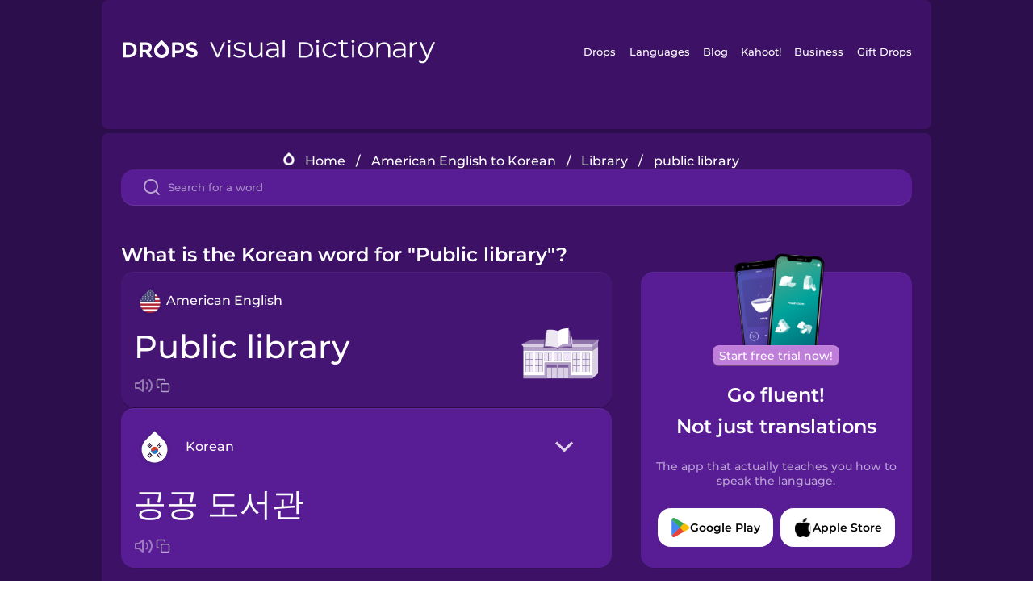

--- FILE ---
content_type: text/html
request_url: https://languagedrops.com/word/en/english/korean/translate/public_library/
body_size: 12878
content:
<!DOCTYPE html><html lang="en"><head><meta name="generator" content="React Static"/><title data-react-helmet="true">What is the Korean word for &quot;Public library&quot;?</title><meta data-react-helmet="true" name="description" content="Are you wondering how to say &quot;Public library&quot; in Korean ? &quot;Public library&quot; is the equivalent to 공공 도서관 in Korean, and I’m pretty sure you’ve heard it many times before already. It’s also good to know, that 도서관 means &quot;Library&quot; in Korean, as well as &quot;Bookshelf&quot; is 책장."/><script>(function(w,d,s,l,i){w[l]=w[l]||[];w[l].push({'gtm.start':
new Date().getTime(),event:'gtm.js'});var f=d.getElementsByTagName(s)[0],
j=d.createElement(s),dl=l!='dataLayer'?'&l='+l:'';j.async=true;j.src=
'https://www.googletagmanager.com/gtm.js?id='+i+dl;f.parentNode.insertBefore(j,f);
})(window,document,'script','dataLayer','GTM-NQMMXQR');
window.dataLayer = window.dataLayer || [];function gtag(){window.dataLayer.push(arguments)};gtag('js', new Date());</script><script>
  (function() {
    var script = document.createElement('script');
    script.type = 'text/javascript';
    script.async = true;
    script.setAttribute('data-noptimize', '1');
    script.setAttribute('data-cfasync', 'false');
    script.src = '//scripts.pubnation.com/tags/c6bc3913-5bee-4d60-adca-71ff3c54b07a.js';
    document.head.appendChild(script);
  })();
</script><link rel="preload" as="script" href="/word/templates/vendors~src/pages/Topic/TopicPage~src/pages/Translation/TranslationPage~src/pages/category/categoryP~6614e107.6fff4110.js"/><link rel="preload" as="script" href="/word/templates/src/pages/Topic/TopicPage~src/pages/Translation/TranslationPage~src/pages/category/categoryPage~src/~f0a404ff.3d24626f.js"/><link rel="preload" as="script" href="/word/templates/src/pages/Translation/TranslationPage~src/pages/uiHome/uiHomePage.9691a931.js"/><link rel="preload" as="script" href="/word/templates/src/pages/Translation/TranslationPage.02cd2c1c.js"/><link rel="preload" as="script" href="/word/templates/styles.d149ac83.js"/><link rel="preload" as="script" href="/word/templates/vendors~main.17b8031b.js"/><link rel="preload" as="script" href="/word/main.ba1a7cee.js"/><link rel="preload" as="style" href="/word/styles.d149ac83.css"/><link rel="stylesheet" href="/word/styles.d149ac83.css"/><meta charSet="UTF-8"/><link rel="canonical" href="https://languagedrops.com/word/en/english/korean/translate/public_library/"/><meta name="apple-itunes-app" content="app-id=939540371"/><link rel="icon" href="/word/assets/icons/favicon.png"/><link rel="shortcut icon" href="/word/assets/icons/favicon.png"/><meta name="viewport" content="width=device-width, initial-scale=1.0, maximum-scale=1.0, minimum-scale=1.0"/></head><body style="visibility:collapse;height:0;width:0;display:none"><noscript><iframe src="https://www.googletagmanager.com/ns.html?id=GTM-NQMMXQR" height="0" width="0" style="display:none;visibility:hidden"></iframe></noscript><div id="root"><div class="main-container"><div class="translation-page-container"><div class="section-container section-last-long-section "><div style="background-image:url(&#x27;/word/assets/icons/logo.svg&#x27;" class="header-container"><div class="header-links"><div class="header-link"><a href="https://languagedrops.com/" class="header-link-link">Drops</a></div><div class="header-link"><a href="https://languagedrops.com/languages" class="header-link-link">Languages</a></div><div class="header-link"><a href="https://languagedrops.com/blog" class="header-link-link">Blog</a></div><div class="header-link"><a href="https://kahoot.com" class="header-link-link">Kahoot!</a></div><div class="header-link"><a href="https://languagedrops.com/business" class="header-link-link">Business</a></div><div class="header-link"><a href="https://languagedrops.com/gift-drops" class="header-link-link">Gift Drops</a></div></div><div class="hamburger"><img src="https://languagedrops.com/word/assets/icons/hamburger.svg"/></div></div></div><div class="section-container section-last-long-section "><div class="sub-header-new-container"><div class="breadcrumb-bar-new-container"><img class="breadcrumb-bar-logo" src="https://languagedrops.com/word/assets/icons/drop.png"/><a title="Home" href="/word/en/" class="breadcrumb-link">Home</a><span class="breadcrumb-bar-separator">/</span><a title="American English to Korean" href="/word/en/english/korean/" class="breadcrumb-link">American English to Korean</a><span class="breadcrumb-bar-separator">/</span><a title="Library" href="/word/en/english/korean/topics/library/" class="breadcrumb-link">Library</a><span class="breadcrumb-bar-separator">/</span><span class="breadcrumb-no-link">public library</span></div><div class="ais-InstantSearch__root"><div class="word-search-search-container"><div class="word-search-input-container"><img src="https://languagedrops.com/word/assets/icons/search.svg" class="word-search-input-icon"/><input type="text" class="word-search-input" value="" spellcheck="false" placeholder="Search for a word"/></div></div></div></div><h1 class="translation-page-title">What is the Korean word for &quot;Public library&quot;?</h1><div class="translation-container"><div class="translation-words-container"><div class="translation-native"><div class="translation-side"><div class="translation-side-language-container"><img src="https://languagedrops.com/word/assets/icons/languages/flag_drop_english.png" class="translation-side-language-image"/><span class="translation-side-language">American English</span></div><div class="particle-left"><h3 class="particle-text">public library</h3><div class="particle-quick-actions"><div class="particle-speaker"><figure class="speaker-container  speaker-no-sound"><img class="speaker-image" src="https://languagedrops.com/word/assets/icons/speaker.svg"/><audio src="https://content-prod.drops-files.com/v90/sound/mp3/dc8f27687b3f08c6177c2fad6511d13ad2ef9316.mp3"></audio></figure></div><img class="particle-copy" src="https://languagedrops.com/word/assets/icons/copy.svg"/></div></div></div><div class="translation-illustration"><img decoding="async" title="public library-공공 도서관" alt="public library-공공 도서관.svg" class="word-image-image" src="https://content-prod.drops-files.com/v90/svg/v17/bcc27f95a9049ec5c786c88e54fdf006048fe0e0.svg"/></div></div><div class="translation-foreign"><div class="translation-side"><div class="translation-side-language-container"><div class="drops-button language-selector " style="background-color:#581D94"><div class="language-selector-new-row" style="background-color:#581D94"><div class="language-selector-info " style="background-image:url(/word/assets/icons/languages/flag_drop_korean.png)">Korean</div><img src="https://languagedrops.com/word/assets/icons/arrow.svg" class="language-selector-arrow "/></div><div class="language-selector-list-new " style="background-color:#581D94"><div class="language-selector-option" style="background-image:url(/word/assets/icons/languages/flag_drop_arabic.png)">Arabic</div><div class="language-selector-option" style="background-image:url(/word/assets/icons/languages/flag_drop_bosnian.png)">Bosnian</div><div class="language-selector-option" style="background-image:url(/word/assets/icons/languages/flag_drop_portuguese.png)">Brazilian Portuguese</div><div class="language-selector-option" style="background-image:url(/word/assets/icons/languages/flag_drop_chineseCantonese.png)">Cantonese Chinese</div><div class="language-selector-option" style="background-image:url(/word/assets/icons/languages/flag_drop_spanish.png)">Castilian Spanish</div><div class="language-selector-option" style="background-image:url(/word/assets/icons/languages/flag_drop_catalan.png)">Catalan</div><div class="language-selector-option" style="background-image:url(/word/assets/icons/languages/flag_drop_croatian.png)">Croatian</div><div class="language-selector-option" style="background-image:url(/word/assets/icons/languages/flag_drop_danish.png)">Danish</div><div class="language-selector-option" style="background-image:url(/word/assets/icons/languages/flag_drop_dutch.png)">Dutch</div><div class="language-selector-option" style="background-image:url(/word/assets/icons/languages/flag_drop_esperanto.png)">Esperanto</div><div class="language-selector-option" style="background-image:url(/word/assets/icons/languages/flag_drop_estonian.png)">Estonian</div><div class="language-selector-option" style="background-image:url(/word/assets/icons/languages/flag_drop_portugueseEuropean.png)">European Portuguese</div><div class="language-selector-option" style="background-image:url(/word/assets/icons/languages/flag_drop_finnish.png)">Finnish</div><div class="language-selector-option" style="background-image:url(/word/assets/icons/languages/flag_drop_french.png)">French</div><div class="language-selector-option" style="background-image:url(/word/assets/icons/languages/flag_drop_galician.png)">Galician</div><div class="language-selector-option" style="background-image:url(/word/assets/icons/languages/flag_drop_german.png)">German</div><div class="language-selector-option" style="background-image:url(/word/assets/icons/languages/flag_drop_greek.png)">Greek</div><div class="language-selector-option" style="background-image:url(/word/assets/icons/languages/flag_drop_hawaiian.png)">Hawaiian</div><div class="language-selector-option" style="background-image:url(/word/assets/icons/languages/flag_drop_hebrew.png)">Hebrew</div><div class="language-selector-option" style="background-image:url(/word/assets/icons/languages/flag_drop_hindi.png)">Hindi</div><div class="language-selector-option" style="background-image:url(/word/assets/icons/languages/flag_drop_hungarian.png)">Hungarian</div><div class="language-selector-option" style="background-image:url(/word/assets/icons/languages/flag_drop_icelandic.png)">Icelandic</div><div class="language-selector-option" style="background-image:url(/word/assets/icons/languages/flag_drop_indonesian.png)">Indonesian</div><div class="language-selector-option" style="background-image:url(/word/assets/icons/languages/flag_drop_irish.png)">Irish</div><div class="language-selector-option" style="background-image:url(/word/assets/icons/languages/flag_drop_italian.png)">Italian</div><div class="language-selector-option" style="background-image:url(/word/assets/icons/languages/flag_drop_japanese.png)">Japanese</div><div class="language-selector-option" style="background-image:url(/word/assets/icons/languages/flag_drop_korean.png)">Korean</div><div class="language-selector-option" style="background-image:url(/word/assets/icons/languages/flag_drop_chinese.png)">Mandarin Chinese</div><div class="language-selector-option" style="background-image:url(/word/assets/icons/languages/flag_drop_spanishMexican.png)">Mexican Spanish</div><div class="language-selector-option" style="background-image:url(/word/assets/icons/languages/flag_drop_maori.png)">Māori</div><div class="language-selector-option" style="background-image:url(/word/assets/icons/languages/flag_drop_norwegian.png)">Norwegian</div><div class="language-selector-option" style="background-image:url(/word/assets/icons/languages/flag_drop_persian.png)">Persian</div><div class="language-selector-option" style="background-image:url(/word/assets/icons/languages/flag_drop_polish.png)">Polish</div><div class="language-selector-option" style="background-image:url(/word/assets/icons/languages/flag_drop_romanian.png)">Romanian</div><div class="language-selector-option" style="background-image:url(/word/assets/icons/languages/flag_drop_russian.png)">Russian</div><div class="language-selector-option" style="background-image:url(/word/assets/icons/languages/flag_drop_samoan.png)">Samoan</div><div class="language-selector-option" style="background-image:url(/word/assets/icons/languages/flag_drop_sanskrit.png)">Sanskrit</div><div class="language-selector-option" style="background-image:url(/word/assets/icons/languages/flag_drop_serbian.png)">Serbian</div><div class="language-selector-option" style="background-image:url(/word/assets/icons/languages/flag_drop_swedish.png)">Swedish</div><div class="language-selector-option" style="background-image:url(/word/assets/icons/languages/flag_drop_tagalog.png)">Tagalog</div><div class="language-selector-option" style="background-image:url(/word/assets/icons/languages/flag_drop_thai.png)">Thai</div><div class="language-selector-option" style="background-image:url(/word/assets/icons/languages/flag_drop_turkish.png)">Turkish</div><div class="language-selector-option" style="background-image:url(/word/assets/icons/languages/flag_drop_ukrainian.png)">Ukrainian</div><div class="language-selector-option" style="background-image:url(/word/assets/icons/languages/flag_drop_vietnamese.png)">Vietnamese</div></div><div class="language-selector-open-background closing"></div></div></div><div class="particle-right"><h3 class="particle-text">공공 도서관</h3><div class="particle-quick-actions"><div class="particle-speaker"><figure class="speaker-container  speaker-no-sound"><img class="speaker-image" src="https://languagedrops.com/word/assets/icons/speaker.svg"/><audio src="https://content-prod.drops-files.com/v90/sound/mp3/15bcb8bbb642689b51e867dd0483f8d81f4a5c92.mp3"></audio></figure></div><img class="particle-copy" src="https://languagedrops.com/word/assets/icons/copy.svg"/></div></div></div></div></div><div class="app-redirect"><img src="https://languagedrops.com/word/assets/icons/mobileAppScreenshot.png" class="app-redirect-screenshot"/><span class="app-redirect-screenshot-title">Start free trial now!</span><div><h1 class="app-redirect-title">Go fluent!</h1><h1 class="app-redirect-title">Not just translations</h1></div><h3 class="app-redirect-description">The app that actually teaches you how to speak the language.</h3><div class="store-buttons-container"><div class="store-buttons-button"><img class="store-buttons-icon" src="https://languagedrops.com/word/assets/icons/google.svg"/><span class="store-buttons-text">Google Play</span></div><div class="store-buttons-button"><img class="store-buttons-icon" src="https://languagedrops.com/word/assets/icons/apple.svg"/><span class="store-buttons-text">Apple Store</span></div></div></div></div></div><div class="section-container section-last-long-section "><h2 class="bites-title">Learn the word in this minigame:</h2><div class="translation-page-bites-iframe-container"><iframe class="translation-page-bites-iframe" src=""></iframe></div></div><div class="section-container section-last-long-section "><div class="section-title-container"><h2 class="section-title">More Library Vocabulary in Korean</h2></div><div class="topic-container"><div class="topic-header-container"><div class="topic-header-first-word"><span>American English</span></div><img src="https://languagedrops.com/word/assets/icons/swapper.svg" class="topic-header-arrow"/><div class="topic-header-second-word"><span>Korean</span></div></div><div class="topic-new-row-wrapper"><a class="topic-new-row" href="/word/en/english/korean/translate/library"><div class="topic-new-row-translation-container"><div class="topic-new-row-languages-wrapper"><div class="topic-new-row-language-container"><img src="https://languagedrops.com/word/assets/icons/languages/flag_drop_english.png" class="topic-new-row-language-image"/><span class="topic-new-row-language">library</span></div><div class="topic-new-row-language-container-foreign"><img src="https://languagedrops.com/word/assets/icons/languages/flag_drop_korean.png" class="topic-new-row-language-image"/><span class="topic-new-row-language">도서관</span></div></div><div class="topic-new-row-illustration"><img decoding="async" title="library-도서관" alt="library-도서관.svg" class="word-image-image" src="https://content-prod.drops-files.com/v90/svg/v17/2f1823e31f63f727a5957734260c5e811c92dc2d.svg"/></div></div><div class="topic-new-row-quick-actions"><div class="topic-new-row-speaker"><figure class="speaker-container  speaker-no-sound"><img class="speaker-image" src="https://languagedrops.com/word/assets/icons/speaker.svg"/><audio src="https://content-prod.drops-files.com/v90/sound/mp3/47482ee28606e6dc33034aec12591a79ed442a96.mp3"></audio></figure></div><div class="topic-new-row-row-center"><img class="topic-new-row-copy" src="https://languagedrops.com/word/assets/icons/copy.svg"/><img class="topic-new-row-share" src="https://languagedrops.com/word/assets/icons/share.svg"/></div></div></a><a class="topic-new-row" href="/word/en/english/korean/translate/bookshelf"><div class="topic-new-row-translation-container"><div class="topic-new-row-languages-wrapper"><div class="topic-new-row-language-container"><img src="https://languagedrops.com/word/assets/icons/languages/flag_drop_english.png" class="topic-new-row-language-image"/><span class="topic-new-row-language">bookshelf</span></div><div class="topic-new-row-language-container-foreign"><img src="https://languagedrops.com/word/assets/icons/languages/flag_drop_korean.png" class="topic-new-row-language-image"/><span class="topic-new-row-language">책장</span></div></div><div class="topic-new-row-illustration"><img decoding="async" title="bookshelf-책장" alt="bookshelf-책장.svg" class="word-image-image" src="https://content-prod.drops-files.com/v90/svg/v17/3a4cf36fcbabd1e1e6766258cbc181f10c0dcd65.svg"/></div></div><div class="topic-new-row-quick-actions"><div class="topic-new-row-speaker"><figure class="speaker-container  speaker-no-sound"><img class="speaker-image" src="https://languagedrops.com/word/assets/icons/speaker.svg"/><audio src="https://content-prod.drops-files.com/v90/sound/mp3/6ff3ae65b65514110b221947b641da292e5ed073.mp3"></audio></figure></div><div class="topic-new-row-row-center"><img class="topic-new-row-copy" src="https://languagedrops.com/word/assets/icons/copy.svg"/><img class="topic-new-row-share" src="https://languagedrops.com/word/assets/icons/share.svg"/></div></div></a><a class="topic-new-row" href="/word/en/english/korean/translate/barcode"><div class="topic-new-row-translation-container"><div class="topic-new-row-languages-wrapper"><div class="topic-new-row-language-container"><img src="https://languagedrops.com/word/assets/icons/languages/flag_drop_english.png" class="topic-new-row-language-image"/><span class="topic-new-row-language">barcode</span></div><div class="topic-new-row-language-container-foreign"><img src="https://languagedrops.com/word/assets/icons/languages/flag_drop_korean.png" class="topic-new-row-language-image"/><span class="topic-new-row-language">바코드</span></div></div><div class="topic-new-row-illustration"><img decoding="async" title="barcode-바코드" alt="barcode-바코드.svg" class="word-image-image" src="https://content-prod.drops-files.com/v90/svg/v17/08673a331563457355d78b201361e14f0cc55ae8.svg"/></div></div><div class="topic-new-row-quick-actions"><div class="topic-new-row-speaker"><figure class="speaker-container  speaker-no-sound"><img class="speaker-image" src="https://languagedrops.com/word/assets/icons/speaker.svg"/><audio src="https://content-prod.drops-files.com/v90/sound/mp3/797b7cd23ebbabb49cb44fb18b8b2baff1b86acf.mp3"></audio></figure></div><div class="topic-new-row-row-center"><img class="topic-new-row-copy" src="https://languagedrops.com/word/assets/icons/copy.svg"/><img class="topic-new-row-share" src="https://languagedrops.com/word/assets/icons/share.svg"/></div></div></a><a class="topic-new-row" href="/word/en/english/korean/translate/member"><div class="topic-new-row-translation-container"><div class="topic-new-row-languages-wrapper"><div class="topic-new-row-language-container"><img src="https://languagedrops.com/word/assets/icons/languages/flag_drop_english.png" class="topic-new-row-language-image"/><span class="topic-new-row-language">member</span></div><div class="topic-new-row-language-container-foreign"><img src="https://languagedrops.com/word/assets/icons/languages/flag_drop_korean.png" class="topic-new-row-language-image"/><span class="topic-new-row-language">회원</span></div></div><div class="topic-new-row-illustration"><img decoding="async" title="member-회원" alt="member-회원.svg" class="word-image-image" src="https://content-prod.drops-files.com/v90/svg/v17/8129573ddacbeef58a401595532294db80a31fcd.svg"/></div></div><div class="topic-new-row-quick-actions"><div class="topic-new-row-speaker"><figure class="speaker-container  speaker-no-sound"><img class="speaker-image" src="https://languagedrops.com/word/assets/icons/speaker.svg"/><audio src="https://content-prod.drops-files.com/v90/sound/mp3/655c4e6f327bf294d748d78c6e4bdec14ac3cca4.mp3"></audio></figure></div><div class="topic-new-row-row-center"><img class="topic-new-row-copy" src="https://languagedrops.com/word/assets/icons/copy.svg"/><img class="topic-new-row-share" src="https://languagedrops.com/word/assets/icons/share.svg"/></div></div></a><a class="topic-new-row" href="/word/en/english/korean/translate/librarian"><div class="topic-new-row-translation-container"><div class="topic-new-row-languages-wrapper"><div class="topic-new-row-language-container"><img src="https://languagedrops.com/word/assets/icons/languages/flag_drop_english.png" class="topic-new-row-language-image"/><span class="topic-new-row-language">librarian</span></div><div class="topic-new-row-language-container-foreign"><img src="https://languagedrops.com/word/assets/icons/languages/flag_drop_korean.png" class="topic-new-row-language-image"/><span class="topic-new-row-language">사서</span></div></div><div class="topic-new-row-illustration"><img decoding="async" title="librarian-사서" alt="librarian-사서.svg" class="word-image-image" src="https://content-prod.drops-files.com/v90/svg/v17/448211e92e8bd1c5ca57a8761999f678b4580015.svg"/></div></div><div class="topic-new-row-quick-actions"><div class="topic-new-row-speaker"><figure class="speaker-container  speaker-no-sound"><img class="speaker-image" src="https://languagedrops.com/word/assets/icons/speaker.svg"/><audio src="https://content-prod.drops-files.com/v90/sound/mp3/7266c497e59902d4fb4a3f4fc3bc75d028cb23eb.mp3"></audio></figure></div><div class="topic-new-row-row-center"><img class="topic-new-row-copy" src="https://languagedrops.com/word/assets/icons/copy.svg"/><img class="topic-new-row-share" src="https://languagedrops.com/word/assets/icons/share.svg"/></div></div></a><a class="topic-new-row" href="/word/en/english/korean/translate/digital_library"><div class="topic-new-row-translation-container"><div class="topic-new-row-languages-wrapper"><div class="topic-new-row-language-container"><img src="https://languagedrops.com/word/assets/icons/languages/flag_drop_english.png" class="topic-new-row-language-image"/><span class="topic-new-row-language">digital library</span></div><div class="topic-new-row-language-container-foreign"><img src="https://languagedrops.com/word/assets/icons/languages/flag_drop_korean.png" class="topic-new-row-language-image"/><span class="topic-new-row-language">디지털 도서관</span></div></div><div class="topic-new-row-illustration"><img decoding="async" title="digital library-디지털 도서관" alt="digital library-디지털 도서관.svg" class="word-image-image" src="https://content-prod.drops-files.com/v90/svg/v17/4ac7f89e8b8e967f5ae690c808180c430836603e.svg"/></div></div><div class="topic-new-row-quick-actions"><div class="topic-new-row-speaker"><figure class="speaker-container  speaker-no-sound"><img class="speaker-image" src="https://languagedrops.com/word/assets/icons/speaker.svg"/><audio src="https://content-prod.drops-files.com/v90/sound/mp3/2810af7f02cae62e33d48a938c0f557f19688f59.mp3"></audio></figure></div><div class="topic-new-row-row-center"><img class="topic-new-row-copy" src="https://languagedrops.com/word/assets/icons/copy.svg"/><img class="topic-new-row-share" src="https://languagedrops.com/word/assets/icons/share.svg"/></div></div></a><a class="topic-new-row" href="/word/en/english/korean/translate/university_library"><div class="topic-new-row-translation-container"><div class="topic-new-row-languages-wrapper"><div class="topic-new-row-language-container"><img src="https://languagedrops.com/word/assets/icons/languages/flag_drop_english.png" class="topic-new-row-language-image"/><span class="topic-new-row-language">university library</span></div><div class="topic-new-row-language-container-foreign"><img src="https://languagedrops.com/word/assets/icons/languages/flag_drop_korean.png" class="topic-new-row-language-image"/><span class="topic-new-row-language">대학 도서관</span></div></div><div class="topic-new-row-illustration"><img decoding="async" title="university library-대학 도서관" alt="university library-대학 도서관.svg" class="word-image-image" src="https://content-prod.drops-files.com/v90/svg/v17/65846a0c98315e542e51b1daee0d4e533ed4a28e.svg"/></div></div><div class="topic-new-row-quick-actions"><div class="topic-new-row-speaker"><figure class="speaker-container  speaker-no-sound"><img class="speaker-image" src="https://languagedrops.com/word/assets/icons/speaker.svg"/><audio src="https://content-prod.drops-files.com/v90/sound/mp3/6ade4ce9b8ba1e69cdf57625892ca79bd23cd3e2.mp3"></audio></figure></div><div class="topic-new-row-row-center"><img class="topic-new-row-copy" src="https://languagedrops.com/word/assets/icons/copy.svg"/><img class="topic-new-row-share" src="https://languagedrops.com/word/assets/icons/share.svg"/></div></div></a><a class="topic-new-row" href="/word/en/english/korean/translate/due_date"><div class="topic-new-row-translation-container"><div class="topic-new-row-languages-wrapper"><div class="topic-new-row-language-container"><img src="https://languagedrops.com/word/assets/icons/languages/flag_drop_english.png" class="topic-new-row-language-image"/><span class="topic-new-row-language">due date</span></div><div class="topic-new-row-language-container-foreign"><img src="https://languagedrops.com/word/assets/icons/languages/flag_drop_korean.png" class="topic-new-row-language-image"/><span class="topic-new-row-language">마감일</span></div></div><div class="topic-new-row-illustration"><img decoding="async" title="due date-마감일" alt="due date-마감일.svg" class="word-image-image" src="https://content-prod.drops-files.com/v90/svg/v17/f2ef04186261d58bd0aed966505d9aa9a7697c1d.svg"/></div></div><div class="topic-new-row-quick-actions"><div class="topic-new-row-speaker"><figure class="speaker-container  speaker-no-sound"><img class="speaker-image" src="https://languagedrops.com/word/assets/icons/speaker.svg"/><audio src="https://content-prod.drops-files.com/v90/sound/mp3/c5103785e4228aba9ab36944fae4ae8bd2a93216.mp3"></audio></figure></div><div class="topic-new-row-row-center"><img class="topic-new-row-copy" src="https://languagedrops.com/word/assets/icons/copy.svg"/><img class="topic-new-row-share" src="https://languagedrops.com/word/assets/icons/share.svg"/></div></div></a><a class="topic-new-row" href="/word/en/english/korean/translate/book_display"><div class="topic-new-row-translation-container"><div class="topic-new-row-languages-wrapper"><div class="topic-new-row-language-container"><img src="https://languagedrops.com/word/assets/icons/languages/flag_drop_english.png" class="topic-new-row-language-image"/><span class="topic-new-row-language">book display</span></div><div class="topic-new-row-language-container-foreign"><img src="https://languagedrops.com/word/assets/icons/languages/flag_drop_korean.png" class="topic-new-row-language-image"/><span class="topic-new-row-language">책 전시</span></div></div><div class="topic-new-row-illustration"><img decoding="async" title="book display-책 전시" alt="book display-책 전시.svg" class="word-image-image" src="https://content-prod.drops-files.com/v90/svg/v17/a693e21fa473a5470b3b8b5957ea9d358b7907a6.svg"/></div></div><div class="topic-new-row-quick-actions"><div class="topic-new-row-speaker"><figure class="speaker-container  speaker-no-sound"><img class="speaker-image" src="https://languagedrops.com/word/assets/icons/speaker.svg"/><audio src="https://content-prod.drops-files.com/v90/sound/mp3/5e3bd313362b12d2effebb2d3d5146a049aed619.mp3"></audio></figure></div><div class="topic-new-row-row-center"><img class="topic-new-row-copy" src="https://languagedrops.com/word/assets/icons/copy.svg"/><img class="topic-new-row-share" src="https://languagedrops.com/word/assets/icons/share.svg"/></div></div></a><a class="topic-new-row" href="/word/en/english/korean/translate/reading_room"><div class="topic-new-row-translation-container"><div class="topic-new-row-languages-wrapper"><div class="topic-new-row-language-container"><img src="https://languagedrops.com/word/assets/icons/languages/flag_drop_english.png" class="topic-new-row-language-image"/><span class="topic-new-row-language">reading room</span></div><div class="topic-new-row-language-container-foreign"><img src="https://languagedrops.com/word/assets/icons/languages/flag_drop_korean.png" class="topic-new-row-language-image"/><span class="topic-new-row-language">독서실</span></div></div><div class="topic-new-row-illustration"><img decoding="async" title="reading room-독서실" alt="reading room-독서실.svg" class="word-image-image" src="https://content-prod.drops-files.com/v90/svg/v17/ed24e1776d21253ef7b22fceef8fc512dc6b9958.svg"/></div></div><div class="topic-new-row-quick-actions"><div class="topic-new-row-speaker"><figure class="speaker-container  speaker-no-sound"><img class="speaker-image" src="https://languagedrops.com/word/assets/icons/speaker.svg"/><audio src="https://content-prod.drops-files.com/v90/sound/mp3/3317ad868488a37c13b021842a407dc90c5ebfd6.mp3"></audio></figure></div><div class="topic-new-row-row-center"><img class="topic-new-row-copy" src="https://languagedrops.com/word/assets/icons/copy.svg"/><img class="topic-new-row-share" src="https://languagedrops.com/word/assets/icons/share.svg"/></div></div></a><a class="topic-new-row" href="/word/en/english/korean/translate/library_fines"><div class="topic-new-row-translation-container"><div class="topic-new-row-languages-wrapper"><div class="topic-new-row-language-container"><img src="https://languagedrops.com/word/assets/icons/languages/flag_drop_english.png" class="topic-new-row-language-image"/><span class="topic-new-row-language">library fines</span></div><div class="topic-new-row-language-container-foreign"><img src="https://languagedrops.com/word/assets/icons/languages/flag_drop_korean.png" class="topic-new-row-language-image"/><span class="topic-new-row-language">도서관 벌금</span></div></div><div class="topic-new-row-illustration"><img decoding="async" title="library fines-도서관 벌금" alt="library fines-도서관 벌금.svg" class="word-image-image" src="https://content-prod.drops-files.com/v90/svg/v17/bd76b01ce24ddf747b3227d85c571a59216c59a7.svg"/></div></div><div class="topic-new-row-quick-actions"><div class="topic-new-row-speaker"><figure class="speaker-container  speaker-no-sound"><img class="speaker-image" src="https://languagedrops.com/word/assets/icons/speaker.svg"/><audio src="https://content-prod.drops-files.com/v90/sound/mp3/6c7b8360e3319eaee4d0f6a50d5ba3631c6951c0.mp3"></audio></figure></div><div class="topic-new-row-row-center"><img class="topic-new-row-copy" src="https://languagedrops.com/word/assets/icons/copy.svg"/><img class="topic-new-row-share" src="https://languagedrops.com/word/assets/icons/share.svg"/></div></div></a><a class="topic-new-row" href="/word/en/english/korean/translate/i_read_a_book"><div class="topic-new-row-translation-container"><div class="topic-new-row-languages-wrapper"><div class="topic-new-row-language-container"><img src="https://languagedrops.com/word/assets/icons/languages/flag_drop_english.png" class="topic-new-row-language-image"/><span class="topic-new-row-language">I read a book</span></div><div class="topic-new-row-language-container-foreign"><img src="https://languagedrops.com/word/assets/icons/languages/flag_drop_korean.png" class="topic-new-row-language-image"/><span class="topic-new-row-language">나는 책을 읽습니다</span></div></div><div class="topic-new-row-illustration"><img decoding="async" title="I read a book-나는 책을 읽습니다" alt="I read a book-나는 책을 읽습니다.svg" class="word-image-image" src="https://content-prod.drops-files.com/v90/svg/v17/da1d241d9ab4527fa79df23eecafc6343f6565e8.svg"/></div></div><div class="topic-new-row-quick-actions"><div class="topic-new-row-speaker"><figure class="speaker-container  speaker-no-sound"><img class="speaker-image" src="https://languagedrops.com/word/assets/icons/speaker.svg"/><audio src="https://content-prod.drops-files.com/v90/sound/mp3/bcab3b4706a726f0c84f31f783c7e3d3a2275f51.mp3"></audio></figure></div><div class="topic-new-row-row-center"><img class="topic-new-row-copy" src="https://languagedrops.com/word/assets/icons/copy.svg"/><img class="topic-new-row-share" src="https://languagedrops.com/word/assets/icons/share.svg"/></div></div></a><a class="topic-new-row" href="/word/en/english/korean/translate/i_borrow_a_book"><div class="topic-new-row-translation-container"><div class="topic-new-row-languages-wrapper"><div class="topic-new-row-language-container"><img src="https://languagedrops.com/word/assets/icons/languages/flag_drop_english.png" class="topic-new-row-language-image"/><span class="topic-new-row-language">I borrow a book</span></div><div class="topic-new-row-language-container-foreign"><img src="https://languagedrops.com/word/assets/icons/languages/flag_drop_korean.png" class="topic-new-row-language-image"/><span class="topic-new-row-language">나는 책을 빌립니다</span></div></div><div class="topic-new-row-illustration"><img decoding="async" title="I borrow a book-나는 책을 빌립니다" alt="I borrow a book-나는 책을 빌립니다.svg" class="word-image-image" src="https://content-prod.drops-files.com/v90/svg/v17/ea33a8a6b8355d79e2a0c6687d5adadef5d10227.svg"/></div></div><div class="topic-new-row-quick-actions"><div class="topic-new-row-speaker"><figure class="speaker-container  speaker-no-sound"><img class="speaker-image" src="https://languagedrops.com/word/assets/icons/speaker.svg"/><audio src="https://content-prod.drops-files.com/v90/sound/mp3/6eb98934b4303feb198e0cace0d7683070cf0b30.mp3"></audio></figure></div><div class="topic-new-row-row-center"><img class="topic-new-row-copy" src="https://languagedrops.com/word/assets/icons/copy.svg"/><img class="topic-new-row-share" src="https://languagedrops.com/word/assets/icons/share.svg"/></div></div></a><a class="topic-new-row" href="/word/en/english/korean/translate/i_return_a_book"><div class="topic-new-row-translation-container"><div class="topic-new-row-languages-wrapper"><div class="topic-new-row-language-container"><img src="https://languagedrops.com/word/assets/icons/languages/flag_drop_english.png" class="topic-new-row-language-image"/><span class="topic-new-row-language">I return a book</span></div><div class="topic-new-row-language-container-foreign"><img src="https://languagedrops.com/word/assets/icons/languages/flag_drop_korean.png" class="topic-new-row-language-image"/><span class="topic-new-row-language">나는 책을 반납합니다</span></div></div><div class="topic-new-row-illustration"><img decoding="async" title="I return a book-나는 책을 반납합니다" alt="I return a book-나는 책을 반납합니다.svg" class="word-image-image" src="https://content-prod.drops-files.com/v90/svg/v17/1c18327960d9c536a465fb46fedc282e1a9355d4.svg"/></div></div><div class="topic-new-row-quick-actions"><div class="topic-new-row-speaker"><figure class="speaker-container  speaker-no-sound"><img class="speaker-image" src="https://languagedrops.com/word/assets/icons/speaker.svg"/><audio src="https://content-prod.drops-files.com/v90/sound/mp3/a5f2c9ae2bac77cb5919c30e61e0314be960e985.mp3"></audio></figure></div><div class="topic-new-row-row-center"><img class="topic-new-row-copy" src="https://languagedrops.com/word/assets/icons/copy.svg"/><img class="topic-new-row-share" src="https://languagedrops.com/word/assets/icons/share.svg"/></div></div></a><a class="topic-new-row" href="/word/en/english/korean/translate/i_renew_a_book"><div class="topic-new-row-translation-container"><div class="topic-new-row-languages-wrapper"><div class="topic-new-row-language-container"><img src="https://languagedrops.com/word/assets/icons/languages/flag_drop_english.png" class="topic-new-row-language-image"/><span class="topic-new-row-language">I renew a book</span></div><div class="topic-new-row-language-container-foreign"><img src="https://languagedrops.com/word/assets/icons/languages/flag_drop_korean.png" class="topic-new-row-language-image"/><span class="topic-new-row-language">나는 책의 대출 기한을 연장합니다</span></div></div><div class="topic-new-row-illustration"><img decoding="async" title="I renew a book-나는 책의 대출 기한을 연장합니다" alt="I renew a book-나는 책의 대출 기한을 연장합니다.svg" class="word-image-image" src="https://content-prod.drops-files.com/v90/svg/v17/ecd7d3581a9e8040c27ebdd26ea64d28a8f9570c.svg"/></div></div><div class="topic-new-row-quick-actions"><div class="topic-new-row-speaker"><figure class="speaker-container  speaker-no-sound"><img class="speaker-image" src="https://languagedrops.com/word/assets/icons/speaker.svg"/><audio src="https://content-prod.drops-files.com/v90/sound/mp3/bc382922c53e936fd2fd76341dedb3a7eeffa98c.mp3"></audio></figure></div><div class="topic-new-row-row-center"><img class="topic-new-row-copy" src="https://languagedrops.com/word/assets/icons/copy.svg"/><img class="topic-new-row-share" src="https://languagedrops.com/word/assets/icons/share.svg"/></div></div></a><a class="topic-new-row" href="/word/en/english/korean/translate/i_research"><div class="topic-new-row-translation-container"><div class="topic-new-row-languages-wrapper"><div class="topic-new-row-language-container"><img src="https://languagedrops.com/word/assets/icons/languages/flag_drop_english.png" class="topic-new-row-language-image"/><span class="topic-new-row-language">I research</span></div><div class="topic-new-row-language-container-foreign"><img src="https://languagedrops.com/word/assets/icons/languages/flag_drop_korean.png" class="topic-new-row-language-image"/><span class="topic-new-row-language">나는 연구합니다</span></div></div><div class="topic-new-row-illustration"><img decoding="async" title="I research-나는 연구합니다" alt="I research-나는 연구합니다.svg" class="word-image-image" src="https://content-prod.drops-files.com/v90/svg/v17/f5b7e0559fa4bd9a59d5e8f427c7c0ce590ab1a7.svg"/></div></div><div class="topic-new-row-quick-actions"><div class="topic-new-row-speaker"><figure class="speaker-container  speaker-no-sound"><img class="speaker-image" src="https://languagedrops.com/word/assets/icons/speaker.svg"/><audio src="https://content-prod.drops-files.com/v90/sound/mp3/0ceadc97c5284795b851c96d6513b2d40379e497.mp3"></audio></figure></div><div class="topic-new-row-row-center"><img class="topic-new-row-copy" src="https://languagedrops.com/word/assets/icons/copy.svg"/><img class="topic-new-row-share" src="https://languagedrops.com/word/assets/icons/share.svg"/></div></div></a><a class="topic-new-row" href="/word/en/english/korean/translate/i_search"><div class="topic-new-row-translation-container"><div class="topic-new-row-languages-wrapper"><div class="topic-new-row-language-container"><img src="https://languagedrops.com/word/assets/icons/languages/flag_drop_english.png" class="topic-new-row-language-image"/><span class="topic-new-row-language">I search</span></div><div class="topic-new-row-language-container-foreign"><img src="https://languagedrops.com/word/assets/icons/languages/flag_drop_korean.png" class="topic-new-row-language-image"/><span class="topic-new-row-language">저는 찾아요</span></div></div><div class="topic-new-row-illustration"><img decoding="async" title="I search-저는 찾아요" alt="I search-저는 찾아요.svg" class="word-image-image" src="https://content-prod.drops-files.com/v90/svg/v17/46426fce61be927bfb795e550f98edb9a1bc0b5e.svg"/></div></div><div class="topic-new-row-quick-actions"><div class="topic-new-row-speaker"><figure class="speaker-container  speaker-no-sound"><img class="speaker-image" src="https://languagedrops.com/word/assets/icons/speaker.svg"/><audio src="https://content-prod.drops-files.com/v90/sound/mp3/d7f0a495b68c623ed265ce78c2ebcbdec73ccf25.mp3"></audio></figure></div><div class="topic-new-row-row-center"><img class="topic-new-row-copy" src="https://languagedrops.com/word/assets/icons/copy.svg"/><img class="topic-new-row-share" src="https://languagedrops.com/word/assets/icons/share.svg"/></div></div></a></div></div></div><div class="section-container section-last-long-section "><div class="section-title-container"><h2 class="section-title">Example sentences</h2></div><div class="example-sentences-container"><div class="example-sentence-container"><span class="fancy-language-container">American English</span><span class="example-sentence-sentence">I love the beautiful building of our public library.</span></div></div></div><div class="section-container section-last-long-section "><div class="section-container section-last-long-section "><div class="section-title-container"><h2 class="section-title">How &quot;Public library&quot; is said across the globe.</h2></div><div class="word-in-other-languages-container"><span class="fancy-language-new-container">Hungarian</span><span class="word-in-other-languages-word">közkönyvtár</span></div><div class="word-in-other-languages-container"><span class="fancy-language-new-container">Castilian Spanish</span><span class="word-in-other-languages-word">la biblioteca pública</span></div><div class="word-in-other-languages-container"><span class="fancy-language-new-container">Japanese</span><span class="word-in-other-languages-word">こうきょうとしょかん</span></div><div class="word-in-other-languages-container"><span class="fancy-language-new-container">French</span><span class="word-in-other-languages-word">une bibliothèque publique</span></div><div class="word-in-other-languages-container"><span class="fancy-language-new-container">Mandarin Chinese</span><span class="word-in-other-languages-word">公共图书馆</span></div><div class="word-in-other-languages-container"><span class="fancy-language-new-container">Italian</span><span class="word-in-other-languages-word">la biblioteca pubblica</span></div><div class="word-in-other-languages-container"><span class="fancy-language-new-container">German</span><span class="word-in-other-languages-word">die Stadtbücherei</span></div><div class="word-in-other-languages-container"><span class="fancy-language-new-container">Russian</span><span class="word-in-other-languages-word">публичная библиотека</span></div><div class="word-in-other-languages-container"><span class="fancy-language-new-container">Brazilian Portuguese</span><span class="word-in-other-languages-word">a biblioteca pública</span></div><div class="word-in-other-languages-container"><span class="fancy-language-new-container">Hebrew</span><span class="word-in-other-languages-word">ספרייה ציבורית</span></div><div class="word-in-other-languages-container"><span class="fancy-language-new-container">Arabic</span><span class="word-in-other-languages-word">مكتبة عامة</span></div><div class="word-in-other-languages-container"><span class="fancy-language-new-container">Turkish</span><span class="word-in-other-languages-word">halk kütüphanesi</span></div><div class="word-in-other-languages-container"><span class="fancy-language-new-container">Danish</span><span class="word-in-other-languages-word">offentligt bibliotek</span></div><div class="word-in-other-languages-container"><span class="fancy-language-new-container">Swedish</span><span class="word-in-other-languages-word">ett offentligt bibliotek</span></div><div class="word-in-other-languages-container"><span class="fancy-language-new-container">Norwegian</span><span class="word-in-other-languages-word">folkebibliotek</span></div><div class="word-in-other-languages-container"><span class="fancy-language-new-container">Hindi</span><span class="word-in-other-languages-word">सार्वजनिक लाइब्रेरी</span></div><div class="word-in-other-languages-container"><span class="fancy-language-new-container">Tagalog</span><span class="word-in-other-languages-word">pampublikong library</span></div><div class="word-in-other-languages-container"><span class="fancy-language-new-container">Vietnamese</span><span class="word-in-other-languages-word">thư viện công cộng</span></div><div class="word-in-other-languages-container"><span class="fancy-language-new-container">Esperanto</span><span class="word-in-other-languages-word">publika biblioteko</span></div><div class="word-in-other-languages-container"><span class="fancy-language-new-container">Dutch</span><span class="word-in-other-languages-word">de openbare bibliotheek</span></div><div class="word-in-other-languages-container"><span class="fancy-language-new-container">Icelandic</span><span class="word-in-other-languages-word">almenningsbókasafn</span></div><div class="word-in-other-languages-container"><span class="fancy-language-new-container">Indonesian</span><span class="word-in-other-languages-word">perpustakaan umum</span></div><div class="word-in-other-languages-container"><span class="fancy-language-new-container">British English</span><span class="word-in-other-languages-word">public library</span></div><div class="word-in-other-languages-container"><span class="fancy-language-new-container">Mexican Spanish</span><span class="word-in-other-languages-word">la biblioteca pública</span></div><div class="word-in-other-languages-container"><span class="fancy-language-new-container">European Portuguese</span><span class="word-in-other-languages-word">a biblioteca pública</span></div><div class="word-in-other-languages-container"><span class="fancy-language-new-container">Cantonese Chinese</span><span class="word-in-other-languages-word">公共圖書館</span></div><div class="word-in-other-languages-container"><span class="fancy-language-new-container">Thai</span><span class="word-in-other-languages-word">ห้องสมุดสาธารณะ</span></div><div class="word-in-other-languages-container"><span class="fancy-language-new-container">Polish</span><span class="word-in-other-languages-word">biblioteka publiczna</span></div><div class="word-in-other-languages-container"><span class="fancy-language-new-container">Greek</span><span class="word-in-other-languages-word">δημόσια βιβλιοθήκη</span></div><div class="word-in-other-languages-container"><span class="fancy-language-new-container">Finnish</span><span class="word-in-other-languages-word">julkinen kirjasto</span></div><div class="word-in-other-languages-container"><span class="fancy-language-new-container">Persian</span><span class="word-in-other-languages-word">کتابخانۀ عمومی</span></div><div class="word-in-other-languages-container"><span class="fancy-language-new-container">Estonian</span><span class="word-in-other-languages-word">rahvaraamatukogu</span></div><div class="word-in-other-languages-container"><span class="fancy-language-new-container">Croatian</span><span class="word-in-other-languages-word">javna knjižnica</span></div><div class="word-in-other-languages-container"><span class="fancy-language-new-container">Serbian</span><span class="word-in-other-languages-word">јавна библиотека</span></div><div class="word-in-other-languages-container"><span class="fancy-language-new-container">Bosnian</span><span class="word-in-other-languages-word">javna biblioteka</span></div><div class="word-in-other-languages-container"><span class="fancy-language-new-container">Ukrainian</span><span class="word-in-other-languages-word">громадська бібліотека</span></div><div class="word-in-other-languages-container"><span class="fancy-language-new-container">Irish</span><span class="word-in-other-languages-word">leabharlann phoiblí</span></div></div></div><div class="section-container section-last-long-section "><div class="section-title-container"><h2 class="section-title">Other interesting topics in Korean</h2></div><div class="two-columns-grid-main-container"><div class="two-columns-grid-column1"><div class="two-columns-grid-related-word-container"><div class="linkable-words-container-word-container"><a title="K-pop" href="/word/en/english/korean/topics/k-pop/" class="linkable-word-box-container"><div class="linkable-word-box-image-container"><img decoding="async" class="word-image-image" src="https://content-prod.drops-files.com/v90/svg/v17/971722482a219a52b800eac15b1f6f1991adbb87.svg"/></div><h2 class="linkable-word-box-text">K-pop</h2></a></div></div><div class="two-columns-grid-related-word-container"><div class="linkable-words-container-word-container"><a title="Native Korean Numbers" href="/word/en/english/korean/topics/native_korean_numbers/" class="linkable-word-box-container"><div class="linkable-word-box-image-container"><img decoding="async" class="word-image-image" src="https://content-prod.drops-files.com/v90/svg/v17/c34a7ad01db27bf35c4b98b7dff86abc15c481e7.svg"/></div><h2 class="linkable-word-box-text">Native Korean Numbers</h2></a></div></div><div class="two-columns-grid-related-word-container"><div class="linkable-words-container-word-container"><a title="Korean Food Ingredients" href="/word/en/english/korean/topics/korean_food_ingredients/" class="linkable-word-box-container"><div class="linkable-word-box-image-container"><img decoding="async" class="word-image-image" src="https://content-prod.drops-files.com/v90/svg/v17/f2cc61fe48c2b536e84efefb8a720ca4ed73df05.svg"/></div><h2 class="linkable-word-box-text">Korean Food Ingredients</h2></a></div></div></div><div class="two-columns-grid-column2"><div class="two-columns-grid-related-word-container"><div class="linkable-words-container-word-container"><a title="Etiquette and Customs" href="/word/en/english/korean/topics/etiquette_and_customs/" class="linkable-word-box-container"><div class="linkable-word-box-image-container"><img decoding="async" class="word-image-image" src="https://content-prod.drops-files.com/v90/svg/v17/0b663fcb7e50e95ddc9d32a3147f3c34a2399854.svg"/></div><h2 class="linkable-word-box-text">Etiquette and Customs</h2></a></div></div><div class="two-columns-grid-related-word-container"><div class="linkable-words-container-word-container"><a title="Korean Dishes" href="/word/en/english/korean/topics/korean_dishes/" class="linkable-word-box-container"><div class="linkable-word-box-image-container"><img decoding="async" class="word-image-image" src="https://content-prod.drops-files.com/v90/svg/v17/469635482c1e6ccbbcc9704dbc2ae28854f3fa8c.svg"/></div><h2 class="linkable-word-box-text">Korean Dishes</h2></a></div></div><div class="two-columns-grid-related-word-container"><div class="linkable-words-container-word-container"><a title="Soups and Stews" href="/word/en/english/korean/topics/soups_and_stews/" class="linkable-word-box-container"><div class="linkable-word-box-image-container"><img decoding="async" class="word-image-image" src="https://content-prod.drops-files.com/v90/svg/v17/099a5b1a28abced1059a322affc206341168be41.svg"/></div><h2 class="linkable-word-box-text">Soups and Stews</h2></a></div></div></div></div></div><div class="footer-container"><div class="section-container section-last-long-section "><div class="section-title-container"><h2 class="section-title">Ready to learn Korean?</h2><h2 class="subtitle">Language Drops is a fun, visual language learning app. Learn Korean free today.</h2></div><div class="footer-banner"><div class="download-banner-container"><div class="qr-download-container"><div class="qr-download"><canvas id="react-qrcode-logo" height="170" width="170" style="height:170px;width:170px"></canvas></div></div><div class="download-banner"><a class="download-button  drops-button-small" style="background-image:url(&#x27;/word/assets/images/drops-appstore-1.svg&#x27;);opacity:1" href="https://apps.apple.com/us/app/language-learning-games-drops/id939540371"></a><a class="download-button  drops-button-small" style="background-image:url(&#x27;/word/assets/images/drops-google-play-1.svg&#x27;);opacity:1" href="https://play.google.com/store/apps/details?id=com.languagedrops.drops.international&amp;hl=en"></a></div></div></div></div></div></div></div></div><div class="site-footer-container"><div class="footer-section-v2"><div class="wrapper w-container"><div class="footer-v2"><div class="footer-logo"><h4 class="heading-39"><span class="text-span-3">Drops</span></h4><ul role="list" class="list-4"><li class="list-item-5"><a href="/word/about" class="link-3">About</a></li><li class="list-item-6"><a href="/word/blog" class="link-4">Blog</a></li><li class="list-item-6"><a href="https://app.languagedrops.com/" class="link-4" target="_blank">Try Drops</a></li><li class="list-item"><a href="https://languagedrops.com/business" class="link-4" target="_blank">Drops for Business</a></li><li class="list-item"><a href="https://languagedrops.com/word/en" target="_blank" class="link-6">Visual Dictionary (Word Drops)</a></li><li class="list-item"><a href="/word/language-resources" target="_blank" class="link-7">Recommended Resources</a></li><li class="list-item-2"><a href="https://languagedrops.com/gift-drops" class="link-10">Gift Drops</a></li><li class="list-item-2"><a href="https://app.languagedrops.com/#/purchase/gift/redeem" target="_blank" class="link-10">Redeem Gift</a></li><li class="list-item-2"><a href="/word/press" class="link-10">Press</a></li><li class="list-item"><a href="https://drops.workable.com/" target="_blank" class="link-8">Join Us</a></li><li class="list-item"><a href="https://planblabs.shortlist.co/portal/" target="_blank" class="link-8">Join Our Translator Team</a></li><li class="list-item"><a href="https://languagedrops.com/affiliates" target="_blank" class="link-8">Affiliates</a></li><li class="list-item"><a href="https://languagedrops.com/support" target="_blank" class="link-8">Help and FAQ</a></li></ul><a href="https://twitter.com/language_drops" target="_blank" class="social-button left-button w-inline-block"><img src="https://assets.website-files.com/5ccc2cf8c370bd68bba42321/5d934dd71d15376892b341a7_Twitter_social_icon.png" alt="Visit Drops on Twitter" class="social-icon"/></a><a href="https://www.facebook.com/LearnwithDrops/" target="_blank" class="social-button middle-button w-inline-block"><img src="https://assets.website-files.com/5ccc2cf8c370bd68bba42321/5d934dd7232e366d48a5ccd8_Facebook_social_icon.png" alt="Visit Drops on Facebook" class="social-icon"/></a><a href="https://www.instagram.com/language_drops/" target="_blank" class="social-button right-button w-inline-block"><img src="https://assets.website-files.com/5ccc2cf8c370bd68bba42321/5d934dd76b517d28614f60c3_Instagram_social_icon.png" alt="Visit Drops on Instagram" class="social-icon"/></a></div><div class="footer-right-links"><h4 class="heading-2"><span class="text-span-4">Drops Courses</span></h4><div class="w-dyn-list"><div role="list" class="collection-list-4 w-dyn-items w-row"><div role="listitem" class="collection-item-2 w-dyn-item w-col w-col-6"><a href="https://languagedrops.com/language/learn-ainu" class="link-2">Learn Ainu</a></div><div role="listitem" class="collection-item-2 w-dyn-item w-col w-col-6"><a href="https://languagedrops.com/language/learn-american-english" class="link-2">Learn American English</a></div><div role="listitem" class="collection-item-2 w-dyn-item w-col w-col-6"><a href="https://languagedrops.com/language/learn-arabic" class="link-2">Learn Arabic</a></div><div role="listitem" class="collection-item-2 w-dyn-item w-col w-col-6"><a href="https://languagedrops.com/language/learn-brazilian-portuguese" class="link-2">Learn Brazilian Portuguese</a></div><div role="listitem" class="collection-item-2 w-dyn-item w-col w-col-6"><a href="https://languagedrops.com/language/learn-british-english" class="link-2">Learn British English</a></div><div role="listitem" class="collection-item-2 w-dyn-item w-col w-col-6"><a href="https://languagedrops.com/language/learn-cantonese" class="link-2">Learn Cantonese</a></div><div role="listitem" class="collection-item-2 w-dyn-item w-col w-col-6"><a href="https://languagedrops.com/language/learn-castilian-spanish" class="link-2">Learn Castilian Spanish</a></div><div role="listitem" class="collection-item-2 w-dyn-item w-col w-col-6"><a href="https://languagedrops.com/language/learn-danish" class="link-2">Learn Danish</a></div><div role="listitem" class="collection-item-2 w-dyn-item w-col w-col-6"><a href="https://languagedrops.com/language/learn-dutch" class="link-2">Learn Dutch</a></div><div role="listitem" class="collection-item-2 w-dyn-item w-col w-col-6"><a href="https://languagedrops.com/language/learn-esperanto" class="link-2">Learn Esperanto</a></div><div role="listitem" class="collection-item-2 w-dyn-item w-col w-col-6"><a href="https://languagedrops.com/language/learn-european-portuguese" class="link-2">Learn European Portuguese</a></div><div role="listitem" class="collection-item-2 w-dyn-item w-col w-col-6"><a href="https://languagedrops.com/language/learn-finnish" class="link-2">Learn Finnish</a></div><div role="listitem" class="collection-item-2 w-dyn-item w-col w-col-6"><a href="https://languagedrops.com/language/learn-french" class="link-2">Learn French</a></div><div role="listitem" class="collection-item-2 w-dyn-item w-col w-col-6"><a href="https://languagedrops.com/language/learn-german" class="link-2">Learn German</a></div><div role="listitem" class="collection-item-2 w-dyn-item w-col w-col-6"><a href="https://languagedrops.com/language/learn-greek" class="link-2">Learn Greek</a></div><div role="listitem" class="collection-item-2 w-dyn-item w-col w-col-6"><a href="https://languagedrops.com/language/learn-hawaiian" class="link-2">Learn Hawaiian</a></div><div role="listitem" class="collection-item-2 w-dyn-item w-col w-col-6"><a href="https://languagedrops.com/language/learn-hebrew" class="link-2">Learn Hebrew</a></div><div role="listitem" class="collection-item-2 w-dyn-item w-col w-col-6"><a href="https://languagedrops.com/language/learn-hindi" class="link-2">Learn Hindi</a></div><div role="listitem" class="collection-item-2 w-dyn-item w-col w-col-6"><a href="https://languagedrops.com/language/learn-hungarian" class="link-2">Learn Hungarian</a></div><div role="listitem" class="collection-item-2 w-dyn-item w-col w-col-6"><a href="https://languagedrops.com/language/learn-icelandic" class="link-2">Learn Icelandic</a></div><div role="listitem" class="collection-item-2 w-dyn-item w-col w-col-6"><a href="https://languagedrops.com/language/learn-indonesian" class="link-2">Learn Indonesian</a></div><div role="listitem" class="collection-item-2 w-dyn-item w-col w-col-6"><a href="https://languagedrops.com/language/learn-italian" class="link-2">Learn Italian</a></div><div role="listitem" class="collection-item-2 w-dyn-item w-col w-col-6"><a href="https://languagedrops.com/language/learn-japanese" class="link-2">Learn Japanese</a></div><div role="listitem" class="collection-item-2 w-dyn-item w-col w-col-6"><a href="https://languagedrops.com/language/learn-korean" class="link-2">Learn Korean</a></div><div role="listitem" class="collection-item-2 w-dyn-item w-col w-col-6"><a href="https://languagedrops.com/language/learn-mandarin-chinese" class="link-2">Learn Mandarin (Chinese)</a></div><div role="listitem" class="collection-item-2 w-dyn-item w-col w-col-6"><a href="https://languagedrops.com/language/learn-maori" class="link-2">Learn Maori</a></div><div role="listitem" class="collection-item-2 w-dyn-item w-col w-col-6"><a href="https://languagedrops.com/language/learn-mexican-spanish" class="link-2">Learn Mexican Spanish</a></div><div role="listitem" class="collection-item-2 w-dyn-item w-col w-col-6"><a href="https://languagedrops.com/language/learn-norwegian" class="link-2">Learn Norwegian</a></div><div role="listitem" class="collection-item-2 w-dyn-item w-col w-col-6"><a href="https://languagedrops.com/language/learn-polish" class="link-2">Learn Polish</a></div><div role="listitem" class="collection-item-2 w-dyn-item w-col w-col-6"><a href="https://languagedrops.com/language/learn-russian" class="link-2">Learn Russian</a></div><div role="listitem" class="collection-item-2 w-dyn-item w-col w-col-6"><a href="https://languagedrops.com/language/learn-samoan" class="link-2">Learn Samoan</a></div><div role="listitem" class="collection-item-2 w-dyn-item w-col w-col-6"><a href="https://languagedrops.com/language/learn-swedish" class="link-2">Learn Swedish</a></div><div role="listitem" class="collection-item-2 w-dyn-item w-col w-col-6"><a href="https://languagedrops.com/language/learn-tagalog" class="link-2">Learn Tagalog</a></div><div role="listitem" class="collection-item-2 w-dyn-item w-col w-col-6"><a href="https://languagedrops.com/language/learn-thai" class="link-2">Learn Thai</a></div><div role="listitem" class="collection-item-2 w-dyn-item w-col w-col-6"><a href="https://languagedrops.com/language/learn-turkish" class="link-2">Learn Turkish</a></div><div role="listitem" class="collection-item-2 w-dyn-item w-col w-col-6"><a href="https://languagedrops.com/language/learn-vietnamese" class="link-2">Learn Vietnamese</a></div></div></div></div></div></div><div class="footer-bottom-v2"><div class="footer-content-divider"></div><div class="text-block-22">© Drops, 2020. All rights reserved. | <a href="/word/terms">Terms &amp; Conditions</a><a href="https://www.elasticthemes.com/" target="_blank" class="text-link"></a></div></div></div></div><script>
  var scrollPosition = 0;
  (function() {
    function handleScroll() {
      scrollPosition = window.pageYOffset || document.documentElement.scrollTop;
    }

    window.addEventListener('scroll', handleScroll);

    window.addEventListener("message", function(e) {
      if (e.data == 'touchInteractionStarted') {
        document.documentElement.style.setProperty('overscroll-behavior', 'none', 'important');
        document.documentElement.style.setProperty('overflow', 'hidden', 'important');
        document.documentElement.style.setProperty('height', '100vh', 'important');
        document.body.style.setProperty('position', 'fixed', 'important');
        document.body.style.setProperty('top', -scrollPosition + 'px', 'important');
        document.body.setAttribute('data-scroll-position', scrollPosition);
      } else if (e.data == 'touchInteractionFinished') {
        document.documentElement.style.setProperty('overscroll-behavior', '');
        document.documentElement.style.setProperty('overflow', '');
        document.documentElement.style.setProperty('height', 'auto', 'important');
        document.body.style.setProperty('position', '');
        document.body.style.setProperty('top', '');
        var savedScrollPosition = document.body.getAttribute('data-scroll-position');
        document.body.removeAttribute('data-scroll-position');
        document.documentElement.scrollTop = savedScrollPosition;
      }
    });
  })();
</script><script type="text/javascript">
    window.__routeInfo = {"template":"../src/pages/Translation/TranslationPage","sharedHashesByProp":{},"data":{"translation":{"native":"public library","foreign":"공공 도서관","ui":"public library","wordId":7429,"soundNativeUrl":"https://content-prod.drops-files.com/v90/sound/mp3/dc8f27687b3f08c6177c2fad6511d13ad2ef9316.mp3","soundForeignUrl":"https://content-prod.drops-files.com/v90/sound/mp3/15bcb8bbb642689b51e867dd0483f8d81f4a5c92.mp3","word":{"id":7429,"HU":"közkönyvtár","examples":{"EN":"I love the beautiful building of our public library."},"topicIds":[10406],"type":1,"lang":"","excludeLanguages":"ua","skillLevel":"Beginner","KO":"공공 도서관","KO-ro":"gonggong doseogwan","ES":"la biblioteca pública","JP":"こうきょうとしょかん","JP-alt":"公共図書館","JP-ro":"kōkyō toshokan","FR":"une bibliothèque publique","EN":"public library","ZH":"公共图书馆","ZH-alt":"公共圖書館","ZH-ro":"gōnggòng túshū guǎn","IT":"la biblioteca pubblica","DE":"die Stadtbücherei","RU":"публичная библиотека","RU-ro":"publichnaia biblioteka","PT":"a biblioteca pública","HE":"ספרייה ציבורית","HE-ro":"sifriya tziburit","AR":"مكتبة عامة","AR-ro":"maktabat-un āmmah","TR":"halk kütüphanesi","DA":"offentligt bibliotek","SV":"ett offentligt bibliotek","NO":"folkebibliotek","HI":"सार्वजनिक लाइब्रेरी","HI-ro":"saarvajanik laibreree","TL":"pampublikong library","VI":"thư viện công cộng","EO":"publika biblioteko","NL":"de openbare bibliotheek","IC":"almenningsbókasafn","ID":"perpustakaan umum","ENGB":"public library","ESMX":"la biblioteca pública","PTPT":"a biblioteca pública","ZHYUE":"公共圖書館","ZHYUE-ro":"gung1 gung6 tou4 syu1 gun2","TH":"ห้องสมุดสาธารณะ","TH-ro":"Hongsamut Satharana","TH-male":"ห้องสมุดสาธารณะ","TH-male-ro":"hông sà-mùt săa-taa-rá-ná","PL":"biblioteka publiczna","EL":"δημόσια βιβλιοθήκη","EL-ro":"dimosia vivliothiki","FI":"julkinen kirjasto","FA":"کتابخانۀ عمومی","FA-ro":"ketābxāneye omumi","ET":"rahvaraamatukogu","HR":"javna knjižnica","SR":"јавна библиотека","SR-ro":"javna biblioteka","BS":"javna biblioteka","SW":"NOTAVAILABLE","YO":"NOTAVAILABLE","IG":"NOTAVAILABLE","UA":"громадська бібліотека","UA-ro":"hromadska biblioteka","GLE":"leabharlann phoiblí"}},"exampleSentences":{"native":"I love the beautiful building of our public library."},"otherLanguages":{"HU":"közkönyvtár","ES":"la biblioteca pública","JP":"こうきょうとしょかん","FR":"une bibliothèque publique","ZH":"公共图书馆","IT":"la biblioteca pubblica","DE":"die Stadtbücherei","RU":"публичная библиотека","PT":"a biblioteca pública","HE":"ספרייה ציבורית","AR":"مكتبة عامة","TR":"halk kütüphanesi","DA":"offentligt bibliotek","SV":"ett offentligt bibliotek","NO":"folkebibliotek","HI":"सार्वजनिक लाइब्रेरी","TL":"pampublikong library","VI":"thư viện công cộng","EO":"publika biblioteko","NL":"de openbare bibliotheek","IC":"almenningsbókasafn","ID":"perpustakaan umum","ENGB":"public library","ESMX":"la biblioteca pública","PTPT":"a biblioteca pública","ZHYUE":"公共圖書館","TH":"ห้องสมุดสาธารณะ","PL":"biblioteka publiczna","EL":"δημόσια βιβλιοθήκη","FI":"julkinen kirjasto","FA":"کتابخانۀ عمومی","ET":"rahvaraamatukogu","HR":"javna knjižnica","SR":"јавна библиотека","BS":"javna biblioteka","SW":"NOTAVAILABLE","YO":"NOTAVAILABLE","IG":"NOTAVAILABLE","UA":"громадська бібліотека","GLE":"leabharlann phoiblí"},"relatedWords":[{"urlLink":"en/english/korean/translate/library","imageAnimationUrl":"https://content-prod.drops-files.com/v90/svg/v17/2f1823e31f63f727a5957734260c5e811c92dc2d.svg","hasAnimation":false,"native":"library","foreign":"도서관","soundNativeUrl":"https://content-prod.drops-files.com/v90/sound/mp3/e23be922ac77fccf4e80fcd313781523bf32ae92.mp3","soundForeignUrl":"https://content-prod.drops-files.com/v90/sound/mp3/47482ee28606e6dc33034aec12591a79ed442a96.mp3"},{"urlLink":"en/english/korean/translate/bookshelf","imageAnimationUrl":"https://content-prod.drops-files.com/v90/svg/v17/3a4cf36fcbabd1e1e6766258cbc181f10c0dcd65.svg","hasAnimation":false,"native":"bookshelf","foreign":"책장","soundNativeUrl":"https://content-prod.drops-files.com/v90/sound/mp3/03187916e287209333938991216dcadfcc1a8a1e.mp3","soundForeignUrl":"https://content-prod.drops-files.com/v90/sound/mp3/6ff3ae65b65514110b221947b641da292e5ed073.mp3"},{"urlLink":"en/english/korean/translate/barcode","imageAnimationUrl":"https://content-prod.drops-files.com/v90/svg/v17/08673a331563457355d78b201361e14f0cc55ae8.svg","hasAnimation":false,"native":"barcode","foreign":"바코드","soundNativeUrl":"https://content-prod.drops-files.com/v90/sound/mp3/6d2aed69027d41c156aedd475984e6ce4b58095b.mp3","soundForeignUrl":"https://content-prod.drops-files.com/v90/sound/mp3/797b7cd23ebbabb49cb44fb18b8b2baff1b86acf.mp3"},{"urlLink":"en/english/korean/translate/member","imageAnimationUrl":"https://content-prod.drops-files.com/v90/svg/v17/8129573ddacbeef58a401595532294db80a31fcd.svg","hasAnimation":false,"native":"member","foreign":"회원","soundNativeUrl":"https://content-prod.drops-files.com/v90/sound/mp3/a3367ca296c180a4508755ce391e22d756ab9514.mp3","soundForeignUrl":"https://content-prod.drops-files.com/v90/sound/mp3/655c4e6f327bf294d748d78c6e4bdec14ac3cca4.mp3"},{"urlLink":"en/english/korean/translate/librarian","imageAnimationUrl":"https://content-prod.drops-files.com/v90/svg/v17/448211e92e8bd1c5ca57a8761999f678b4580015.svg","hasAnimation":false,"native":"librarian","foreign":"사서","soundNativeUrl":"https://content-prod.drops-files.com/v90/sound/mp3/9c0346de194c42dab3af5415c5f7341438a68f4b.mp3","soundForeignUrl":"https://content-prod.drops-files.com/v90/sound/mp3/7266c497e59902d4fb4a3f4fc3bc75d028cb23eb.mp3"},{"urlLink":"en/english/korean/translate/digital_library","imageAnimationUrl":"https://content-prod.drops-files.com/v90/svg/v17/4ac7f89e8b8e967f5ae690c808180c430836603e.svg","hasAnimation":false,"native":"digital library","foreign":"디지털 도서관","soundNativeUrl":"https://content-prod.drops-files.com/v90/sound/mp3/ab01f404c5e19c138f0329f228f9ff4e4900a417.mp3","soundForeignUrl":"https://content-prod.drops-files.com/v90/sound/mp3/2810af7f02cae62e33d48a938c0f557f19688f59.mp3"},{"urlLink":"en/english/korean/translate/university_library","imageAnimationUrl":"https://content-prod.drops-files.com/v90/svg/v17/65846a0c98315e542e51b1daee0d4e533ed4a28e.svg","hasAnimation":false,"native":"university library","foreign":"대학 도서관","soundNativeUrl":"https://content-prod.drops-files.com/v90/sound/mp3/368757857f0aa4f3ce6fa4b73f6756ff670e2e28.mp3","soundForeignUrl":"https://content-prod.drops-files.com/v90/sound/mp3/6ade4ce9b8ba1e69cdf57625892ca79bd23cd3e2.mp3"},{"urlLink":"en/english/korean/translate/due_date","imageAnimationUrl":"https://content-prod.drops-files.com/v90/svg/v17/f2ef04186261d58bd0aed966505d9aa9a7697c1d.svg","hasAnimation":false,"native":"due date","foreign":"마감일","soundNativeUrl":"https://content-prod.drops-files.com/v90/sound/mp3/a03a57e2e979141a250d8666871452318832fc3e.mp3","soundForeignUrl":"https://content-prod.drops-files.com/v90/sound/mp3/c5103785e4228aba9ab36944fae4ae8bd2a93216.mp3"},{"urlLink":"en/english/korean/translate/book_display","imageAnimationUrl":"https://content-prod.drops-files.com/v90/svg/v17/a693e21fa473a5470b3b8b5957ea9d358b7907a6.svg","hasAnimation":false,"native":"book display","foreign":"책 전시","soundNativeUrl":"https://content-prod.drops-files.com/v90/sound/mp3/26eed696cd34b04ceee3e77db6cd36b857fc0b15.mp3","soundForeignUrl":"https://content-prod.drops-files.com/v90/sound/mp3/5e3bd313362b12d2effebb2d3d5146a049aed619.mp3"},{"urlLink":"en/english/korean/translate/reading_room","imageAnimationUrl":"https://content-prod.drops-files.com/v90/svg/v17/ed24e1776d21253ef7b22fceef8fc512dc6b9958.svg","hasAnimation":false,"native":"reading room","foreign":"독서실","soundNativeUrl":"https://content-prod.drops-files.com/v90/sound/mp3/1ded70aa98dfef31623e5c5373ad5833ef9cd4d9.mp3","soundForeignUrl":"https://content-prod.drops-files.com/v90/sound/mp3/3317ad868488a37c13b021842a407dc90c5ebfd6.mp3"},{"urlLink":"en/english/korean/translate/library_fines","imageAnimationUrl":"https://content-prod.drops-files.com/v90/svg/v17/bd76b01ce24ddf747b3227d85c571a59216c59a7.svg","hasAnimation":false,"native":"library fines","foreign":"도서관 벌금","soundNativeUrl":"https://content-prod.drops-files.com/v90/sound/mp3/3eddea7f129decbed99cc602e599d67fa27fe1e7.mp3","soundForeignUrl":"https://content-prod.drops-files.com/v90/sound/mp3/6c7b8360e3319eaee4d0f6a50d5ba3631c6951c0.mp3"},{"urlLink":"en/english/korean/translate/i_read_a_book","imageAnimationUrl":"https://content-prod.drops-files.com/v90/svg/v17/da1d241d9ab4527fa79df23eecafc6343f6565e8.svg","hasAnimation":false,"native":"I read a book","foreign":"나는 책을 읽습니다","soundNativeUrl":"https://content-prod.drops-files.com/v90/sound/mp3/7118091a30d70975b50c567d0416a388e6ac2dd2.mp3","soundForeignUrl":"https://content-prod.drops-files.com/v90/sound/mp3/bcab3b4706a726f0c84f31f783c7e3d3a2275f51.mp3"},{"urlLink":"en/english/korean/translate/i_borrow_a_book","imageAnimationUrl":"https://content-prod.drops-files.com/v90/svg/v17/ea33a8a6b8355d79e2a0c6687d5adadef5d10227.svg","hasAnimation":false,"native":"I borrow a book","foreign":"나는 책을 빌립니다","soundNativeUrl":"https://content-prod.drops-files.com/v90/sound/mp3/1eda6f700f3dd516b510ea78d99a30324e6f25e9.mp3","soundForeignUrl":"https://content-prod.drops-files.com/v90/sound/mp3/6eb98934b4303feb198e0cace0d7683070cf0b30.mp3"},{"urlLink":"en/english/korean/translate/i_return_a_book","imageAnimationUrl":"https://content-prod.drops-files.com/v90/svg/v17/1c18327960d9c536a465fb46fedc282e1a9355d4.svg","hasAnimation":false,"native":"I return a book","foreign":"나는 책을 반납합니다","soundNativeUrl":"https://content-prod.drops-files.com/v90/sound/mp3/c53f4ba68fa5bf2b45c1eab8a8ebd235f527263d.mp3","soundForeignUrl":"https://content-prod.drops-files.com/v90/sound/mp3/a5f2c9ae2bac77cb5919c30e61e0314be960e985.mp3"},{"urlLink":"en/english/korean/translate/i_renew_a_book","imageAnimationUrl":"https://content-prod.drops-files.com/v90/svg/v17/ecd7d3581a9e8040c27ebdd26ea64d28a8f9570c.svg","hasAnimation":false,"native":"I renew a book","foreign":"나는 책의 대출 기한을 연장합니다","soundNativeUrl":"https://content-prod.drops-files.com/v90/sound/mp3/6cbebfdc3a496ea466597e804e3a7a13361710b0.mp3","soundForeignUrl":"https://content-prod.drops-files.com/v90/sound/mp3/bc382922c53e936fd2fd76341dedb3a7eeffa98c.mp3"},{"urlLink":"en/english/korean/translate/i_research","imageAnimationUrl":"https://content-prod.drops-files.com/v90/svg/v17/f5b7e0559fa4bd9a59d5e8f427c7c0ce590ab1a7.svg","hasAnimation":false,"native":"I research","foreign":"나는 연구합니다","soundNativeUrl":"https://content-prod.drops-files.com/v90/sound/mp3/ac773deeca9822531fc9051dd9e93f32da2cb806.mp3","soundForeignUrl":"https://content-prod.drops-files.com/v90/sound/mp3/0ceadc97c5284795b851c96d6513b2d40379e497.mp3"},{"urlLink":"en/english/korean/translate/i_search","imageAnimationUrl":"https://content-prod.drops-files.com/v90/svg/v17/46426fce61be927bfb795e550f98edb9a1bc0b5e.svg","hasAnimation":false,"native":"I search","foreign":"저는 찾아요","soundNativeUrl":"https://content-prod.drops-files.com/v90/sound/mp3/227636bb576ecac2f23be236c5917807ede6eb9b.mp3","soundForeignUrl":"https://content-prod.drops-files.com/v90/sound/mp3/d7f0a495b68c623ed265ce78c2ebcbdec73ccf25.mp3"}],"languageContext":{"ui":"EN","native":"EN","foreign":"KO"},"topicName":{"ui":"Library","native":"Library","foreign":"도서관"},"otherTopics":[{"word":"K-pop","urlLink":"en/english/korean/topics/k-pop","imageAnimationUrl":"https://content-prod.drops-files.com/v90/svg/v17/971722482a219a52b800eac15b1f6f1991adbb87.svg","hasAnimation":false},{"word":"Native Korean Numbers","urlLink":"en/english/korean/topics/native_korean_numbers","imageAnimationUrl":"https://content-prod.drops-files.com/v90/svg/v17/c34a7ad01db27bf35c4b98b7dff86abc15c481e7.svg","hasAnimation":false},{"word":"Korean Food Ingredients","urlLink":"en/english/korean/topics/korean_food_ingredients","imageAnimationUrl":"https://content-prod.drops-files.com/v90/svg/v17/f2cc61fe48c2b536e84efefb8a720ca4ed73df05.svg","hasAnimation":false},{"word":"Etiquette and Customs","urlLink":"en/english/korean/topics/etiquette_and_customs","imageAnimationUrl":"https://content-prod.drops-files.com/v90/svg/v17/0b663fcb7e50e95ddc9d32a3147f3c34a2399854.svg","hasAnimation":false},{"word":"Korean Dishes","urlLink":"en/english/korean/topics/korean_dishes","imageAnimationUrl":"https://content-prod.drops-files.com/v90/svg/v17/469635482c1e6ccbbcc9704dbc2ae28854f3fa8c.svg","hasAnimation":false},{"word":"Soups and Stews","urlLink":"en/english/korean/topics/soups_and_stews","imageAnimationUrl":"https://content-prod.drops-files.com/v90/svg/v17/099a5b1a28abced1059a322affc206341168be41.svg","hasAnimation":false}],"imageAnimationUrl":"https://content-prod.drops-files.com/v90/svg/v17/bcc27f95a9049ec5c786c88e54fdf006048fe0e0.svg","hasAnimation":false,"wordPageMagicStrings":{"pageTitle":"What is the Korean word for \"Public library\"?","description":"Are you wondering how to say \"Public library\" in Korean ? \"Public library\" is the equivalent to 공공 도서관 in Korean, and I’m pretty sure you’ve heard it many times before already. It’s also good to know, that 도서관 means \"Library\" in Korean, as well as \"Bookshelf\" is 책장.","inOtherLanguagesTitle":"How \"Public library\" is said across the globe."},"topicId":10406,"relatedWordsIds":[303,1121,3726,6775,7428,7430,7431,7432,7433,7434,7435,7436,7437,7438,7439,7440,1452],"isStaging":false},"path":"word/en/english/korean/translate/public_library","sharedData":{},"siteData":{"sharedLanguageContexts":[{"ui":"EN","native":"EN","foreign":"HU"},{"ui":"EN","native":"EN","foreign":"KO"},{"ui":"EN","native":"EN","foreign":"ES"},{"ui":"EN","native":"EN","foreign":"JP"},{"ui":"EN","native":"EN","foreign":"FR"},{"ui":"EN","native":"EN","foreign":"ZH"},{"ui":"EN","native":"EN","foreign":"IT"},{"ui":"EN","native":"EN","foreign":"DE"},{"ui":"EN","native":"EN","foreign":"RU"},{"ui":"EN","native":"EN","foreign":"PT"},{"ui":"EN","native":"EN","foreign":"HE"},{"ui":"EN","native":"EN","foreign":"AR"},{"ui":"EN","native":"EN","foreign":"TR"},{"ui":"EN","native":"EN","foreign":"DA"},{"ui":"EN","native":"EN","foreign":"SV"},{"ui":"EN","native":"EN","foreign":"NO"},{"ui":"EN","native":"EN","foreign":"HI"},{"ui":"EN","native":"EN","foreign":"TL"},{"ui":"EN","native":"EN","foreign":"VI"},{"ui":"EN","native":"EN","foreign":"EO"},{"ui":"EN","native":"EN","foreign":"NL"},{"ui":"EN","native":"EN","foreign":"IC"},{"ui":"EN","native":"EN","foreign":"ID"},{"ui":"EN","native":"EN","foreign":"ESMX"},{"ui":"EN","native":"EN","foreign":"PTPT"},{"ui":"EN","native":"EN","foreign":"ZHYUE"},{"ui":"EN","native":"EN","foreign":"TH"},{"ui":"EN","native":"EN","foreign":"PL"},{"ui":"EN","native":"EN","foreign":"HAW"},{"ui":"EN","native":"EN","foreign":"MI"},{"ui":"EN","native":"EN","foreign":"SM"},{"ui":"EN","native":"EN","foreign":"EL"},{"ui":"EN","native":"EN","foreign":"FI"},{"ui":"EN","native":"EN","foreign":"FA"},{"ui":"EN","native":"EN","foreign":"ET"},{"ui":"EN","native":"EN","foreign":"HR"},{"ui":"EN","native":"EN","foreign":"SR"},{"ui":"EN","native":"EN","foreign":"BS"},{"ui":"EN","native":"EN","foreign":"SA"},{"ui":"EN","native":"EN","foreign":"SW"},{"ui":"EN","native":"EN","foreign":"YO"},{"ui":"EN","native":"EN","foreign":"IG"},{"ui":"EN","native":"EN","foreign":"UA"},{"ui":"EN","native":"EN","foreign":"CAT"},{"ui":"EN","native":"EN","foreign":"GLG"},{"ui":"EN","native":"EN","foreign":"RO"},{"ui":"EN","native":"EN","foreign":"GLE"},{"ui":"EN","native":"HU","foreign":"EN"},{"ui":"EN","native":"KO","foreign":"EN"},{"ui":"EN","native":"ES","foreign":"EN"},{"ui":"EN","native":"JP","foreign":"EN"},{"ui":"EN","native":"FR","foreign":"EN"},{"ui":"EN","native":"ZH","foreign":"EN"},{"ui":"EN","native":"IT","foreign":"EN"},{"ui":"EN","native":"DE","foreign":"EN"},{"ui":"EN","native":"RU","foreign":"EN"},{"ui":"EN","native":"PT","foreign":"EN"},{"ui":"EN","native":"HE","foreign":"EN"},{"ui":"EN","native":"AR","foreign":"EN"},{"ui":"EN","native":"TR","foreign":"EN"},{"ui":"EN","native":"DA","foreign":"EN"},{"ui":"EN","native":"SV","foreign":"EN"},{"ui":"EN","native":"NO","foreign":"EN"},{"ui":"EN","native":"HI","foreign":"EN"},{"ui":"EN","native":"TL","foreign":"EN"},{"ui":"EN","native":"VI","foreign":"EN"},{"ui":"EN","native":"EO","foreign":"EN"},{"ui":"EN","native":"NL","foreign":"EN"},{"ui":"EN","native":"IC","foreign":"EN"},{"ui":"EN","native":"ID","foreign":"EN"},{"ui":"EN","native":"ESMX","foreign":"EN"},{"ui":"EN","native":"PTPT","foreign":"EN"},{"ui":"EN","native":"ZHYUE","foreign":"EN"},{"ui":"EN","native":"TH","foreign":"EN"},{"ui":"EN","native":"PL","foreign":"EN"},{"ui":"EN","native":"HAW","foreign":"EN"},{"ui":"EN","native":"MI","foreign":"EN"},{"ui":"EN","native":"SM","foreign":"EN"},{"ui":"EN","native":"EL","foreign":"EN"},{"ui":"EN","native":"FI","foreign":"EN"},{"ui":"EN","native":"FA","foreign":"EN"},{"ui":"EN","native":"ET","foreign":"EN"},{"ui":"EN","native":"HR","foreign":"EN"},{"ui":"EN","native":"SR","foreign":"EN"},{"ui":"EN","native":"BS","foreign":"EN"},{"ui":"EN","native":"SA","foreign":"EN"},{"ui":"EN","native":"SW","foreign":"EN"},{"ui":"EN","native":"YO","foreign":"EN"},{"ui":"EN","native":"IG","foreign":"EN"},{"ui":"EN","native":"UA","foreign":"EN"},{"ui":"EN","native":"CAT","foreign":"EN"},{"ui":"EN","native":"GLG","foreign":"EN"},{"ui":"EN","native":"RO","foreign":"EN"},{"ui":"EN","native":"GLE","foreign":"EN"}],"basePath":"word","contentBaseUrl":"https://content-prod.drops-files.com","siteName":"Drops Visual Dictionary"}};</script><script defer="" type="text/javascript" src="https://languagedrops.com/word/templates/vendors~src/pages/Topic/TopicPage~src/pages/Translation/TranslationPage~src/pages/category/categoryP~6614e107.6fff4110.js"></script><script defer="" type="text/javascript" src="https://languagedrops.com/word/templates/src/pages/Topic/TopicPage~src/pages/Translation/TranslationPage~src/pages/category/categoryPage~src/~f0a404ff.3d24626f.js"></script><script defer="" type="text/javascript" src="https://languagedrops.com/word/templates/src/pages/Translation/TranslationPage~src/pages/uiHome/uiHomePage.9691a931.js"></script><script defer="" type="text/javascript" src="https://languagedrops.com/word/templates/src/pages/Translation/TranslationPage.02cd2c1c.js"></script><script defer="" type="text/javascript" src="https://languagedrops.com/word/templates/styles.d149ac83.js"></script><script defer="" type="text/javascript" src="https://languagedrops.com/word/templates/vendors~main.17b8031b.js"></script><script defer="" type="text/javascript" src="https://languagedrops.com/word/main.ba1a7cee.js"></script></body></html>

--- FILE ---
content_type: image/svg+xml
request_url: https://content-prod.drops-files.com/v90/svg/v17/a693e21fa473a5470b3b8b5957ea9d358b7907a6.svg
body_size: 3308
content:
<svg viewBox="0 0 300 300" xmlns="http://www.w3.org/2000/svg"><g fill="#fff"><path d="m 82.31 29.33 l -24.86 .76 2.92 34.55 27.56 -.92 z" opacity=".3"/><path d="m 160.22 152.78 l .96 5.79 30.46 -2.04 .4 2.45 3.99 -.26 9.33 57.64 22.84 -2.13 -1.49 -63.86 -63.18 2.19 z" opacity=".3"/><path d="m 225.5 98.29 l -.56 -23.87 -3.29 .12 z" opacity=".3"/><path d="m 212.82 51.94 l .17 1.08 3.14 .93 2.17 -.15 .9 5.57 5.39 -.18 -.8 -34.21 -41.4 1.27 4.44 27.42 z" opacity=".3"/><path d="m 108.65 98.9 l 48.65 -3.25 .19 1.22 .9 -.05 3.66 2.51 1.2 -.08 6.02 37.18 8.01 -.31 -9.67 -59.71 -105.93 3.67 5.1 60.32 48.29 -1.87 z" opacity=".3"/><path d="m 90.77 155.08 l -22.68 .79 6.15 72.75 28.27 -2.64 z" opacity=".3"/><path d="m 223.78 24.65 l -.06 -2.95 -43.21 1.62 .3 .18 -1.54 .11 2.66 -.18 .39 2.43 .07 .39 41.4 -1.27 z" opacity=".2"/><path d="m 82.22 28.79 l -.28 -1.75 -24.67 .93 .13 1.54 .05 .58 24.86 -.76 z" opacity=".2"/><path d="m 79.83 5.15 l 53.06 -3.74 1.73 1.15 -.95 -2.56 -55.44 4.34 5.18 2.62 z" opacity=".3"/><path d="m 87.01 29.18 l -.09 -.53 -.29 -1.79 -2.93 -18.12 -.29 -1.78 -5.18 -2.62 3.71 22.7 .28 1.75 .09 .54 5.62 34.39 4.64 -.15 z" opacity=".8"/><path d="m 134.25 27.26 l -.34 -2.18 -.06 -.39 7.03 -.5 -3.37 -20.85 -2.53 .17 -51.57 3.45 .29 1.79 2.93 18.11 .29 1.79 .09 .54 5.57 34.38 47.07 -1.56 -5.32 -34.28 z m -5.99 -12.65 l .6 3.71 -32.44 2.18 -.6 -3.71 z m -27.57 9.79 l 25.25 -1.69 .43 2.65 .17 1.06 -25.25 1.69 -.29 -1.79 z" opacity=".6"/><path d="m 109.87 99.64 l 47.62 -2.77 -.19 -1.22 -48.65 3.25 5.95 3.6 z"/><path d="m 163.25 99.25 l -1.2 .08 -4.11 .28 -43.34 2.89 5.8 35.83 43.53 -1.69 5.34 -.21 z m -3.43 19.48 a 7.23 7.23 0 0 1 -1.02 2.42 12.53 12.53 0 0 0 -1.34 4.29 11.14 11.14 0 0 0 .36 3.82 2.1 2.1 0 0 1 -.16 1.22 c -.36 .92 -3.29 1.34 -4.29 1.35 a 10.17 10.17 0 0 1 -2.88 -.68 9.36 9.36 0 0 0 -6.66 .62 19.39 19.39 0 0 0 -2.58 1.65 8.19 8.19 0 0 1 -8.62 .62 c -6.19 -3.35 -.45 -8.88 -2.89 -12.56 a 6.19 6.19 0 0 0 -1.17 -1.24 c -2.4 -2.05 -1.95 -4.64 1.01 -5.75 1.46 -.55 2.38 -.84 3.11 -2.84 .6 -1.63 .47 -3.5 1.29 -5.03 1.41 -2.63 5 -3.18 7.94 -2.67 2.13 .37 4.35 1.26 5.47 3.11 .82 1.37 .93 3.1 1.88 4.38 1.36 1.85 3.93 2.18 6.14 2.78 s 4.69 2.23 4.42 4.51 z"/><path d="m 126.37 25.36 l -.43 -2.65 -25.25 1.69 .31 1.92 .29 1.79 25.25 -1.69 z" opacity=".3"/><path d="m 95.82 16.78 l .6 3.72 32.44 -2.17 -.6 -3.71 z" opacity=".3"/><path d="m 256.72 273.06 v -16.57 l -16.17 1.91 z" opacity=".7"/><path d="m 240.55 258.4 l -.09 .01 -3.16 .38 -1.37 .16 -160.52 18.97 v 16.57 l 176.69 -20.88 1 -.12 3.62 -.43 z" opacity=".4"/><path d="m 250.3 245.94 v .12 l -1.16 .13 -13.69 1.46 -6.05 .65 -.41 .04 -36.19 3.87 -117.39 12.56 v .99 4.73 2.69 l 155.9 -18.42 .44 -.05 4.18 -.49 .91 -.11 19.88 -2.35 z" opacity=".3"/><path d="m 134.62 2.56 l -1.73 -1.15 -53.06 3.74 3.58 1.81 51.57 -3.45 .99 -.06 z"/><path d="m 178.84 21.47 l -37.96 2.72 -7.03 .5 .72 .36 .21 .11 3.41 -.24 2.78 -.2 37.38 -2.68 .68 .41 z" opacity=".9"/><path d="m 186.83 53.67 l -4.44 -27.43 -.06 -.39 -.39 -2.43 -2.67 .18 -38.07 2.55 -3.96 .26 .13 .76 .08 .46 .31 1.9 5.33 32.36 3.88 -.13 18.18 -.6 -.97 -5.97 z m -34.37 -10.18 l -1.56 -9.6 c -.23 -1.39 .48 -2.57 1.57 -2.64 l 15.34 -1.02 a 2.59 2.59 0 0 1 2.39 2.37 l 1.56 9.61 c .23 1.39 -.48 2.57 -1.57 2.65 l -15.35 1.01 a 2.59 2.59 0 0 1 -2.38 -2.38 z"/><path d="m 180.51 23.32 l -1.48 -.87 -.68 -.41 -37.38 2.68 -2.78 .2 -3.41 .24 2.46 1.25 3.96 -.26 38.07 -2.54 1.54 -.11 z" opacity=".6"/><path d="m 137.76 29.53 l -.31 -1.9 -.08 -.46 -.13 -.76 -2.46 -1.25 -.21 -.11 -.72 -.36 .06 .39 .34 2.18 .07 .47 5.32 34.28 3.35 -.11 .1 -.01 z" opacity=".8"/><path d="m 235.43 60.46 l -9.47 .31 -1.33 .05 -5.17 .16 2.19 13.56 3.29 -.12 1.71 -.06 8.64 -.3 1.77 -.06 v -13.59 z"/><path d="m 166.6 70.17 l -1.2 -7.41 -18.18 .59 -3.87 .13 h -.1 l -3.36 .11 -47.06 1.55 -4.64 .15 -27.69 .9 1.18 13.89 105.93 -3.67 z"/><path d="m 235.43 59.88 l -2.94 -.95 -6.61 .22 -1.29 .04 -5.39 .18 .26 1.61 5.17 -.16 1.33 -.05 9.47 -.31 1.63 -.05 z" opacity=".9"/><path d="m 165.14 61.16 l -18.17 .6 -3.88 .13 -.1 .01 -3.35 .11 -47.07 1.56 -4.64 .15 -27.56 .92 .13 1.55 27.69 -.9 4.64 -.15 47.06 -1.55 3.36 -.11 h .1 l 3.87 -.13 18.18 -.59 z" opacity=".9"/><path d="m 170.2 32.6 a 2.59 2.59 0 0 0 -2.38 -2.38 l -15.34 1.02 c -1.09 .07 -1.8 1.26 -1.57 2.64 l 1.56 9.61 a 2.59 2.59 0 0 0 2.38 2.38 l 15.34 -1.02 c 1.09 -.07 1.8 -1.26 1.57 -2.65 z m -3.85 1.09 l .24 1.48 -10.04 .67 -.24 -1.48 z m -8.79 8.39 l -.24 -1.48 10.04 -.67 .24 1.48 z m -1.94 -3.03 l -.24 -1.48 12.9 -.86 .24 1.48 z" opacity=".6"/><path d="m 166.58 35.16 l -.23 -1.48 -10.05 .67 .24 1.48 z"/><path d="m 157.31 40.6 l .24 1.48 10.05 -.67 -.24 -1.48 z"/><path d="m 155.38 37.57 l .24 1.48 12.9 -.86 -.24 -1.48 z"/><path d="m 212.82 51.94 l -25.99 1.73 -22.66 1.52 1.15 .39 21.61 -1.28 25.36 -1.49 .7 .21 z" opacity=".2"/><path d="m 172.58 76.24 l -.98 -6.4 -1.11 -7.25 -.24 -1.6 -.6 -3.94 -4.33 -1.47 -1.15 -.39 .97 5.97 .26 1.6 1.2 7.41 1.01 6.24 9.67 59.71 4.41 -.17 z" opacity=".4"/><path d="m 120.41 138.32 l -5.81 -35.82 -5.95 -3.6 6.42 39.63 z" opacity=".7"/><path d="m 158.39 96.82 l -.9 .05 -47.62 2.77 4.73 2.86 43.34 -2.9 4.11 -.27 z" opacity=".8"/><path d="m 128.59 120.24 a 6.19 6.19 0 0 1 1.17 1.24 c 2.44 3.68 -3.3 9.21 2.89 12.56 a 8.19 8.19 0 0 0 8.62 -.62 19.39 19.39 0 0 1 2.58 -1.65 9.36 9.36 0 0 1 6.66 -.62 10.17 10.17 0 0 0 2.88 .68 c .99 -.02 3.93 -.43 4.29 -1.35 a 2.1 2.1 0 0 0 .16 -1.22 11.14 11.14 0 0 1 -.36 -3.82 12.53 12.53 0 0 1 1.34 -4.29 7.23 7.23 0 0 0 1.02 -2.42 c .27 -2.28 -2.19 -3.91 -4.41 -4.51 s -4.78 -.93 -6.14 -2.78 c -.95 -1.28 -1.06 -3.01 -1.88 -4.38 -1.11 -1.86 -3.33 -2.74 -5.47 -3.11 -2.94 -.51 -6.53 .04 -7.94 2.67 -.82 1.53 -.69 3.4 -1.29 5.03 -.73 2 -1.65 2.29 -3.11 2.84 -2.96 1.11 -3.42 3.7 -1.01 5.75 z" opacity=".8"/><path d="m 234.67 136.48 l -4.86 .16 -3.26 .11 h -.16 l -48.75 1.6 -8.01 .26 -5.35 .18 -43.57 1.43 -5.34 .17 -48.46 1.59 1.18 13.89 22.68 -.79 -.35 -2.16 3.84 -4.97 22.14 -1.16 5.33 -.28 37.11 -1.93 .72 4.26 .64 3.83 3.33 -.11 63.18 -2.19 3.79 -.13 4.03 -.14 8.61 -.3 v -13.6 z"/><path d="m 95.41 154.92 l -1.15 -6.97 -3.84 4.97 .35 2.16 11.74 70.9 4.59 -.43 z" opacity=".5"/><path d="m 161.18 158.57 l -.96 -5.79 -.02 -.11 -.64 -3.83 -.72 -4.26 -37.11 1.93 -5.33 .28 -22.14 1.16 1.15 6.97 11.69 70.63 6.87 -.64 -11.02 -68.07 11.01 -.73 10.98 67.77 22.36 -2.09 -9.98 -61.63 19.38 -1.29 z" opacity=".7"/><path d="m 191.64 156.53 l -30.46 2.04 -4.48 .3 -19.38 1.29 9.98 61.63 3.97 -.37 -9.56 -59.08 15.4 -1.02 4.48 -.3 30.45 -2.04 z" opacity=".4"/><path d="m 113.96 156.11 l -11.01 .73 11.02 68.07 10.97 -1.03 z" opacity=".5"/><path d="m 196.03 158.72 l -3.99 .27 -30.45 2.03 -4.49 .3 -15.4 1.03 9.56 59.08 15.55 -1.45 4.57 -.43 30 -2.8 3.97 -.37 z m -32.86 13.48 l .3 -.02 15.05 -1 a 2.59 2.59 0 0 1 2.38 2.38 l 1.56 9.61 c .23 1.39 -.48 2.57 -1.57 2.64 l -14.97 1 -.37 .03 a 2.59 2.59 0 0 1 -2.38 -2.38 l -1.57 -9.61 c -.23 -1.4 .47 -2.58 1.57 -2.65 z m -9.89 35.22 l 11.34 -.76 4.57 -.3 9.35 -.62 .6 3.71 -9.33 .62 -4.57 .31 -11.35 .76 z m 17.36 7.67 l -4.58 .31 -11.14 .74 -.6 -3.71 11.13 -.74 4.58 -.31 16.73 -1.12 .6 3.71 z" opacity=".8"/><path d="m 182.45 183.16 l -1.56 -9.61 a 2.59 2.59 0 0 0 -2.38 -2.38 l -15.05 1 -.3 .02 c -1.09 .07 -1.8 1.26 -1.57 2.65 l 1.56 9.61 a 2.59 2.59 0 0 0 2.38 2.38 l .37 -.03 14.97 -1 c 1.1 -.07 1.8 -1.26 1.58 -2.64 z"/><path d="m 55.07 71.39 l -3.76 -46.8 -14.64 -4.72 v 229.06 4.73 16.57 4.73 l 32.12 25.04 v -4.73 -16.57 -4.74 -2.7 -4.74 -15.81 -.76 -4.73 -2.85 z"/><path d="m 178.53 205.73 l -9.35 .63 -4.56 .3 -11.34 .76 .6 3.71 11.35 -.76 4.57 -.3 9.33 -.63 z"/><path d="m 186.75 210.26 l -16.73 1.11 -4.57 .31 -11.13 .74 .6 3.72 11.14 -.75 4.58 -.3 16.71 -1.12 z"/><path d="m 228.95 119.59 l -3.45 -21.3 -3.85 -23.75 -2.19 -13.55 -.26 -1.62 -.9 -5.57 -2.16 .14 -2.96 .2 -26 1.73 -17.54 1.17 .6 3.94 .24 1.6 1.11 7.25 .98 6.4 9.11 59.71 44.45 -1.72 .19 -.01 3.35 -.13 1.6 -.06 z m -19.42 -46.87 l .36 2.23 .24 1.49 -25.25 1.69 -.37 -2.3 -.23 -1.42 z m -22.11 21.1 l -.6 -3.71 25.25 -1.69 .6 3.71 z m -4.87 -7.61 l -.6 -3.71 32.45 -2.17 .6 3.71 z" opacity=".8"/><path d="m 216.13 53.95 l -3.14 -.93 -.7 -.21 -25.36 1.49 -21.61 1.28 4.33 1.47 17.54 -1.17 25.99 -1.74 z"/><path d="m 237.61 133.78 l -2.92 .12 -3.41 .13 -1.6 .06 -3.34 .13 -.2 .01 -44.45 1.72 -4.41 .17 -8.01 .31 -5.34 .21 -43.52 1.68 -5.34 .21 -48.29 1.87 .13 1.58 48.46 -1.59 5.34 -.17 43.57 -1.43 5.35 -.18 8.01 -.26 48.75 -1.6 h .16 l 3.26 -.11 4.86 -.16 8.47 -.28 z" opacity=".9"/><path d="m 209.89 74.94 l -.36 -2.22 -25.25 1.69 .23 1.41 .38 2.3 25.25 -1.69 z" opacity=".5"/><path d="m 186.83 90.11 l .6 3.71 25.25 -1.68 -.6 -3.72 z" opacity=".5"/><path d="m 214.4 80.33 l -32.44 2.17 .6 3.71 32.44 -2.17 z" opacity=".5"/><path d="m 238.14 16.88 l -14.65 -4.72 .23 9.54 .06 2.95 .01 .33 .8 34.21 1.29 -.04 6.61 -.22 2.94 .95 1.63 .53 v 13.59 l -1.77 .06 -8.64 .3 -1.71 .06 .56 23.87 3.45 21.3 2.33 14.44 3.41 -.13 2.92 -.12 5.53 2.42 v 13.6 l -8.61 .3 -4.03 .14 -3.79 .13 1.49 63.86 5.53 -.52 .17 -.01 8.76 -.82 7.64 4.68 v 28.38 l 6.42 5.82 v -31.6 z" opacity=".7"/><path d="m 74.74 234.48 l .67 7.89 v 2.09 4.73 1.14 14.44 l 117.39 -12.56 36.19 -3.87 .41 -.04 6.05 -.65 13.69 -1.46 1.16 -.13 v -.12 -28.38 z"/><path d="m 243.75 16.12 l -12.69 -3.96 h -7.56 l 14.64 4.72 18.58 203.28 v 31.6 l -19.88 2.35 -.92 .11 -4.18 .49 -.44 .05 -155.9 18.42 v -30.81 l -.67 -7.89 175.57 -16.92 -7.64 -4.68 -8.76 .82 -.17 .02 -5.53 .52 -22.84 2.13 -3.97 .37 -30 2.8 -4.57 .43 -15.55 1.45 -3.97 .37 -22.37 2.09 -10.96 1.02 -6.87 .64 -4.59 .43 -28.27 2.64 -6.15 -72.75 -1.18 -13.89 -.13 -1.58 -5.1 -60.32 -1.18 -13.88 -.13 -1.56 -2.92 -34.54 -.05 -.58 -.13 -1.54 -.35 -4.14 -12.69 -3.96 h -7.56 l 14.64 4.72 3.76 46.8 13.72 170.98 v 57.63 l 187.93 -22.21 6.61 -.71 v -56.92 z m 12.97 256.94 l -3.61 .43 -1.01 .12 -176.69 20.88 v -16.57 l 160.52 -18.97 1.37 -.16 3.16 -.37 .09 -.01 16.17 -1.91 z" opacity=".9"/></g></svg>

--- FILE ---
content_type: image/svg+xml
request_url: https://content-prod.drops-files.com/v90/svg/v17/f5b7e0559fa4bd9a59d5e8f427c7c0ce590ab1a7.svg
body_size: 9987
content:
<svg viewBox="0 0 300 300" xmlns="http://www.w3.org/2000/svg"><g fill="#fff"><path d="m 141.44 177.49 c -4.98 -.82 -10.15 -2.03 -13.82 -3.82 -1.99 11.65 -6.9 41.97 -5.86 51.96 h 12.16 c .31 -4.08 2.15 -26.64 7.52 -48.14 z" opacity=".8"/><path d="m 158.31 218.56 a 5.47 5.47 0 0 0 -.75 -1.02 l -4.03 5.62 a 7.97 7.97 0 0 0 3.87 -1.05 2.71 2.71 0 0 0 .91 -3.55 z"/><path d="m 150.97 52.37 c .82 -.44 1.61 -.95 2.42 -1.42 a 9.31 9.31 0 0 0 2.3 -1.81 l .01 -.01 a .99 .99 0 0 0 -.67 -1.65 7.28 7.28 0 0 0 -3.03 .5 20.63 20.63 0 0 0 -2.76 1.21 19.32 19.32 0 0 0 -1.8 1.12 q -.02 1.84 .11 3.8 .48 -.2 .95 -.43 c .82 -.45 1.66 -.86 2.47 -1.31 z" opacity=".15"/><path d="m 148.74 39.85 c .06 -.13 .12 -.25 .18 -.38 l .06 -.13 .15 -.29 .08 -.15 c .05 -.09 .1 -.18 .15 -.27 q .04 -.08 .09 -.16 c .05 -.09 .1 -.18 .16 -.27 .03 -.05 .06 -.11 .1 -.16 .06 -.1 .12 -.19 .19 -.29 .03 -.05 .06 -.1 .1 -.14 .09 -.12 .17 -.25 .27 -.37 l .05 -.06 c .11 -.14 .23 -.29 .35 -.43 .03 -.04 .07 -.07 .1 -.11 .1 -.11 .19 -.22 .3 -.32 .05 -.05 .1 -.1 .15 -.15 .09 -.09 .19 -.19 .29 -.28 .06 -.06 .13 -.11 .19 -.17 .1 -.09 .2 -.18 .31 -.26 .07 -.06 .14 -.12 .22 -.18 .11 -.09 .23 -.17 .34 -.26 .08 -.06 .16 -.12 .24 -.18 .13 -.09 .26 -.18 .4 -.27 .08 -.06 .17 -.11 .25 -.16 .15 -.1 .32 -.19 .48 -.29 .08 -.05 .16 -.09 .24 -.14 .25 -.14 .52 -.28 .8 -.42 h .01 c .2 -.1 .41 -.2 .64 -.31 l .15 -.07 c .24 -.11 .49 -.23 .76 -.35 l .09 -.04 q .4 -.18 .85 -.37 l .06 -.03 q .47 -.2 .97 -.39 l .11 -.04 c .69 -.27 1.42 -.54 2.19 -.79 l .08 -.02 q .58 -.19 1.18 -.37 l .02 -.01 q .61 -.18 1.23 -.33 a 23.99 23.99 0 0 1 3.73 -.65 h .01 a 13.52 13.52 0 0 1 2.6 .01 l .1 .01 c .22 .03 .44 .06 .65 .1 l .19 .04 c .18 .04 .36 .09 .54 .14 .07 .02 .13 .04 .2 .06 a 5.35 5.35 0 0 1 .52 .2 c .05 .02 .11 .04 .16 .07 a 5.32 5.32 0 0 1 1.18 .74 c .05 .05 .1 .1 .16 .14 q .18 .16 .34 .34 c .06 .06 .11 .13 .16 .2 a 4.15 4.15 0 0 1 .28 .38 c .05 .08 .1 .15 .14 .23 .09 .15 .16 .3 .24 .46 .04 .08 .07 .15 .1 .22 a 6.49 6.49 0 0 1 .27 .77 c .19 .69 .34 1.4 .49 2.1 .28 1.41 .51 2.83 .8 4.24 .15 .7 .31 1.4 .5 2.1 a 15.52 15.52 0 0 0 1.71 3.98 9.15 9.15 0 0 0 2.97 3.03 c .16 .1 .32 .18 .48 .27 a 4.38 4.38 0 0 0 1.03 .37 3.17 3.17 0 0 0 .54 .07 3.25 3.25 0 0 0 .48 -.01 3.79 3.79 0 0 0 .47 -.08 6.51 6.51 0 0 0 1.37 -.5 c .3 -.14 .59 -.3 .89 -.45 .15 -.08 .29 -.15 .44 -.22 a 5.66 5.66 0 0 1 3.77 -.56 5.08 5.08 0 0 1 2.4 1.3 7.24 7.24 0 0 1 2.07 4.76 12.33 12.33 0 0 1 -.04 2.18 13.3 13.3 0 0 1 -.75 3.19 c -.13 .35 -.27 .69 -.42 1.02 a 14.98 14.98 0 0 1 -1.09 1.95 q -.32 .49 -.6 .99 a 1.22 1.22 0 0 0 -.11 .34 .56 .56 0 0 1 -.02 .09 3.13 3.13 0 0 0 -.04 .46 v .08 c 0 .17 .01 .34 .03 .54 a .97 .97 0 0 0 .01 .11 c .02 .22 .06 .45 .1 .69 l .02 .13 c .05 .25 .1 .52 .17 .79 .07 .29 .15 .59 .24 .89 l .03 .11 c .19 .63 .42 1.3 .69 1.98 l .01 .02 c 1.12 2.81 2.87 5.8 4.98 7.31 l .03 .02 a 5.53 5.53 0 0 0 1.58 .8 c .06 .02 .12 .04 .18 .05 l .27 .06 s .17 .03 .25 .04 .16 .02 .23 .02 a 2.41 2.41 0 0 0 .32 0 h .19 a 3.93 3.93 0 0 0 .52 -.07 c .61 -.16 1.21 -.34 1.79 -.52 .63 -.2 1.23 -.41 1.79 -.62 a 21.04 21.04 0 0 0 2.49 -1.09 c 4.41 -2.44 3.98 -7.53 5.01 -11.54 1.07 -2.4 3.84 -3.63 5.96 -5.31 5.32 -4.23 6.31 -12.47 2.11 -17.49 -6.89 -6.74 -7.11 -5.45 -7.79 -14.97 -2.23 -5.62 -7.47 -6.1 -12.54 -7.77 -8.29 -2.85 -9.46 1.7 -16.29 -3.5 -12.41 -9.44 -26.6 -10.92 -48.31 2.42 -8.94 5.49 -2.99 17.2 9.22 21.28 a 16.15 16.15 0 0 1 2.81 1.72 c .13 -.26 .26 -.52 .38 -.78 z" opacity=".3"/><path d="m 173.69 46.38 a 22.77 22.77 0 0 0 -2.92 -.72 20.79 20.79 0 0 0 -3 -.25 7.27 7.27 0 0 0 -3.03 .52 .99 .99 0 0 0 -.1 1.78 l .01 .01 a 9.3 9.3 0 0 0 2.76 .97 c .92 .18 1.83 .4 2.75 .55 s 1.84 .28 2.77 .43 a 11.17 11.17 0 0 0 2.9 .06 h .02 a 1.09 1.09 0 0 0 .55 -1.91 8.31 8.31 0 0 0 -2.71 -1.44 z" opacity=".15"/><path d="m 198.54 77.17 c -2.11 -1.51 -3.87 -4.5 -4.98 -7.31 l -.01 -.02 c -.27 -.68 -.5 -1.35 -.69 -1.98 l -.03 -.11 c -.09 -.31 -.17 -.61 -.24 -.89 s -.12 -.54 -.17 -.79 l -.02 -.13 c -.04 -.24 -.08 -.47 -.1 -.69 0 -.04 -.01 -.07 -.01 -.11 -.02 -.19 -.03 -.37 -.03 -.54 v -.08 a 3.13 3.13 0 0 1 .04 -.46 c 0 -.03 .01 -.06 .02 -.09 a 1.22 1.22 0 0 1 .11 -.34 q .28 -.5 .6 -.99 a 15.02 15.02 0 0 0 1.09 -1.96 c .15 -.34 .3 -.68 .42 -1.02 a 13.3 13.3 0 0 0 .75 -3.19 12.33 12.33 0 0 0 .04 -2.18 7.24 7.24 0 0 0 -2.09 -4.75 5.08 5.08 0 0 0 -2.4 -1.3 5.66 5.66 0 0 0 -3.77 .56 q -.22 .11 -.44 .22 c -.29 .15 -.59 .31 -.89 .45 a 6.57 6.57 0 0 1 -1.37 .51 3.79 3.79 0 0 1 -.47 .08 3.17 3.17 0 0 1 -1.02 -.06 4.38 4.38 0 0 1 -1.03 -.37 c -.16 -.08 -.33 -.17 -.48 -.27 a 9.15 9.15 0 0 1 -2.97 -3.03 15.52 15.52 0 0 1 -1.71 -3.98 c -.2 -.69 -.36 -1.39 -.5 -2.1 -.29 -1.41 -.52 -2.83 -.8 -4.24 -.14 -.7 -.3 -1.41 -.49 -2.1 a 6.49 6.49 0 0 0 -.27 -.77 c -.03 -.08 -.07 -.15 -.1 -.22 -.07 -.16 -.15 -.32 -.24 -.46 -.05 -.08 -.1 -.15 -.14 -.23 -.09 -.13 -.18 -.26 -.28 -.38 -.05 -.07 -.11 -.13 -.16 -.2 a 4.83 4.83 0 0 0 -.34 -.34 c -.05 -.05 -.1 -.1 -.16 -.14 a 5.29 5.29 0 0 0 -1.19 -.74 c -.05 -.02 -.11 -.04 -.16 -.07 -.17 -.07 -.34 -.14 -.52 -.2 -.07 -.02 -.13 -.04 -.2 -.06 -.18 -.05 -.36 -.1 -.54 -.14 l -.19 -.04 c -.21 -.04 -.43 -.08 -.65 -.1 l -.1 -.01 a 13.52 13.52 0 0 0 -2.6 -.01 h -.01 a 23.99 23.99 0 0 0 -3.73 .65 c -.34 1.39 -.66 2.83 -.96 4.32 -.07 .33 -.13 .67 -.19 1 -.08 .42 -.17 .84 -.25 1.26 -.02 .08 -.03 .17 -.04 .25 -.12 .68 -.25 1.37 -.36 2.06 -.05 .27 -.08 .54 -.13 .81 -.21 1.29 -.4 2.6 -.57 3.91 -.03 .23 -.05 .45 -.08 .68 -.07 .57 -.14 1.14 -.2 1.71 -.05 .49 -.1 .98 -.14 1.48 -.03 .31 -.06 .61 -.09 .92 -.05 .55 -.09 1.09 -.13 1.63 -.02 .25 -.04 .5 -.06 .76 -.03 .48 -.05 .96 -.08 1.44 -.02 .31 -.04 .62 -.05 .93 -.01 .27 -.01 .54 -.02 .81 0 .16 -.01 .32 -.01 .48 a 5.7 5.7 0 0 1 .78 -.03 3.69 3.69 0 0 1 2.41 .95 7.04 7.04 0 1 1 -.61 .89 2.5 2.5 0 0 0 -1.86 -.79 4.61 4.61 0 0 0 -.75 .03 q -.02 1.16 0 2.29 c 0 .28 .02 .56 .02 .84 a 55.33 55.33 0 0 0 .67 7.68 c .13 .78 .39 2.28 1.28 2.59 2.69 .94 4.47 -.79 7.02 2.43 .62 .78 1.01 3.87 1.25 6.66 .2 -.08 .41 -.15 .6 -.24 1.35 -.6 2.66 -1.27 4 -1.97 a .44 .44 0 0 1 .52 .7 15.33 15.33 0 0 1 -3.83 2.72 c -.38 .2 -.77 .38 -1.16 .55 .05 .68 .09 1.3 .12 1.81 a 17.73 17.73 0 0 0 1.28 5.94 10.83 10.83 0 0 0 1.11 1.98 12.29 12.29 0 0 0 1 1.22 l .01 .01 c 1 1.08 2.17 2.05 3.24 3.07 .08 .08 .16 .15 .24 .22 7.47 -2.49 10.06 -5.86 15.13 -10.98 2.05 -2.07 4.1 -4.02 6.04 -6.2 l .08 -.09 z m -22.7 -27.45 h -.02 a 11.17 11.17 0 0 1 -2.9 -.06 c -.93 -.15 -1.85 -.26 -2.77 -.43 s -1.83 -.37 -2.75 -.55 a 9.3 9.3 0 0 1 -2.76 -.97 l -.01 -.01 a .99 .99 0 0 1 .1 -1.78 7.27 7.27 0 0 1 3.03 -.52 20.79 20.79 0 0 1 3 .25 22.77 22.77 0 0 1 2.92 .72 8.32 8.32 0 0 1 2.71 1.43 1.09 1.09 0 0 1 -.55 1.91 z"/><path d="m 168.85 66.17 a 5.97 5.97 0 1 0 -6.22 -5.72 5.98 5.98 0 0 0 6.22 5.72 z m -2.98 -6.3 a 1.59 1.59 0 1 1 -1.59 1.59 1.59 1.59 0 0 1 1.59 -1.59 z"/><path d="m 201.8 79.63 a 59.8 59.8 0 0 0 -12.77 18.12 25.92 25.92 0 0 0 -2.7 10.09 c -.05 2.67 .54 5.3 .71 7.97 .05 .75 .05 1.5 .03 2.25 l .33 .12 c .14 .05 .27 .1 .41 .14 .16 .05 .32 .1 .49 .14 .15 .04 .29 .08 .45 .12 .17 .04 .35 .07 .53 .11 .16 .03 .32 .06 .48 .09 .19 .03 .38 .05 .57 .07 .17 .02 .34 .04 .52 .05 .2 .02 .41 .02 .61 .03 .19 .01 .37 .02 .56 .01 .21 0 .44 -.01 .66 -.02 .2 -.01 .4 -.01 .6 -.03 .23 -.02 .47 -.05 .71 -.07 .21 -.02 .42 -.04 .64 -.07 .25 -.04 .51 -.09 .76 -.13 .23 -.04 .45 -.07 .68 -.12 .27 -.06 .54 -.13 .82 -.19 .24 -.06 .47 -.11 .72 -.18 .28 -.08 .58 -.17 .87 -.26 .25 -.08 .5 -.15 .76 -.23 .3 -.1 .62 -.22 .93 -.33 .27 -.1 .53 -.18 .8 -.29 .33 -.13 .67 -.28 1.01 -.42 .27 -.12 .54 -.22 .82 -.34 .36 -.16 .73 -.34 1.09 -.51 .28 -.13 .56 -.26 .85 -.4 .39 -.19 .8 -.41 1.2 -.63 .28 -.15 .56 -.28 .84 -.44 .46 -.25 .93 -.53 1.4 -.8 .25 -.15 .5 -.28 .75 -.43 q 1.11 -.66 2.27 -1.41 l .02 -.01 q 1.3 -.84 2.5 -1.63 l .1 -.07 1.06 -.7 .56 -.37 .54 -.36 .32 -.21 c 1.2 -.8 2.27 -1.52 3.18 -2.15 .83 -.57 1.53 -1.05 2.09 -1.43 l .09 -.06 c .86 -.6 1.33 -.93 1.34 -.93 -1.34 -.89 -2.74 -1.78 -4.21 -2.65 -11.3 -6.7 -16.26 -12.22 -13.11 -24.1 -.55 .21 -1.14 .42 -1.76 .61 -.68 .69 -1.41 1.37 -2.12 2.05 z" opacity=".8"/><path d="m 236.03 196.15 q -1.18 -3.94 -2.63 -7.76 c -.34 -.91 -.71 -1.82 -1.09 -2.72 -.29 -.69 -.6 -1.37 -.9 -2.05 a 26.92 26.92 0 0 1 -3.56 .68 c -.08 .01 -.17 .02 -.25 .03 -.54 .06 -1.06 .1 -1.57 .11 h -.08 c -.23 0 -.45 0 -.67 -.01 h -.15 c -.25 -.01 -.5 -.03 -.75 -.05 h -.01 a 5.96 5.96 0 0 1 -.66 -.11 c -.07 -.02 -.14 -.04 -.21 -.06 a 7.01 7.01 0 0 1 -1.22 -.43 l -.15 -.07 c -.12 -.06 -.25 -.12 -.37 -.19 -.04 -.02 -.09 -.05 -.13 -.07 q -.36 -.21 -.72 -.45 l -.07 -.05 c -.12 -.08 -.23 -.17 -.35 -.25 l -.21 -.16 c -.14 -.11 -.28 -.22 -.42 -.34 -.09 -.08 -.19 -.16 -.28 -.25 -.11 -.1 -.23 -.21 -.34 -.32 -.09 -.09 -.19 -.18 -.28 -.27 -.14 -.15 -.29 -.3 -.43 -.45 -.06 -.06 -.12 -.13 -.18 -.19 -.11 -.13 -.22 -.26 -.34 -.39 l -.04 -.05 c -.23 -.27 -.45 -.54 -.68 -.83 -.05 -.06 -.1 -.12 -.15 -.19 -.28 -.37 -.57 -.77 -.85 -1.17 l -.01 -.02 c -.16 -.23 -.31 -.46 -.47 -.7 l -.12 -.19 c -.28 -.43 -.56 -.88 -.83 -1.34 -.03 -.05 -.06 -.1 -.09 -.16 q -.23 -.39 -.46 -.8 c -.11 -.19 -.21 -.38 -.32 -.58 -.78 -1.43 -1.54 -2.96 -2.27 -4.57 v -.01 c -.13 -.29 -.26 -.58 -.39 -.87 l -.04 -.1 -.01 -.02 v -.01 q -.4 -.91 -.79 -1.85 c -.02 -.05 -.04 -.09 -.06 -.14 q -.37 -.9 -.73 -1.82 c -.04 -.09 -.07 -.19 -.11 -.28 q -.35 -.9 -.7 -1.83 c -.03 -.09 -.06 -.17 -.09 -.26 q -.35 -.95 -.7 -1.92 -.33 -.94 -.66 -1.9 l -.2 -.57 q -.1 1.22 -.09 2.55 c .05 9.32 3.86 22.58 6.97 33.52 l .73 2.56 c 9.56 -.88 18 -1.53 18 -1.53 z" opacity=".6"/><path d="m 181.28 112.48 a 10.22 10.22 0 0 0 5.54 5.48 c .04 .02 .08 .04 .12 .05 l .13 .05 c .02 -.75 .02 -1.5 -.03 -2.25 -.16 -2.66 -.76 -5.3 -.71 -7.97 a 25.92 25.92 0 0 1 2.7 -10.09 59.8 59.8 0 0 1 12.77 -18.12 c .71 -.69 1.44 -1.36 2.13 -2.07 -.59 .19 -1.2 .37 -1.83 .53 a 3.76 3.76 0 0 1 -.52 .07 h -.51 c -.08 0 -.16 -.01 -.23 -.02 s -.17 -.03 -.25 -.04 -.18 -.04 -.27 -.06 c -.06 -.02 -.12 -.04 -.18 -.05 a 5.48 5.48 0 0 1 -1.58 -.8 l -.12 .07 c -1.94 2.18 -4 4.14 -6.04 6.2 -5.07 5.12 -7.66 8.49 -15.13 10.98 l -.11 .04 c -.18 .06 -.36 .12 -.55 .18 l -.13 .04 h .02 l -.24 .07 -.12 .04 c -.19 .06 -.39 .12 -.59 .17 l -.24 .07 h -.01 c -.2 .06 -.41 .11 -.62 .17 2.78 2.82 6.87 8.11 6.71 14.69 -.02 .89 -.06 1.74 -.12 2.58 z" opacity=".6"/><path d="m 175.56 94.98 q .3 -.09 .59 -.17 l .12 -.04 .24 -.07 .13 -.04 c .18 -.06 .37 -.12 .55 -.17 l .11 -.04 c -.08 -.08 -.16 -.15 -.24 -.22 -1.07 -1.01 -2.24 -1.98 -3.24 -3.07 l -.01 -.01 a 12.29 12.29 0 0 1 -1 -1.22 10.89 10.89 0 0 1 -1.11 -1.98 17.76 17.76 0 0 1 -1.28 -5.94 c -.03 -.5 -.07 -1.13 -.12 -1.81 -.47 .21 -.95 .4 -1.43 .58 -.11 .04 -.21 .08 -.32 .12 -.49 .17 -.99 .33 -1.49 .47 a 23.04 23.04 0 0 1 -4.66 .76 16.42 16.42 0 0 1 -4.68 -.38 .49 .49 0 0 1 .1 -.97 c 1.5 -.05 2.98 -.12 4.44 -.29 a 28.22 28.22 0 0 0 4.33 -.83 c .61 -.16 1.21 -.36 1.81 -.56 s 1.17 -.43 1.75 -.66 c -.24 -2.79 -.64 -5.88 -1.25 -6.66 -2.55 -3.22 -4.33 -1.49 -7.02 -2.43 -.9 -.31 -1.15 -1.8 -1.28 -2.59 a 55.33 55.33 0 0 1 -.67 -7.68 c -.01 -.28 -.02 -.56 -.02 -.84 q -.01 -1.13 0 -2.29 a 3.73 3.73 0 0 0 -2.29 1.03 7.01 7.01 0 0 1 -8.43 10.45 c 2.96 18.27 8.18 31.1 19.07 29.19 a 71.91 71.91 0 0 0 7.07 -1.56 l .13 -.04 z" opacity=".8"/><path d="m 156.96 56.14 a 4.89 4.89 0 0 1 2.98 -1.25 c 0 -.16 .01 -.32 .01 -.48 .01 -.27 .01 -.54 .02 -.81 .01 -.31 .04 -.62 .05 -.93 .03 -.48 .05 -.96 .08 -1.44 .02 -.25 .04 -.5 .06 -.76 .04 -.54 .08 -1.09 .13 -1.63 .03 -.31 .06 -.61 .09 -.92 .05 -.49 .09 -.98 .14 -1.48 .06 -.57 .13 -1.14 .2 -1.71 .03 -.23 .05 -.45 .08 -.68 .17 -1.32 .36 -2.62 .57 -3.91 .04 -.27 .08 -.54 .13 -.81 .12 -.69 .24 -1.38 .36 -2.06 .02 -.08 .03 -.17 .04 -.25 .08 -.43 .16 -.84 .25 -1.26 .07 -.33 .13 -.67 .19 -1 .3 -1.49 .63 -2.93 .96 -4.32 -.41 .1 -.82 .21 -1.23 .33 l -.02 .01 q -.6 .17 -1.18 .37 l -.08 .02 c -.76 .25 -1.5 .52 -2.19 .79 l -.11 .04 c -.34 .13 -.66 .26 -.97 .39 l -.06 .03 c -.3 .12 -.58 .25 -.85 .37 l -.09 .04 q -.4 .18 -.76 .35 l -.15 .07 c -.23 .11 -.45 .22 -.64 .31 h -.01 c -.28 .14 -.55 .28 -.8 .42 -.08 .05 -.16 .09 -.24 .14 -.17 .1 -.33 .19 -.48 .29 -.09 .05 -.17 .11 -.25 .16 -.14 .09 -.27 .18 -.4 .27 -.08 .06 -.16 .12 -.24 .18 -.12 .09 -.23 .17 -.34 .26 -.07 .06 -.15 .12 -.22 .18 -.11 .09 -.21 .18 -.31 .26 -.06 .06 -.13 .11 -.19 .17 -.1 .09 -.2 .19 -.29 .28 l -.15 .15 c -.1 .11 -.2 .22 -.3 .32 -.03 .04 -.07 .07 -.1 .11 -.13 .14 -.24 .29 -.35 .43 l -.05 .06 c -.09 .12 -.18 .25 -.27 .37 -.03 .05 -.06 .1 -.1 .14 -.06 .1 -.13 .19 -.19 .29 -.03 .06 -.07 .11 -.1 .16 -.05 .09 -.11 .18 -.16 .27 q -.05 .08 -.09 .16 c -.05 .09 -.1 .18 -.15 .27 l -.08 .15 -.15 .29 -.06 .13 c -.06 .13 -.12 .25 -.18 .38 l -.03 .07 a 44.13 44.13 0 0 0 -1.26 10.38 19.32 19.32 0 0 1 1.8 -1.12 20.68 20.68 0 0 1 2.76 -1.21 7.28 7.28 0 0 1 3.03 -.5 .99 .99 0 0 1 .67 1.65 l -.01 .01 a 9.31 9.31 0 0 1 -2.3 1.81 c -.81 .47 -1.6 .98 -2.42 1.42 s -1.65 .86 -2.48 1.3 q -.47 .23 -.95 .43 c .02 .39 .05 .78 .08 1.17 a 7 7 0 0 1 9.33 .87 z" opacity=".8"/><path d="m 148.99 66.17 a 5.97 5.97 0 1 0 -1.25 -9.61 c .02 .21 .04 .41 .06 .63 .35 3.09 .74 6.1 1.19 8.98 z m 2.86 -5.76 a 1.59 1.59 0 1 1 -1.59 1.59 1.59 1.59 0 0 1 1.59 -1.59 z" opacity=".8"/><path d="m 171.44 79.65 a 15.33 15.33 0 0 0 3.83 -2.72 .44 .44 0 0 0 -.52 -.7 c -1.34 .7 -2.65 1.38 -4 1.97 -.77 .34 -1.56 .63 -2.35 .9 -.6 .21 -1.2 .39 -1.81 .56 a 28.1 28.1 0 0 1 -4.33 .83 c -1.47 .17 -2.94 .24 -4.44 .29 a .49 .49 0 0 0 -.1 .97 16.42 16.42 0 0 0 4.68 .38 23.04 23.04 0 0 0 4.66 -.76 c .5 -.14 1 -.3 1.49 -.47 l .32 -.12 c .48 -.18 .96 -.37 1.43 -.58 .38 -.17 .76 -.35 1.14 -.55 z" opacity=".15"/><path d="m 0 281.66 h 300 v 10.39 h -300 z" opacity=".6"/><path d="m 262.44 167.5 q -.66 .45 -1.35 .91 c -.11 .07 -.21 .14 -.32 .22 -1.12 .74 -2.3 1.51 -3.52 2.29 l -.48 .3 q -.7 .44 -1.41 .89 l -.52 .32 q -.86 .53 -1.74 1.06 l -.18 .11 q -.96 .58 -1.94 1.15 c -.18 .1 -.35 .2 -.53 .31 q -.73 .42 -1.47 .84 l -.63 .35 q -.78 .44 -1.57 .86 l -.45 .24 q -1 .53 -1.99 1.04 c -.16 .08 -.32 .16 -.49 .24 q -.77 .39 -1.53 .76 c -.22 .11 -.44 .21 -.65 .31 -.49 .23 -.98 .46 -1.47 .68 -.19 .08 -.37 .17 -.55 .25 q -.99 .44 -1.96 .84 c -.11 .04 -.22 .08 -.33 .13 q -.81 .33 -1.61 .62 c -.2 .08 -.4 .15 -.6 .22 q -.69 .25 -1.36 .47 c -.19 .06 -.38 .13 -.56 .18 -.62 .19 -1.23 .37 -1.82 .53 q .45 1.02 .89 2.06 c .38 .9 .75 1.8 1.09 2.72 q 1.46 3.82 2.63 7.76 l 35.88 10 c .04 -.28 .1 -.56 .13 -.84 a 17.49 17.49 0 0 0 .03 -3.15 38.1 38.1 0 0 0 -.1 -3.88 c -.21 -7.57 -2.1 -15.04 -4.3 -22.33 -.95 -3.29 -2.13 -6.51 -3.4 -9.7 -.48 .33 -.98 .67 -1.49 1.02 z" opacity=".8"/><path d="m 153.02 210.15 c -1.06 0 -1.74 2.31 -.93 3 .15 .13 .31 .25 .47 .37 l 2.25 -3.13 a 10.16 10.16 0 0 0 -1.79 -.24 z" opacity=".8"/><path d="m 206.34 242.95 l 20.43 16.67 50.12 -7.05 s 2.95 4.45 .19 10.67 l -51.32 7.29 -32.4 -26.62 s .11 -.2 .27 -.57 a 7 7 0 0 0 -.83 .03 c -2.66 .26 -1.23 3.28 -1.23 3.28 l 34.36 28.04 52.71 -7.98 a 16.15 16.15 0 0 0 -.34 -18.73 l -4.18 -2 -26.52 9.3 z" opacity=".6"/><path d="m 192.56 228.93 c -2.44 1.14 -1.37 2.34 -.19 3.1 a 9.31 9.31 0 0 0 .19 -3.1 z" opacity=".6"/><path d="m 206.34 242.95 l -6.93 -2.07 -4.69 -1.4 a 14.92 14.92 0 0 1 -1.1 3.86 c -.16 .37 -.27 .57 -.27 .57 l 32.41 26.62 1.01 -10.9 z"/><path d="m 277.08 263.24 c 2.76 -6.22 -.19 -10.67 -.19 -10.67 l -50.12 7.05 -1.01 10.9 z" opacity=".9"/><path d="m 281.61 225.9 l -1.16 -.27 -6.69 -1.57 -6.78 1.57 -29.89 6.92 -2.14 .5 -.45 -.16 -3.15 -1.1 -17.59 -6.16 -16.13 -5.65 a 60.24 60.24 0 0 0 -7.58 1.44 c -6.18 2.01 1.12 3.7 1.12 3.7 l 1.76 .51 10.5 3.06 21.55 6.27 22.84 6.64 9.84 -3.49 22.48 -7.97 s 3.88 3.87 .81 9.65 l -11.46 3.98 -22.34 7.76 -47.1 -13.71 -.91 -.26 -4.35 -1.27 -1.15 -.34 -2.55 -.74 s .13 -.19 .31 -.53 c -.35 .01 -.7 .03 -1.02 .07 a 2.28 2.28 0 0 0 -1.66 .74 c -.68 .91 .32 2.3 .32 2.3 l 5.69 1.7 4.69 1.4 6.93 2.07 41.25 12.32 26.52 -9.3 8.94 -3.14 c 7.63 -9.48 -1.45 -16.94 -1.45 -16.94 z" opacity=".4"/><path d="m 224.97 234.95 l -21.55 -6.27 -10.5 -3.06 -1.76 -.51 c .11 .17 .2 .34 .3 .51 a 8.47 8.47 0 0 1 1.1 3.3 9.31 9.31 0 0 1 -.19 3.1 10.88 10.88 0 0 1 -.98 2.65 c -.18 .34 -.31 .53 -.31 .53 l 2.55 .74 1.15 .34 4.35 1.27 .91 .26 47.1 13.71 .66 -9.92 z"/><path d="m 274.15 206.78 l -2.24 -.63 -35.88 -10 -3.21 -.9 s -8.44 .65 -18 1.53 c -10.82 1 -23.08 2.29 -26.17 3.27 -5.82 1.86 .96 3.72 .96 3.72 l 18.8 6.4 18.56 6.32 8.49 2.89 9.36 -2.12 25.4 -5.74 2.44 -.55 s 3.54 3.96 .54 9.66 l -7.17 1.6 -8.59 1.92 -6.5 1.46 -16.33 3.66 -10.74 -3.66 -19.35 -6.59 -11.2 -3.81 -4.02 -1.37 s .12 -.19 .3 -.52 c -.33 0 -.65 .01 -.96 .04 -3.06 .3 -1.32 3 -1.32 3 l .36 .13 9.94 3.48 16.13 5.65 17.59 6.16 3.15 1.1 .45 .16 2.14 -.5 29.89 -6.92 6.78 -1.57 1.36 -.31 c 7.36 -9.28 -.96 -16.96 -.96 -16.96 z m -60.96 -3.57 c 1.06 -.27 2.13 -.48 3.2 -.67 .7 -.12 1.39 -.24 2.09 -.35 q 2.66 -.38 5.33 -.7 c 1.65 -.19 3.3 -.35 4.95 -.5 .14 -.01 .27 -.03 .4 -.04 a 44.73 44.73 0 0 1 5.39 -.2 .52 .52 0 0 1 .12 1.02 44.55 44.55 0 0 1 -5.29 1.06 c -1.77 .26 -3.55 .51 -5.33 .73 -.14 .02 -.28 .03 -.43 .04 q -2.46 .28 -4.92 .51 c -.63 .05 -1.26 .09 -1.89 .13 -1.16 .07 -2.33 .13 -3.5 .11 a .58 .58 0 0 1 -.14 -1.14 z m 32.17 2.16 a 44.49 44.49 0 0 1 -5.29 1.06 c -1.78 .26 -3.55 .51 -5.33 .73 s -3.56 .39 -5.35 .56 a 53.26 53.26 0 0 1 -5.39 .24 .58 .58 0 0 1 -.13 -1.14 53.28 53.28 0 0 1 5.3 -1.02 q 2.66 -.38 5.33 -.7 c 1.78 -.21 3.57 -.38 5.35 -.54 a 44.72 44.72 0 0 1 5.39 -.2 .52 .52 0 0 1 .12 1.02 z" opacity=".5"/><path d="m 226.97 216.49 l -18.56 -6.32 -18.8 -6.4 a 9.84 9.84 0 0 1 0 9.56 c -.18 .33 -.3 .52 -.3 .52 l 4.02 1.37 11.2 3.81 19.35 6.59 10.74 3.66 .31 -3.66 .53 -6.25 z" opacity=".9"/><path d="m 272.67 210.98 l -2.44 .55 -25.4 5.74 -9.36 2.12 -.53 6.25 -.31 3.66 16.33 -3.66 6.5 -1.46 8.59 -1.92 7.17 -1.6 c 2.99 -5.72 -.55 -9.68 -.55 -9.68 z"/><path d="m 280.13 230.14 l -22.48 7.97 -9.84 3.49 -.66 9.92 22.34 -7.76 11.46 -3.98 c 3.06 -5.78 -.82 -9.64 -.82 -9.64 z" opacity=".9"/><path d="m 234.56 200.75 a 44.73 44.73 0 0 0 -5.39 .2 c -.14 .01 -.27 .03 -.4 .04 -1.65 .15 -3.3 .3 -4.95 .5 q -2.67 .32 -5.33 .7 c -.7 .11 -1.4 .23 -2.09 .35 -1.07 .19 -2.14 .4 -3.2 .67 a .58 .58 0 0 0 .14 1.14 c 1.17 .02 2.34 -.03 3.5 -.11 .63 -.04 1.26 -.08 1.89 -.13 q 2.47 -.23 4.92 -.51 c .14 -.02 .28 -.03 .43 -.04 1.78 -.21 3.56 -.46 5.33 -.73 a 44.55 44.55 0 0 0 5.29 -1.06 .52 .52 0 0 0 -.12 -1.02 z" opacity=".3"/><path d="m 229.17 205.79 a 53.28 53.28 0 0 0 -5.3 1.02 .58 .58 0 0 0 .13 1.14 53.26 53.26 0 0 0 5.39 -.24 c 1.79 -.17 3.57 -.35 5.35 -.56 s 3.56 -.46 5.33 -.73 a 44.49 44.49 0 0 0 5.29 -1.06 .52 .52 0 0 0 -.12 -1.02 44.72 44.72 0 0 0 -5.39 .2 c -1.79 .16 -3.57 .33 -5.35 .54 s -3.56 .45 -5.33 .71 z" opacity=".3"/><path d="m 168.69 192.63 l .02 .03 c .09 .11 .18 .23 .29 .35 .03 .04 .07 .07 .11 .11 .09 .09 .18 .19 .28 .28 .07 .07 .15 .13 .23 .2 s .15 .13 .23 .2 c .16 .13 .33 .26 .51 .39 1.44 1.03 2.87 1.51 3.19 1.06 l 4.47 -6.23 a 1.62 1.62 0 0 1 .85 1.34 c .05 .94 -2.03 3.85 -2.07 3.9 l -11.91 16.63 a .62 .62 0 1 0 .99 .74 l .02 -.02 11.8 -16.47 a 43.28 43.28 0 0 0 3.94 -6 c .37 -.93 .65 -3.91 -.07 -5.06 l 1.49 -2.08 c .32 -.45 -.59 -1.65 -2.03 -2.68 s -2.87 -1.51 -3.19 -1.06 l -9.5 13.26 v .01 c -.17 .21 -.02 .62 .35 1.1 z" opacity=".2"/><path d="m 148.1 243.25 a 9.5 9.5 0 0 1 -6.05 -4.06 l -3 4.19 -2.24 1.86 -5.59 4.64 -2.04 1.43 .87 -2.26 1.88 -4.68 1.9 -4.73 1.44 -2.01 1.51 -2.1 -18.24 -2.88 -34.42 29.94 49.98 11.21 17.31 -27.99 1.61 -2.6 a 17.01 17.01 0 0 1 -4.92 .04 z m -15.55 25.41 l -37.38 -8.41 .7 -3.11 37.38 8.41 z m 5.79 -6.86 l -37.37 -8.4 .7 -3.11 37.38 8.41 z m 5.61 -6.16 l -12.39 -2.91 .73 -3.1 12.39 2.91 z"/><path d="m 112.63 243.75 h 3.19 v 38.31 h -3.19 z" opacity=".2" transform="matrix(.21953972 -.97560356 .97560356 .21953972 -167.35 316.62)"/><path d="m 118.42 236.89 h 3.19 v 38.31 h -3.19 z" opacity=".2" transform="matrix(.21950567 -.97561123 .97561123 .21950567 -156.13 316.93)"/><path d="m 136.53 246.28 h 3.19 v 12.73 h -3.19 z" opacity=".2" transform="matrix(.22848681 -.97354701 .97354701 .22848681 -139.4 329.39)"/><path d="m 133.82 239.65 l -1.9 4.73 -1.87 4.68 1.16 .83 5.59 -4.64 2.24 -1.86 z" opacity=".9"/><path d="m 129.17 251.33 l 2.04 -1.44 -1.16 -.83 z" opacity=".2"/><path d="m 173.55 195.24 c -.32 .45 -1.75 -.03 -3.19 -1.06 q -.27 -.19 -.51 -.39 c -.08 -.07 -.15 -.13 -.23 -.2 s -.16 -.13 -.23 -.2 c -.1 -.1 -.19 -.19 -.28 -.28 -.03 -.04 -.08 -.07 -.11 -.11 -.11 -.12 -.21 -.24 -.29 -.35 l -.02 -.03 c -.37 -.48 -.52 -.89 -.36 -1.12 l -13.53 18.89 -2.25 3.13 -6.58 9.18 c 1.16 .17 2.35 .31 3.5 .39 a 33.19 33.19 0 0 0 4.06 .09 l 4.03 -5.62 3.84 -5.36 12.15 -16.95 z" opacity=".5"/><path d="m 141.32 238.14 a 22.2 22.2 0 0 1 -1.17 -2.07 31.84 31.84 0 0 1 -1.4 -3.29 l -1.98 2.76 -1.51 2.1 -1.44 2.01 5.22 3.74 3 -4.19 c -.25 -.34 -.49 -.7 -.72 -1.06 z" opacity=".5"/><path d="m 286.12 225.63 h -5.67 l 1.16 .27 s 9.09 7.46 1.44 16.93 l -8.94 3.14 4.18 2 a 16.15 16.15 0 0 1 .34 18.73 l -52.71 7.98 -34.36 -28.04 s -1.43 -3.02 1.23 -3.28 a 7 7 0 0 1 .83 -.03 14.92 14.92 0 0 0 1.1 -3.86 l -5.69 -1.7 s -1 -1.39 -.32 -2.3 c -5.7 -.57 -10.18 -1.03 -13.44 -.37 -.06 .01 -.12 .03 -.17 .04 a 20.48 20.48 0 0 0 -2.64 .8 c -2.42 .89 -5.23 2.23 -8.2 3.52 a 44.93 44.93 0 0 1 -11.12 3.56 l -.11 .18 -1.61 2.6 -17.32 28 -49.98 -11.21 34.42 -29.93 18.24 2.88 1.98 -2.76 c -.49 -1.35 -.9 -2.71 -1.24 -4.01 -.29 -1.11 -.53 -2.17 -.72 -3.14 h -58.23 l .34 2.28 25.25 4.11 v 2.95 l -22.66 18.7 .01 .04 -.04 -.01 -.02 .01 -.01 -.02 -66.07 -21.04 -1.42 -7.03 h -.07 l -13.88 56.04 h 300 z" opacity=".3"/><path d="m 192.56 228.93 a 8.47 8.47 0 0 0 -1.1 -3.3 c -.1 -.17 -.18 -.34 -.3 -.51 0 0 -7.3 -1.68 -1.12 -3.7 a 60.24 60.24 0 0 1 7.58 -1.44 l -9.94 -3.48 a 117.75 117.75 0 0 1 -15.87 1.9 c -1.61 -1.67 -2.46 -3.3 -4.84 -4.26 -.14 -.06 -.3 -.12 -.48 -.19 l -.11 -.04 c -.18 -.07 -.37 -.14 -.57 -.21 l -.16 -.06 -.56 -.2 -.19 -.07 -.65 -.23 -.33 -.12 -.57 -.19 -.53 -.18 -.35 -.12 q -.43 -.14 -.88 -.28 l -.2 -.07 -3.83 5.35 a 5.47 5.47 0 0 1 .75 1.02 2.71 2.71 0 0 1 -.91 3.56 7.97 7.97 0 0 1 -3.87 1.05 33.19 33.19 0 0 1 -4.06 -.09 c -1.15 -.08 -2.33 -.22 -3.5 -.39 -2.29 -.34 -4.51 -.81 -6.27 -1.23 a 2.69 2.69 0 0 0 -3.13 3.1 c .06 .34 .13 .7 .2 1.07 .2 .97 .43 2.03 .72 3.14 .34 1.3 .75 2.66 1.24 4.01 a 31.84 31.84 0 0 0 1.4 3.29 22.2 22.2 0 0 0 1.17 2.07 c .23 .36 .48 .72 .73 1.06 a 9.5 9.5 0 0 0 6.05 4.06 17.01 17.01 0 0 0 4.93 -.04 l .11 -.18 a 44.93 44.93 0 0 0 11.12 -3.56 c 2.98 -1.29 5.78 -2.63 8.2 -3.52 a 20.48 20.48 0 0 1 2.64 -.8 c .05 -.01 .12 -.03 .17 -.04 3.25 -.67 7.74 -.2 13.44 .37 a 2.28 2.28 0 0 1 1.66 -.74 c .33 -.04 .68 -.06 1.02 -.07 a 10.88 10.88 0 0 0 .98 -2.65 c -1.16 -.75 -2.23 -1.95 .21 -3.09 z" opacity=".8"/><path d="m 82.2 249.71 l 21.96 -17.69 -25.24 -4.11 z" opacity=".5"/><path d="m 81.06 250.71 l .44 2.96 22.66 -18.7 v -2.95 l -21.96 17.69 z" opacity=".9"/><path d="m 78.92 227.9 l -.34 -2.28 -6.9 -45.82 a 3.13 3.13 0 0 0 -2.89 -2.65 l -62.32 -3.96 a 3.13 3.13 0 0 0 -1.88 .49 1.69 1.69 0 0 0 -.75 1.76 l .59 2.92 a 3.13 3.13 0 0 1 3.31 -3.73 l 60.25 4.72 a 3.13 3.13 0 0 1 2.85 2.66 l 6.49 43.62 .31 2.07 3.37 22.68 .04 .26 .01 .07 1.14 -1 z" opacity=".3"/><path d="m 81.06 250.7 l -.01 -.07 -.04 -.26 -3.37 -22.68 -.31 -2.07 -6.49 -43.62 a 3.13 3.13 0 0 0 -2.85 -2.66 l -60.25 -4.71 a 3.13 3.13 0 0 0 -3.31 3.73 l 9.52 47.27 1.42 7.03 66.06 21.03 .02 .01 .04 -.03 z m -33.86 -40.64 c -.56 3.72 -4.68 6.09 -9.2 5.3 s -7.74 -4.46 -7.19 -8.18 4.68 -6.09 9.2 -5.3 7.75 4.46 7.19 8.18 z" opacity=".8"/><path d="m 47.2 210.06 c .56 -3.72 -2.66 -7.39 -7.19 -8.18 s -8.64 1.58 -9.2 5.3 2.66 7.39 7.19 8.18 8.65 -1.58 9.2 -5.3 z" opacity=".3"/><path d="m 151.85 63.58 a 1.59 1.59 0 1 0 -1.59 -1.59 1.59 1.59 0 0 0 1.59 1.59 z" opacity=".15"/><path d="m 165.87 59.87 c .87 0 1.59 .71 1.59 1.59 s -.72 1.59 -1.59 1.59 c -.88 0 -1.59 -.71 -1.59 -1.59 s .71 -1.59 1.59 -1.59 z"/><path d="m 168.3 53.19 a 7 7 0 0 0 -5.17 2.62 3.69 3.69 0 0 0 -2.41 -.95 5.7 5.7 0 0 0 -.78 .03 4.89 4.89 0 0 0 -2.98 1.25 7.11 7.11 0 1 0 .66 .83 3.73 3.73 0 0 1 2.29 -1.03 4.61 4.61 0 0 1 .75 -.03 2.5 2.5 0 0 1 1.86 .79 7.02 7.02 0 1 0 5.78 -3.52 z m -10.53 7.48 a 5.96 5.96 0 1 1 -6.22 -5.72 5.96 5.96 0 0 1 6.22 5.72 z m 11.08 5.51 a 5.97 5.97 0 1 1 5.72 -6.22 5.98 5.98 0 0 1 -5.72 6.21 z" opacity=".3"/><path d="m 242.42 110.09 c -.06 -.06 -.11 -.12 -.17 -.17 -5.02 -4.92 -19.25 -6.23 -19.25 -6.23 s -.47 .34 -1.34 .93 l -.09 .06 c -.55 .38 -1.25 .87 -2.09 1.43 -.91 .62 -1.98 1.35 -3.18 2.15 l -.32 .21 -.54 .36 -.56 .37 -1.06 .7 -.1 .07 q -1.19 .79 -2.5 1.63 l -.02 .01 q -1.16 .75 -2.27 1.41 c -.26 .15 -.5 .28 -.75 .43 -.47 .27 -.95 .55 -1.4 .8 -.29 .16 -.56 .29 -.84 .44 -.4 .21 -.81 .43 -1.2 .63 -.29 .14 -.56 .27 -.85 .4 -.37 .17 -.74 .36 -1.09 .51 -.28 .13 -.55 .23 -.82 .34 -.34 .14 -.68 .29 -1.01 .42 -.27 .1 -.53 .19 -.8 .29 -.31 .11 -.63 .23 -.93 .33 -.26 .09 -.51 .15 -.76 .23 -.29 .09 -.59 .18 -.87 .26 -.25 .07 -.48 .12 -.72 .18 -.27 .07 -.55 .14 -.82 .19 -.23 .05 -.45 .08 -.68 .12 -.26 .05 -.52 .1 -.76 .13 -.22 .03 -.43 .05 -.64 .07 -.24 .03 -.48 .06 -.71 .07 -.21 .02 -.4 .02 -.6 .03 -.22 .01 -.45 .02 -.66 .02 -.19 0 -.38 -.01 -.56 -.01 -.21 -.01 -.42 -.01 -.61 -.03 -.18 -.01 -.35 -.03 -.52 -.05 -.19 -.02 -.39 -.04 -.57 -.07 -.17 -.03 -.32 -.06 -.48 -.09 -.18 -.03 -.36 -.07 -.53 -.11 -.15 -.04 -.3 -.08 -.45 -.12 -.17 -.05 -.33 -.09 -.49 -.14 -.14 -.04 -.27 -.09 -.41 -.14 -.11 -.04 -.22 -.07 -.33 -.11 -.04 -.02 -.08 -.04 -.13 -.06 s -.08 -.03 -.11 -.04 v -.01 a 10.22 10.22 0 0 1 -5.54 -5.48 c .05 -.84 .1 -1.7 .12 -2.58 -39.16 -4.05 -60.41 49.69 -58.72 58.8 .37 2.02 2.25 3.65 4.95 4.97 3.66 1.79 8.84 3 13.82 3.82 -5.37 21.51 -7.21 44.06 -7.51 48.14 h 2.86 c -.07 -.37 -.14 -.73 -.2 -1.07 a 2.69 2.69 0 0 1 3.13 -3.1 c 1.76 .42 3.98 .89 6.27 1.23 l 6.58 -9.18 c -.16 -.13 -.32 -.25 -.47 -.37 -.81 -.69 -.13 -3 .93 -3 a 10.16 10.16 0 0 1 1.78 .24 l 13.53 -18.87 v .02 l 9.51 -13.26 c .32 -.45 1.75 .03 3.19 1.06 s 2.35 2.23 2.03 2.68 l -1.49 2.08 c .73 1.15 .45 4.13 .07 5.06 a 43.28 43.28 0 0 1 -3.94 6 l -11.8 16.47 a .62 .62 0 0 1 -1.02 -.7 l .02 -.02 11.91 -16.62 c .04 -.05 2.11 -2.96 2.07 -3.9 a 1.62 1.62 0 0 0 -.85 -1.34 l -4.47 6.23 -12.19 16.96 .2 .07 q .45 .14 .88 .28 l .35 .12 .53 .18 .57 .19 .33 .12 .65 .23 .19 .07 c .19 .07 .38 .14 .56 .2 l .16 .06 c .2 .08 .4 .15 .57 .21 l .11 .04 c .18 .07 .34 .13 .48 .19 2.38 .96 3.22 2.6 4.84 4.26 a 117.75 117.75 0 0 0 15.87 -1.9 l -.36 -.13 s -1.74 -2.7 1.32 -3 c .31 -.03 .63 -.04 .96 -.04 a 9.84 9.84 0 0 0 0 -9.56 s -6.78 -1.86 -.96 -3.72 c 3.09 -.99 15.35 -2.28 26.17 -3.27 q -.36 -1.26 -.73 -2.56 c -3.11 -10.94 -6.91 -24.2 -6.97 -33.52 0 -.89 .02 -1.74 .09 -2.55 l .2 .57 c .07 .22 .15 .43 .22 .65 l .01 .02 q .21 .6 .42 1.2 l .01 .03 q .34 .96 .7 1.92 c .03 .09 .06 .17 .09 .26 q .34 .92 .7 1.83 c .04 .09 .07 .19 .11 .28 q .36 .92 .73 1.82 c .02 .05 .04 .09 .06 .14 .26 .63 .52 1.24 .79 1.85 l .01 .03 .04 .1 q .2 .44 .4 .88 l .12 .27 c .12 .26 .24 .52 .36 .77 .05 .12 .11 .23 .17 .35 .11 .24 .23 .47 .34 .7 .06 .13 .13 .26 .19 .39 .11 .22 .22 .44 .33 .66 .07 .14 .14 .27 .21 .4 .11 .21 .22 .41 .33 .62 .07 .14 .15 .28 .22 .41 .11 .2 .22 .39 .32 .58 .08 .14 .16 .28 .24 .42 l .23 .39 c .03 .05 .06 .1 .09 .16 .08 .14 .17 .28 .25 .42 .1 .17 .21 .34 .31 .51 .09 .14 .18 .28 .27 .41 .04 .07 .08 .13 .12 .19 .06 .09 .12 .19 .18 .28 .1 .14 .19 .28 .29 .42 l .02 .02 c .12 .18 .25 .36 .37 .53 .16 .22 .32 .43 .47 .64 .05 .06 .1 .12 .15 .19 .04 .04 .07 .09 .1 .13 .11 .14 .23 .29 .34 .43 .08 .09 .15 .18 .23 .27 l .04 .05 c .11 .13 .22 .26 .34 .39 .06 .07 .12 .13 .18 .19 l .1 .1 c .11 .12 .22 .24 .34 .35 .09 .1 .19 .19 .28 .28 .11 .11 .23 .22 .34 .32 q .14 .13 .28 .25 .17 .15 .34 .28 l .08 .06 c .07 .06 .14 .11 .21 .16 .12 .09 .23 .17 .35 .25 l .07 .05 c .07 .05 .14 .1 .21 .14 .12 .08 .24 .15 .36 .22 l .15 .09 s .09 .05 .13 .07 c .12 .07 .25 .13 .37 .19 l .15 .07 c .04 .02 .08 .04 .13 .06 .13 .06 .26 .1 .4 .15 .09 .03 .17 .07 .26 .1 .15 .05 .29 .09 .44 .12 .07 .02 .14 .04 .22 .06 a 5.96 5.96 0 0 0 .66 .11 12.93 12.93 0 0 0 1.59 .06 h .04 c .52 -.01 1.05 -.05 1.6 -.11 .08 -.01 .17 -.02 .25 -.03 a 27.65 27.65 0 0 0 3.57 -.7 v .01 c .6 -.16 1.2 -.33 1.82 -.53 .19 -.06 .38 -.12 .56 -.18 q .67 -.22 1.36 -.47 c .2 -.07 .4 -.14 .6 -.22 q .8 -.3 1.61 -.62 c .11 -.04 .22 -.08 .33 -.13 q .97 -.4 1.96 -.84 c .18 -.08 .37 -.17 .55 -.25 .49 -.22 .98 -.45 1.47 -.68 .22 -.1 .44 -.21 .65 -.31 q .76 -.37 1.53 -.76 c .16 -.08 .32 -.16 .49 -.24 q 1 -.51 1.99 -1.04 l .45 -.24 q .79 -.43 1.57 -.86 c .21 -.12 .42 -.24 .63 -.35 q .74 -.41 1.47 -.84 c .18 -.1 .36 -.2 .53 -.31 q .98 -.57 1.94 -1.15 c .06 -.04 .12 -.07 .18 -.11 q .88 -.53 1.74 -1.06 l .52 -.32 q .71 -.44 1.41 -.89 c .16 -.1 .32 -.2 .48 -.3 1.22 -.78 2.4 -1.55 3.52 -2.29 .11 -.07 .22 -.14 .32 -.22 q .69 -.46 1.35 -.91 l .33 -.22 c .51 -.35 1.01 -.69 1.49 -1.02 4.47 -3.09 7.39 -5.32 7.39 -5.32 a 101.8 101.8 0 0 0 -29.25 -50.88 z"/></g></svg>

--- FILE ---
content_type: image/svg+xml
request_url: https://content-prod.drops-files.com/v90/svg/v17/65846a0c98315e542e51b1daee0d4e533ed4a28e.svg
body_size: 6183
content:
<svg viewBox="0 0 300 300" xmlns="http://www.w3.org/2000/svg"><g fill="#fff"><path d="m 58.46 165.22 v -3.86 h 6.53 v -3.86 h 6.54 v -3.86 h 7.82 v -3.87 h -73.69 v 19.32 h 5.14 v -16.61 h 38.13 v 16.61 h 3.01 v -3.87 z"/><path d="m 181.31 165.81 c -4.81 -8.25 1.06 -14.7 2.42 -16.04 h -38.33 v 3.86 h 7.97 v 3.87 h 6.88 v 3.86 h 8.31 v 3.86 h 4.26 v 3.04 a 8.14 8.14 0 0 1 1.93 -.93 52.64 52.64 0 0 1 6.56 -1.52 z"/><path d="m 217.81 90.65 l 26.51 3.05 v -32.8 l -26.51 17.89 z" opacity=".7"/><path d="m 58.39 135.45 v -45.13 l -1.65 -6.34 h -2.63 v -5.4 h -48.51 v 63.47 h 51 z m -29.77 -.07 h -17.82 v -23.58 h 17.82 z m 0 -27.82 h -17.82 v -23.58 h 17.82 z m 21.39 27.82 h -17.82 v -23.58 h 17.82 z m 0 -27.82 h -17.82 v -23.58 h 17.82 z"/><path d="m 58.39 90.32 l .02 .07 h -.02 v 3.72 h 11.66 v -3.72 -.07 z" opacity=".6"/><path d="m 174.94 71.65 v 4.78 2.15 h 42.87 v -2.15 -4.78 z" opacity=".4"/><path d="m 217.69 64.83 l -21.52 -36.33 h -53.01 l 45.41 36.33 z" opacity=".9"/><path d="m 83.2 28.5 h -53.23 l -24.31 36.33 h 32.19 z" opacity=".9"/><path d="m 95.85 18.36 h -51.21 l -14.67 10.14 h 53.23 z" opacity=".7"/><path d="m 174.75 61.24 l -42.92 -32.74 -13.28 -10.14 -5.3 -4.05 -5.3 4.05 -13.27 10.14 -42.88 32.74 h 24.34 v -10.93 a 8.93 8.93 0 0 1 17.82 0 v 10.93 h 3.76 v -19.09 a 14.65 14.65 0 0 1 10.23 -13.65 16.14 16.14 0 0 1 10.51 0 14.65 14.65 0 0 1 10.22 13.66 v 19.08 h 3.76 v -10.93 a 8.93 8.93 0 0 1 17.82 0 v 10.93 z"/><path d="m 128.69 42.15 a 14.65 14.65 0 0 0 -10.23 -13.65 16.14 16.14 0 0 0 -10.51 0 14.65 14.65 0 0 0 -10.22 13.65 v 19.09 h 30.96 z" opacity=".6"/><path d="m 150.27 50.31 a 8.93 8.93 0 0 0 -17.82 0 v 10.93 h 17.83 z" opacity=".6"/><path d="m 93.97 50.31 a 8.93 8.93 0 0 0 -17.82 0 v 10.93 h 17.82 z" opacity=".6"/><path d="m 213.85 18.36 h -83.36 l 12.67 10.14 h 53.01 l 21.52 36.33 .12 .21 .06 -.04 28.88 -17.95 z" opacity=".7"/><path d="m 217.87 65 l -.06 .04 -.12 -.21 h -29.12 l -45.41 -36.33 -12.67 -10.14 -17.33 -13.86 -17.31 13.86 -12.65 10.14 -45.35 36.33 h -32.19 -.06 v 6.82 h .06 4.82 41.32 v -6.61 -.17 -.04 -3.59 l 42.88 -32.74 13.27 -10.14 5.29 -4.04 5.31 4.04 13.28 10.14 42.92 32.74 h .19 v .14 3.45 .16 .05 6.61 h 42.87 l .06 -.04 v 6.97 h -.06 v .21 l 26.51 -17.89 2.43 -1.64 v -12.21 z" opacity=".3"/><path d="m 174.75 61.24 h -122.95 v 17.34 h 123.14 v -17.2 z m -10.3 9.88 c -2.74 .22 -5.47 .39 -8.21 .54 -5.79 .31 -11.59 .49 -17.38 .59 q -12.79 .19 -25.59 .21 l -12.79 -.08 -12.79 -.2 c -5.17 -.1 -10.33 -.26 -15.5 -.53 -3.36 -.18 -6.73 -.4 -10.09 -.71 v -2.94 c 8.53 -.79 17.06 -1.08 25.59 -1.24 l 12.79 -.2 12.79 -.08 q 12.79 0 25.59 .21 c 8.53 .16 17.06 .43 25.59 1.13 z" opacity=".9"/><path d="m 54.11 78.58 v 5.4 h 2.63 15.1 2.63 v -5.4 z" opacity=".5"/><path d="m 138.86 66.71 q -12.79 -.19 -25.59 -.21 l -12.79 .08 -12.79 .2 c -8.53 .16 -17.06 .45 -25.59 1.24 v 2.94 c 3.36 .31 6.73 .53 10.09 .71 5.17 .27 10.33 .44 15.5 .53 l 12.79 .2 12.79 .08 q 12.79 0 25.59 -.21 c 5.79 -.11 11.59 -.28 17.38 -.59 2.74 -.15 5.47 -.31 8.21 -.54 v -3.31 c -8.54 -.69 -17.06 -.97 -25.59 -1.12 z" opacity=".3"/><path d="m 10.48 71.65 h -4.82 -.06 -5.6 v 6.93 h 5.6 4.88 41.32 v -2.15 -4.78 z" opacity=".4"/><path d="m 168.9 142.05 h -39.04 v 3.86 h 7.99 v 3.86 h 45.88 c .17 -.17 .28 -.26 .28 -.26 l 2.23 -.54 28.41 -6.92 z" opacity=".5"/><path d="m 92.8 142.05 h -11.66 -1.79 -7.52 -1.78 -11.66 -1.79 -51 -5.6 v 7.72 h 5.66 73.69 7.69 v -.8 -3.06 h 7.24 v -3.86 z" opacity=".5"/><path d="m 70.05 135.45 h -11.59 -.07 l -1.79 6.59 h 1.79 v .01 h 11.66 1.78 z" opacity=".9"/><path d="m 10.8 83.98 h 17.83 v 23.58 h -17.83 z" opacity=".7"/><path d="m 32.19 83.98 h 17.83 v 23.58 h -17.83 z" opacity=".7"/><path d="m 174.94 83.98 h 17.42 v 23.58 h -17.42 z" opacity=".7"/><path d="m 212.95 105.26 q .15 -.41 .31 -.83 v -9.11 l -7.2 -6.03 7.2 .83 v -6.14 h -17.42 v 23.58 h 15.14 c .53 -.51 1.08 -1 1.67 -1.48 z" opacity=".7"/><path d="m 10.8 111.8 h 17.83 v 23.58 h -17.83 z" opacity=".7"/><path d="m 32.19 111.8 h 17.83 v 23.58 h -17.83 z" opacity=".7"/><path d="m 174.94 111.8 h 17.42 v 23.58 h -17.42 z" opacity=".7"/><path d="m 204.92 129.27 c -1.12 -6.51 -.47 -12.45 2.62 -17.47 h -11.7 v 23.58 h 17.42 v -14.7 c -1.73 4.14 -4.54 7.52 -8.34 8.59 z" opacity=".7"/><path d="m 218 99.3 c -.07 .11 -.13 .23 -.19 .34 v 41.64 l 1.83 -.45 .22 -.05 6.79 -1.65 q -.91 -.77 -1.65 -1.54 c -.06 -.07 -.12 -.13 -.18 -.2 a 7.74 7.74 0 0 1 -2.4 -4.37 l 2.26 -28.15" opacity=".7"/><path d="m 129.86 145.91 h -35.58 -7.24 v 3.06 .8 h 50.81 v -.8 -3.06 z" opacity=".7"/><path d="m 145.4 149.77 h -7.55 -50.81 -7.69 v 3.87 h 66.05 z" opacity=".3"/><path d="m 153.36 153.64 h -7.96 -66.05 -7.82 v 3.86 h 81.83 z" opacity=".7"/><path d="m 160.24 157.5 h -6.88 -81.83 -6.54 v 3.86 h 95.25 z" opacity=".3"/><path d="m 160.24 161.36 h -95.25 -6.53 v 3.86 h 110.09 v -3.86 z" opacity=".7"/><path d="m 172.81 168.27 v -3.04 h -120.87 v 3.86 h 120.23 a 1.35 1.35 0 0 1 .64 -.82 z" opacity=".3"/><path d="m 10.8 152.48 h 38.13 v 16.6 h -38.13 z" opacity=".9"/><path d="m 181.52 223.19 c -.04 .07 -.06 .12 -.09 .17 l -.05 .1 -.08 .13 -.03 .05 -.05 .08 -.02 .04 59.48 17.31 .7 -10.53 -60.09 -17.48 a 9.86 9.86 0 0 1 .25 10.14 z"/><path d="m 179.42 200.95 l -.04 .06 -.04 .07 -.02 .04 48.07 16.36 .89 -10.5 -48.64 -16.55 c 2.68 4.55 .63 9 -.09 10.3 -.02 .04 -.04 .07 -.06 .1 -.03 .04 -.05 .08 -.07 .12 z"/><path d="m 228.27 206.97 l -.89 10.5 40.94 -9.17 a 9.96 9.96 0 0 0 1.22 -5.9 c -.03 -.27 -.08 -.53 -.13 -.78 a 8.77 8.77 0 0 0 -.35 -1.19 c -.04 -.12 -.08 -.23 -.13 -.33 a 8.78 8.78 0 0 0 -.51 -1.06 c -.13 -.22 -.25 -.41 -.35 -.56 a 4.88 4.88 0 0 0 -.33 -.43 z" opacity=".8"/><path d="m 179.78 186.17 c -.46 .1 -.86 .2 -1.16 .3 -6.18 1.97 1.02 3.95 1.02 3.95 l 48.64 16.55 39.47 -8.91 a 4.88 4.88 0 0 1 .33 .43 c .1 .15 .22 .34 .35 .56 a 8.78 8.78 0 0 1 .51 1.06 c .04 .11 .09 .22 .13 .33 a 8.77 8.77 0 0 1 .35 1.19 c .05 .25 .1 .51 .13 .78 a 9.95 9.95 0 0 1 -1.22 5.9 l -40.94 9.17 -48.07 -16.36 .02 -.04 c .01 -.02 .03 -.04 .04 -.07 l .04 -.06 .07 -.12 c .02 -.03 .04 -.07 .06 -.1 l .09 -.16 c -.35 0 -.69 .01 -1.02 .05 -3.25 .32 -1.4 3.18 -1.4 3.18 l 10.92 3.82 39.59 13.86 42.61 -9.87 c 7.81 -9.85 -1.02 -18 -1.02 -18 l -7.42 -2.07 -24.97 9.69 z" opacity=".4"/><path d="m 240.67 241.06 l 35.85 -12.45 a 9.72 9.72 0 0 0 1.24 -5.09 8.46 8.46 0 0 0 -1.25 -4 6.71 6.71 0 0 0 -.86 -1.14 l -34.29 12.16 z" opacity=".9"/><path d="m 180.09 209.13 c -6.55 2.13 1.19 3.92 1.19 3.92 l 60.09 17.48 34.29 -12.16 a 6.71 6.71 0 0 1 .86 1.14 8.46 8.46 0 0 1 1.25 4 9.72 9.72 0 0 1 -1.24 5.09 l -35.85 12.45 -59.48 -17.3 .02 -.04 .05 -.08 .03 -.05 .08 -.13 .05 -.1 c .03 -.05 .06 -.11 .09 -.17 -.37 .01 -.74 .03 -1.09 .07 -3.46 .4 -1.42 3.22 -1.42 3.22 l 62.12 18.56 37.62 -13.19 c 8.11 -10.05 -1.53 -17.96 -1.53 -17.96 l -8.33 -1.96 -41.17 9.54 -39.59 -13.86 a 63.42 63.42 0 0 0 -8.04 1.53 z" opacity=".7"/><path d="m 218.12 181.97 l -42.07 -10.75 c 3.13 4.39 1.18 8.97 .49 10.3 l -.05 .09 c -.03 .05 -.05 .09 -.07 .13 l -.04 .06 -.04 .07 -.01 .02 -.01 .02 11.7 2.99 36.09 9.23 12.22 3.13 .35 -10.54 z"/><path d="m 272.83 178.51 a 8.37 8.37 0 0 0 -.29 -1.61 8.15 8.15 0 0 0 -1.98 -3.46 l -30.57 11.98 -3.3 1.29 -.35 10.54 19.37 -7.45 16.05 -6.17 a 11.94 11.94 0 0 0 .49 -1.14 10.02 10.02 0 0 0 .53 -2.11 8.63 8.63 0 0 0 .05 -1.87 z" opacity=".9"/><path d="m 271.98 168.9 l -10.81 -1.62 -12.29 3.85 -24.22 7.59 -36.18 -9.64 -6.08 -1.62 q -.31 -.42 -.58 -.83 t -.51 -.82 a 52.64 52.64 0 0 0 -6.57 1.53 8.14 8.14 0 0 0 -1.93 .93 1.35 1.35 0 0 0 -.64 .82 c -.19 1.33 3.88 2.13 3.88 2.13 l 42.07 10.75 18.56 4.75 3.3 -1.29 30.57 -11.98 a 8.15 8.15 0 0 1 1.98 3.46 8.37 8.37 0 0 1 .29 1.61 8.63 8.63 0 0 1 -.05 1.87 10.02 10.02 0 0 1 -.53 2.11 11.94 11.94 0 0 1 -.49 1.14 l -16.05 6.17 -19.37 7.45 -12.22 -3.13 -36.09 -9.23 -11.7 -2.99 .01 -.02 .01 -.02 .04 -.07 .04 -.06 c .02 -.04 .04 -.08 .07 -.13 l .05 -.09 c .03 -.06 .06 -.11 .09 -.18 -.37 .02 -.74 .06 -1.08 .11 -3.45 .52 -1.31 3.26 -1.31 3.26 l 5.54 1.46 57.15 15.05 24.97 -9.69 12.2 -4.73 c 7.77 -10.31 -2.12 -17.9 -2.12 -17.9 z" opacity=".7"/><path d="m 224.6 164.51 l -.01 -.28 -6.71 -1.75 -.06 -.02 -32.38 -8.44 s -.06 .06 -.16 .19 -.24 .31 -.4 .55 a 9.26 9.26 0 0 0 -.35 9.49 l 18.72 4.84 21.9 5.67 z" opacity=".9"/><path d="m 273.68 159.94 c -.01 -.02 -.02 -.04 -.04 -.06 l -.04 -.07 -.07 -.13 c -.02 -.03 -.04 -.07 -.05 -.1 -.03 -.05 -.05 -.1 -.08 -.17 a 11.73 11.73 0 0 1 -1.16 -4.65 c -3.4 .51 -7.99 .05 -13.03 -1.07 l -33.85 10.29 -.79 .24 .01 .28 .53 10.25 48.58 -14.77 z"/><path d="m 236.77 145.54 q -2.43 -.35 -4.87 -.65 h -.03 .03 -.03 l -.13 -.02 c -.89 -.11 -1.78 -.2 -2.68 -.27 q -.72 -.05 -1.44 -.09 c -.48 -.02 -.96 -.03 -1.44 -.03 a .53 .53 0 0 0 -.28 .09 .42 .42 0 0 0 -.06 .04 .51 .51 0 0 0 -.22 .43 .54 .54 0 0 0 .31 .47 c .03 .02 .05 .05 .08 .06 q .69 .22 1.38 .4 c .63 .17 1.26 .31 1.89 .45 .16 .04 .32 .07 .48 .1 q .91 .19 1.82 .36 c .38 .07 .77 .13 1.15 .2 1.49 .27 2.98 .53 4.48 .76 1.88 .28 3.77 .54 5.65 .78 .25 .03 .51 .05 .76 .08 -2.36 -.99 -4.68 -2.05 -6.85 -3.16 z" opacity=".7"/><path d="m 274.43 159.49 c -.33 -.04 -.67 -.07 -1.01 -.08 .03 .06 .06 .12 .08 .17 s .04 .07 .05 .1 l .07 .13 .04 .07 c .02 .03 .03 .05 .04 .06 l .03 .04 -48.58 14.77 -21.9 -5.67 -18.72 -4.84 a 9.26 9.26 0 0 1 .35 -9.49 c .16 -.24 .3 -.42 .4 -.55 s .16 -.19 .16 -.19 l 32.38 8.44 .06 .02 6.71 1.75 .79 -.24 33.85 -10.29 c -2.51 -.56 -5.12 -1.28 -7.75 -2.12 -2.29 -.74 -4.58 -1.57 -6.83 -2.47 -.34 -.13 -.67 -.27 -1.01 -.4 -.25 -.03 -.51 -.05 -.76 -.08 -1.89 -.24 -3.77 -.49 -5.65 -.78 -1.5 -.23 -2.99 -.5 -4.48 -.76 -.38 -.07 -.77 -.13 -1.15 -.2 q -.91 -.17 -1.82 -.36 c -.16 -.03 -.32 -.07 -.48 -.1 -1.1 -.24 -2.19 -.51 -3.27 -.85 a .55 .55 0 0 1 -.39 -.53 .55 .55 0 0 1 .04 -.22 .54 .54 0 0 1 .18 -.22 .42 .42 0 0 1 .06 -.04 .53 .53 0 0 1 .28 -.09 c .48 0 .96 .01 1.44 .03 s .95 .05 1.43 .09 h .01 c .94 .07 1.88 .17 2.81 .28 h .03 q 2.44 .3 4.87 .65 a 66.22 66.22 0 0 1 -6.74 -3.9 l -.09 -.06 a 37.36 37.36 0 0 1 -3.3 -2.47 l -6.79 1.65 -.22 .05 -1.83 .45 -3.17 .77 -28.41 6.92 -2.23 .54 s -.1 .09 -.28 .26 c -1.37 1.33 -7.23 7.78 -2.42 16.04 .16 .27 .33 .55 .51 .82 s .37 .55 .58 .83 l 6.08 1.62 36.18 9.64 24.22 -7.59 12.29 -3.85 14.55 -4.56 s 1.94 -2.76 -1.29 -3.19 z m -60.2 -11.21 a .56 .56 0 0 1 .51 -.34 q .71 0 1.41 .03 l .11 .01 c .52 .02 1.03 .06 1.55 .1 .73 .06 1.46 .13 2.19 .22 h .03 l .42 .05 c 1.89 .23 3.78 .47 5.66 .75 s 3.76 .6 5.63 .93 q 1.69 .31 3.36 .71 c .74 .17 1.48 .35 2.22 .56 a .58 .58 0 0 1 .18 .09 .61 .61 0 0 1 .23 .31 .62 .62 0 0 1 .03 .2 .62 .62 0 0 1 -.63 .6 c -1.67 -.03 -3.33 -.18 -4.98 -.37 -.24 -.03 -.48 -.05 -.73 -.08 q -2.83 -.36 -5.65 -.78 c -.94 -.14 -1.88 -.32 -2.81 -.48 s -1.88 -.31 -2.81 -.48 q -.7 -.13 -1.4 -.27 c -.29 -.06 -.58 -.12 -.87 -.19 l -.06 -.01 c -.14 -.03 -.28 -.06 -.43 -.09 s -.25 -.06 -.38 -.09 c -.81 -.19 -1.63 -.41 -2.43 -.66 a .47 .47 0 0 1 -.1 -.05 .39 .39 0 0 1 -.05 -.03 .5 .5 0 0 1 -.06 -.06 .54 .54 0 0 1 -.17 -.39 .56 .56 0 0 1 .03 -.19 z" opacity=".4"/><path d="m 237.74 151.8 a .62 .62 0 0 0 -.11 -.28 .61 .61 0 0 0 -.32 -.22 c -.92 -.27 -1.85 -.5 -2.78 -.71 s -1.86 -.39 -2.8 -.56 q -2.81 -.5 -5.63 -.93 c -1.88 -.28 -3.77 -.52 -5.66 -.75 l -.42 -.05 h -.03 .01 c -.32 -.04 -.65 -.08 -.97 -.11 -.4 -.04 -.81 -.08 -1.21 -.11 h -.01 c -.05 0 -.09 -.01 -.14 -.01 -.47 -.04 -.94 -.07 -1.41 -.09 l -.11 -.01 q -.7 -.03 -1.41 -.03 a .56 .56 0 0 0 -.22 .04 .63 .63 0 0 0 -.06 .04 .44 .44 0 0 0 -.06 .04 .51 .51 0 0 0 -.22 .43 .54 .54 0 0 0 .17 .39 .5 .5 0 0 0 .06 .06 .39 .39 0 0 0 .05 .03 .47 .47 0 0 0 .1 .05 c .76 .24 1.52 .44 2.29 .62 l .03 .01 c .15 .04 .3 .08 .46 .11 l .04 .01 c .14 .03 .28 .06 .43 .09 l .06 .01 c .29 .06 .58 .13 .87 .19 q .7 .14 1.4 .27 c .94 .17 1.88 .32 2.81 .48 s 1.87 .33 2.81 .48 q 2.82 .42 5.65 .78 c .16 .02 .32 .03 .48 .05 1.73 .2 3.47 .36 5.22 .39 a .62 .62 0 0 0 .63 -.6 .56 .56 0 0 0 0 -.11 z" opacity=".7"/><path d="m 253.51 129.02 l -6.76 -5.66 -.38 -.32 -.3 -.25 -1.75 -1.47 -19.65 -16.44 -2.26 28.15 a 7.74 7.74 0 0 0 2.4 4.37 c .06 .07 .12 .13 .18 .2 q .74 .76 1.65 1.54 a 37.36 37.36 0 0 0 3.3 2.47 l .09 .06 a 66.22 66.22 0 0 0 6.74 3.9 c 2.17 1.11 4.49 2.17 6.87 3.15 .33 .14 .67 .27 1.01 .4 2.25 .9 4.54 1.74 6.83 2.47 2.63 .85 5.24 1.57 7.75 2.12 5.04 1.12 9.63 1.58 13.03 1.07 a 9.38 9.38 0 0 0 3.79 -1.29 l 13.45 -23.53 z" opacity=".8"/><path d="m 213.25 95.32 v 9.11 a 36.56 36.56 0 0 1 2.97 -6.62 z"/><path d="m 224.67 104.88 l 19.65 16.45 1.75 1.47 .3 .25 .38 .32 6.76 5.66 35.99 .95 10.5 .58 -35 -34.48 -20.68 -2.38 -26.51 -3.05 -4.56 -.52 -7.2 -.83 7.2 6.03 2.97 2.49 a 36.56 36.56 0 0 0 -2.97 6.62 q -.15 .41 -.31 .83 l -.31 .82 c -.6 .48 -1.14 .98 -1.67 1.48 a 21.5 21.5 0 0 0 -3.44 4.24 c -3.09 5.02 -3.74 10.96 -2.62 17.47 3.8 -1.06 6.61 -4.45 8.33 -8.59 a 25.48 25.48 0 0 0 1.59 -13.97 c .08 -.22 .16 -.44 .25 -.66 a 47.88 47.88 0 0 1 2.73 -6.41 c .06 -.11 .13 -.23 .19 -.34" opacity=".3"/><path d="m 130.11 268.4 c -.04 .08 -.08 .15 -.12 .22 l -.07 .12 c -.04 .07 -.07 .12 -.1 .16 l -.05 .08 -.05 .09 -.03 .05 62.32 21.21 1.16 -13.62 -63.06 -21.46 c 3.33 5.67 1.02 11.22 0 13.15 z" opacity=".8"/><path d="m 192.02 290.33 l 9.71 -2.17 43.36 -9.71 q .39 -.74 .67 -1.44 a 13.62 13.62 0 0 0 .79 -2.7 11.93 11.93 0 0 0 .19 -2.42 11.15 11.15 0 0 0 -2.4 -6.73 l -51.18 11.56 z"/><path d="m 58.39 94.11 v 37.55 h .07 11.59 v -37.55 z" opacity=".9"/><path d="m 58.46 131.66 h -.07 v 3.72 .07 h .07 11.59 v -.07 -3.72 z" opacity=".6"/><path d="m 56.74 83.98 l 1.65 6.34 h 11.66 l 1.79 -6.34 z" opacity=".9"/><path d="m 174.94 78.58 h -3.02 v 5.4 h -2.63 l -1.79 6.34 v 45.13 l 1.79 6.6 h 45.36 l 3.17 -.77 v -41.65 a 47.88 47.88 0 0 0 -2.73 6.41 c -.08 .22 -.16 .44 -.25 .66 a 25.48 25.48 0 0 1 -1.59 13.97 v 14.7 h -17.41 v -23.57 h 11.7 a 21.5 21.5 0 0 1 3.44 -4.24 h -15.14 v -23.58 h 17.42 v 6.14 l 4.56 .52 v -12.06 z m 17.42 56.8 h -17.42 v -23.58 h 17.42 z m 0 -27.82 h -17.42 v -23.58 h 17.42 z"/><path d="m 81.12 90.32 l -1.65 -6.34 h -.05 -2.58 -.05 v -5.4 h -2.32 v 5.4 h -2.63 l -1.79 6.31 v 3.82 36.91 .64 3.72 .07 l 1.78 6.6 h 7.52 l .01 -.01 .59 -2.28 1.17 -4.31 v -.07 -3.72 -37.55 -3.72 h .02 z"/><path d="m 154.05 142.04 l 1.79 -6.59 v -.07 -3.72 -37.55 -3.72 h .02 l -.02 -.07 -1.65 -6.34 h -2.63 v -5.4 h -2.82 v 5.4 h -2.63 l -1.79 6.34 v .07 3.72 37.55 3.72 .07 l 1.78 6.6 h 9.74 v -.01 z"/><path d="m 130.87 142.04 l 1.79 -6.59 v -45.06 h .02 l -.02 -.07 -1.65 -6.34 h -2.63 v -5.4 h -31.18 v 5.4 h -2.63 l -1.79 6.34 v 45.13 l 1.79 6.6 h 5 v -36.26 c .02 -8.03 5.93 -14.54 13.22 -14.54 s 13.2 6.5 13.22 14.54 v 36.25 h 6.65 v -.01 z"/><path d="m 126.01 142.05 v -36.26 c -.02 -8.03 -5.93 -14.54 -13.22 -14.54 s -13.2 6.5 -13.22 14.54 v 36.25 h -5.29 v 3.86 h 35.58 v -3.86 z" opacity=".3"/><path d="m 91.6 90.32 h -10.48 l .02 .07 h -.02 v 3.72 h .02 10.46 1.17 v -3.72 -.07 z" opacity=".6"/><path d="m 91.6 78.58 h -14.76 v 5.4 h 2.58 .05 12.13 2.97 2.63 v -5.4 z" opacity=".5"/><path d="m 92.77 135.45 h -1.17 -10.41 -.07 l -1.17 4.31 -.59 2.28 h 1.76 v .01 h 10.48 1.17 1.79 z" opacity=".9"/><path d="m 91.6 94.11 h -10.46 -.02 v 37.55 h .02 .05 10.41 1.17 v -37.55 z" opacity=".9"/><path d="m 91.6 131.66 h -10.41 -.05 -.02 v 3.72 .07 h .07 10.41 1.17 v -.07 -3.72 z" opacity=".6"/><path d="m 91.6 83.98 h -12.13 l 1.65 6.34 h 10.48 1.17 l 1.8 -6.34 z" opacity=".9"/><path d="m 132.68 90.39 h -.02 v 3.72 h 11.66 v -3.72 -.07 h -11.66 z" opacity=".6"/><path d="m 131.01 83.98 h 15.1 2.63 v -5.4 h -20.36 v 5.4 z" opacity=".5"/><path d="m 132.73 135.45 h -.07 l -1.79 6.59 h 1.79 v .01 h 11.66 1.78 l -1.78 -6.6 z" opacity=".9"/><path d="m 132.66 131.66 h .07 11.59 v -37.55 h -11.66 z" opacity=".9"/><path d="m 132.66 131.66 v 3.72 .07 h .07 11.59 v -.07 -3.72 h -11.59 z" opacity=".6"/><path d="m 132.66 90.32 h 11.66 l 1.79 -6.34 h -15.1 z" opacity=".9"/><path d="m 167.19 90.32 h -3.61 -7.74 l .02 .07 h -.02 v 3.72 h 7.74 3.54 .38 v -3.72 -.07 z" opacity=".6"/><path d="m 171.47 78.58 h -7.89 -12.02 v 5.4 h 2.63 9.39 5.26 .45 2.18 .45 v -5.4 z" opacity=".5"/><path d="m 167.5 135.45 h -.31 -.07 -3.54 -7.67 -.07 l -1.79 6.59 h 1.79 v .01 h 7.74 3.54 .38 1.4 .38 z" opacity=".9"/><path d="m 167.12 94.11 h -3.54 -7.74 v 37.55 h .07 7.67 3.54 .07 .31 v -37.55 z" opacity=".9"/><path d="m 167.19 131.66 h -.07 -3.54 -7.67 -.07 v 3.72 .07 h .07 7.67 3.54 v -.07 h .05 l .02 .07 h .31 v -.07 -3.72 z" opacity=".6"/><path d="m 168.84 83.98 h -5.26 -9.39 l 1.65 6.34 h 7.74 3.61 .31 l 1.79 -6.34 z" opacity=".9"/><path d="m 90.94 241.73 l .9 10.56 48.33 -16.45 -.03 -.04 c -.01 -.02 -.02 -.04 -.04 -.07 l -.04 -.06 c -.02 -.04 -.05 -.08 -.07 -.13 -.02 -.03 -.03 -.06 -.05 -.09 -.03 -.05 -.06 -.11 -.09 -.17 a 10.48 10.48 0 0 1 0 -10.2 z" opacity=".9"/><path d="m 49.39 237.99 a 9.17 9.17 0 0 0 .05 1.15 9.77 9.77 0 0 0 .21 1.23 q .08 .32 .18 .65 a 11.79 11.79 0 0 0 .86 2.06 l 18.51 4.14 22.66 5.07 -.9 -10.56 -39.71 -8.97 a 8.66 8.66 0 0 0 -1.86 5.23 z" opacity=".8"/><path d="m 91.77 222.94 a 47.09 47.09 0 0 0 5.64 1.13 c 1.89 .28 3.79 .55 5.69 .77 s 3.8 .42 5.71 .59 a 57.24 57.24 0 0 0 5.75 .25 .62 .62 0 0 0 .14 -1.22 57.22 57.22 0 0 0 -5.65 -1.09 c -1.89 -.27 -3.79 -.53 -5.69 -.75 s -3.8 -.4 -5.71 -.57 a 47.06 47.06 0 0 0 -5.75 -.21 .56 .56 0 0 0 -.13 1.09 z" opacity=".7"/><path d="m 91.71 228.69 c 1.9 .22 3.8 .42 5.71 .59 a 56.96 56.96 0 0 0 5.75 .25 .62 .62 0 0 0 .14 -1.22 57.22 57.22 0 0 0 -5.65 -1.09 c -1.89 -.27 -3.79 -.53 -5.69 -.75 s -3.8 -.4 -5.71 -.57 a 47.06 47.06 0 0 0 -5.75 -.21 .56 .56 0 0 0 -.13 1.09 46.86 46.86 0 0 0 5.64 1.13 c 1.89 .28 3.79 .55 5.69 .78 z" opacity=".7"/><path d="m 90.94 241.73 l 48.91 -16.65 s 7.23 -1.99 1.02 -3.97 -47.12 -5.12 -47.12 -5.12 l -44.08 12.29 s -8.88 8.19 -1.02 18.1 l 42.85 9.92 50.79 -17.78 s 1.86 -2.88 -1.41 -3.2 c -.33 -.03 -.67 -.04 -1.02 -.05 .03 .06 .06 .12 .09 .17 .02 .03 .04 .06 .05 .09 .03 .05 .05 .09 .07 .13 l .04 .06 c .02 .03 .03 .05 .04 .07 l .03 .04 -48.34 16.46 -22.66 -5.07 -18.51 -4.14 a 11.79 11.79 0 0 1 -.86 -2.06 q -.1 -.33 -.18 -.65 a 9.77 9.77 0 0 1 -.21 -1.23 9.17 9.17 0 0 1 -.05 -1.15 8.66 8.66 0 0 1 1.86 -5.22 z m 6.71 -19.67 c 1.91 .17 3.81 .35 5.71 .57 s 3.79 .48 5.69 .75 a 57.22 57.22 0 0 1 5.65 1.09 .62 .62 0 0 1 -.14 1.22 57.24 57.24 0 0 1 -5.75 -.25 c -1.91 -.18 -3.81 -.37 -5.71 -.59 s -3.79 -.5 -5.69 -.77 a 47.09 47.09 0 0 1 -5.64 -1.13 .56 .56 0 0 1 .13 -1.09 47.06 47.06 0 0 1 5.75 .2 z m -17.15 3.63 a 47.06 47.06 0 0 1 5.75 .21 c 1.91 .17 3.81 .35 5.71 .57 s 3.8 .48 5.69 .75 a 57.22 57.22 0 0 1 5.65 1.09 .62 .62 0 0 1 -.14 1.22 56.96 56.96 0 0 1 -5.75 -.25 c -1.9 -.18 -3.81 -.37 -5.71 -.59 s -3.79 -.5 -5.69 -.77 a 46.86 46.86 0 0 1 -5.64 -1.13 .56 .56 0 0 1 .13 -1.09 z" opacity=".3"/><path d="m 184.82 253.94 a 60.65 60.65 0 0 0 7.28 -1.46 .72 .72 0 0 0 -.17 -1.41 60.8 60.8 0 0 0 -7.42 .28 c -2.46 .22 -4.91 .45 -7.36 .74 s -4.89 .62 -7.33 .97 a 73.39 73.39 0 0 0 -7.28 1.41 .8 .8 0 0 0 .19 1.57 73.7 73.7 0 0 0 7.41 -.33 c 2.46 -.23 4.91 -.48 7.36 -.76 s 4.88 -.65 7.32 -1.01 z" opacity=".7"/><path d="m 184.51 258.01 a 73.68 73.68 0 0 0 -7.28 1.41 .8 .8 0 0 0 .19 1.57 73.39 73.39 0 0 0 7.41 -.33 c 2.46 -.23 4.91 -.48 7.36 -.77 s 4.89 -.64 7.33 -1 a 60.42 60.42 0 0 0 7.28 -1.46 .72 .72 0 0 0 -.17 -1.41 60.61 60.61 0 0 0 -7.42 .28 c -2.46 .22 -4.91 .45 -7.36 .74 s -4.89 .62 -7.34 .97 z" opacity=".7"/><path d="m 246.38 259.38 l -56.84 -15.85 s -52.74 4.04 -60.75 6.6 1.32 5.12 1.32 5.12 l 63.06 21.46 51.18 -11.56 a 11.15 11.15 0 0 1 2.4 6.73 11.93 11.93 0 0 1 -.19 2.42 13.62 13.62 0 0 1 -.79 2.7 q -.29 .71 -.67 1.44 l -43.36 9.71 -9.71 2.17 -62.33 -21.2 .03 -.05 .05 -.09 c .01 -.02 .03 -.05 .05 -.08 .03 -.05 .06 -.1 .1 -.16 l .07 -.12 c .04 -.07 .08 -.14 .12 -.22 -.45 0 -.9 .02 -1.32 .06 -4.21 .41 -1.82 4.13 -1.82 4.13 l 65.48 22.92 55.25 -12.8 c 10.12 -12.77 -1.33 -23.33 -1.33 -23.33 z m -39.59 -1.94 a 60.42 60.42 0 0 1 -7.28 1.46 c -2.44 .36 -4.88 .7 -7.33 1 s -4.9 .54 -7.36 .77 a 73.39 73.39 0 0 1 -7.41 .33 .8 .8 0 0 1 -.19 -1.57 73.68 73.68 0 0 1 7.28 -1.41 q 3.66 -.53 7.33 -.97 c 2.45 -.28 4.9 -.52 7.36 -.74 a 60.61 60.61 0 0 1 7.42 -.28 .72 .72 0 0 1 .17 1.41 z m -44.07 -1.4 a .8 .8 0 0 1 -.19 -1.57 73.39 73.39 0 0 1 7.28 -1.41 c 2.44 -.35 4.89 -.68 7.33 -.97 s 4.91 -.52 7.36 -.74 a 60.8 60.8 0 0 1 7.42 -.28 .72 .72 0 0 1 .17 1.41 60.65 60.65 0 0 1 -7.28 1.46 c -2.44 .36 -4.88 .7 -7.33 1 s -4.9 .54 -7.36 .76 a 73.7 73.7 0 0 1 -7.39 .33 z" opacity=".5"/></g></svg>

--- FILE ---
content_type: image/svg+xml
request_url: https://content-prod.drops-files.com/v90/svg/v17/3a4cf36fcbabd1e1e6766258cbc181f10c0dcd65.svg
body_size: 10762
content:
<svg viewBox="0 0 300 300" xmlns="http://www.w3.org/2000/svg"><g fill="#fff"><path d="m 37.89 56.4 h 12.98 v 2.32 h -12.98 a 1.16 1.16 0 1 1 0 -2.32 z"/><path d="m 50.89 37.66 h 13.68 v 75.33 h -13.68 z" opacity=".2"/><path d="m 55.98 48.8 h 3.5 v 54.36 h -3.5 z" opacity=".9"/><path d="m 79.35 37.66 h 13.68 v 75.33 h -13.68 z" opacity=".4"/><path d="m 64.57 42.12 h 14.79 v 70.87 h -14.79 z" opacity=".8"/><path d="m 93.04 44.73 v 68.26 h 17 v -68.26 z m 11.78 58.97 h -6.57 v -48.19 h 6.57 z" opacity=".7"/><path d="m 98.25 55.51 h 6.57 v 48.19 h -6.57 z" opacity=".2"/><path d="m 1.13 115.14 a 10.04 10.04 0 0 0 5.47 8.67 1.16 1.16 0 0 1 1.04 -.67 h 219.64 a 1.15 1.15 0 0 1 1.04 .67 10.04 10.04 0 0 0 5.47 -8.66 h -232.64 c -.01 0 -.01 -.01 -.02 -.01 z"/><path d="m 235.08 112.82 h -13.37 c -.57 -10.09 -2.35 -17.86 -17.05 -20.8 -13.48 -2.69 -12 -16.63 -12.49 -33.62 h -6.53 l .01 54.42 h -134.79 v -54.13 h -6.53 c -.5 17 .98 30.93 -12.49 33.62 -14.57 2.92 -16.45 10.56 -17.04 20.51 h -13.65 a 1.16 1.16 0 0 0 -.02 2.32 h 233.95 a 1.16 1.16 0 1 0 .07 -2.32 z" opacity=".9"/><path d="m 228.32 123.81 a 1.15 1.15 0 0 0 -1.04 -.67 h -219.64 a 1.16 1.16 0 0 0 0 2.32 h 27.5 v 8.49 h 5.01 v -8.49 h 156.8 v 8.49 h 5.01 v -8.49 h 25.31 a 1.16 1.16 0 0 0 1.16 -1.16 1.12 1.12 0 0 0 -.11 -.49 z" opacity=".9"/><path d="m 198.61 56.08 h -12.98 v 2.32 h 12.98 a 1.16 1.16 0 0 0 0 -2.32 z"/><path d="m 93.25 64.01 h 74.89 v 20 h -74.89 z" opacity=".4" transform="matrix(.15426205 -.98802997 .98802997 .15426205 37.41 191.72)"/><path d="m 144.76 48.86 h 16.36 v 63.91 h -16.36 z" opacity=".7"/><path d="m 161.12 37.88 h 24.51 v 74.89 h -24.51 z" opacity=".2"/><path d="m 165.99 44.72 h 14.73 v 10.05 h -14.73 z" opacity=".7"/><path d="m 117.82 93.14 h 17.79 v 10.2 h -17.79 z" opacity=".7" transform="matrix(.15426205 -.98802997 .98802997 .15426205 10.1 208.29)"/><path d="m 276.68 237.63 l 2.33 .01 .01 -1.42 z" opacity=".2"/><path d="m 170.07 188.99 a 1.16 1.16 0 1 0 .07 -2.32 h -13.05 v 2.32 z"/><path d="m 297.03 245.73 h -276.53 a .1 .1 0 0 1 -.02 0 1.14 1.14 0 0 1 -.5 -.14 10.57 10.57 0 0 0 5.86 9.31 v -.01 a 1.2 1.2 0 0 1 1.16 -1.17 h 264.02 a 1.19 1.19 0 0 1 1.16 1.16 v .01 a 10.58 10.58 0 0 0 5.86 -9.17 h -1 z"/><path d="m 298.83 243.4 h -18.3 v .11 l -17.28 -.11 h -70.08 c -.57 -10.09 -2.35 -17.86 -17.05 -20.8 -13.48 -2.69 -11.99 -16.63 -12.49 -33.62 h -6.54 l -.15 54.42 h -31.53 v .04 h -86.48 v -.04 h -18.43 a 1.16 1.16 0 0 0 -1.16 1.16 1.19 1.19 0 0 0 1.14 1.16 .1 .1 0 0 0 .02 0 h 278.33 a 1.16 1.16 0 0 0 0 -2.32 z" opacity=".9"/><path d="m 292.06 254.39 a 1.23 1.23 0 0 0 -1.04 -.67 h -264.03 a 1.19 1.19 0 0 0 -1.16 1.16 v .01 a 1.16 1.16 0 0 0 1.16 1.15 h 27.5 v 8.49 h 5.01 v -8.49 h 201.2 v 8.49 h 5.01 v -8.49 h 25.31 a 1.16 1.16 0 0 0 1.16 -1.15 v -.01 a 1.14 1.14 0 0 0 -.12 -.49 z" opacity=".9"/><path d="m 125.41 221.02 h -86.48 v 22.38 h 86.48 z m -75.62 14.62 v -6.81 h 64.76 v 6.81 z" opacity=".7"/><path d="m 130.57 221.02 v -17.35 h -17.69 -69.97 v 17.35 h 82.5 z" opacity=".4"/><path d="m 112.88 188.99 h -73.95 v 14.68 h 73.95 z m -56.97 11.93 h -12.24 v -9.2 h 12.24 z" opacity=".8"/><path d="m 43.67 191.73 h 12.24 v 9.2 h -12.24 z" opacity=".7"/><path d="m 49.79 228.83 h 64.76 v 6.81 h -64.76 z" opacity=".2"/><path d="m 156.72 240.26 l -11.55 -73.99 -19.76 3.09 11.55 73.99 z m -25.3 -66.15 l 10.08 -1.57 2.74 17.58 -10.08 1.57 z"/><path d="m 132.74 173.23 h 10.2 v 17.79 h -10.2 z" opacity=".4" transform="matrix(.98802997 -.15426205 .15426205 .98802997 -26.44 23.44)"/><path d="m 258.72 221.02 a .71 .71 0 1 0 -.71 -.72 .71 .71 0 0 0 .71 .72 z"/><path d="m 262.52 221.67 a .71 .71 0 1 0 -.71 -.72 .71 .71 0 0 0 .71 .72 z"/><path d="m 261.07 217.13 a .71 .71 0 1 0 -.71 -.72 .71 .71 0 0 0 .71 .72 z"/><path d="m 275.33 224.88 a .71 .71 0 1 0 .71 .72 .71 .71 0 0 0 -.71 -.72 z"/><path d="m 271.22 218.29 a 15.62 15.62 0 0 1 2.45 2.19 c .76 .83 1.44 1.75 2.19 2.74 a 8.1 8.1 0 0 0 -1.08 -3.54 8.92 8.92 0 0 0 -2.55 -2.8 9.16 9.16 0 0 0 -3.46 -1.52 8.62 8.62 0 0 0 -1.86 -.18 6.13 6.13 0 0 0 -1.83 .28 26.75 26.75 0 0 1 3.28 1.2 16.31 16.31 0 0 1 2.86 1.63 z"/><path d="m 255.16 224.13 a .71 .71 0 1 0 -.71 -.72 .71 .71 0 0 0 .71 .72 z"/><path d="m 259.21 225.09 a .71 .71 0 1 0 .72 -.71 .71 .71 0 0 0 -.72 .71 z"/><path d="m 254.87 229.22 a .71 .71 0 1 0 .72 -.71 .71 .71 0 0 0 -.72 .71 z"/><path d="m 277.84 228.66 a .71 .71 0 1 0 -.71 -.72 .71 .71 0 0 0 .71 .72 z"/><path d="m 275.43 234.88 c .02 -.04 .03 -.08 .05 -.12 .04 -.11 .09 -.22 .14 -.33 .02 -.05 .05 -.11 .08 -.16 .05 -.1 .1 -.21 .15 -.31 l .04 -.07 c .04 -.07 .07 -.14 .11 -.21 v .01 c .02 -.04 .04 -.07 .06 -.11 l -.03 -.04 .03 .04 a 6.62 6.62 0 0 1 1.32 -1.59 13.28 13.28 0 0 0 -2.43 .51 l -.02 2.86 .34 -.02 c .04 -.15 .1 -.31 .16 -.46 z"/><path d="m 273.3 233.09 l -.05 .13 .07 .09 .3 .42 1.17 1.64 h .15 l .02 -2.86 .02 -2.31 a 8.02 8.02 0 0 0 -1.26 1.98 q -.23 .44 -.42 .91 z" opacity=".6"/><path d="m 275.84 233.97 c -.05 .1 -.1 .2 -.15 .31 -.03 .05 -.05 .11 -.08 .16 -.05 .11 -.09 .22 -.14 .33 -.02 .04 -.03 .08 -.05 .12 -.06 .15 -.11 .31 -.16 .46 l 1.81 -.09 -1.08 -1.56 c -.04 .07 -.08 .13 -.12 .2 z" opacity=".4"/><path d="m 273.31 233.31 l -.07 -.09 -.08 .21 c -.26 .69 -.47 1.39 -.65 2.05 l .77 -.04 1.49 -.08 -1.17 -1.64 z" opacity=".4"/><path d="m 263.89 233.71 l -.01 1.47 v .76 l .92 -.05 c -.08 -.23 -.16 -.46 -.25 -.7 a 15.63 15.63 0 0 0 -.66 -1.48 z" opacity=".4"/><path d="m 258.91 235.87 h .42 l .01 -1.73 q -.2 -.32 -.41 -.63 z" opacity=".4"/><path d="m 256.8 235.86 h .43 l .03 -4.12 c -.14 -.11 -.28 -.23 -.43 -.34 z" opacity=".4"/><path d="m 259.55 235.88 h .63 a 11.77 11.77 0 0 0 -.62 -1.35 z" opacity=".4"/><path d="m 258.17 235.87 h .52 l .02 -2.65 q -.24 -.31 -.52 -.61 z" opacity=".4"/><path d="m 257.46 235.87 h .49 l .02 -3.48 c -.16 -.16 -.32 -.31 -.49 -.46 z" opacity=".4"/><path d="m 258.63 237.16 l .64 -.44 -5.12 -.03 -.01 .44 .78 .01 z"/><path d="m 257.26 231.74 l .22 .19 c .17 .15 .33 .3 .49 .46 .08 .08 .15 .15 .22 .23 q .27 .29 .52 .61 c .08 .1 .15 .2 .22 .3 .14 .2 .28 .41 .41 .63 q .11 .19 .22 .39 a 11.77 11.77 0 0 1 .62 1.35 h .32 l .67 .02 1.42 .03 .03 -4.08 c 5.64 .4 5.99 1.47 7.01 2.93 a 5.27 5.27 0 0 1 2.8 -3.78 l .02 -2.92 a 6.17 6.17 0 0 0 -4.68 3.69 9.11 9.11 0 0 0 -1.12 -4.33 6.26 6.26 0 0 0 -5.11 4.99 10.9 10.9 0 0 0 -4.69 -1.54 v .52 c .13 .09 .27 .2 .41 .31 z" opacity=".6"/><path d="m 259.86 236.32 l .04 -.03 .28 -.19 .06 -.04 h .01 l .25 -.17 h -.95 l .01 -1.35 q -.11 -.2 -.22 -.39 l -.01 1.73 h -.42 l .01 -2.36 c -.07 -.1 -.14 -.2 -.22 -.3 l -.02 2.65 h -.52 l .02 -3.25 c -.07 -.08 -.15 -.15 -.22 -.23 l -.02 3.48 h -.49 l .02 -3.93 q -.11 -.1 -.22 -.19 l -.03 4.12 h -.42 l .03 -4.46 v -.53 h -.18 l -.03 4.99 -.9 -.01 v .44 z"/><path d="m 269.63 234.79 c -1.02 -1.47 -1.37 -2.53 -7.01 -2.93 a 4.04 4.04 0 0 1 .35 .38 l -.02 3.71 h .22 l .02 -3.42 a 8.64 8.64 0 0 1 .49 .78 h -.01 l -.01 1.87 v .77 h .05 l .18 -.01 v -.76 l .01 -1.47 a 15.3 15.3 0 0 1 .65 1.47 c .09 .24 .18 .48 .25 .7 l 1.96 -.1 2.65 -.14 .86 -.05 1.62 -.08 .51 -.03 h .12 c .18 -.67 .39 -1.37 .65 -2.05 l .08 -.21 .05 -.13 q .19 -.47 .4 -.92 a 8.02 8.02 0 0 1 1.26 -1.98 11.63 11.63 0 0 0 -1.36 .34 7.82 7.82 0 0 0 -1.17 .47 5.27 5.27 0 0 0 -2.8 3.79 z"/><path d="m 273.59 230.53 a 11.63 11.63 0 0 1 1.36 -.34 l -.02 2.31 -.02 2.86 .02 -2.86 a 13.28 13.28 0 0 1 2.43 -.51 l .03 3.24 .3 -.02 1.32 1 -.01 1.43 h .35 v -.06 l .08 -11.46 c 0 -.23 0 -.45 -.01 -.68 a 13.22 13.22 0 0 0 -13.12 -12.63 c -.2 0 -.41 0 -.61 .01 -.06 0 -.12 .01 -.17 .01 -.15 .01 -.31 .02 -.46 .03 a 1.42 1.42 0 0 0 -.16 .01 c -.2 .02 -.4 .04 -.6 .07 l -.07 .01 c -.18 .03 -.35 .06 -.53 .09 l -.16 .03 c -.16 .03 -.32 .07 -.48 .11 -.03 .01 -.07 .02 -.1 .02 -.2 .05 -.4 .1 -.59 .16 l -.05 .02 c -.18 .05 -.36 .11 -.53 .18 l -.09 .03 a 13.23 13.23 0 0 0 -7.49 6.92 13.22 13.22 0 0 1 19.39 10.02 z m 4.26 -3.3 a .71 .71 0 1 1 -.72 .71 .71 .71 0 0 1 .72 -.71 z m -2.53 -.93 a .71 .71 0 1 1 .72 -.71 .71 .71 0 0 1 -.72 .71 z m -8.42 -11.12 a 8.62 8.62 0 0 1 1.86 .18 9.16 9.16 0 0 1 3.46 1.52 8.92 8.92 0 0 1 2.55 2.8 8.1 8.1 0 0 1 1.08 3.54 c -.75 -.99 -1.43 -1.91 -2.19 -2.74 a 15.62 15.62 0 0 0 -2.45 -2.19 16.31 16.31 0 0 0 -2.86 -1.63 26.75 26.75 0 0 0 -3.28 -1.2 6.13 6.13 0 0 1 1.83 -.27 z m -5.82 .52 a .71 .71 0 1 1 -.72 .71 .71 .71 0 0 1 .72 -.71 z" opacity=".9"/><path d="m 253.35 237.13 h .79 v -.44 h .73 v -.44 h .85 v -.41 l .9 .01 .03 -4.99 h .18 v .01 a 10.9 10.9 0 0 1 4.69 1.54 6.26 6.26 0 0 1 5.11 -4.99 9.11 9.11 0 0 1 1.12 4.33 6.17 6.17 0 0 1 4.68 -3.69 l -.02 2.92 a 7.86 7.86 0 0 1 1.17 -.47 13.22 13.22 0 0 0 -19.37 -10.01 13.22 13.22 0 0 0 -1.2 5.43 l -.01 1.05 -.06 10.47 h .39 z m 9.18 -16.88 a .71 .71 0 1 1 -.72 .71 .71 .71 0 0 1 .72 -.71 z m -1.89 4.85 a .71 .71 0 1 1 -.71 -.72 .71 .71 0 0 1 .71 .72 z m -1.91 -5.51 a .71 .71 0 1 1 -.72 .71 .71 .71 0 0 1 .72 -.71 z m -2.43 9.64 a .71 .71 0 1 1 -.71 -.72 .71 .71 0 0 1 .71 .72 z m -1.13 -6.52 a .71 .71 0 1 1 -.72 .71 .71 .71 0 0 1 .72 -.71 z" opacity=".8"/><path d="m 263.24 236.1 l .18 -.13 .02 -.02 .21 -.01 v -.77 l .01 -1.87 h .01 a 8.64 8.64 0 0 0 -.49 -.78 l -.02 3.42 h -.22 l .02 -3.71 a 4.04 4.04 0 0 0 -.35 -.38 l -.03 4.08 v .03 -.03 l -1.42 -.03 -.67 -.02 -.25 .17 h -.01 l -.06 .04 -.28 .19 -.04 .03 -4.14 -.03 v -.03 h -.85 v .44 l 4.4 .03 -.63 .43 -3.71 -.02 h -1.57 v .35 l 7.81 .05 2.04 -1.41 z" opacity=".4"/><path d="m 277.7 235.22 l -.3 .02 -.03 -3.24 a 6.62 6.62 0 0 0 -1.32 1.59 c -.02 .04 -.04 .07 -.06 .11 l 1.08 1.56 -1.81 .09 -.34 .02 h -.15 l -1.49 .08 -.77 .04 h -.12 l -.51 .03 -1.62 .08 -.86 .05 -2.65 .14 -1.96 .1 -.92 .05 -.18 .01 h -.05 l -.21 .01 -.02 .02 -.18 .13 -.03 .02 -2.04 1.41 11.37 .08 4.15 .03 2.34 -1.41 z" opacity=".6"/><path d="m 280.55 237.65 h -1.19 l -.35 -.01 -2.33 -.01 -4.14 -.03 -11.38 -.07 -7.81 -.06 h -.39 -.93 l -.03 5.86 11.25 .07 h 17.27 z" opacity=".3"/><path d="m 241.43 150.03 q .65 -.09 1.29 -.14 a 2.74 2.74 0 0 1 .51 -.37 9.29 9.29 0 0 1 -.63 -.82 22.53 22.53 0 0 0 -2.37 .31 4.22 4.22 0 0 1 .19 .56 4.2 4.2 0 0 1 1.01 .46 z" opacity=".3"/><path d="m 254.76 151.95 a 3.52 3.52 0 0 1 2.11 -.6 1.36 1.36 0 0 1 -.09 -.63 2.22 2.22 0 0 1 .15 -.59 4.29 4.29 0 0 0 -3.34 1.27 13.27 13.27 0 0 0 -1.41 -.51 1.6 1.6 0 0 0 -.31 .24 c .08 .42 .14 .8 .16 .93 -.04 0 -.09 .01 -.14 .01 a 12.03 12.03 0 0 1 5.72 3.68 1.65 1.65 0 0 1 .88 -.71 c .04 -.01 .07 -.01 .1 -.02 a 12.51 12.51 0 0 0 -3.83 -3.07 z" opacity=".3"/><path d="m 259.93 149.56 c -1.3 -.67 -2.55 -.52 -2.99 .56 a 2.22 2.22 0 0 0 -.15 .59 1.36 1.36 0 0 0 .09 .63 1.98 1.98 0 0 0 2.05 1.11 2.38 2.38 0 0 0 1.8 -1.12 1.32 1.32 0 0 0 -.69 -1.74 q -.06 -.01 -.11 -.03 z" opacity=".5"/><path d="m 258.61 155.02 a .43 .43 0 0 0 -.1 .02 1.65 1.65 0 0 0 -.88 .71 1.15 1.15 0 0 0 -.13 .33 1.89 1.89 0 0 0 .74 1.83 c 1.1 .84 2.52 .92 2.34 -1.13 -.1 -.95 -.94 -2 -1.97 -1.76 z" opacity=".5"/><path d="m 236.1 158.17 a 10.17 10.17 0 0 1 -.17 -1.33 1.37 1.37 0 0 1 -.98 .67 c -.67 .08 -1.35 -.72 -1.47 -.93 a 1.45 1.45 0 0 1 -.18 -.52 1.78 1.78 0 0 0 .12 .91 5.48 5.48 0 0 0 1.77 1.71 3.4 3.4 0 0 1 1.3 1.69 2.94 2.94 0 0 1 -1.1 2.77 3.62 3.62 0 0 1 -.34 .24 1.72 1.72 0 0 0 1.1 .54 2.06 2.06 0 0 0 1.76 -1.28 4.39 4.39 0 0 0 .43 -2.91 4.56 4.56 0 0 1 -.42 -2.11 c -.79 .36 -1.74 .71 -1.82 .55 z" opacity=".7"/><path d="m 234.69 154.84 v .03 l .06 -.02 a 1.87 1.87 0 0 1 1.06 .26 c 0 -.06 .02 -.12 .02 -.18 a .55 .55 0 0 0 -.03 -.16 1.01 1.01 0 0 0 -.98 -.5 .73 .73 0 0 0 -.47 .2 .74 .74 0 0 1 .34 .37 z" opacity=".3"/><path d="m 234.53 155.89 a 1.64 1.64 0 0 1 -.15 -.19 .81 .81 0 0 1 -.64 .16 1.02 1.02 0 0 0 .09 .35 1.5 1.5 0 0 0 .77 .53 .62 .62 0 0 0 .77 -.3 .89 .89 0 0 1 -.14 -.04 2.07 2.07 0 0 1 -.7 -.51 z" opacity=".3"/><path d="m 242.1 150.69 a 2.21 2.21 0 0 0 -.68 -.66 4.2 4.2 0 0 0 -1.01 -.47 4.21 4.21 0 0 1 .12 .61 c .01 .09 .03 .17 .04 .26 a 2.96 2.96 0 0 1 -1.42 2.94 4.94 4.94 0 0 1 -2.62 .05 c -.85 -.1 -1.99 -.25 -2.44 .61 a 2.13 2.13 0 0 1 .95 -.4 1.65 1.65 0 0 1 1.39 .5 1.37 1.37 0 0 1 .11 1.36 7.12 7.12 0 0 1 .92 -1 c .21 -.16 .71 .95 1.12 1.82 a 7.54 7.54 0 0 1 1.2 -1.22 12.92 12.92 0 0 0 2.01 -1.83 c .01 -.01 .01 -.02 .02 -.02 s -.01 -.04 -.02 -.05 a 3.76 3.76 0 0 1 .31 -2.5 z" opacity=".7"/><path d="m 233.19 154.18 a 4.14 4.14 0 0 0 -.34 -.79 3.92 3.92 0 0 0 -.38 -.36 c -.34 -.3 -.7 -.58 -1.06 -.86 a 4.67 4.67 0 0 1 -.83 -.79 3.02 3.02 0 0 1 -.59 -1.54 c -1.58 -.14 -3.99 -.15 -4.6 1.74 -.44 1.39 .42 2.74 1.46 3.8 .22 .22 .44 .43 .66 .62 a 1.47 1.47 0 0 1 1.13 -.53 10.86 10.86 0 0 1 1.94 .24 4.02 4.02 0 0 0 2.15 -.5 c -.01 -.01 -.02 -.02 -.02 -.03 a .61 .61 0 0 1 .05 -.8 .67 .67 0 0 1 .43 -.2 z" opacity=".7"/><path d="m 236.5 160.37 a 3.4 3.4 0 0 0 -1.3 -1.69 5.48 5.48 0 0 1 -1.77 -1.71 1.78 1.78 0 0 1 -.12 -.91 1.18 1.18 0 0 1 0 -.35 1.53 1.53 0 0 1 -.56 -.5 4.02 4.02 0 0 1 -2.15 .5 10.86 10.86 0 0 0 -1.94 -.24 1.47 1.47 0 0 0 -1.13 .53 3.31 3.31 0 0 0 -.79 1.22 c -.01 .02 -.02 .05 -.03 .07 a 4.93 4.93 0 0 0 2.01 5.88 5.74 5.74 0 0 0 6.35 .22 3.62 3.62 0 0 0 .34 -.24 2.94 2.94 0 0 0 1.09 -2.78 z" opacity=".9"/><path d="m 240.57 150.43 a 2.05 2.05 0 0 0 -.04 -.26 4.21 4.21 0 0 0 -.31 -1.17 5.87 5.87 0 0 0 -2.47 -2.64 5.57 5.57 0 0 0 -5 -.63 4.67 4.67 0 0 0 -2.48 2.34 3.55 3.55 0 0 0 -.27 1.77 3.02 3.02 0 0 0 .59 1.54 4.67 4.67 0 0 0 .83 .79 c .36 .28 .72 .56 1.06 .86 a 3.92 3.92 0 0 1 .38 .36 4.14 4.14 0 0 1 .34 .79 1.36 1.36 0 0 1 .64 .08 1.41 1.41 0 0 1 .26 -.24 c .45 -.86 1.6 -.71 2.44 -.61 a 4.94 4.94 0 0 0 2.62 -.05 2.96 2.96 0 0 0 1.41 -2.93 z" opacity=".9"/><path d="m 238.58 156.29 c -.42 -.87 -.91 -1.98 -1.12 -1.82 a 7.12 7.12 0 0 0 -.92 1 1.37 1.37 0 0 0 -.11 -1.36 1.65 1.65 0 0 0 -1.39 -.5 2.13 2.13 0 0 0 -.95 .4 1.41 1.41 0 0 0 -.26 .24 c .04 .02 .09 .03 .13 .04 l .02 .01 a 2.5 2.5 0 0 1 .37 .17 .73 .73 0 0 1 .47 -.2 1.01 1.01 0 0 1 .98 .5 .56 .56 0 0 1 .03 .16 c 0 .06 -.02 .12 -.02 .18 a 1.05 1.05 0 0 1 .55 .63 c .13 .58 -.52 .81 -.99 .71 a .62 .62 0 0 1 -.77 .3 1.49 1.49 0 0 1 -.77 -.53 1.02 1.02 0 0 1 -.09 -.35 1.26 1.26 0 0 1 -.42 -.14 h -.01 a 1.18 1.18 0 0 0 0 .35 1.45 1.45 0 0 0 .18 .52 c .12 .2 .8 1.01 1.47 .93 a 1.37 1.37 0 0 0 .98 -.67 10.17 10.17 0 0 0 .17 1.33 c .07 .16 1.02 -.2 1.83 -.55 .49 -.22 .93 -.43 1.08 -.52 a 8.48 8.48 0 0 1 -.44 -.83 z" opacity=".6"/><path d="m 236.37 155.74 a 1.04 1.04 0 0 0 -.55 -.63 1.87 1.87 0 0 0 -1.06 -.26 l -.06 .02 a .68 .68 0 0 1 -.04 .48 .91 .91 0 0 1 -.28 .35 1.64 1.64 0 0 0 .15 .19 2.07 2.07 0 0 0 .7 .52 .89 .89 0 0 0 .14 .04 c .48 .11 1.12 -.13 1 -.71 z" opacity=".8"/><path d="m 234.7 154.87 v -.03 a .74 .74 0 0 0 -.34 -.36 2.5 2.5 0 0 0 -.37 -.17 l -.02 -.01 c -.04 -.02 -.09 -.03 -.13 -.04 a 1.36 1.36 0 0 0 -.64 -.08 .67 .67 0 0 0 -.41 .21 .61 .61 0 0 0 -.05 .8 c .01 .01 .02 .02 .02 .03 a 1.53 1.53 0 0 0 .56 .5 h .01 a 1.26 1.26 0 0 0 .42 .14 .81 .81 0 0 0 .64 -.16 .91 .91 0 0 0 .28 -.35 .69 .69 0 0 0 .03 -.48 z"/><path d="m 249.02 149.7 a 1.55 1.55 0 0 1 .19 .01 1.66 1.66 0 0 1 .66 .22 .82 .82 0 0 1 .09 .08 .5 .5 0 0 0 -.16 -.63 1.2 1.2 0 0 0 -.7 -.26 .77 .77 0 0 0 -.27 .1 .64 .64 0 0 1 .19 .48 z" opacity=".8"/><path d="m 248.64 150.32 c -.01 -.01 0 -.03 -.01 -.05 -.01 0 -.02 .01 -.03 .02 a .58 .58 0 0 1 -.39 -.06 .58 .58 0 0 0 .09 .4 .8 .8 0 0 0 .77 .41 .41 .41 0 0 0 .12 -.05 c .04 -.03 .07 -.06 .11 -.09 a 1.48 1.48 0 0 1 -.66 -.58 z" opacity=".8"/><path d="m 249.62 152.25 a 5.7 5.7 0 0 1 .23 -1.06 1.08 1.08 0 0 1 -.93 .55 1.3 1.3 0 0 1 -.95 -.67 1.68 1.68 0 0 1 -.17 -.8 c -.36 .68 .27 1.36 .72 1.86 a 3.93 3.93 0 0 1 1.16 1.73 2.35 2.35 0 0 1 -1.27 2.26 3.31 3.31 0 0 1 -.63 .3 1.93 1.93 0 0 0 2.01 .46 2.01 2.01 0 0 0 1.02 -1.23 10.17 10.17 0 0 0 .27 -2.14 6.05 6.05 0 0 1 .24 -1.33 c -.76 .1 -1.7 .28 -1.7 .07 z" opacity=".8"/><path d="m 247.97 148.85 a 3.19 3.19 0 0 0 -.66 -1.62 c -.39 -.45 -.93 -.79 -1.15 -1.34 a 1.51 1.51 0 0 1 -.06 -.78 c -1.32 -.33 -2.99 -.48 -3.84 .64 -.72 .94 -.28 2.05 .33 2.96 a 9.29 9.29 0 0 0 .63 .82 2.39 2.39 0 0 1 1.27 -.32 8.6 8.6 0 0 1 1.78 .44 3.43 3.43 0 0 0 .56 .11 3.34 3.34 0 0 0 .66 -.14 .53 .53 0 0 1 -.05 -.36 .49 .49 0 0 1 .5 -.39 h .03 z" opacity=".8"/><path d="m 255.17 147.11 a 1.37 1.37 0 0 0 -.85 -.47 2.97 2.97 0 0 1 0 .33 2.33 2.33 0 0 1 -1.3 1.98 2.69 2.69 0 0 1 -1.69 -.08 4.38 4.38 0 0 0 -1.92 -.38 1.42 1.42 0 0 0 -.64 .34 1.18 1.18 0 0 1 .42 -.12 c .19 -.01 1.02 .06 1.27 .53 a 1.09 1.09 0 0 1 .01 .94 8.2 8.2 0 0 1 .94 -.49 c .11 -.02 .27 .51 .4 1.08 .03 .12 .05 .24 .08 .36 a 1.6 1.6 0 0 1 .31 -.24 7.44 7.44 0 0 1 1.25 -.44 3.48 3.48 0 0 0 1.7 -1.6 1.64 1.64 0 0 0 .02 -1.74 z" opacity=".8"/><path d="m 251.3 142.62 a 3.91 3.91 0 0 0 -4.73 1.36 2.66 2.66 0 0 0 -.46 1.12 1.51 1.51 0 0 0 .06 .78 c .22 .55 .76 .89 1.15 1.34 a 3.19 3.19 0 0 1 .66 1.62 1.23 1.23 0 0 1 .58 .14 .98 .98 0 0 1 .22 -.16 1.42 1.42 0 0 1 .64 -.34 4.37 4.37 0 0 1 1.92 .38 2.69 2.69 0 0 0 1.69 .08 2.33 2.33 0 0 0 1.3 -1.98 2.97 2.97 0 0 0 0 -.33 4.56 4.56 0 0 0 -3.03 -4.01 z"/><path d="m 249.68 153.85 a 3.93 3.93 0 0 0 -1.16 -1.73 c -.45 -.5 -1.07 -1.18 -.72 -1.86 a 1.16 1.16 0 0 1 .04 -.28 1.09 1.09 0 0 1 -.34 -.38 3.34 3.34 0 0 1 -.66 .14 3.43 3.43 0 0 1 -.56 -.11 8.6 8.6 0 0 0 -1.78 -.44 2.39 2.39 0 0 0 -1.27 .32 3.07 3.07 0 0 0 -1.03 .98 c -.04 .06 -.06 .13 -.09 .19 a 3.76 3.76 0 0 0 -.3 2.48 .27 .27 0 0 0 .02 .05 4.99 4.99 0 0 0 5.96 3.19 3.31 3.31 0 0 0 .63 -.3 2.35 2.35 0 0 0 1.26 -2.25 z"/><path d="m 251.89 151.13 c -.02 -.12 -.05 -.24 -.08 -.36 -.13 -.57 -.28 -1.1 -.4 -1.08 a 8.2 8.2 0 0 0 -.94 .49 1.09 1.09 0 0 0 -.01 -.94 c -.25 -.47 -1.08 -.55 -1.27 -.53 a 1.18 1.18 0 0 0 -.42 .12 .98 .98 0 0 0 -.22 .16 h .01 a 1.01 1.01 0 0 1 .28 .21 .77 .77 0 0 1 .27 -.1 1.2 1.2 0 0 1 .7 .26 .5 .5 0 0 1 .16 .63 c .28 .26 .42 .79 -.01 .97 a .83 .83 0 0 1 -.66 -.07 c -.04 .03 -.07 .07 -.11 .09 a .41 .41 0 0 1 -.12 .05 .8 .8 0 0 1 -.77 -.41 .58 .58 0 0 1 -.09 -.4 2.07 2.07 0 0 1 -.28 -.16 l -.01 -.01 c -.03 -.02 -.06 -.04 -.09 -.07 a 1.16 1.16 0 0 0 -.04 .28 1.68 1.68 0 0 0 .17 .8 1.3 1.3 0 0 0 .95 .67 1.08 1.08 0 0 0 .93 -.55 5.7 5.7 0 0 0 -.23 1.06 c -.01 .21 .94 .03 1.69 -.1 .23 -.04 .43 -.07 .59 -.08 .05 0 .1 -.01 .14 -.01 0 -.13 -.06 -.51 -.14 -.92 z" opacity=".5"/><path d="m 249.96 150 a .82 .82 0 0 0 -.09 -.08 1.66 1.66 0 0 0 -.66 -.22 1.55 1.55 0 0 0 -.19 -.01 .72 .72 0 0 1 -.1 .33 .55 .55 0 0 1 -.29 .24 c .01 .02 0 .03 .01 .05 a 1.47 1.47 0 0 0 .65 .57 .83 .83 0 0 0 .66 .07 c .44 -.17 .29 -.69 .01 -.95 z" opacity=".7"/><path d="m 248.84 149.2 a 1.01 1.01 0 0 0 -.28 -.21 h -.01 a 1.23 1.23 0 0 0 -.58 -.14 h -.03 a .49 .49 0 0 0 -.5 .39 .53 .53 0 0 0 .05 .36 1.09 1.09 0 0 0 .34 .38 c .03 .02 .06 .05 .09 .07 l .01 .01 a 2.07 2.07 0 0 0 .28 .16 .58 .58 0 0 0 .39 .06 c .01 0 .02 -.01 .03 -.02 a .55 .55 0 0 0 .29 -.24 .72 .72 0 0 0 .1 -.33 .64 .64 0 0 0 -.18 -.49 z" opacity=".9"/><path d="m 226.11 185.38 c -7.02 0 -12.71 -.95 -12.71 -2.11 -1.07 1.06 1.93 4.46 4.23 7.64 2.46 3.4 -2.6 8.84 -5.55 11.56 a 18.95 18.95 0 0 0 -1.91 1.65 l -.01 .01 a 16.38 16.38 0 0 0 -3.04 4.14 31.94 31.94 0 0 0 18.6 5.57 c 7.56 0 14.36 -2.28 19.13 -5.94 a 14.37 14.37 0 0 1 1.31 3.25 16.25 16.25 0 0 0 -6.18 -8.76 c -2.96 -2.75 -7.87 -8.11 -5.43 -11.47 2.29 -3.16 5.27 -6.53 4.25 -7.61 -.06 1.15 -5.72 2.07 -12.69 2.07 z"/><path d="m 238.8 183.28 c .01 -.01 .01 -.02 .01 -.03 s -.01 -.02 -.01 -.03 c -.13 -.77 -2.74 -1.44 -6.57 -1.79 -.03 .03 -.06 .06 -.09 .09 a 8.2 8.2 0 0 1 -2.64 1.63 4.22 4.22 0 0 1 -1.19 .2 4.98 4.98 0 0 1 -.69 -.04 2.24 2.24 0 0 1 -.86 .97 c -1.23 .72 -2.49 -.02 -3.48 -1.11 a 8.57 8.57 0 0 1 -.66 -.82 9.93 9.93 0 0 1 -.65 -1.06 c -4.84 .27 -8.35 1.01 -8.55 1.9 a .38 .38 0 0 0 -.02 .08 c 0 1.16 5.69 2.11 12.71 2.11 6.98 0 12.64 -.92 12.7 -2.07 a .07 .07 0 0 0 -.01 -.03 z" opacity=".4"/><path d="m 237.07 236.98 c .42 -.56 .85 -1.15 1.3 -1.77 -.45 .62 -.88 1.21 -1.3 1.77 z" opacity=".7"/><path d="m 246.59 213.76 c -.01 -.18 -.04 -.37 -.05 -.55 -.01 -.11 -.02 -.23 -.03 -.34 -.03 -.24 -.07 -.48 -.12 -.71 -.01 -.05 -.02 -.11 -.03 -.16 -.05 -.26 -.11 -.52 -.18 -.78 -.01 -.03 -.01 -.05 -.02 -.08 a 14.37 14.37 0 0 0 -1.31 -3.25 c -4.77 3.66 -11.58 5.94 -19.13 5.94 a 31.94 31.94 0 0 1 -18.6 -5.57 c -.05 .09 -.1 .19 -.14 .28 q -.22 .44 -.4 .9 c -.08 .18 -.15 .37 -.22 .56 -.11 .31 -.21 .63 -.3 .95 -.05 .19 -.11 .37 -.15 .56 -.08 .35 -.14 .7 -.2 1.06 -.03 .17 -.06 .33 -.08 .49 a 13.19 13.19 0 0 0 .01 3.32 c .35 9.62 8.19 18.84 11.68 23.68 a 6.54 6.54 0 0 0 5.31 2.72 h 6.82 a 6.54 6.54 0 0 0 5.32 -2.72 c .64 -.88 1.43 -1.93 2.28 -3.08 -.85 1.14 -1.63 2.17 -2.26 3.05 a 6.6 6.6 0 0 1 -5.36 2.75 h -6.77 a 6.62 6.62 0 0 1 -5.37 -2.78 c -1.75 -2.42 -4.56 -5.92 -6.98 -10 .82 .37 1.65 .72 2.5 1.03 a 36.16 36.16 0 0 0 29.66 -2.19 28.45 28.45 0 0 0 3.99 -12.26 13.76 13.76 0 0 0 .14 -1.92 c .02 -.31 .01 -.61 -.01 -.9 z" opacity=".7"/><path d="m 212.83 231.03 c -.86 -.31 -1.68 -.66 -2.5 -1.03 2.42 4.09 5.24 7.58 6.98 10 a 6.62 6.62 0 0 0 5.37 2.77 h 6.77 a 6.6 6.6 0 0 0 5.36 -2.75 c .95 -1.31 2.21 -2.95 3.56 -4.82 l .07 -.1 c .3 -.42 .61 -.85 .91 -1.3 l .14 -.21 q .43 -.63 .87 -1.29 c .06 -.09 .12 -.18 .18 -.27 .28 -.44 .56 -.88 .84 -1.33 l .17 -.27 c .29 -.47 .57 -.96 .84 -1.44 .03 -.06 .07 -.11 .1 -.17 a 36.16 36.16 0 0 1 -29.66 2.21 z"/><path d="m 202.13 158.46 q .63 -.09 1.29 -.13 a 4.25 4.25 0 0 1 .89 -.67 4.43 4.43 0 0 1 .07 -.59 22.4 22.4 0 0 0 -2.38 .19 9.51 9.51 0 0 1 -.44 .94 2.83 2.83 0 0 1 .57 .26 z" opacity=".3"/><path d="m 227.53 156 c -.22 -.19 -.44 -.4 -.66 -.62 a 17.06 17.06 0 0 0 -4.94 7.45 18.91 18.91 0 0 0 -3.17 -2.29 c -.16 .25 -.32 .49 -.49 .71 a 3.36 3.36 0 0 1 1.03 1.05 17.06 17.06 0 0 1 2.26 1.85 h .02 a 4.97 4.97 0 0 1 .59 .14 4.39 4.39 0 0 1 .59 .24 3.82 3.82 0 0 1 2.06 2.29 c .09 -.07 .18 -.13 .26 -.19 a 15.69 15.69 0 0 0 -2.14 -2.83 15.44 15.44 0 0 1 3.8 -6.57 3.3 3.3 0 0 1 .79 -1.23 z" opacity=".3"/><path d="m 193.46 162.54 c -.02 -.14 -.04 -.52 -.04 -.95 a 1.57 1.57 0 0 0 -.35 -.17 13.2 13.2 0 0 0 -1.27 .79 4.29 4.29 0 0 0 -3.53 -.54 2.26 2.26 0 0 1 .27 .55 1.34 1.34 0 0 1 .05 .64 3.53 3.53 0 0 1 2.19 .14 12.54 12.54 0 0 0 -3.12 3.81 .37 .37 0 0 1 .1 0 1.64 1.64 0 0 1 1.01 .51 12.04 12.04 0 0 1 4.82 -4.79 .93 .93 0 0 0 -.13 .01 z" opacity=".3"/><path d="m 188.54 162.21 a 2.26 2.26 0 0 0 -.27 -.55 c -.66 -.97 -1.91 -.85 -3.04 .08 a 1.32 1.32 0 0 0 -.47 1.81 c .02 .03 .04 .06 .06 .09 a 2.38 2.38 0 0 0 2 .72 1.98 1.98 0 0 0 1.77 -1.51 1.36 1.36 0 0 0 -.05 -.64 z" opacity=".5"/><path d="m 188.98 167.61 a 1.13 1.13 0 0 0 -.2 -.29 1.64 1.64 0 0 0 -1.01 -.51 .56 .56 0 0 1 -.1 0 c -1.06 -.02 -1.66 1.18 -1.55 2.12 .25 2.04 1.63 1.67 2.52 .62 a 1.89 1.89 0 0 0 .34 -1.94 z" opacity=".5"/><path d="m 211.01 161.66 v -.03 a .74 .74 0 0 1 .26 -.43 .72 .72 0 0 0 -.5 -.09 c -.35 .07 -.8 .31 -.85 .69 a .54 .54 0 0 0 0 .16 c .01 .06 .04 .11 .06 .17 a 1.88 1.88 0 0 1 .99 -.48 z" opacity=".3"/><path d="m 211.5 162.41 a 1.58 1.58 0 0 1 -.11 .22 2.06 2.06 0 0 1 -.57 .66 .82 .82 0 0 1 -.13 .07 .62 .62 0 0 0 .81 .13 1.5 1.5 0 0 0 .64 -.68 1 1 0 0 0 .02 -.36 .82 .82 0 0 1 -.66 -.04 z" opacity=".3"/><path d="m 210.4 167.41 a 3.38 3.38 0 0 1 .92 -1.92 5.5 5.5 0 0 0 1.38 -2.04 1.77 1.77 0 0 0 -.08 -.91 1.44 1.44 0 0 1 -.07 .55 c -.08 .23 -.57 1.15 -1.24 1.21 a 1.37 1.37 0 0 1 -1.1 -.45 10.4 10.4 0 0 1 .11 1.33 c -.04 .17 -1.05 .02 -1.91 -.16 a 4.56 4.56 0 0 1 .03 2.15 4.39 4.39 0 0 0 1.03 2.76 2.06 2.06 0 0 0 1.99 .88 1.72 1.72 0 0 0 .96 -.76 3.75 3.75 0 0 1 -.38 -.17 2.94 2.94 0 0 1 -1.64 -2.47 z" opacity=".7"/><path d="m 219.41 156.5 c -.98 -1.72 -3.34 -1.22 -4.86 -.74 a 3.02 3.02 0 0 1 -.26 1.63 4.63 4.63 0 0 1 -.64 .95 c -.29 .35 -.59 .7 -.86 1.06 a 4.53 4.53 0 0 0 -.29 .44 4.14 4.14 0 0 0 -.16 .84 .66 .66 0 0 1 .45 .12 .61 .61 0 0 1 .21 .77 c 0 .01 -.01 .02 -.02 .03 a 4.02 4.02 0 0 0 2.21 .04 10.84 10.84 0 0 1 1.85 -.64 1.53 1.53 0 0 1 1.22 .27 c .17 -.23 .33 -.47 .49 -.71 .82 -1.28 1.39 -2.79 .66 -4.06 z" opacity=".7"/><path d="m 208.92 160.62 a 4.95 4.95 0 0 1 -2.58 .5 2.96 2.96 0 0 1 -2 -2.58 c -.01 -.09 -.01 -.17 -.02 -.26 a 4.3 4.3 0 0 1 -.01 -.62 4.25 4.25 0 0 0 -.89 .67 2.22 2.22 0 0 0 -.52 .79 3.76 3.76 0 0 1 .82 2.36 v .05 c 0 .02 .01 .02 .02 .02 a 12.98 12.98 0 0 0 2.35 1.37 7.61 7.61 0 0 1 1.43 .94 c .23 -.94 .48 -2.12 .72 -2.01 a 7.04 7.04 0 0 1 1.11 .79 1.37 1.37 0 0 1 -.18 -1.35 1.65 1.65 0 0 1 1.25 -.78 2.14 2.14 0 0 1 1.01 .2 c -.62 -.76 -1.71 -.37 -2.51 -.09 z" opacity=".7"/><path d="m 219.34 162.36 c -.01 -.02 -.03 -.04 -.04 -.06 a 3.36 3.36 0 0 0 -1.03 -1.05 1.53 1.53 0 0 0 -1.22 -.27 10.84 10.84 0 0 0 -1.85 .64 4.02 4.02 0 0 1 -2.21 -.03 1.52 1.52 0 0 1 -.44 .61 1.16 1.16 0 0 1 .07 .34 1.77 1.77 0 0 1 .08 .91 5.5 5.5 0 0 1 -1.38 2.04 3.38 3.38 0 0 0 -.92 1.92 2.94 2.94 0 0 0 1.66 2.48 3.75 3.75 0 0 0 .38 .17 4.47 4.47 0 0 0 2.14 .38 7.42 7.42 0 0 1 1.61 -4.4 5.99 5.99 0 0 1 3.82 -1.95 4.98 4.98 0 0 0 -.67 -1.73 z" opacity=".9"/><path d="m 214.55 155.76 a 3.57 3.57 0 0 0 -.64 -1.68 4.67 4.67 0 0 0 -2.91 -1.77 5.56 5.56 0 0 0 -4.76 1.66 5.89 5.89 0 0 0 -1.87 3.1 4.43 4.43 0 0 0 -.07 .59 4.3 4.3 0 0 0 .01 .62 c .01 .09 .01 .17 .02 .26 a 2.96 2.96 0 0 0 2 2.58 4.95 4.95 0 0 0 2.58 -.5 c .81 -.28 1.89 -.67 2.51 .08 a .59 .59 0 0 0 .84 .05 .52 .52 0 0 0 .08 -.08 4.14 4.14 0 0 1 .16 -.84 4.53 4.53 0 0 1 .29 -.44 c .27 -.37 .56 -.71 .86 -1.06 a 4.63 4.63 0 0 0 .64 -.95 3.03 3.03 0 0 0 .26 -1.62 z" opacity=".9"/><path d="m 212.54 162.2 h -.01 a 1.27 1.27 0 0 1 -.38 .23 1 1 0 0 1 -.02 .36 1.5 1.5 0 0 1 -.64 .68 .62 .62 0 0 1 -.81 -.13 c -.44 .2 -1.12 .11 -1.12 -.49 a 1.05 1.05 0 0 1 .41 -.73 c -.01 -.06 -.05 -.11 -.06 -.17 a .54 .54 0 0 1 0 -.16 c .05 -.38 .5 -.62 .85 -.69 a .72 .72 0 0 1 .5 .09 2.46 2.46 0 0 1 .33 -.25 l .02 -.01 c .04 -.02 .08 -.05 .12 -.07 a 1.37 1.37 0 0 0 -.3 -.18 2.14 2.14 0 0 0 -1.01 -.2 1.65 1.65 0 0 0 -1.25 .78 1.37 1.37 0 0 0 .18 1.35 7.04 7.04 0 0 0 -1.11 -.79 c -.24 -.11 -.49 1.07 -.72 2.01 a 8 8 0 0 1 -.25 .89 c .17 .06 .64 .17 1.16 .28 .86 .18 1.87 .33 1.91 .16 a 10.4 10.4 0 0 0 -.11 -1.33 1.37 1.37 0 0 0 1.1 .45 c .67 -.06 1.16 -.99 1.24 -1.21 a 1.44 1.44 0 0 0 .07 -.55 1.18 1.18 0 0 0 -.1 -.32 z" opacity=".5"/><path d="m 211.15 162.13 a .69 .69 0 0 1 -.14 -.46 h -.06 a 1.88 1.88 0 0 0 -.99 .48 1.05 1.05 0 0 0 -.41 .73 c 0 .6 .68 .69 1.12 .49 a .82 .82 0 0 0 .13 -.07 2.07 2.07 0 0 0 .57 -.66 1.7 1.7 0 0 0 .11 -.22 .92 .92 0 0 1 -.33 -.29 z" opacity=".8"/><path d="m 212.79 160.79 a .66 .66 0 0 0 -.45 -.12 1.36 1.36 0 0 0 -.61 .21 c -.04 .02 -.08 .04 -.12 .07 l -.02 .01 a 2.54 2.54 0 0 0 -.33 .25 .74 .74 0 0 0 -.26 .43 v .03 a .69 .69 0 0 0 .14 .46 .93 .93 0 0 0 .34 .28 .82 .82 0 0 0 .66 .03 1.27 1.27 0 0 0 .38 -.23 h .01 a 1.52 1.52 0 0 0 .45 -.61 c 0 -.01 .01 -.02 .02 -.03 a .61 .61 0 0 0 -.21 -.78 z"/><path d="m 196.15 163.79 a 3.92 3.92 0 0 1 .78 -1.93 c .34 -.59 .8 -1.38 .31 -1.97 a 1.67 1.67 0 0 1 0 .82 1.3 1.3 0 0 1 -.79 .86 1.08 1.08 0 0 1 -1.03 -.34 5.67 5.67 0 0 1 .45 .99 c .05 .21 -.91 .22 -1.68 .26 a 5.93 5.93 0 0 1 .52 1.25 10.35 10.35 0 0 0 .72 2.04 2.01 2.01 0 0 0 1.25 .99 1.94 1.94 0 0 0 1.87 -.87 3.31 3.31 0 0 1 -.68 -.16 2.35 2.35 0 0 1 -1.72 -1.94 z" opacity=".8"/><path d="m 195.73 159.64 a 1.36 1.36 0 0 1 .19 -.05 .65 .65 0 0 1 .08 -.52 .81 .81 0 0 0 -.28 -.04 1.2 1.2 0 0 0 -.63 .4 .5 .5 0 0 0 -.02 .66 .72 .72 0 0 1 .07 -.1 1.64 1.64 0 0 1 .59 -.35 z" opacity=".8"/><path d="m 196.42 160.07 v .05 a 1.48 1.48 0 0 1 -.52 .7 c .04 .02 .08 .05 .12 .07 a .48 .48 0 0 0 .12 .03 c .3 .02 .56 -.3 .67 -.56 a .57 .57 0 0 0 0 -.41 .57 .57 0 0 1 -.37 .14 .08 .08 0 0 0 -.02 -.02 z" opacity=".8"/><path d="m 201.7 154.31 c -1.06 -.91 -2.67 -.42 -3.89 .18 a 1.5 1.5 0 0 1 .1 .78 5.32 5.32 0 0 1 -.84 1.55 3.2 3.2 0 0 0 -.3 1.73 l .03 -.01 a .49 .49 0 0 1 .57 .28 .53 .53 0 0 1 .03 .37 3.2 3.2 0 0 0 .68 0 3.47 3.47 0 0 0 .53 -.22 8.57 8.57 0 0 1 1.65 -.81 2.4 2.4 0 0 1 1.3 .05 9.51 9.51 0 0 0 .44 -.94 c .4 -1.01 .6 -2.19 -.3 -2.96 z" opacity=".8"/><path d="m 195.29 158.5 a 4.37 4.37 0 0 0 -1.79 .77 2.69 2.69 0 0 1 -1.63 .43 2.33 2.33 0 0 1 -1.69 -1.66 3.14 3.14 0 0 1 -.07 -.32 1.37 1.37 0 0 0 -.73 .64 1.64 1.64 0 0 0 .39 1.68 3.49 3.49 0 0 0 1.99 1.21 7.41 7.41 0 0 1 1.32 .17 1.57 1.57 0 0 1 .35 .17 v -.37 c .01 -.58 .05 -1.13 .16 -1.14 a 8.15 8.15 0 0 1 1.02 .29 1.09 1.09 0 0 1 -.19 -.92 c .15 -.52 .95 -.76 1.13 -.79 a 1.18 1.18 0 0 1 .44 .03 1.41 1.41 0 0 0 -.7 -.19 z" opacity=".8"/><path d="m 197.82 154.49 a 2.65 2.65 0 0 0 -.69 -1 3.91 3.91 0 0 0 -4.91 -.34 4.55 4.55 0 0 0 -2.12 4.57 3.14 3.14 0 0 0 .07 .32 2.33 2.33 0 0 0 1.69 1.66 2.69 2.69 0 0 0 1.63 -.43 4.37 4.37 0 0 1 1.79 -.77 1.41 1.41 0 0 1 .7 .2 .95 .95 0 0 1 .25 .11 1.23 1.23 0 0 1 .54 -.25 3.2 3.2 0 0 1 .3 -1.73 5.32 5.32 0 0 0 .84 -1.55 1.5 1.5 0 0 0 -.09 -.79 z"/><path d="m 202.9 159.12 c -.05 -.06 -.08 -.12 -.13 -.17 a 3.1 3.1 0 0 0 -1.21 -.74 2.4 2.4 0 0 0 -1.31 -.05 8.57 8.57 0 0 0 -1.65 .81 3.47 3.47 0 0 1 -.53 .22 3.2 3.2 0 0 1 -.68 0 1.09 1.09 0 0 1 -.26 .45 1.05 1.05 0 0 1 .1 .26 c .49 .6 .03 1.38 -.31 1.97 a 3.92 3.92 0 0 0 -.78 1.93 2.35 2.35 0 0 0 1.71 1.94 3.31 3.31 0 0 0 .68 .16 4.99 4.99 0 0 0 5.16 -4.36 v -.05 a 3.75 3.75 0 0 0 -.79 -2.37 z"/><path d="m 197.24 159.89 a 1.07 1.07 0 0 0 -.1 -.26 c -.02 .03 -.05 .06 -.07 .08 l -.01 .01 a 1.83 1.83 0 0 1 -.24 .22 .57 .57 0 0 1 0 .41 c -.11 .26 -.36 .58 -.67 .56 a .48 .48 0 0 1 -.12 -.03 c -.04 -.02 -.08 -.05 -.12 -.07 a .83 .83 0 0 1 -.63 .21 c -.46 -.09 -.42 -.62 -.2 -.93 a .5 .5 0 0 1 .02 -.66 1.2 1.2 0 0 1 .63 -.4 .81 .81 0 0 1 .28 .04 1.05 1.05 0 0 1 .24 -.26 .95 .95 0 0 0 -.25 -.11 1.18 1.18 0 0 0 -.44 -.03 c -.19 .03 -.98 .27 -1.13 .79 a 1.09 1.09 0 0 0 .19 .92 8.15 8.15 0 0 0 -1.02 -.29 c -.12 0 -.16 .55 -.16 1.14 v .37 a 8.77 8.77 0 0 0 .04 .95 c .04 -.01 .09 -.01 .14 -.02 .16 -.02 .36 -.03 .59 -.04 .77 -.04 1.73 -.05 1.68 -.26 a 5.67 5.67 0 0 0 -.45 -.99 1.08 1.08 0 0 0 1.03 .34 1.3 1.3 0 0 0 .79 -.86 1.68 1.68 0 0 0 -.02 -.83 z" opacity=".5"/><path d="m 196.42 160.07 a .54 .54 0 0 1 -.33 -.18 .71 .71 0 0 1 -.17 -.31 1.36 1.36 0 0 0 -.19 .05 1.65 1.65 0 0 0 -.6 .35 .72 .72 0 0 0 -.07 .1 c -.22 .31 -.26 .85 .2 .93 a .83 .83 0 0 0 .63 -.21 1.48 1.48 0 0 0 .52 -.7 c .02 .01 .01 -.01 .01 -.03 z" opacity=".7"/><path d="m 197.37 158.82 a .49 .49 0 0 0 -.57 -.28 l -.03 .01 a 1.23 1.23 0 0 0 -.54 .25 1.05 1.05 0 0 0 -.24 .26 .65 .65 0 0 0 -.08 .52 .71 .71 0 0 0 .17 .31 .54 .54 0 0 0 .33 .18 c .01 0 .02 .01 .03 .01 a .57 .57 0 0 0 .37 -.14 1.9 1.9 0 0 0 .24 -.22 l .01 -.01 c .03 -.03 .05 -.05 .07 -.08 a 1.09 1.09 0 0 0 .26 -.45 .53 .53 0 0 0 -.02 -.36 z" opacity=".9"/><path d="m 221.44 175.8 a 2.5 2.5 0 0 1 -.58 -.82 1.26 1.26 0 0 1 .08 -1.02 1.59 1.59 0 0 1 1.29 -.83 3.82 3.82 0 0 1 .56 -.05 2.82 2.82 0 0 0 -1.95 .4 c -1.17 .59 -2.49 1.69 -3.88 1.19 a 3.5 3.5 0 0 1 -2.26 -2.65 2.44 2.44 0 0 0 -.78 .73 c -1.55 2.38 1.81 5.01 3.94 4.99 a 6.6 6.6 0 0 0 2.17 -.46 c -.06 -.73 -.23 -1.65 -.22 -1.89 .1 -.15 .93 .09 1.63 .41 z" opacity=".8"/><path d="m 223.05 174.33 a .88 .88 0 0 1 0 -.33 1.56 1.56 0 0 1 .22 -.5 1.29 1.29 0 0 0 -1.29 .88 .89 .89 0 0 0 .05 .78 1.71 1.71 0 0 1 .28 -.36 2.66 2.66 0 0 1 .74 -.47 z" opacity=".8"/><path d="m 223.75 175.26 a 2.64 2.64 0 0 1 -.55 .78 1.73 1.73 0 0 1 -.14 .12 1.06 1.06 0 0 0 .82 .12 1.17 1.17 0 0 0 .74 -.79 1.28 1.28 0 0 0 -.01 -.84 1.13 1.13 0 0 1 -.75 .31 1.56 1.56 0 0 1 -.11 .3 z" opacity=".8"/><path d="m 227.14 183.23 a 3.52 3.52 0 0 1 -2.39 -1.75 2.46 2.46 0 0 1 -.13 -.3 5.61 5.61 0 0 1 .38 -3.61 3.92 3.92 0 0 0 .19 -2.62 2.11 2.11 0 0 1 .08 .78 1.82 1.82 0 0 1 -.5 1.18 1.57 1.57 0 0 1 -1.32 .36 2.7 2.7 0 0 1 -.84 -.48 2.16 2.16 0 0 1 .7 1.64 8.88 8.88 0 0 0 -1.84 -.05 3.39 3.39 0 0 0 .07 1.92 7.28 7.28 0 0 0 .43 .97 9.93 9.93 0 0 0 .65 1.06 8.57 8.57 0 0 0 .66 .82 c .99 1.09 2.25 1.83 3.48 1.11 a 2.24 2.24 0 0 0 .86 -.97 4.38 4.38 0 0 1 -.48 -.06 z" opacity=".8"/><path d="m 230.59 166.08 a 3.83 3.83 0 0 0 -4.1 -.34 7.8 7.8 0 0 0 -1.43 .88 c -.09 .07 -.18 .13 -.26 .19 a 2.73 2.73 0 0 1 .09 .42 3.84 3.84 0 0 1 -.14 1.5 13.47 13.47 0 0 0 -.7 2.7 4.46 4.46 0 0 0 .22 1.34 .8 .8 0 0 1 .66 .18 .83 .83 0 0 1 .23 .67 9.7 9.7 0 0 0 2.89 -1.18 6.38 6.38 0 0 1 2.66 -.77 10.44 10.44 0 0 0 .48 -1.06 c .58 -1.51 .6 -3.44 -.6 -4.53 z" opacity=".8"/><path d="m 231.77 171.72 a 5.2 5.2 0 0 0 -1.06 -.05 6.38 6.38 0 0 0 -2.66 .77 9.7 9.7 0 0 1 -2.89 1.18 1.11 1.11 0 0 1 -.08 .38 1.83 1.83 0 0 1 -.17 .29 2.26 2.26 0 0 1 .29 .66 3.92 3.92 0 0 1 -.19 2.62 5.61 5.61 0 0 0 -.38 3.61 2.46 2.46 0 0 0 .13 .3 3.52 3.52 0 0 0 2.39 1.75 4.43 4.43 0 0 0 .47 .08 4.98 4.98 0 0 0 .69 .04 4.22 4.22 0 0 0 1.19 -.2 8.2 8.2 0 0 0 2.64 -1.63 l .09 -.09 a 8.85 8.85 0 0 0 2.82 -5.01 c .17 -1.72 -.85 -4.31 -3.28 -4.7 z"/><path d="m 224.9 167.24 a 2.73 2.73 0 0 0 -.09 -.42 3.82 3.82 0 0 0 -2.06 -2.29 4.39 4.39 0 0 0 -.59 -.24 4.97 4.97 0 0 0 -.59 -.14 v .01 l -.01 -.01 a 5.34 5.34 0 0 0 -1.56 -.06 5.99 5.99 0 0 0 -3.82 1.95 7.42 7.42 0 0 0 -1.61 4.4 5.98 5.98 0 0 0 .14 1.59 3.5 3.5 0 0 0 2.26 2.65 c 1.4 .5 2.71 -.6 3.88 -1.19 a 2.82 2.82 0 0 1 1.95 -.4 1.89 1.89 0 0 1 .7 .11 1.83 1.83 0 0 1 .23 -.21 1.16 1.16 0 0 1 .55 -.21 4.46 4.46 0 0 1 -.22 -1.34 13.47 13.47 0 0 1 .7 -2.7 3.85 3.85 0 0 0 .14 -1.5 z"/><path d="m 225.2 174.96 a 2.26 2.26 0 0 0 -.29 -.66 c -.02 .02 -.03 .04 -.05 .07 a 1.72 1.72 0 0 1 -.26 .27 1.28 1.28 0 0 1 .01 .84 1.17 1.17 0 0 1 -.74 .79 1.06 1.06 0 0 1 -.82 -.12 .83 .83 0 0 1 -.69 .21 .71 .71 0 0 1 -.49 -.74 1.05 1.05 0 0 1 .15 -.47 .89 .89 0 0 1 -.05 -.78 1.29 1.29 0 0 1 1.29 -.88 1.93 1.93 0 0 1 .14 -.19 c .03 -.04 .06 -.08 .1 -.12 a 1.89 1.89 0 0 0 -.7 -.11 3.82 3.82 0 0 0 -.56 .05 1.59 1.59 0 0 0 -1.29 .83 1.26 1.26 0 0 0 -.08 1.02 2.5 2.5 0 0 0 .58 .82 c -.7 -.32 -1.53 -.57 -1.62 -.4 -.01 .24 .16 1.16 .22 1.89 .01 .16 .02 .32 .02 .45 a 2.22 2.22 0 0 0 .05 .84 c .17 .2 .45 -.01 .83 -.1 a 4.07 4.07 0 0 1 .53 -.07 8.88 8.88 0 0 1 1.84 .05 2.16 2.16 0 0 0 -.7 -1.64 2.7 2.7 0 0 0 .84 .48 1.57 1.57 0 0 0 1.32 -.36 1.82 1.82 0 0 0 .5 -1.18 2.1 2.1 0 0 0 -.08 -.79 z" opacity=".5"/><path d="m 223.6 174.9 a .74 .74 0 0 1 -.55 -.57 2.68 2.68 0 0 0 -.73 .47 1.68 1.68 0 0 0 -.28 .36 1.05 1.05 0 0 0 -.15 .47 .71 .71 0 0 0 .49 .74 .83 .83 0 0 0 .69 -.21 1.73 1.73 0 0 0 .14 -.12 2.64 2.64 0 0 0 .55 -.78 1.56 1.56 0 0 0 .11 -.31 .87 .87 0 0 1 -.27 -.05 z" opacity=".7"/><path d="m 224.94 172.96 a .8 .8 0 0 0 -.66 -.18 1.16 1.16 0 0 0 -.55 .21 1.83 1.83 0 0 0 -.23 .21 c -.03 .04 -.06 .08 -.1 .12 a 1.93 1.93 0 0 0 -.14 .19 1.56 1.56 0 0 0 -.22 .5 .88 .88 0 0 0 0 .33 .74 .74 0 0 0 .55 .57 .87 .87 0 0 0 .26 .04 1.13 1.13 0 0 0 .75 -.31 1.72 1.72 0 0 0 .26 -.27 c .02 -.02 .03 -.04 .05 -.07 a 1.83 1.83 0 0 0 .17 -.29 1.11 1.11 0 0 0 .08 -.38 .83 .83 0 0 0 -.22 -.67 z" opacity=".9"/></g></svg>

--- FILE ---
content_type: image/svg+xml
request_url: https://content-prod.drops-files.com/v90/svg/v17/f2ef04186261d58bd0aed966505d9aa9a7697c1d.svg
body_size: 17133
content:
<svg viewBox="0 0 300 300" xmlns="http://www.w3.org/2000/svg"><g fill="#fff"><path d="m .01 257.4 l 27.61 -1.58 -5.73 -99.91 z" opacity=".6"/><path d="m 160.94 162.15 a 3.48 3.48 0 0 1 -4.79 4.25 1.29 1.29 0 0 0 -.56 -.11 2.8 2.8 0 0 0 -1.4 .42 c -.11 .07 -.22 .17 -.34 .25 l 13.01 -.75 a 12.19 12.19 0 0 0 -5.92 -4.06 z"/><path d="m 154.39 177.08 a 1.71 1.71 0 0 0 2.81 -.16 4.97 4.97 0 0 0 -.26 -4.41 1.71 1.71 0 0 0 -2.81 .16 4.96 4.96 0 0 0 .26 4.41 z"/><path d="m 163.71 174.57 a 1.81 1.81 0 0 0 -1.2 .48 1.3 1.3 0 0 0 -.41 1.05 1.28 1.28 0 0 0 .52 .98 1.88 1.88 0 0 0 1.29 .32 1.76 1.76 0 0 0 1.16 -.46 1.41 1.41 0 0 0 -.03 -1.99 c -.03 -.03 -.06 -.05 -.09 -.08 a 1.83 1.83 0 0 0 -1.24 -.3 z"/><path d="m 169.89 172.41 a 14.98 14.98 0 0 0 -1.58 -4.11 c -.22 -.39 -.48 -.78 -.74 -1.16 -.13 -.18 -.26 -.35 -.4 -.53 l -13.83 .79 a 8.86 8.86 0 0 0 -1.49 2.09 12.08 12.08 0 0 0 -1.32 8.23 8.21 8.21 0 0 0 4.62 5.74 10.93 10.93 0 0 0 4.73 .57 15.65 15.65 0 0 0 4.22 -.83 9.45 9.45 0 0 0 4.79 -3.4 7.73 7.73 0 0 0 1.23 -3.38 z m -11.06 4.51 a 3.41 3.41 0 0 1 -1.16 1.55 3.28 3.28 0 0 1 -1.76 .61 3.24 3.24 0 0 1 -1.82 -.4 3.43 3.43 0 0 1 -1.33 -1.4 6.12 6.12 0 0 1 -.27 -4.61 3.3 3.3 0 0 1 4.73 -1.76 3.39 3.39 0 0 1 1.33 1.41 6.1 6.1 0 0 1 .27 4.61 z m 7.8 .25 a 2.7 2.7 0 0 1 -1.04 1.01 3.18 3.18 0 0 1 -.44 .18 3.7 3.7 0 0 1 -1.1 .25 3.38 3.38 0 0 1 -2.73 -.92 4.51 4.51 0 0 1 -1.13 -3.02 5.21 5.21 0 0 1 .37 -2.43 3.56 3.56 0 0 1 1.35 -1.6 4.31 4.31 0 0 1 2.11 -.64 5.07 5.07 0 0 1 1.22 .07 3.26 3.26 0 0 1 1.01 .34 l -.5 1.2 a 2.84 2.84 0 0 0 -1.61 -.31 2.43 2.43 0 0 0 -1.84 .85 3.05 3.05 0 0 0 -.55 2.17 v .01 a 2.3 2.3 0 0 1 .9 -.7 3.55 3.55 0 0 1 1.27 -.3 3.37 3.37 0 0 1 1.5 .23 2.5 2.5 0 0 1 .67 .42 2.35 2.35 0 0 1 .41 .42 2.47 2.47 0 0 1 .45 1.33 2.53 2.53 0 0 1 -.33 1.45 z"/><path d="m 173.98 184.57 a 14.9 14.9 0 0 1 -2.82 2.71 l 1.35 23.46 -14.51 .83 -7.45 .43 -.01 -.21 -1.37 -23.87 a 15.09 15.09 0 0 1 -2.68 -2.78 l 1.23 21.41 -21.97 1.25 -.01 -.21 -2.23 -38.89 21.6 -1.24 c .19 -.42 .38 -.84 .6 -1.25 a 13.84 13.84 0 0 1 4.84 -5.43 9.82 9.82 0 0 1 3.05 -1.22 c -.02 -.08 -.04 -.15 -.06 -.23 a 3.48 3.48 0 0 1 2.7 -4.11 c 4.9 -1.02 9.52 .8 13.1 3.73 a 21.74 21.74 0 0 1 3.37 3.48 l -.87 -15.11 -149.95 8.59 5.73 99.91 .89 15.53 149.96 -8.6 z m -51.23 -30.99 a 1.89 1.89 0 1 1 -1.78 2 1.89 1.89 0 0 1 1.78 -2 z m -1.75 15.27 l .01 .21 2.55 44.49 -21.95 1.25 -.01 -.21 -2.55 -44.49 z m -24.47 1.4 l .01 .21 2.44 42.49 -21.97 1.26 v -.21 l -2.44 -42.49 z m -25.15 -13.72 a 1.89 1.89 0 1 1 -1.78 2 1.89 1.89 0 0 1 1.78 -2 z m .68 15.13 l .01 .21 2.55 44.49 -21.96 1.26 -.01 -.21 -2.55 -44.49 z m -44 45.28 l -2.44 -42.63 21.96 -1.26 .01 .21 2.44 42.63 -21.96 1.26 z m 2.83 49.37 l -.01 -.21 -.6 -10.44 -1.95 -34.04 21.96 -1.26 .01 .21 1.94 33.84 .61 10.65 z m 24.35 -3.49 l -.01 -.21 -.48 -8.35 -1.95 -34.05 21.96 -1.26 .01 .21 1.95 33.84 .49 8.56 z m 24.59 .69 l -.01 -.21 -.6 -10.44 -1.95 -34.05 21.96 -1.26 .01 .21 1.94 33.84 .61 10.65 z m 24.35 -3.48 l -.01 -.21 -.48 -8.36 -1.95 -34.05 21.96 -1.26 .01 .21 1.94 33.84 .49 8.57 z m 24.59 .67 l -.01 -.21 -.6 -10.44 -1.95 -34.04 21.96 -1.26 .01 .21 1.9 33.21 .65 11.28 z m 24.46 -1.61 l -1.16 -20.15 -1.4 -24.34 6.73 -.39 15.24 -.87 .01 .21 2.55 44.49 -21.95 1.26 z"/><path d="m 170.76 187.58 a 19.68 19.68 0 0 1 -8.28 3.17 c -.71 .11 -1.43 .19 -2.17 .24 q -.77 .05 -1.5 .05 a 16.54 16.54 0 0 1 -6.25 -1.11 13.59 13.59 0 0 1 -2.95 -1.66 l 1.34 23.29 7.15 -.41 13.98 -.8 z"/><path d="m 166.86 166.22 l -13.01 .75 a 4.89 4.89 0 0 0 -.51 .45 l 13.83 -.79 c -.1 -.14 -.2 -.28 -.31 -.41 z" opacity=".2"/><path d="m 171.16 187.27 c -.13 .1 -.26 .21 -.4 .3 l 1.31 22.77 -13.98 .8 -7.15 .41 -1.33 -23.29 c -.15 -.11 -.29 -.24 -.44 -.35 l 1.37 23.88 .01 .21 7.45 -.43 14.51 -.83 z" opacity=".2"/><path d="m 144.91 167.9 l -20.96 1.2 2.19 38.26 21.13 -1.21 -1.24 -21.63 a 15.74 15.74 0 0 1 -2.28 -5.23 18.51 18.51 0 0 1 1.16 -11.39 z m -10.11 10.06 a 3.4 3.4 0 0 1 -1.15 1.56 3.27 3.27 0 0 1 -1.76 .62 3.23 3.23 0 0 1 -1.82 -.4 3.42 3.42 0 0 1 -1.33 -1.4 6.11 6.11 0 0 1 -.29 -4.61 3.3 3.3 0 0 1 4.73 -1.78 3.39 3.39 0 0 1 1.34 1.4 6.1 6.1 0 0 1 .29 4.61 z m 7.24 .21 a 2.55 2.55 0 0 1 -1.04 1.03 4.17 4.17 0 0 1 -1.8 .47 5.82 5.82 0 0 1 -1.74 -.15 4.23 4.23 0 0 1 -1.45 -.62 l .58 -1.24 a 3.51 3.51 0 0 0 1.15 .53 4.13 4.13 0 0 0 1.35 .14 2.19 2.19 0 0 0 1.27 -.42 1.18 1.18 0 0 0 .13 -1.66 1.14 1.14 0 0 0 -.28 -.24 3.37 3.37 0 0 0 -1.75 -.22 l -2.01 .13 .14 -4.57 4.9 -.31 .08 1.3 -3.59 .22 -.06 1.94 .8 -.05 a 4.12 4.12 0 0 1 2.65 .52 2.28 2.28 0 0 1 .96 1.81 2.56 2.56 0 0 1 -.29 1.38 z"/><path d="m 132.9 173.55 a 1.71 1.71 0 0 0 -2.4 -.29 1.73 1.73 0 0 0 -.41 .47 4.96 4.96 0 0 0 .28 4.41 1.71 1.71 0 0 0 2.81 -.18 4.96 4.96 0 0 0 -.28 -4.41 z"/><path d="m 146.49 185.13 c -.08 -.1 -.15 -.21 -.23 -.31 s -.16 -.2 -.23 -.31 l 1.24 21.63 -21.13 1.21 -2.19 -38.25 20.96 -1.2 c .03 -.07 .06 -.14 .1 -.21 s .07 -.14 .1 -.22 l -21.6 1.24 2.23 38.89 .01 .21 21.96 -1.26 z" opacity=".4"/><path d="m 123.12 213.15 l -2.52 -43.86 -21.12 1.21 2.52 43.86 z m -8.38 -40.3 l 1.66 -.1 -3.57 5.36 2.73 -.16 -.1 -1.68 1.45 -.09 .1 1.68 1.48 -.09 .08 1.31 -1.48 .09 .11 1.9 -1.5 .09 -.11 -1.9 -4.58 .27 -.06 -1.07 z m -11.44 2.54 a 3.43 3.43 0 0 1 1.15 -1.55 3.43 3.43 0 0 1 3.58 -.21 3.41 3.41 0 0 1 1.33 1.41 6.1 6.1 0 0 1 .27 4.61 3.3 3.3 0 0 1 -6.07 .36 6.12 6.12 0 0 1 -.27 -4.61 z"/><path d="m 105.19 179.81 a 1.71 1.71 0 0 0 2.81 -.17 4.96 4.96 0 0 0 -.26 -4.41 1.71 1.71 0 0 0 -2.81 .17 4.96 4.96 0 0 0 .26 4.41 z"/><path d="m 121.01 169.06 l -.01 -.21 -21.96 1.26 2.55 44.49 .01 .21 21.96 -1.26 z m -.41 .23 l 2.52 43.86 -21.13 1.21 -2.51 -43.86 z" opacity=".4"/><path d="m 81.44 181.35 a 1.71 1.71 0 0 0 2.81 -.16 4.97 4.97 0 0 0 -.26 -4.41 1.71 1.71 0 0 0 -2.81 .17 4.96 4.96 0 0 0 .26 4.41 z"/><path d="m 98.54 212.56 l -2.4 -41.87 -21.13 1.21 2.4 41.87 z m -6.07 -38.24 l .06 1.04 -1.89 2.53 a 2.82 2.82 0 0 1 1.81 .68 2.25 2.25 0 0 1 .7 1.57 2.47 2.47 0 0 1 -.29 1.34 2.55 2.55 0 0 1 -1.06 1.01 4.25 4.25 0 0 1 -1.8 .46 5.8 5.8 0 0 1 -1.74 -.16 4.42 4.42 0 0 1 -1.45 -.63 l .6 -1.24 a 3.38 3.38 0 0 0 1.14 .54 4.13 4.13 0 0 0 1.35 .14 2.17 2.17 0 0 0 1.27 -.42 1.08 1.08 0 0 0 .42 -.95 1.07 1.07 0 0 0 -.5 -.89 2.32 2.32 0 0 0 -1.38 -.25 l -.76 .04 -.06 -1.06 1.76 -2.36 -3.79 .22 -.08 -1.3 z m -12.92 2.62 a 3.3 3.3 0 0 1 6.07 -.36 6.11 6.11 0 0 1 .27 4.61 3.38 3.38 0 0 1 -1.16 1.55 3.3 3.3 0 0 1 -4.91 -1.2 6.11 6.11 0 0 1 -.27 -4.6 z"/><path d="m 96.54 170.46 l -.01 -.21 -21.96 1.26 2.44 42.49 .01 .21 21.96 -1.26 z m -.41 .23 l 2.4 41.87 -21.13 1.21 -2.4 -41.87 z" opacity=".4"/><path d="m 56.74 182.84 a 1.71 1.71 0 0 0 2.81 -.16 4.96 4.96 0 0 0 -.26 -4.41 1.71 1.71 0 0 0 -2.81 .17 4.97 4.97 0 0 0 .26 4.41 z"/><path d="m 74.18 215.96 l -2.52 -43.86 -21.13 1.21 2.51 43.86 z m -11.03 -39.65 a 4.6 4.6 0 0 1 1.83 -.47 3.39 3.39 0 0 1 2.21 .52 2.11 2.11 0 0 1 .91 1.7 2.92 2.92 0 0 1 -.21 1.29 4.99 4.99 0 0 1 -1.02 1.42 l -2.1 2.25 3.93 -.23 .08 1.31 -6.15 .36 -.06 -1.04 3.13 -3.34 a 3.61 3.61 0 0 0 .7 -.98 1.79 1.79 0 0 0 .15 -.8 1.07 1.07 0 0 0 -.45 -.87 1.84 1.84 0 0 0 -1.18 -.24 2.33 2.33 0 0 0 -1.9 .98 l -1.13 -.77 a 3.22 3.22 0 0 1 1.26 -1.09 z m -8.3 2.11 a 3.31 3.31 0 0 1 6.07 -.36 6.1 6.1 0 0 1 .27 4.61 3.3 3.3 0 0 1 -6.07 .35 6.11 6.11 0 0 1 -.27 -4.61 z"/><path d="m 72.07 171.86 l -.01 -.21 -21.96 1.26 2.55 44.49 .01 .21 21.96 -1.26 z m -.41 .23 l 2.52 43.86 -21.13 1.21 -2.51 -43.86 z" opacity=".4"/><path d="m 36.35 179.51 a 1.71 1.71 0 0 0 -2.81 .16 4.95 4.95 0 0 0 .26 4.41 1.71 1.71 0 0 0 2.81 -.16 4.96 4.96 0 0 0 -.26 -4.41 z"/><path d="m 47.19 173.5 l -21.13 1.22 2.41 42 21.13 -1.22 z m -8.95 10.43 a 3.3 3.3 0 0 1 -6.07 .36 6.12 6.12 0 0 1 -.27 -4.61 3.44 3.44 0 0 1 1.15 -1.55 3.23 3.23 0 0 1 1.76 -.61 3.27 3.27 0 0 1 1.82 .4 3.41 3.41 0 0 1 1.33 1.41 6.1 6.1 0 0 1 .27 4.61 z m 2.89 1.7 l -.41 -7.04 -1.76 .1 -.08 -1.3 3.31 -.19 .49 8.34 z"/><path d="m 47.6 173.27 l -.01 -.21 -21.96 1.26 2.44 42.63 .01 .21 21.96 -1.26 z m -.41 .23 l 2.41 42 -21.13 1.21 -2.41 -42 z" opacity=".4"/><path d="m 172.26 213.79 l -14.94 .86 -6.19 .36 1.28 22.41 1.23 21.45 21.13 -1.21 z m -14.48 12.11 l -.41 -7.04 -.97 .06 -.8 .05 -.08 -1.3 1.16 -.07 2.16 -.13 .49 8.34 z m 3.1 -.18 l -.06 -1.04 3.13 -3.34 a 3.64 3.64 0 0 0 .7 -.98 1.78 1.78 0 0 0 .15 -.8 1.07 1.07 0 0 0 -.45 -.87 1.84 1.84 0 0 0 -1.17 -.24 2.34 2.34 0 0 0 -1.9 .98 l -1.13 -.77 a 3.23 3.23 0 0 1 1.26 -1.1 4.59 4.59 0 0 1 1.83 -.47 3.39 3.39 0 0 1 2.21 .52 2.12 2.12 0 0 1 .91 1.7 2.91 2.91 0 0 1 -.21 1.29 4.95 4.95 0 0 1 -1.02 1.42 l -2.1 2.25 3.93 -.23 .08 1.31 z"/><path d="m 172.67 213.56 l -.01 -.21 -15.24 .87 -6.73 .39 1.4 24.34 1.16 20.15 .01 .21 21.96 -1.26 z m -20.25 23.85 l -1.28 -22.41 6.19 -.36 14.94 -.86 2.51 43.86 -21.13 1.21 z" opacity=".4"/><path d="m 149.72 248.82 l -1.93 -33.63 -21.13 1.21 1.93 33.63 .59 10.23 21.13 -1.21 z m -9.71 -30.67 l .52 8.34 -1.55 .1 -.44 -7.04 -1.76 .11 -.08 -1.3 z m -4.54 .28 l .52 8.34 -1.55 .1 -.44 -7.03 -1.76 .11 -.08 -1.3 z"/><path d="m 150.1 248.16 l -1.9 -33.21 -.01 -.21 -21.97 1.26 1.95 34.05 .6 10.44 .01 .21 21.96 -1.26 z m -2.31 -32.97 l 1.93 33.63 .59 10.23 -21.13 1.21 -.59 -10.23 -1.93 -33.63 z" opacity=".4"/><path d="m 125.25 250.22 l -1.93 -33.63 -21.13 1.21 1.93 33.63 .47 8.15 21.13 -1.21 z m -13.04 -28.33 a 3.31 3.31 0 0 1 6.07 -.36 6.11 6.11 0 0 1 .27 4.61 3.3 3.3 0 0 1 -6.07 .36 6.12 6.12 0 0 1 -.27 -4.61 z m -2.22 -1.74 l .49 8.34 -1.55 .09 -.41 -7.04 -1.76 .1 -.08 -1.3 z"/><path d="m 116.65 221.73 a 1.71 1.71 0 0 0 -2.4 -.3 1.74 1.74 0 0 0 -.41 .47 4.97 4.97 0 0 0 .26 4.41 1.71 1.71 0 0 0 2.81 -.17 4.95 4.95 0 0 0 -.26 -4.41 z"/><path d="m 125.66 250.2 l -1.94 -33.84 -.01 -.21 -21.96 1.26 1.95 34.05 .48 8.36 .01 .21 21.96 -1.26 z m -2.35 -33.61 l 1.93 33.63 .47 8.15 -21.13 1.21 -.47 -8.15 -1.92 -33.63 z" opacity=".4"/><path d="m 92.44 222.03 a 1.76 1.76 0 0 0 -1.16 .46 1.41 1.41 0 0 0 .04 1.99 l .08 .07 a 1.84 1.84 0 0 0 1.24 .31 1.81 1.81 0 0 0 1.2 -.48 1.3 1.3 0 0 0 .41 -1.05 1.28 1.28 0 0 0 -.52 -.98 1.88 1.88 0 0 0 -1.29 -.32 z"/><path d="m 86.47 223.25 a 1.71 1.71 0 0 0 -2.81 .17 4.96 4.96 0 0 0 .26 4.41 1.71 1.71 0 0 0 2.81 -.17 4.96 4.96 0 0 0 -.26 -4.41 z"/><path d="m 100.77 251.63 l -1.92 -33.63 -21.13 1.21 1.93 33.63 .59 10.23 21.13 -1.21 z m -11.05 -29.37 a 2.68 2.68 0 0 1 1.04 -1.01 3.52 3.52 0 0 1 1.53 -.43 3.38 3.38 0 0 1 2.73 .92 4.5 4.5 0 0 1 1.13 3.02 5.19 5.19 0 0 1 -.37 2.43 3.55 3.55 0 0 1 -1.35 1.6 4.31 4.31 0 0 1 -2.11 .64 5.29 5.29 0 0 1 -1.22 -.07 3.36 3.36 0 0 1 -1.01 -.34 l .5 -1.2 a 2.85 2.85 0 0 0 1.61 .31 2.44 2.44 0 0 0 1.84 -.85 3.05 3.05 0 0 0 .56 -2.17 v -.01 a 2.32 2.32 0 0 1 -.9 .7 3.59 3.59 0 0 1 -1.27 .3 3.36 3.36 0 0 1 -1.5 -.23 2.43 2.43 0 0 1 -1.08 -.84 2.46 2.46 0 0 1 -.45 -1.32 2.52 2.52 0 0 1 .32 -1.45 z m -7.69 1.16 a 3.29 3.29 0 0 1 4.73 -1.76 3.4 3.4 0 0 1 1.33 1.4 6.11 6.11 0 0 1 .27 4.61 3.4 3.4 0 0 1 -1.16 1.55 3.27 3.27 0 0 1 -1.77 .61 3.22 3.22 0 0 1 -1.82 -.4 3.43 3.43 0 0 1 -1.33 -1.4 6.12 6.12 0 0 1 -.27 -4.61 z"/><path d="m 101.19 251.6 l -1.94 -33.84 -.01 -.21 -21.96 1.26 1.95 34.05 .6 10.44 .01 .21 21.96 -1.26 z m -2.34 -33.6 l 1.93 33.63 .59 10.23 -21.13 1.21 -.59 -10.23 -1.93 -33.63 z" opacity=".4"/><path d="m 61.67 225.26 a 1.71 1.71 0 0 0 -2.4 -.3 1.74 1.74 0 0 0 -.41 .47 4.96 4.96 0 0 0 .26 4.41 1.71 1.71 0 0 0 2.81 -.16 4.96 4.96 0 0 0 -.26 -4.42 z"/><path d="m 69.67 227.76 a 2.3 2.3 0 0 0 -1.38 -.28 2.23 2.23 0 0 0 -1.33 .44 1.15 1.15 0 0 0 -.43 1 1.16 1.16 0 0 0 .55 .96 2.24 2.24 0 0 0 1.37 .28 2.3 2.3 0 0 0 1.34 -.44 1.21 1.21 0 0 0 -.12 -1.96 z"/><path d="m 68.23 226.36 a 1.94 1.94 0 0 0 1.15 -.38 1.07 1.07 0 0 0 -.11 -1.72 1.96 1.96 0 0 0 -1.18 -.24 1.92 1.92 0 0 0 -1.13 .38 1.09 1.09 0 0 0 .1 1.72 1.87 1.87 0 0 0 1.17 .24 z"/><path d="m 76.31 253.03 l -1.93 -33.63 -21.13 1.22 1.93 33.63 .47 8.14 21.13 -1.21 z m -10.92 -26.72 a 1.96 1.96 0 0 1 -.33 -1.01 2.02 2.02 0 0 1 .32 -1.25 2.48 2.48 0 0 1 1.04 -.87 4.79 4.79 0 0 1 3.25 -.19 2.52 2.52 0 0 1 1.14 .75 1.99 1.99 0 0 1 .47 1.21 1.88 1.88 0 0 1 -.21 1.04 2.09 2.09 0 0 1 -.74 .77 2.39 2.39 0 0 1 1.05 .75 2.03 2.03 0 0 1 .42 1.17 2.17 2.17 0 0 1 -.35 1.36 2.63 2.63 0 0 1 -1.15 .95 5.47 5.47 0 0 1 -3.59 .21 2.61 2.61 0 0 1 -1.24 -.81 2.21 2.21 0 0 1 -.5 -1.31 2.06 2.06 0 0 1 .28 -1.21 2.35 2.35 0 0 1 .94 -.86 1.98 1.98 0 0 1 -.8 -.7 z m -8.17 -.9 a 3.43 3.43 0 0 1 1.15 -1.55 3.23 3.23 0 0 1 1.76 -.61 3.27 3.27 0 0 1 1.82 .4 3.41 3.41 0 0 1 1.33 1.41 6.1 6.1 0 0 1 .27 4.61 3.39 3.39 0 0 1 -1.16 1.55 3.3 3.3 0 0 1 -4.91 -1.2 6.11 6.11 0 0 1 -.27 -4.61 z"/><path d="m 76.72 253.01 l -1.94 -33.84 -.01 -.21 -21.96 1.26 1.95 34.05 .48 8.35 .01 .21 21.96 -1.25 z m -21.55 1.23 l -1.93 -33.63 21.13 -1.21 1.93 33.63 .47 8.14 -21.13 1.21 z" opacity=".4"/><path d="m 37.39 226.66 a 1.71 1.71 0 0 0 -2.81 .17 4.95 4.95 0 0 0 .26 4.41 1.71 1.71 0 0 0 2.81 -.17 4.96 4.96 0 0 0 -.26 -4.41 z"/><path d="m 51.83 254.43 l -1.92 -33.63 -21.13 1.21 1.93 33.63 .59 10.23 21.13 -1.21 z m -5.2 -30.28 l .06 1.04 -2.82 7.5 -1.66 .1 2.72 -7.22 -3.28 .19 .08 1.42 -1.44 .08 -.16 -2.73 z m -13.69 2.67 a 3.3 3.3 0 0 1 4.73 -1.76 3.41 3.41 0 0 1 1.33 1.41 6.1 6.1 0 0 1 .27 4.61 3.4 3.4 0 0 1 -1.16 1.55 3.27 3.27 0 0 1 -1.76 .61 3.23 3.23 0 0 1 -1.82 -.4 3.44 3.44 0 0 1 -1.33 -1.41 6.12 6.12 0 0 1 -.27 -4.61 z"/><path d="m 52.25 254.41 l -1.94 -33.84 -.01 -.21 -21.97 1.26 1.95 34.05 .6 10.44 .01 .21 21.96 -1.26 z m -21.54 1.23 l -1.93 -33.63 21.13 -1.21 1.93 33.63 .59 10.23 -21.13 1.21 z" opacity=".4"/><path d="m 122.97 157.35 a 1.89 1.89 0 1 0 -2 -1.78 1.89 1.89 0 0 0 2 1.78 z" opacity=".6"/><path d="m 71.6 160.3 a 2.01 2.01 0 1 0 -.01 0 z" opacity=".6"/><path d="m 134.52 173.35 a 3.3 3.3 0 0 0 -4.92 -1.18 3.43 3.43 0 0 0 -1.15 1.56 6.11 6.11 0 0 0 .29 4.61 3.42 3.42 0 0 0 1.33 1.4 3.23 3.23 0 0 0 1.82 .4 3.27 3.27 0 0 0 1.76 -.62 3.4 3.4 0 0 0 1.15 -1.56 6.1 6.1 0 0 0 -.29 -4.61 z m -1.34 4.61 a 1.71 1.71 0 0 1 -2.81 .18 4.96 4.96 0 0 1 -.28 -4.41 1.71 1.71 0 0 1 2.81 -.18 4.96 4.96 0 0 1 .28 4.41 z" opacity=".4"/><path d="m 141.37 174.98 a 4.12 4.12 0 0 0 -2.65 -.52 l -.8 .05 .06 -1.94 3.59 -.22 -.08 -1.3 -4.9 .31 -.14 4.57 2.01 -.13 a 3.37 3.37 0 0 1 1.75 .22 1.18 1.18 0 0 1 .16 1.9 2.19 2.19 0 0 1 -1.27 .42 4.13 4.13 0 0 1 -1.35 -.14 3.51 3.51 0 0 1 -1.15 -.53 l -.57 1.25 a 4.23 4.23 0 0 0 1.45 .62 5.82 5.82 0 0 0 1.74 .15 4.17 4.17 0 0 0 1.8 -.47 2.48 2.48 0 0 0 1.33 -2.41 2.27 2.27 0 0 0 -.98 -1.83 z" opacity=".4"/><path d="m 37.97 179.32 a 3.41 3.41 0 0 0 -1.33 -1.41 3.27 3.27 0 0 0 -1.82 -.4 3.23 3.23 0 0 0 -1.76 .61 3.44 3.44 0 0 0 -1.15 1.55 6.12 6.12 0 0 0 .27 4.61 3.3 3.3 0 0 0 6.07 -.36 6.1 6.1 0 0 0 -.27 -4.61 z m -1.36 4.6 a 1.71 1.71 0 0 1 -2.81 .16 4.95 4.95 0 0 1 -.26 -4.41 1.71 1.71 0 0 1 2.35 -.57 1.68 1.68 0 0 1 .46 .41 4.96 4.96 0 0 1 .26 4.41 z" opacity=".4"/><path d="m 38.88 177.4 l .07 1.29 1.77 -.1 .41 7.04 1.55 -.09 -.49 -8.34 z" opacity=".4"/><path d="m 55.12 183.04 a 3.3 3.3 0 0 0 6.07 -.35 6.1 6.1 0 0 0 -.27 -4.61 3.3 3.3 0 0 0 -6.07 .36 6.11 6.11 0 0 0 .27 4.61 z m 1.36 -4.6 a 1.71 1.71 0 0 1 2.81 -.17 4.96 4.96 0 0 1 .26 4.41 1.71 1.71 0 0 1 -2.81 .16 4.97 4.97 0 0 1 -.26 -4.41 z" opacity=".4"/><path d="m 64.93 177.2 a 1.84 1.84 0 0 1 1.18 .24 1.07 1.07 0 0 1 .45 .87 1.79 1.79 0 0 1 -.15 .8 3.61 3.61 0 0 1 -.7 .98 l -3.13 3.34 .06 1.04 6.15 -.36 -.08 -1.31 -3.93 .23 2.1 -2.25 a 4.99 4.99 0 0 0 1.02 -1.42 2.92 2.92 0 0 0 .21 -1.29 2.11 2.11 0 0 0 -.91 -1.7 3.39 3.39 0 0 0 -2.21 -.52 4.6 4.6 0 0 0 -1.83 .47 3.22 3.22 0 0 0 -1.26 1.1 l 1.13 .77 a 2.33 2.33 0 0 1 1.9 -.99 z" opacity=".4"/><path d="m 79.82 181.55 a 3.3 3.3 0 0 0 4.91 1.2 3.38 3.38 0 0 0 1.16 -1.55 6.11 6.11 0 0 0 -.27 -4.61 3.3 3.3 0 0 0 -6.07 .36 6.11 6.11 0 0 0 .27 4.61 z m 1.36 -4.61 a 1.71 1.71 0 0 1 2.81 -.17 4.97 4.97 0 0 1 .26 4.41 1.71 1.71 0 0 1 -2.81 .16 4.96 4.96 0 0 1 -.26 -4.41 z" opacity=".4"/><path d="m 90.65 175.72 l -1.76 2.36 .06 1.06 .76 -.04 a 2.31 2.31 0 0 1 1.38 .25 1.07 1.07 0 0 1 .5 .89 1.08 1.08 0 0 1 -.42 .95 2.17 2.17 0 0 1 -1.27 .42 4.13 4.13 0 0 1 -1.35 -.14 3.4 3.4 0 0 1 -1.14 -.54 l -.6 1.24 a 4.42 4.42 0 0 0 1.45 .63 5.8 5.8 0 0 0 1.74 .16 4.27 4.27 0 0 0 1.8 -.46 2.55 2.55 0 0 0 1.06 -1.01 2.47 2.47 0 0 0 .29 -1.34 2.25 2.25 0 0 0 -.7 -1.57 2.82 2.82 0 0 0 -1.81 -.68 l 1.89 -2.53 -.06 -1.04 -5.68 .33 .08 1.3 z" opacity=".4"/><path d="m 103.57 180.01 a 3.3 3.3 0 0 0 6.07 -.36 6.1 6.1 0 0 0 -.27 -4.61 3.41 3.41 0 0 0 -1.33 -1.41 3.27 3.27 0 0 0 -1.82 -.4 3.23 3.23 0 0 0 -1.76 .61 3.43 3.43 0 0 0 -1.15 1.55 6.12 6.12 0 0 0 .27 4.61 z m 1.36 -4.61 a 1.71 1.71 0 0 1 2.35 -.58 1.73 1.73 0 0 1 .46 .41 4.96 4.96 0 0 1 .26 4.41 1.71 1.71 0 0 1 -2.81 .17 4.96 4.96 0 0 1 -.26 -4.41 z" opacity=".4"/><path d="m 115.59 179.27 l .11 1.9 1.5 -.09 -.11 -1.89 1.48 -.09 -.08 -1.31 -1.48 .08 -.09 -1.68 -1.46 .09 .1 1.68 -2.73 .16 3.57 -5.36 -1.65 .09 -3.8 5.62 .06 1.07 z" opacity=".4"/><path d="m 152.76 177.28 a 3.43 3.43 0 0 0 1.33 1.4 3.24 3.24 0 0 0 1.82 .4 3.28 3.28 0 0 0 1.76 -.61 3.41 3.41 0 0 0 1.16 -1.55 6.1 6.1 0 0 0 -.27 -4.61 3.31 3.31 0 0 0 -4.91 -1.2 3.44 3.44 0 0 0 -1.15 1.55 6.12 6.12 0 0 0 .27 4.61 z m 1.36 -4.61 a 1.71 1.71 0 0 1 2.81 -.16 4.97 4.97 0 0 1 .26 4.41 1.71 1.71 0 0 1 -2.81 .16 4.96 4.96 0 0 1 -.25 -4.41 z" opacity=".2"/><path d="m 166.51 174.4 a 2.35 2.35 0 0 0 -.41 -.42 2.5 2.5 0 0 0 -.67 -.42 3.37 3.37 0 0 0 -1.5 -.23 3.55 3.55 0 0 0 -1.27 .3 2.3 2.3 0 0 0 -.9 .7 v -.01 a 3.05 3.05 0 0 1 .55 -2.17 2.43 2.43 0 0 1 1.84 -.85 2.84 2.84 0 0 1 1.61 .31 l .5 -1.2 a 3.26 3.26 0 0 0 -1.01 -.34 5.07 5.07 0 0 0 -1.22 -.07 4.31 4.31 0 0 0 -2.11 .64 3.56 3.56 0 0 0 -1.35 1.6 5.21 5.21 0 0 0 -.37 2.43 4.51 4.51 0 0 0 1.13 3.02 3.38 3.38 0 0 0 2.73 .92 3.7 3.7 0 0 0 1.1 -.25 3.18 3.18 0 0 0 .44 -.18 2.7 2.7 0 0 0 1.04 -1.01 2.53 2.53 0 0 0 .32 -1.45 2.47 2.47 0 0 0 -.45 -1.32 z m -1.44 2.54 a 1.76 1.76 0 0 1 -1.16 .46 1.88 1.88 0 0 1 -1.29 -.32 1.28 1.28 0 0 1 -.52 -.98 1.3 1.3 0 0 1 .41 -1.05 2.09 2.09 0 0 1 2.44 -.17 1.41 1.41 0 0 1 .2 1.98 c -.02 .03 -.05 .06 -.08 .09 z" opacity=".2"/><path d="m 132.15 218.64 l .09 1.3 1.76 -.11 .44 7.04 1.55 -.09 -.52 -8.34 z" opacity=".4"/><path d="m 136.69 218.36 l .08 1.3 1.77 -.11 .44 7.04 1.55 -.1 -.52 -8.34 z" opacity=".4"/><path d="m 39.01 226.47 a 3.3 3.3 0 0 0 -6.07 .36 6.12 6.12 0 0 0 .27 4.61 3.44 3.44 0 0 0 1.33 1.41 3.23 3.23 0 0 0 1.82 .4 3.27 3.27 0 0 0 1.76 -.61 3.4 3.4 0 0 0 1.16 -1.55 6.09 6.09 0 0 0 -.27 -4.62 z m -1.36 4.6 a 1.71 1.71 0 0 1 -2.81 .17 4.95 4.95 0 0 1 -.26 -4.41 1.71 1.71 0 0 1 2.81 -.17 4.96 4.96 0 0 1 .25 4.41 z" opacity=".4"/><path d="m 40.15 224.53 l .16 2.73 1.44 -.09 -.08 -1.41 3.28 -.2 -2.73 7.22 1.66 -.1 2.81 -7.49 -.06 -1.04 z" opacity=".4"/><path d="m 63.29 225.07 a 3.41 3.41 0 0 0 -1.33 -1.41 3.27 3.27 0 0 0 -1.82 -.4 3.23 3.23 0 0 0 -1.76 .61 3.43 3.43 0 0 0 -1.15 1.55 6.11 6.11 0 0 0 .27 4.61 3.3 3.3 0 0 0 4.91 1.2 3.39 3.39 0 0 0 1.16 -1.55 6.1 6.1 0 0 0 -.27 -4.61 z m -1.36 4.6 a 1.71 1.71 0 0 1 -2.81 .16 4.96 4.96 0 0 1 -.26 -4.41 1.71 1.71 0 0 1 2.81 -.16 4.96 4.96 0 0 1 .25 4.41 z" opacity=".4"/><path d="m 70.32 226.75 a 2.09 2.09 0 0 0 .74 -.77 1.88 1.88 0 0 0 .21 -1.04 1.99 1.99 0 0 0 -.47 -1.2 2.52 2.52 0 0 0 -1.14 -.75 4.79 4.79 0 0 0 -3.25 .19 2.48 2.48 0 0 0 -1.04 .87 2.02 2.02 0 0 0 -.32 1.25 1.92 1.92 0 0 0 1.14 1.69 2.36 2.36 0 0 0 -.94 .86 2.06 2.06 0 0 0 -.28 1.21 2.21 2.21 0 0 0 .5 1.31 2.61 2.61 0 0 0 1.24 .81 5.47 5.47 0 0 0 3.59 -.21 2.63 2.63 0 0 0 1.15 -.95 2.17 2.17 0 0 0 .35 -1.36 2.03 2.03 0 0 0 -.42 -1.17 2.39 2.39 0 0 0 -1.06 -.74 z m -3.36 -2.36 a 1.92 1.92 0 0 1 1.13 -.38 1.96 1.96 0 0 1 1.18 .24 1.07 1.07 0 0 1 .31 1.49 1.09 1.09 0 0 1 -.21 .23 1.94 1.94 0 0 1 -1.15 .38 1.87 1.87 0 0 1 -1.17 -.25 1.01 1.01 0 0 1 -.47 -.83 1.02 1.02 0 0 1 .37 -.9 z m 2.83 5.34 a 2.3 2.3 0 0 1 -1.34 .44 2.24 2.24 0 0 1 -1.37 -.28 1.16 1.16 0 0 1 -.55 -.96 1.15 1.15 0 0 1 .43 -1 2.24 2.24 0 0 1 1.33 -.44 2.3 2.3 0 0 1 1.38 .28 1.13 1.13 0 0 1 .56 .95 1.15 1.15 0 0 1 -.44 1 z" opacity=".4"/><path d="m 88.09 223.06 a 3.31 3.31 0 0 0 -4.91 -1.19 3.45 3.45 0 0 0 -1.15 1.55 6.12 6.12 0 0 0 .27 4.61 3.43 3.43 0 0 0 1.33 1.4 3.22 3.22 0 0 0 1.82 .4 3.27 3.27 0 0 0 1.77 -.61 3.4 3.4 0 0 0 1.16 -1.55 6.11 6.11 0 0 0 -.27 -4.61 z m -1.36 4.6 a 1.71 1.71 0 0 1 -2.34 .58 1.73 1.73 0 0 1 -.47 -.42 4.96 4.96 0 0 1 -.26 -4.41 1.71 1.71 0 0 1 2.81 -.17 4.96 4.96 0 0 1 .26 4.42 z" opacity=".4"/><path d="m 95.01 221.74 a 3.38 3.38 0 0 0 -2.73 -.92 3.52 3.52 0 0 0 -1.53 .43 2.68 2.68 0 0 0 -1.04 1.01 2.53 2.53 0 0 0 -.31 1.44 2.47 2.47 0 0 0 .45 1.32 2.43 2.43 0 0 0 1.08 .84 3.36 3.36 0 0 0 1.5 .23 3.59 3.59 0 0 0 1.27 -.3 2.32 2.32 0 0 0 .9 -.7 v .01 a 3.05 3.05 0 0 1 -.56 2.17 2.44 2.44 0 0 1 -1.84 .85 2.85 2.85 0 0 1 -1.61 -.31 l -.5 1.2 a 3.36 3.36 0 0 0 1.01 .34 5.29 5.29 0 0 0 1.22 .07 4.31 4.31 0 0 0 2.11 -.64 3.55 3.55 0 0 0 1.35 -1.6 5.19 5.19 0 0 0 .37 -2.43 4.5 4.5 0 0 0 -1.14 -3.01 z m -1.17 2.65 a 1.81 1.81 0 0 1 -1.2 .48 1.84 1.84 0 0 1 -1.24 -.31 1.41 1.41 0 0 1 -.2 -1.99 c .02 -.03 .05 -.06 .07 -.08 a 1.76 1.76 0 0 1 1.16 -.46 1.87 1.87 0 0 1 1.29 .33 1.28 1.28 0 0 1 .52 .98 1.3 1.3 0 0 1 -.4 1.05 z" opacity=".4"/><path d="m 106.67 220.34 l .08 1.3 1.76 -.1 .41 7.04 1.55 -.09 -.49 -8.34 z" opacity=".4"/><path d="m 118.27 221.54 a 3.3 3.3 0 0 0 -6.07 .36 6.12 6.12 0 0 0 .27 4.61 3.3 3.3 0 0 0 6.07 -.36 6.11 6.11 0 0 0 -.27 -4.61 z m -1.36 4.61 a 1.71 1.71 0 0 1 -2.81 .17 4.97 4.97 0 0 1 -.26 -4.41 1.71 1.71 0 0 1 2.81 -.17 4.95 4.95 0 0 1 .26 4.4 z" opacity=".4"/><path d="m 158.85 217.46 l -2.15 .13 -1.16 .06 .07 1.3 .8 -.04 .97 -.06 .41 7.04 1.55 -.09 z" opacity=".4"/><path d="m 163.19 218.44 a 1.84 1.84 0 0 1 1.17 .24 1.07 1.07 0 0 1 .45 .87 1.78 1.78 0 0 1 -.15 .8 3.64 3.64 0 0 1 -.7 .98 l -3.13 3.34 .06 1.04 6.15 -.36 -.08 -1.31 -3.93 .23 2.1 -2.25 a 4.95 4.95 0 0 0 1.02 -1.42 2.9 2.9 0 0 0 .21 -1.29 2.12 2.12 0 0 0 -.91 -1.7 3.39 3.39 0 0 0 -2.21 -.52 4.59 4.59 0 0 0 -1.83 .47 3.23 3.23 0 0 0 -1.26 1.1 l 1.13 .77 a 2.34 2.34 0 0 1 1.91 -.99 z" opacity=".4"/><path d="m 174.36 164.87 a 20.5 20.5 0 0 0 -1.65 -2.44 21.74 21.74 0 0 0 -3.37 -3.48 c -3.57 -2.93 -8.2 -4.75 -13.1 -3.73 a 3.48 3.48 0 0 0 -2.7 4.11 c .02 .08 .04 .16 .06 .23 a 9.82 9.82 0 0 0 -3.05 1.22 13.84 13.84 0 0 0 -4.84 5.43 c -.22 .41 -.41 .83 -.6 1.25 -.03 .07 -.07 .14 -.1 .22 s -.06 .14 -.1 .21 a 18.51 18.51 0 0 0 -1.16 11.39 15.74 15.74 0 0 0 2.28 5.23 c .07 .11 .15 .2 .23 .31 s .15 .21 .23 .31 a 15.09 15.09 0 0 0 2.68 2.78 c .15 .12 .29 .24 .44 .35 a 13.59 13.59 0 0 0 2.95 1.66 16.54 16.54 0 0 0 6.25 1.11 q .73 0 1.5 -.05 c .74 -.05 1.47 -.13 2.17 -.24 a 19.68 19.68 0 0 0 8.28 -3.17 c .14 -.1 .27 -.2 .4 -.3 a 14.9 14.9 0 0 0 2.82 -2.71 c .23 -.28 .47 -.56 .67 -.86 3.44 -5.07 3.33 -12.46 -.29 -18.83 z m -5.47 14.94 a 9.45 9.45 0 0 1 -4.79 3.4 15.65 15.65 0 0 1 -4.22 .83 10.93 10.93 0 0 1 -4.73 -.57 8.21 8.21 0 0 1 -4.62 -5.74 12.08 12.08 0 0 1 1.32 -8.23 8.86 8.86 0 0 1 1.49 -2.09 4.89 4.89 0 0 1 .51 -.45 c .11 -.09 .22 -.18 .34 -.25 a 2.8 2.8 0 0 1 1.4 -.42 1.29 1.29 0 0 1 .56 .11 3.48 3.48 0 0 0 4.79 -4.25 12.18 12.18 0 0 1 5.92 4.07 c .11 .13 .21 .27 .31 .4 .14 .18 .27 .35 .4 .53 .27 .38 .52 .77 .74 1.16 a 14.98 14.98 0 0 1 1.58 4.1 l .23 4.02 a 7.72 7.72 0 0 1 -1.22 3.38 z" opacity=".2"/><path d="m 206.99 149.51 q 2.3 1.1 4.72 2.03 t 4.93 1.66 q 2.52 .73 5.14 1.26 a 63.34 63.34 0 0 0 25.22 .01 q 1.52 -.31 3.01 -.69 a 63.76 63.76 0 0 0 26.72 -14.23 q 2.28 -2.03 4.36 -4.29 a 63.21 63.21 0 0 0 15.55 -30.45 64.2 64.2 0 0 0 1.05 -7.32 q .1 -1.21 .16 -2.42 .11 -2.42 .04 -4.81 t -.32 -4.75 a 62.73 62.73 0 0 0 -1.14 -6.97 q -.25 -1.14 -.55 -2.28 a 63.27 63.27 0 0 0 -2.13 -6.66 q -.41 -1.09 -.87 -2.15 a 63.52 63.52 0 1 0 -117.01 49.46 q 1 2.36 2.18 4.63 v .01 a 64.2 64.2 0 0 0 7.85 11.67 l -.29 1.44 -3.63 17.9 20.51 -5.44 q 2.19 1.29 4.5 2.39 z m 71.94 -76.15 l 8.56 1.15 -5.15 26.51 -5.41 -.72 z m -5.15 36.29 a 4.53 4.53 0 0 1 1.73 -3.15 4.73 4.73 0 0 1 6.43 .86 4.6 4.6 0 0 1 .81 3.49 4.68 4.68 0 0 1 -1.7 3.18 4.6 4.6 0 0 1 -6.43 -.89 4.65 4.65 0 0 1 -.84 -3.48 z m -1.99 -20.02 a 5.03 5.03 0 0 1 -.63 3.81 4.94 4.94 0 0 1 -6.84 1.31 4.99 4.99 0 0 1 -2.05 -3.25 4.86 4.86 0 0 1 .67 -3.79 5.07 5.07 0 0 1 6.83 -1.34 4.92 4.92 0 0 1 2.02 3.27 z m -7.69 -38.54 l 3.9 28.7 -5.75 1.13 -7.24 -28.04 z m -75.47 67.74 l 1.54 -43.97 1.85 -.05 .58 -1.01 c 9.32 -3.5 22.43 -3.46 28.76 -.67 6.18 -3.1 19.97 -3.63 29.46 -.6 l .6 .81 2.11 -.05 3.71 43.84 -31.24 .33 c .02 .71 -1.36 1.22 -3.07 1.26 s -3.1 -.41 -3.13 -1.11 z"/><path d="m 292.88 67.46 q .45 1.07 .87 2.15 a 63.27 63.27 0 0 1 2.13 6.66 q .29 1.13 .55 2.28 a 62.73 62.73 0 0 1 1.14 6.97 q .25 2.36 .32 4.75 t -.04 4.81 q -.06 1.21 -.16 2.42 a 64.2 64.2 0 0 1 -1.05 7.32 63.22 63.22 0 0 1 -15.55 30.46 q -2.08 2.25 -4.36 4.29 a 63.74 63.74 0 0 1 -26.72 14.23 q -1.49 .38 -3.01 .69 a 63.34 63.34 0 0 1 -25.22 -.01 q -2.62 -.53 -5.14 -1.26 t -4.93 -1.66 q -2.42 -.92 -4.72 -2.03 t -4.49 -2.38 l -20.51 5.44 2.11 4.45 20.5 -5.44 a 63.51 63.51 0 0 0 88.28 -84.15 z" opacity=".3"/><path d="m 222.91 118.74 c 1.71 -.04 3.09 -.56 3.07 -1.26 l 31.24 -.33 -3.71 -43.85 -2.11 .05 .66 .91 c 1.08 10.61 3.14 35.14 3.3 41.38 -9.09 -.56 -25.46 -.32 -31.34 1.42 l -2.24 .05 c -5.07 -1.38 -21.49 -1.24 -31.4 -.04 -.15 -6.24 .7 -30.94 1.25 -41.59 l .38 -.68 -1.85 .05 -1.54 43.97 31.16 -1.2 c .03 .71 1.43 1.16 3.13 1.12 z" opacity=".2"/><path d="m 190.38 117.07 c 9.91 -1.2 26.33 -1.34 31.4 .04 l 2.24 -.05 c 5.88 -1.74 22.26 -1.98 31.34 -1.42 -.16 -6.24 -2.22 -30.78 -3.3 -41.38 l -.66 -.91 -.6 -.81 c .03 .27 .06 .54 .09 .82 1.1 11.01 3.05 34.56 3.21 40.65 -8.81 -1.15 -22.1 -.82 -31.71 1.78 -9.37 -2.78 -22.39 -2.04 -30.88 -.15 -.14 -6.05 .48 -29.71 1.02 -40.84 .02 -.34 .03 -.68 .05 -1 l -.57 1.01 -.38 .68 c -.54 10.64 -1.39 35.34 -1.25 41.58 z" opacity=".45"/><path d="m 222.4 115.8 c 9.61 -2.6 22.9 -2.94 31.71 -1.78 -.16 -6.09 -2.12 -29.64 -3.21 -40.65 -.03 -.28 -.06 -.56 -.09 -.82 -9.48 -3.03 -23.28 -2.5 -29.46 .6 l .02 .95 z m 28.04 -7.28 a .56 .56 0 0 1 .07 .42 v .01 a .57 .57 0 0 1 -.69 .42 q -.54 -.13 -1.12 -.25 a 30.69 30.69 0 0 0 -4.29 -.52 c -.76 -.04 -1.53 -.06 -2.32 -.05 s -1.59 .03 -2.41 .09 a .58 .58 0 0 1 -.61 -.53 .57 .57 0 0 1 .53 -.61 c .07 0 .14 -.01 .21 -.01 q 1.2 -.07 2.37 -.08 c .55 0 1.09 0 1.63 .02 a 34.19 34.19 0 0 1 3.9 .36 c .82 .13 1.62 .28 2.37 .47 a .57 .57 0 0 1 .35 .26 z m -.17 -3.32 a .57 .57 0 0 1 -.69 .65 c -.42 -.1 -.84 -.19 -1.26 -.27 -.84 -.16 -1.69 -.29 -2.53 -.39 s -1.69 -.16 -2.53 -.19 a 29.04 29.04 0 0 0 -3.7 .11 .57 .57 0 0 1 -.56 -.3 .61 .61 0 0 1 -.07 -.22 .57 .57 0 0 1 .3 -.56 .56 .56 0 0 1 .22 -.07 q .94 -.09 1.9 -.12 t 1.94 0 c .87 .03 1.74 .09 2.62 .19 q .99 .11 1.97 .28 t 1.96 .4 a .45 .45 0 0 1 .09 .04 .57 .57 0 0 1 .34 .43 z m -.24 -3.5 a .56 .56 0 0 1 -.02 .23 .57 .57 0 0 1 -.36 .39 .56 .56 0 0 1 -.18 .03 .6 .6 0 0 1 -.17 -.02 24.42 24.42 0 0 0 -3.57 -.71 c -.41 -.05 -.82 -.09 -1.23 -.12 s -.83 -.05 -1.25 -.06 q -1.25 -.03 -2.54 .05 -.64 .04 -1.29 .11 a .57 .57 0 0 1 -.42 -.12 .58 .58 0 0 1 -.14 -.17 .61 .61 0 0 1 -.07 -.22 .57 .57 0 0 1 .07 -.31 .6 .6 0 0 1 .44 -.32 q 1.36 -.14 2.68 -.17 a 26.56 26.56 0 0 1 7.63 .94 .57 .57 0 0 1 .41 .48 z m -.26 -3.22 a .54 .54 0 0 1 -.08 .17 .53 .53 0 0 1 -.12 .13 .55 .55 0 0 1 -.16 .09 .58 .58 0 0 1 -.34 .01 29.58 29.58 0 0 0 -3.8 -.76 c -.44 -.06 -.88 -.11 -1.31 -.15 a 27.14 27.14 0 0 0 -3.71 -.13 c -.38 .02 -.73 .04 -1.07 .08 a .58 .58 0 0 1 -.56 -.29 .59 .59 0 0 1 -.07 -.22 .6 .6 0 0 1 .02 -.23 .59 .59 0 0 1 .18 -.27 .57 .57 0 0 1 .31 -.13 c .36 -.04 .74 -.07 1.13 -.09 q 1.26 -.05 2.52 .02 c .44 .02 .89 .06 1.34 .1 .9 .09 1.82 .21 2.72 .37 s 1.78 .36 2.61 .59 a .57 .57 0 0 1 .41 .7 v .01 z m -.3 -3.89 a .57 .57 0 0 1 -.2 .78 .53 .53 0 0 1 -.1 .05 .55 .55 0 0 1 -.18 .03 .61 .61 0 0 1 -.16 -.02 q -1.16 -.3 -2.38 -.53 a 38.42 38.42 0 0 0 -5.05 -.6 q -1.3 -.07 -2.65 -.06 a .57 .57 0 0 1 -.53 -.35 .59 .59 0 0 1 -.05 -.22 .66 .66 0 0 1 .03 -.13 .57 .57 0 0 1 .14 -.27 .59 .59 0 0 1 .4 -.17 42.7 42.7 0 0 1 5.36 .29 36.4 36.4 0 0 1 5 .94 .57 .57 0 0 1 .35 .27 z m -.24 -3.52 a .51 .51 0 0 1 .07 .21 .56 .56 0 0 1 -.02 .23 .57 .57 0 0 1 -.54 .41 .61 .61 0 0 1 -.17 -.02 30.68 30.68 0 0 0 -7.2 -1.13 q -.68 -.03 -1.39 -.05 t -1.46 0 a .57 .57 0 0 1 -.58 -.57 .6 .6 0 0 1 .04 -.22 .57 .57 0 0 1 .53 -.35 c 1.02 -.01 2 .01 2.93 .06 s 1.82 .12 2.68 .22 q .64 .08 1.26 .17 a 27.87 27.87 0 0 1 3.51 .78 .53 .53 0 0 1 .34 .27 z m -.2 -3.1 a .57 .57 0 0 1 -.54 .42 .54 .54 0 0 1 -.16 -.02 39.27 39.27 0 0 0 -3.97 -.88 27.08 27.08 0 0 0 -4.83 -.36 q -.6 .01 -1.21 .05 a .56 .56 0 0 1 -.41 -.14 .58 .58 0 0 1 -.19 -.4 .56 .56 0 0 1 .2 -.46 .7 .7 0 0 1 .15 -.1 .53 .53 0 0 1 .18 -.05 28.04 28.04 0 0 1 5.43 .21 c .7 .09 1.41 .21 2.15 .36 .45 .09 .9 .19 1.37 .3 s .94 .23 1.43 .36 a .54 .54 0 0 1 .2 .1 .57 .57 0 0 1 .2 .61 z m -.27 -3.79 a .57 .57 0 0 1 0 .44 .57 .57 0 0 1 -.75 .3 12.99 12.99 0 0 0 -1.22 -.46 q -.62 -.2 -1.25 -.35 a 20.77 20.77 0 0 0 -2.56 -.43 36.24 36.24 0 0 0 -3.81 -.17 c -.41 0 -.82 0 -1.22 .01 a .57 .57 0 0 1 -.53 -.34 .59 .59 0 0 1 -.05 -.22 .6 .6 0 0 1 .56 -.58 h .01 a 42.87 42.87 0 0 1 5.23 .18 21.41 21.41 0 0 1 2.69 .45 16.14 16.14 0 0 1 2.62 .85 .56 .56 0 0 1 .19 .13 .58 .58 0 0 1 .12 .19 z m -.26 -3.55 a .57 .57 0 0 1 -.51 .8 .56 .56 0 0 1 -.22 -.04 q -.56 -.22 -1.13 -.4 a 20.18 20.18 0 0 0 -2.31 -.6 26.29 26.29 0 0 0 -6.51 -.4 .57 .57 0 0 1 -.41 -.15 .58 .58 0 0 1 -.19 -.4 .59 .59 0 0 1 .03 -.23 .57 .57 0 0 1 .51 -.37 c .51 -.03 1 -.04 1.49 -.05 a 23.19 23.19 0 0 1 8.93 1.53 .53 .53 0 0 1 .19 .12 .55 .55 0 0 1 .13 .18 z m -11.47 -4.96 a .58 .58 0 0 1 .52 -.36 37.98 37.98 0 0 1 5.5 .21 17.91 17.91 0 0 1 4.9 1.28 .6 .6 0 0 1 .3 .75 .57 .57 0 0 1 -.51 .35 .58 .58 0 0 1 -.24 -.05 c -.37 -.16 -.75 -.3 -1.12 -.43 s -.76 -.24 -1.15 -.34 a 19 19 0 0 0 -2.38 -.44 c -.82 -.1 -1.66 -.16 -2.54 -.19 s -1.79 -.03 -2.74 -.01 a .57 .57 0 0 1 -.53 -.34 .58 .58 0 0 1 -.05 -.22 .61 .61 0 0 1 .05 -.22 z m -.45 32.55 a .57 .57 0 0 1 -.54 .6 c -.52 .03 -1.15 .08 -1.88 .15 -.71 .07 -1.5 .16 -2.34 .29 -.46 .07 -.92 .14 -1.4 .23 -.46 .08 -.92 .18 -1.39 .28 -.94 .21 -1.89 .46 -2.83 .76 a .56 .56 0 0 1 -.16 .03 .58 .58 0 0 1 -.18 -.02 .59 .59 0 0 1 -.29 -.2 .62 .62 0 0 1 -.09 -.17 .6 .6 0 0 1 -.03 -.23 .58 .58 0 0 1 .4 -.49 c .48 -.16 .97 -.3 1.46 -.43 q .37 -.1 .73 -.19 c .49 -.12 .97 -.23 1.45 -.32 s .95 -.18 1.4 -.26 .9 -.14 1.33 -.2 c .22 -.03 .43 -.06 .63 -.08 .41 -.05 .81 -.09 1.18 -.13 s .72 -.07 1.05 -.09 .62 -.04 .88 -.06 a .47 .47 0 0 1 .17 .02 .61 .61 0 0 1 .15 .07 .56 .56 0 0 1 .27 .45 z m -.15 -3.65 a .57 .57 0 0 1 -.34 .53 .56 .56 0 0 1 -.22 .05 h -.01 c -.78 .01 -1.58 .05 -2.38 .14 s -1.61 .21 -2.42 .37 a 29.38 29.38 0 0 0 -4.85 1.42 .57 .57 0 0 1 -.6 -.95 .59 .59 0 0 1 .19 -.12 30.58 30.58 0 0 1 3.78 -1.19 q .64 -.16 1.27 -.28 a 26.85 26.85 0 0 1 5.01 -.53 .57 .57 0 0 1 .57 .56 z m -.17 -3.78 a .58 .58 0 0 1 0 .45 .57 .57 0 0 1 -.53 .35 q -1.01 -.01 -2.01 .06 t -1.95 .2 q -.64 .09 -1.26 .21 t -1.21 .27 q -.89 .23 -1.72 .52 a 17 17 0 0 0 -1.58 .64 .57 .57 0 0 1 -.23 .06 .16 .16 0 0 1 -.05 -.01 .59 .59 0 0 1 -.48 -.32 .57 .57 0 0 1 .27 -.76 24.1 24.1 0 0 1 10.23 -2.01 c .01 0 .02 .01 .03 .01 a .55 .55 0 0 1 .27 .09 .57 .57 0 0 1 .19 .2 .36 .36 0 0 1 .04 .06 z m -.14 -3.58 a .55 .55 0 0 1 .04 .22 .57 .57 0 0 1 -.57 .57 c -.12 0 -.24 .01 -.36 .01 a 24.59 24.59 0 0 0 -2.82 .19 23.78 23.78 0 0 0 -2.79 .53 c -.8 .2 -1.6 .44 -2.43 .73 -.41 .14 -.83 .3 -1.25 .47 a .57 .57 0 0 1 -.52 -.05 .58 .58 0 0 1 -.22 -.27 .59 .59 0 0 1 -.04 -.22 .58 .58 0 0 1 .17 -.4 .57 .57 0 0 1 .19 -.12 q .66 -.26 1.31 -.49 t 1.28 -.42 c .84 -.25 1.67 -.46 2.49 -.62 .44 -.09 .88 -.16 1.32 -.22 a 25.21 25.21 0 0 1 3.67 -.25 .57 .57 0 0 1 .53 .35 z m -.38 -3.73 a .57 .57 0 0 1 .04 .44 .57 .57 0 0 1 -.5 .39 c -.4 .03 -.8 .07 -1.19 .11 a 37.65 37.65 0 0 0 -3.87 .57 q -.59 .12 -1.16 .27 a 19.67 19.67 0 0 0 -3.34 1.18 .56 .56 0 0 1 -.23 .05 .57 .57 0 0 1 -.25 -1.09 q .57 -.26 1.15 -.49 a 22.55 22.55 0 0 1 3.55 -1.04 q .61 -.13 1.24 -.23 c 1.22 -.2 2.5 -.34 3.85 -.46 l .14 -.01 a .54 .54 0 0 1 .23 .02 .56 .56 0 0 1 .33 .28 z m -.42 -2.94 a .57 .57 0 0 1 -.38 .2 c -.01 0 -.01 0 -.02 .01 -1.33 .12 -2.58 .26 -3.78 .46 -.8 .13 -1.57 .29 -2.33 .49 a 21.23 21.23 0 0 0 -2.24 .71 q -.55 .21 -1.1 .46 h -.01 a .56 .56 0 0 1 -.22 .05 .57 .57 0 0 1 -.54 -.34 .56 .56 0 0 1 .1 -.62 .57 .57 0 0 1 .18 -.13 c .58 -.26 1.16 -.49 1.74 -.7 s 1.17 -.38 1.76 -.54 c .79 -.21 1.6 -.37 2.42 -.51 .44 -.08 .89 -.14 1.35 -.2 .82 -.11 1.67 -.2 2.56 -.27 a .57 .57 0 0 1 .62 .52 .56 .56 0 0 1 -.13 .42 z m 0 -3.93 a .58 .58 0 0 1 -.56 .58 22.13 22.13 0 0 0 -5.84 .84 c -.74 .21 -1.48 .47 -2.23 .76 -.41 .16 -.83 .32 -1.24 .5 a .56 .56 0 0 1 -.22 .05 .59 .59 0 0 1 -.32 -.09 .58 .58 0 0 1 -.22 -.25 .57 .57 0 0 1 .29 -.75 c .82 -.37 1.63 -.68 2.43 -.95 q .6 -.2 1.2 -.37 a 23.36 23.36 0 0 1 2.41 -.55 24.02 24.02 0 0 1 3.71 -.34 .57 .57 0 0 1 .58 .56 z m -.36 -3.57 a .57 .57 0 0 1 -.56 .59 c -.37 .01 -.72 .02 -1.06 .04 -.48 .02 -.95 .05 -1.4 .1 a 18.52 18.52 0 0 0 -2.09 .31 20.45 20.45 0 0 0 -4.64 1.65 .5 .5 0 0 1 -.12 .03 .63 .63 0 0 1 -.12 .03 .59 .59 0 0 1 -.16 -.02 .57 .57 0 0 1 -.37 -.31 .6 .6 0 0 1 -.06 -.22 .57 .57 0 0 1 .33 -.54 c .46 -.22 .9 -.42 1.32 -.59 s .83 -.34 1.23 -.48 a 18.47 18.47 0 0 1 2.31 -.66 19.52 19.52 0 0 1 2.27 -.34 c .77 -.07 1.57 -.11 2.44 -.14 h .09 a .55 .55 0 0 1 .22 .04 .57 .57 0 0 1 .37 .52 z m -.16 -3.74 a .57 .57 0 0 1 .04 .22 .56 .56 0 0 1 -.11 .32 .59 .59 0 0 1 -.26 .2 .56 .56 0 0 1 -.22 .04 18.88 18.88 0 0 0 -4.83 .44 17.42 17.42 0 0 0 -4.43 1.63 h -.02 a .57 .57 0 0 1 -.82 -.45 .58 .58 0 0 1 .02 -.22 .59 .59 0 0 1 .1 -.19 .56 .56 0 0 1 .17 -.14 18.19 18.19 0 0 1 3.48 -1.42 19.67 19.67 0 0 1 2.5 -.56 c .48 -.08 .97 -.13 1.45 -.17 q .6 -.05 1.2 -.07 t 1.21 .01 a .56 .56 0 0 1 .22 .05 .57 .57 0 0 1 .3 .33 z m -10.78 -1.68 a .65 .65 0 0 1 .08 -.07 .62 .62 0 0 1 .09 -.08 17.03 17.03 0 0 1 3.48 -1.37 18.33 18.33 0 0 1 2.42 -.49 q .63 -.08 1.29 -.13 t 1.32 -.04 q .67 0 1.35 .04 a .52 .52 0 0 1 .17 .06 .55 .55 0 0 1 .14 .05 .56 .56 0 0 1 .19 .26 .55 .55 0 0 1 .03 .23 .57 .57 0 0 1 -.6 .54 19.66 19.66 0 0 0 -3.72 .12 17.14 17.14 0 0 0 -2.32 .46 16.07 16.07 0 0 0 -2.18 .77 q -.53 .23 -1.04 .5 a .57 .57 0 0 1 -.77 -.24 .57 .57 0 0 1 .06 -.63 z" opacity=".6"/><path d="m 191.52 115.64 c 8.48 -1.88 21.51 -2.63 30.88 .15 l -1.02 -41.71 -.02 -.95 c -6.33 -2.79 -19.44 -2.84 -28.76 .67 -.02 .32 -.04 .66 -.05 1 -.55 11.14 -1.18 34.79 -1.03 40.84 z m 27.39 -5.31 a .57 .57 0 0 1 -.36 .39 .6 .6 0 0 1 -.18 .03 .62 .62 0 0 1 -.17 -.02 32.23 32.23 0 0 0 -4.17 -.83 c -.9 -.12 -1.76 -.21 -2.55 -.27 s -1.51 -.09 -2.13 -.11 c -.31 -.01 -.59 -.01 -.84 -.02 a .57 .57 0 0 1 -.52 -.35 .61 .61 0 0 1 -.04 -.22 .6 .6 0 0 1 .05 -.22 .58 .58 0 0 1 .31 -.3 .55 .55 0 0 1 .22 -.04 c .52 0 1.16 .02 1.89 .06 .37 .02 .75 .04 1.16 .07 .81 .06 1.7 .15 2.62 .28 a 33.43 33.43 0 0 1 4.3 .86 .56 .56 0 0 1 .35 .27 .53 .53 0 0 1 .07 .21 .54 .54 0 0 1 -.02 .22 z m -10.98 -5.06 a .59 .59 0 0 1 .04 -.23 .57 .57 0 0 1 .51 -.37 c .71 -.03 1.42 -.02 2.15 .01 .21 .01 .42 .02 .63 .04 a 27.45 27.45 0 0 1 3.39 .45 29.61 29.61 0 0 1 3.75 1.01 .57 .57 0 0 1 .39 .5 .56 .56 0 0 1 -.03 .23 .57 .57 0 0 1 -.36 .36 .6 .6 0 0 1 -.17 .03 .57 .57 0 0 1 -.2 -.03 q -.6 -.2 -1.2 -.38 c -.8 -.23 -1.6 -.43 -2.4 -.59 s -1.6 -.28 -2.4 -.37 c -.6 -.06 -1.19 -.1 -1.78 -.12 h -.01 c -.58 -.02 -1.16 -.02 -1.73 .01 h -.01 a .57 .57 0 0 1 -.32 -.09 .58 .58 0 0 1 -.21 -.24 .57 .57 0 0 1 -.04 -.22 z m 10.89 -1.9 a .56 .56 0 0 1 -.21 .25 .57 .57 0 0 1 -.3 .1 .6 .6 0 0 1 -.24 -.05 c -.13 -.05 -.26 -.1 -.39 -.15 q -.5 -.19 -1.02 -.36 a 19.87 19.87 0 0 0 -3.06 -.7 c -.41 -.06 -.82 -.11 -1.24 -.15 a 25.33 25.33 0 0 0 -3.88 -.06 .61 .61 0 0 1 -.25 -.05 .6 .6 0 0 1 -.25 -.19 .55 .55 0 0 1 -.11 -.3 .57 .57 0 0 1 .54 -.6 26.29 26.29 0 0 1 4.42 .11 22.11 22.11 0 0 1 4.04 .82 c .56 .17 1.12 .36 1.63 .58 a .57 .57 0 0 1 .31 .75 z m -10.46 -26.84 a .57 .57 0 0 1 .49 -.4 q .6 -.06 1.19 -.09 t 1.18 -.01 a 19.47 19.47 0 0 1 7.1 1.59 .57 .57 0 0 1 .31 .75 .54 .54 0 0 1 -.09 .14 .57 .57 0 0 1 -.43 .21 l -.05 -.01 a .56 .56 0 0 1 -.18 -.03 21.88 21.88 0 0 0 -2.27 -.8 17.61 17.61 0 0 0 -3.04 -.6 c -.19 -.02 -.37 -.04 -.56 -.05 -.52 -.04 -1.05 -.05 -1.58 -.04 -.49 .01 -.98 .03 -1.47 .08 a .57 .57 0 0 1 -.63 -.5 v -.01 a .58 .58 0 0 1 .03 -.23 z m -.05 3.4 a .56 .56 0 0 1 .2 -.25 .5 .5 0 0 1 .08 -.05 .57 .57 0 0 1 .2 -.06 c .5 -.04 .99 -.07 1.47 -.07 h .08 q .77 0 1.53 .06 a 17.51 17.51 0 0 1 2.99 .49 18 18 0 0 1 3.43 1.26 .57 .57 0 1 1 -.5 1.03 17.06 17.06 0 0 0 -2.13 -.87 16.44 16.44 0 0 0 -3.32 -.73 16.86 16.86 0 0 0 -1.71 -.1 q -.86 -.01 -1.74 .07 a .57 .57 0 0 1 -.62 -.52 .57 .57 0 0 1 .04 -.26 z m 10.17 5.67 a .57 .57 0 0 1 -.75 .3 c -.66 -.28 -1.27 -.52 -1.84 -.72 s -1.1 -.36 -1.62 -.49 a 14.78 14.78 0 0 0 -2.02 -.35 20.07 20.07 0 0 0 -2.1 -.1 c -.37 0 -.76 0 -1.16 .01 h -.1 a .57 .57 0 0 1 -.59 -.56 .58 .58 0 0 1 .04 -.22 .56 .56 0 0 1 .12 -.19 .59 .59 0 0 1 .4 -.18 c .36 -.01 .7 -.01 1.03 -.01 a 22.1 22.1 0 0 1 2.79 .16 16.01 16.01 0 0 1 1.79 .32 20.38 20.38 0 0 1 2.36 .74 c .42 .16 .87 .34 1.34 .54 a .56 .56 0 0 1 .33 .42 .55 .55 0 0 1 -.03 .33 z m -10.01 1.14 a .57 .57 0 0 1 .22 -.05 q .62 -.02 1.23 -.01 t 1.21 .05 a 21.79 21.79 0 0 1 2.39 .3 c .4 .07 .79 .15 1.19 .25 .6 .14 1.19 .31 1.8 .5 s 1.21 .41 1.82 .65 a .55 .55 0 0 1 .19 .12 .57 .57 0 0 1 .13 .62 .58 .58 0 0 1 -.36 .33 .57 .57 0 0 1 -.39 -.01 q -.59 -.23 -1.16 -.43 a 22.67 22.67 0 0 0 -3.99 -1 21.37 21.37 0 0 0 -4.03 -.23 h -.01 a .57 .57 0 0 1 -.26 -1.09 z m 10.1 6 a .55 .55 0 0 1 -.21 .26 .57 .57 0 0 1 -.15 .07 .55 .55 0 0 1 -.16 .03 .58 .58 0 0 1 -.23 -.04 c -.37 -.15 -.74 -.29 -1.11 -.41 a 19.86 19.86 0 0 0 -2.18 -.61 c -.36 -.08 -.73 -.15 -1.1 -.21 -.74 -.13 -1.49 -.22 -2.27 -.28 q -.58 -.05 -1.19 -.09 t -1.25 -.06 a .6 .6 0 0 1 -.22 -.05 .57 .57 0 0 1 -.14 -.94 .6 .6 0 0 1 .19 -.12 .57 .57 0 0 1 .22 -.04 c 1.32 .05 2.55 .13 3.72 .28 a 22.23 22.23 0 0 1 5.76 1.47 .54 .54 0 0 1 .19 .13 .57 .57 0 0 1 .13 .62 z m -10.56 1.64 a .57 .57 0 0 1 .37 -.51 .55 .55 0 0 1 .22 -.04 c .92 .03 1.8 .08 2.66 .15 a 29.76 29.76 0 0 1 3.34 .46 c .24 .05 .47 .1 .71 .15 a 20.43 20.43 0 0 1 2.46 .75 c .22 .08 .43 .14 .65 .23 a .55 .55 0 0 1 .19 .13 .57 .57 0 0 1 .17 .4 .58 .58 0 0 1 -.25 .48 .6 .6 0 0 1 -.15 .07 .61 .61 0 0 1 -.16 .03 .65 .65 0 0 1 -.12 -.02 .58 .58 0 0 1 -.12 -.02 q -.54 -.23 -1.09 -.41 a 19.19 19.19 0 0 0 -2.2 -.61 c -.75 -.16 -1.51 -.28 -2.3 -.37 s -1.62 -.16 -2.49 -.21 q -.65 -.04 -1.34 -.06 a .59 .59 0 0 1 -.22 -.05 .58 .58 0 0 1 -.29 -.32 v -.01 a .6 .6 0 0 1 -.04 -.22 z m .15 3.2 a .58 .58 0 0 1 .22 -.06 c .42 -.02 .83 -.03 1.24 -.04 a 23.53 23.53 0 0 1 3.66 .27 c .81 .12 1.63 .29 2.47 .5 s 1.69 .47 2.57 .77 a .57 .57 0 0 1 .36 .73 .56 .56 0 0 1 -.08 .16 .58 .58 0 0 1 -.27 .2 .56 .56 0 0 1 -.37 0 c -.85 -.29 -1.66 -.54 -2.46 -.74 s -1.58 -.36 -2.36 -.48 a 22.58 22.58 0 0 0 -2.32 -.23 c -.78 -.04 -1.56 -.03 -2.36 .01 a .58 .58 0 0 1 -.54 -.32 .56 .56 0 0 1 -.06 -.22 .58 .58 0 0 1 .32 -.54 z m -13.12 -19.15 a .57 .57 0 0 1 .29 -.33 20.75 20.75 0 0 1 10.15 -2 .57 .57 0 0 1 .16 1.11 .59 .59 0 0 1 -.22 .03 19.32 19.32 0 0 0 -2.49 .01 19.89 19.89 0 0 0 -4.87 .96 c -.39 .13 -.77 .27 -1.13 .42 s -.73 .32 -1.08 .49 a .57 .57 0 0 1 -.8 -.69 z m .05 3.34 a .59 .59 0 0 1 .18 -.13 c .18 -.08 .36 -.14 .54 -.22 a 20.7 20.7 0 0 1 2.93 -1.01 22.17 22.17 0 0 1 2.49 -.49 29.75 29.75 0 0 1 4.15 -.27 .56 .56 0 0 1 .22 .05 .57 .57 0 0 1 .31 .3 .59 .59 0 0 1 .04 .22 .56 .56 0 0 1 -.04 .22 .58 .58 0 0 1 -.12 .18 .57 .57 0 0 1 -.18 .12 .55 .55 0 0 1 -.22 .04 q -.71 0 -1.39 .03 a 24.95 24.95 0 0 0 -3.79 .43 c -.43 .08 -.85 .18 -1.26 .29 a 19.57 19.57 0 0 0 -1.96 .63 c -.42 .16 -.83 .33 -1.24 .51 a .59 .59 0 0 1 -.22 .05 .57 .57 0 0 1 -.31 -.08 .56 .56 0 0 1 -.13 -.11 .57 .57 0 0 1 0 -.77 z m -.08 3.55 a .58 .58 0 0 1 .18 -.14 15.54 15.54 0 0 1 2.52 -.98 22.87 22.87 0 0 1 3.91 -.76 c .87 -.1 1.73 -.16 2.56 -.2 .42 -.02 .83 -.04 1.24 -.05 a .58 .58 0 0 1 .41 .16 .56 .56 0 0 1 .19 .4 .57 .57 0 0 1 -.55 .59 c -.78 .03 -1.59 .06 -2.41 .13 a 19.81 19.81 0 0 0 -7.35 1.75 .58 .58 0 0 1 -.24 .06 .66 .66 0 0 1 -.15 -.04 .56 .56 0 0 1 -.38 -.28 .57 .57 0 0 1 .07 -.64 z m .18 3.27 c .94 -.31 1.83 -.58 2.7 -.8 q .65 -.17 1.27 -.3 t 1.24 -.24 c .82 -.14 1.62 -.24 2.43 -.31 s 1.62 -.09 2.44 -.08 a .59 .59 0 0 1 .57 .58 .57 .57 0 0 1 -.17 .4 .58 .58 0 0 1 -.41 .17 c -.4 0 -.79 0 -1.18 .01 -.78 .03 -1.55 .09 -2.33 .19 s -1.56 .23 -2.37 .41 -1.64 .39 -2.5 .65 q -.65 .19 -1.33 .42 a .58 .58 0 0 1 -.17 .03 .56 .56 0 0 1 -.34 -.1 c -.02 -.01 -.03 -.03 -.04 -.04 a .58 .58 0 0 1 -.11 -.13 .59 .59 0 0 1 -.07 -.13 .58 .58 0 0 1 .36 -.73 z m -.28 3.65 a .58 .58 0 0 1 .2 -.12 q .54 -.19 1.09 -.36 a 29.14 29.14 0 0 1 3.52 -.83 43.08 43.08 0 0 1 5.47 -.55 h .01 a .56 .56 0 0 1 .31 .09 .56 .56 0 0 1 -.27 1.05 q -1.46 .06 -2.78 .19 c -.88 .09 -1.72 .2 -2.52 .34 q -.6 .1 -1.18 .23 c -.77 .16 -1.51 .35 -2.22 .57 -.36 .11 -.71 .22 -1.05 .35 a .53 .53 0 0 1 -.18 .03 .56 .56 0 0 1 -.33 -.1 .57 .57 0 0 1 -.07 -.9 z m .14 3.42 a 37.94 37.94 0 0 1 10.07 -1.73 .59 .59 0 0 1 .41 .15 .55 .55 0 0 1 .13 .18 .54 .54 0 0 1 .05 .22 .55 .55 0 0 1 -.04 .22 .58 .58 0 0 1 -.12 .19 .56 .56 0 0 1 -.4 .18 q -1.31 .06 -2.58 .19 t -2.49 .34 c -.88 .15 -1.74 .34 -2.59 .55 -.72 .18 -1.42 .37 -2.1 .6 a .62 .62 0 0 1 -.16 .03 h -.01 a .72 .72 0 0 1 -.09 -.01 .55 .55 0 0 1 -.47 -.38 .57 .57 0 0 1 .37 -.72 z m -.28 3.57 a .58 .58 0 0 1 .2 -.11 29.72 29.72 0 0 1 3.84 -.99 30.56 30.56 0 0 1 3.89 -.5 c .41 -.02 .81 -.04 1.2 -.04 s .76 .01 1.11 .03 a .57 .57 0 0 1 .54 .6 .55 .55 0 0 1 -.06 .22 .57 .57 0 0 1 -.55 .32 18.57 18.57 0 0 0 -2.49 .03 c -.3 .02 -.61 .05 -.92 .08 a 31.82 31.82 0 0 0 -3.78 .65 c -.84 .2 -1.66 .43 -2.42 .68 a .56 .56 0 0 1 -.17 .03 .35 .35 0 0 1 -.05 -.01 .56 .56 0 0 1 -.54 -.59 v -.02 a .58 .58 0 0 1 .18 -.38 z m -.07 3.45 a .54 .54 0 0 1 .2 -.11 24.52 24.52 0 0 1 3.61 -.92 26.99 26.99 0 0 1 4.78 -.4 q .82 0 1.65 .05 a .55 .55 0 0 1 .22 .06 .57 .57 0 0 1 -.29 1.08 27.33 27.33 0 0 0 -3.75 .03 q -1.22 .1 -2.41 .3 a 23.29 23.29 0 0 0 -2.44 .57 c -.34 .1 -.67 .2 -1 .31 a .54 .54 0 0 1 -.17 .03 .57 .57 0 0 1 -.39 -1 z m -.19 3.68 a .57 .57 0 0 1 .34 -.27 c .42 -.12 .84 -.24 1.26 -.34 q 1.27 -.32 2.55 -.53 a 31.03 31.03 0 0 1 4.04 -.4 c .77 -.03 1.52 -.03 2.27 .01 a .55 .55 0 0 1 .53 .53 c 0 .02 .02 .04 .02 .07 a .56 .56 0 0 1 -.06 .22 .57 .57 0 0 1 -.32 .29 h -.01 a .59 .59 0 0 1 -.22 .03 c -.79 -.04 -1.59 -.04 -2.39 0 a 30.01 30.01 0 0 0 -3.67 .39 q -.62 .1 -1.23 .23 -1.23 .26 -2.44 .61 a .6 .6 0 0 1 -.07 .01 c -.02 0 -.05 .01 -.07 .01 a .57 .57 0 0 1 -.59 -.56 .56 .56 0 0 1 0 -.08 .6 .6 0 0 1 .06 -.22 z m -.1 3.61 a .55 .55 0 0 1 .16 -.24 .59 .59 0 0 1 .2 -.11 c .73 -.22 1.5 -.42 2.29 -.58 s 1.63 -.3 2.49 -.41 1.74 -.18 2.65 -.23 1.83 -.06 2.77 -.05 a .6 .6 0 0 1 .45 .25 .54 .54 0 0 1 .06 .55 .55 .55 0 0 1 -.13 .18 .59 .59 0 0 1 -.41 .16 c -.37 -.01 -.73 0 -1.09 0 -.54 .01 -1.07 .02 -1.59 .05 -.88 .05 -1.73 .12 -2.56 .22 q -.62 .08 -1.22 .18 -1.2 .2 -2.31 .48 -.55 .14 -1.08 .3 a .61 .61 0 0 1 -.15 .03 .58 .58 0 0 1 -.35 -.11 .55 .55 0 0 1 -.13 -.13 .58 .58 0 0 1 -.09 -.17 .53 .53 0 0 1 -.02 -.19 .74 .74 0 0 1 .04 -.17 z" opacity=".8"/><path d="m 223.96 78.26 a .57 .57 0 0 0 .77 .24 q .51 -.27 1.04 -.5 a 16.07 16.07 0 0 1 2.18 -.77 17.1 17.1 0 0 1 2.32 -.46 19.66 19.66 0 0 1 3.72 -.12 .57 .57 0 0 0 .6 -.54 .55 .55 0 0 0 -.03 -.23 .57 .57 0 0 0 -.19 -.26 .55 .55 0 0 0 -.14 -.05 .52 .52 0 0 0 -.17 -.06 q -.68 -.04 -1.35 -.04 t -1.32 .04 q -.65 .04 -1.29 .13 a 18.33 18.33 0 0 0 -2.42 .49 17.03 17.03 0 0 0 -3.48 1.37 .62 .62 0 0 0 -.09 .08 .65 .65 0 0 0 -.08 .07 .57 .57 0 0 0 -.07 .61 z"/><path d="m 237.57 76.45 c .95 -.02 1.86 -.02 2.74 .01 s 1.72 .09 2.54 .19 a 19 19 0 0 1 2.38 .44 c .39 .1 .77 .21 1.15 .34 s .75 .27 1.12 .43 a .58 .58 0 0 0 .24 .05 .57 .57 0 0 0 .51 -.35 .6 .6 0 0 0 -.3 -.75 17.91 17.91 0 0 0 -4.9 -1.28 37.98 37.98 0 0 0 -5.5 -.21 .58 .58 0 0 0 -.52 .36 .61 .61 0 0 0 -.04 .22 .58 .58 0 0 0 .05 .22 .57 .57 0 0 0 .53 .33 z"/><path d="m 234.28 78.94 q -.6 -.02 -1.21 -.01 t -1.2 .07 c -.49 .04 -.97 .1 -1.45 .17 a 19.67 19.67 0 0 0 -2.5 .56 18.19 18.19 0 0 0 -3.48 1.42 .56 .56 0 0 0 -.17 .14 .59 .59 0 0 0 -.1 .19 .58 .58 0 0 0 -.02 .22 .56 .56 0 0 0 .61 .52 .56 .56 0 0 0 .22 -.06 h .02 a 17.42 17.42 0 0 1 4.43 -1.63 18.88 18.88 0 0 1 4.83 -.44 .56 .56 0 0 0 .22 -.04 .59 .59 0 0 0 .26 -.2 .57 .57 0 0 0 -.23 -.85 .54 .54 0 0 0 -.23 -.06 z"/><path d="m 234.51 78.99 a .56 .56 0 0 0 -.22 -.05 q -.6 -.02 -1.21 -.01 .6 -.02 1.21 .01 a .56 .56 0 0 1 .22 .05 z"/><path d="m 239.24 78.81 c -.48 0 -.98 .02 -1.49 .05 a .57 .57 0 1 0 .06 1.14 26.29 26.29 0 0 1 6.51 .4 20.18 20.18 0 0 1 2.31 .6 q .57 .18 1.13 .4 a .57 .57 0 0 0 .6 -.94 .53 .53 0 0 0 -.19 -.12 23.19 23.19 0 0 0 -8.93 -1.53 z"/><path d="m 234.38 82.49 h -.09 c -.86 .02 -1.67 .06 -2.44 .14 a 19.52 19.52 0 0 0 -2.27 .34 18.47 18.47 0 0 0 -2.31 .66 c -.4 .14 -.81 .3 -1.23 .48 s -.86 .37 -1.32 .59 a .57 .57 0 0 0 -.33 .54 .61 .61 0 0 0 .06 .22 .57 .57 0 0 0 .37 .31 .59 .59 0 0 0 .16 .02 .63 .63 0 0 0 .12 -.03 .5 .5 0 0 0 .12 -.03 20.45 20.45 0 0 1 4.64 -1.65 18.52 18.52 0 0 1 2.09 -.31 c .45 -.04 .91 -.07 1.4 -.1 .34 -.02 .69 -.03 1.06 -.04 a .57 .57 0 0 0 .2 -1.1 .54 .54 0 0 0 -.23 -.04 z"/><path d="m 245.82 83.01 a 21.41 21.41 0 0 0 -2.69 -.45 42.67 42.67 0 0 0 -5.23 -.18 .6 .6 0 0 0 -.56 .58 .59 .59 0 0 0 .05 .22 .57 .57 0 0 0 .53 .34 c .4 -.01 .81 -.01 1.22 -.01 a 36.24 36.24 0 0 1 3.81 .17 20.77 20.77 0 0 1 2.56 .43 q .63 .15 1.25 .35 t 1.22 .46 a .57 .57 0 0 0 .76 -.74 .59 .59 0 0 0 -.11 -.18 .56 .56 0 0 0 -.19 -.13 16.14 16.14 0 0 0 -2.62 -.86 z"/><path d="m 231.03 86.39 a 23.36 23.36 0 0 0 -2.41 .55 q -.6 .17 -1.2 .37 c -.81 .27 -1.61 .59 -2.43 .95 a .57 .57 0 0 0 -.29 .75 .58 .58 0 0 0 .22 .25 .59 .59 0 0 0 .32 .09 .56 .56 0 0 0 .22 -.05 c .42 -.19 .83 -.34 1.24 -.5 .75 -.29 1.49 -.56 2.23 -.76 a 22.11 22.11 0 0 1 2.3 -.52 22.54 22.54 0 0 1 3.54 -.32 .57 .57 0 1 0 -.02 -1.14 23.97 23.97 0 0 0 -3.72 .33 z"/><path d="m 247.19 86.91 c -.47 -.11 -.92 -.21 -1.37 -.3 -.74 -.15 -1.45 -.26 -2.15 -.36 a 28.2 28.2 0 0 0 -5.43 -.21 .53 .53 0 0 0 -.18 .05 .7 .7 0 0 0 -.15 .1 .56 .56 0 0 0 -.2 .46 .58 .58 0 0 0 .19 .4 .56 .56 0 0 0 .41 .14 q .61 -.04 1.21 -.05 a 27.08 27.08 0 0 1 4.83 .36 39.27 39.27 0 0 1 3.97 .88 .54 .54 0 0 0 .16 .02 .57 .57 0 0 0 .34 -1.02 .54 .54 0 0 0 -.2 -.1 q -.74 -.21 -1.43 -.37 z"/><path d="m 234.82 89.62 c -.88 .08 -1.73 .17 -2.56 .27 -.46 .06 -.91 .13 -1.35 .2 -.83 .14 -1.63 .31 -2.42 .51 -.59 .16 -1.18 .33 -1.76 .54 s -1.16 .43 -1.74 .7 a .57 .57 0 0 0 -.18 .13 .56 .56 0 0 0 -.1 .62 .57 .57 0 0 0 .75 .29 h .01 q .55 -.25 1.1 -.46 a 21.23 21.23 0 0 1 2.24 -.71 c .76 -.2 1.53 -.36 2.33 -.49 1.2 -.2 2.44 -.34 3.78 -.46 a .02 .02 0 0 0 .02 -.01 .57 .57 0 0 0 .38 -.2 .56 .56 0 0 0 .13 -.41 .57 .57 0 0 0 -.62 -.52 z"/><path d="m 245.36 90.02 q -.62 -.1 -1.26 -.17 c -.86 -.1 -1.74 -.18 -2.68 -.22 s -1.91 -.06 -2.93 -.06 a .57 .57 0 0 0 -.53 .35 .6 .6 0 0 0 -.04 .22 .57 .57 0 0 0 .58 .56 q .75 -.01 1.46 .01 t 1.39 .05 a 30.68 30.68 0 0 1 7.2 1.13 .61 .61 0 0 0 .17 .02 .57 .57 0 0 0 .54 -.41 .56 .56 0 0 0 .02 -.23 .53 .53 0 0 0 -.07 -.21 .56 .56 0 0 0 -.14 -.17 .54 .54 0 0 0 -.2 -.1 27.92 27.92 0 0 0 -3.51 -.77 z"/><path d="m 235.18 93.18 l -.14 .01 c -1.36 .12 -2.63 .26 -3.85 .46 q -.63 .1 -1.24 .23 a 22.55 22.55 0 0 0 -3.55 1.04 q -.58 .22 -1.15 .49 a .57 .57 0 0 0 .25 1.09 .56 .56 0 0 0 .23 -.05 19.67 19.67 0 0 1 3.34 -1.18 q .57 -.15 1.16 -.27 a 37.65 37.65 0 0 1 3.87 -.57 c .39 -.04 .78 -.08 1.19 -.11 a .57 .57 0 0 0 .5 -.39 .56 .56 0 0 0 .03 -.23 .57 .57 0 0 0 -.39 -.5 .55 .55 0 0 0 -.25 -.02 z"/><path d="m 249.11 94.33 a 36.4 36.4 0 0 0 -5 -.94 42.7 42.7 0 0 0 -5.36 -.29 .59 .59 0 0 0 -.4 .17 .57 .57 0 0 0 -.14 .27 .66 .66 0 0 0 -.03 .13 .59 .59 0 0 0 .05 .22 .57 .57 0 0 0 .53 .35 q 1.34 -.01 2.65 .06 a 38.42 38.42 0 0 1 5.04 .6 q 1.22 .23 2.38 .53 a .61 .61 0 0 0 .16 .02 .55 .55 0 0 0 .18 -.03 .57 .57 0 0 0 -.05 -1.09 z"/><path d="m 231.91 97.11 c -.44 .06 -.88 .14 -1.32 .22 -.82 .16 -1.65 .37 -2.49 .62 q -.63 .19 -1.28 .42 t -1.31 .49 a .57 .57 0 0 0 -.19 .12 .58 .58 0 0 0 -.17 .4 .59 .59 0 0 0 .04 .22 .58 .58 0 0 0 .22 .27 .57 .57 0 0 0 .52 .05 c .43 -.17 .84 -.32 1.25 -.47 .83 -.29 1.63 -.53 2.43 -.73 a 23.78 23.78 0 0 1 2.79 -.53 24.59 24.59 0 0 1 2.82 -.19 c .12 0 .24 -.01 .36 -.01 a .57 .57 0 0 0 .57 -.57 .55 .55 0 0 0 -.04 -.22 .57 .57 0 0 0 -.53 -.35 25.21 25.21 0 0 0 -3.67 .26 z"/><path d="m 249.36 97.78 c -.83 -.23 -1.71 -.42 -2.61 -.59 s -1.82 -.29 -2.72 -.37 c -.45 -.04 -.9 -.08 -1.34 -.1 q -1.26 -.07 -2.52 -.02 c -.39 .02 -.77 .05 -1.13 .09 a .57 .57 0 0 0 -.31 .13 .59 .59 0 0 0 -.18 .27 .6 .6 0 0 0 -.02 .23 .59 .59 0 0 0 .07 .22 .58 .58 0 0 0 .56 .29 c .34 -.04 .69 -.06 1.07 -.08 a 27.14 27.14 0 0 1 3.71 .13 c .44 .04 .88 .09 1.31 .15 a 29.58 29.58 0 0 1 3.8 .76 .58 .58 0 0 0 .34 -.01 .58 .58 0 0 0 .28 -.22 .57 .57 0 0 0 -.15 -.8 .58 .58 0 0 0 -.17 -.08 z"/><path d="m 235.76 100.45 c -.01 0 -.02 -.01 -.03 -.01 a 24.1 24.1 0 0 0 -10.23 2.01 .57 .57 0 0 0 -.27 .76 .59 .59 0 0 0 .48 .32 c .02 0 .04 .01 .05 .01 a .57 .57 0 0 0 .23 -.06 17 17 0 0 1 1.58 -.64 q .83 -.29 1.72 -.52 .59 -.15 1.21 -.27 t 1.26 -.21 q .96 -.14 1.95 -.2 t 2.01 -.06 a .57 .57 0 0 0 .53 -.35 .58 .58 0 0 0 0 -.45 .37 .37 0 0 0 -.04 -.05 .57 .57 0 0 0 -.19 -.2 .56 .56 0 0 0 -.26 -.08 z"/><path d="m 241.98 100.28 q -1.33 .02 -2.68 .17 a .6 .6 0 0 0 -.44 .32 .57 .57 0 0 0 -.07 .31 .61 .61 0 0 0 .07 .22 .58 .58 0 0 0 .14 .17 .57 .57 0 0 0 .42 .12 q .65 -.07 1.29 -.11 1.29 -.08 2.54 -.05 .63 .02 1.25 .06 c .41 .03 .82 .07 1.23 .12 a 24.44 24.44 0 0 1 3.57 .71 .59 .59 0 0 0 .17 .02 .56 .56 0 0 0 .18 -.03 .57 .57 0 0 0 -.04 -1.09 26.56 26.56 0 0 0 -7.63 -.94 z"/><path d="m 235.85 104 a 26.85 26.85 0 0 0 -5.01 .53 q -.64 .13 -1.27 .28 a 30.75 30.75 0 0 0 -3.78 1.19 .59 .59 0 0 0 -.19 .12 .57 .57 0 0 0 .6 .95 29.38 29.38 0 0 1 4.85 -1.42 c .81 -.16 1.62 -.28 2.42 -.37 s 1.6 -.13 2.38 -.14 h .01 a .56 .56 0 0 0 .22 -.05 .57 .57 0 0 0 -.24 -1.09 z"/><path d="m 249.92 104.77 a .45 .45 0 0 0 -.09 -.04 q -.98 -.23 -1.96 -.4 t -1.97 -.28 c -.88 -.1 -1.75 -.16 -2.62 -.19 q -.98 -.03 -1.94 0 t -1.9 .12 a .56 .56 0 0 0 -.22 .07 .57 .57 0 0 0 -.3 .56 .61 .61 0 0 0 .07 .22 .57 .57 0 0 0 .56 .3 29.04 29.04 0 0 1 3.7 -.11 c .84 .03 1.68 .09 2.53 .19 s 1.69 .23 2.53 .39 c .42 .08 .84 .17 1.26 .27 a .57 .57 0 0 0 .35 -1.08 z"/><path d="m 236.3 107.77 a .61 .61 0 0 0 -.15 -.07 .47 .47 0 0 0 -.17 -.02 c -.27 .02 -.56 .04 -.88 .06 s -.67 .06 -1.05 .09 -.77 .08 -1.18 .13 c -.21 .03 -.42 .05 -.63 .08 -.43 .06 -.88 .13 -1.33 .2 s -.93 .16 -1.4 .26 -.96 .2 -1.45 .32 q -.36 .09 -.73 .19 c -.49 .13 -.98 .27 -1.46 .43 a .58 .58 0 0 0 -.4 .49 .6 .6 0 0 0 .03 .23 .62 .62 0 0 0 .09 .17 .59 .59 0 0 0 .29 .2 .58 .58 0 0 0 .18 .02 .56 .56 0 0 0 .16 -.03 c .94 -.3 1.89 -.55 2.83 -.76 .47 -.1 .93 -.2 1.39 -.28 .48 -.09 .95 -.16 1.4 -.23 .84 -.13 1.63 -.22 2.34 -.29 .73 -.07 1.36 -.12 1.88 -.15 a .57 .57 0 0 0 .54 -.6 .56 .56 0 0 0 -.3 -.44 z"/><path d="m 250.08 108.25 c -.75 -.19 -1.55 -.34 -2.37 -.47 a 34.19 34.19 0 0 0 -3.9 -.36 c -.53 -.02 -1.08 -.02 -1.63 -.02 q -1.17 0 -2.37 .08 c -.07 0 -.14 0 -.21 .01 a .58 .58 0 0 0 -.22 .06 .54 .54 0 0 0 -.29 .4 .47 .47 0 0 0 .04 .37 .59 .59 0 0 0 .55 .32 c .81 -.05 1.62 -.08 2.41 -.09 s 1.57 .01 2.32 .05 a 30.71 30.71 0 0 1 4.29 .52 q .57 .11 1.12 .25 a .59 .59 0 0 0 .69 -.42 v -.01 a .57 .57 0 0 0 -.42 -.68 z"/><path d="m 208.64 77.2 a .59 .59 0 0 0 .33 .07 c .49 -.05 .98 -.07 1.47 -.08 .53 -.01 1.05 0 1.58 .04 .19 .01 .37 .03 .56 .05 a 17.61 17.61 0 0 1 3.04 .6 21.88 21.88 0 0 1 2.27 .8 .56 .56 0 0 0 .18 .03 l .05 .01 a .57 .57 0 0 0 .43 -.21 .54 .54 0 0 0 .09 -.14 .57 .57 0 0 0 -.31 -.75 19.47 19.47 0 0 0 -7.1 -1.59 q -.59 -.01 -1.18 .01 t -1.19 .09 a .57 .57 0 0 0 -.51 .63 .57 .57 0 0 0 .3 .45 z"/><path d="m 195.59 79.18 a .58 .58 0 0 0 .24 -.06 c .35 -.17 .71 -.34 1.08 -.49 s .75 -.29 1.13 -.42 a 19.89 19.89 0 0 1 4.87 -.96 19.32 19.32 0 0 1 2.49 -.01 .57 .57 0 1 0 .07 -1.14 20.75 20.75 0 0 0 -10.15 2 .57 .57 0 0 0 .07 1.05 .56 .56 0 0 0 .2 .03 z"/><path d="m 208.33 80.41 a .58 .58 0 0 0 .56 .3 q .88 -.08 1.74 -.07 a 16.86 16.86 0 0 1 1.71 .11 16.44 16.44 0 0 1 3.32 .73 17.06 17.06 0 0 1 2.13 .87 .57 .57 0 1 0 .5 -1.03 18 18 0 0 0 -3.43 -1.26 17.51 17.51 0 0 0 -2.99 -.49 q -.76 -.06 -1.53 -.06 h -.08 c -.49 0 -.98 .03 -1.47 .07 a .57 .57 0 0 0 -.2 .06 .5 .5 0 0 0 -.08 .05 .58 .58 0 0 0 -.24 .51 .6 .6 0 0 0 .06 .21 z"/><path d="m 195.08 82.54 a .56 .56 0 0 0 .13 .11 .57 .57 0 0 0 .31 .08 .59 .59 0 0 0 .22 -.05 c .41 -.19 .83 -.36 1.24 -.51 a 19.57 19.57 0 0 1 1.96 -.63 c .41 -.11 .83 -.21 1.26 -.29 a 24.95 24.95 0 0 1 3.8 -.43 q .68 -.03 1.39 -.03 a .55 .55 0 0 0 .22 -.04 .57 .57 0 0 0 .18 -.12 .58 .58 0 0 0 .12 -.18 .56 .56 0 0 0 .04 -.22 .59 .59 0 0 0 -.04 -.22 .57 .57 0 0 0 -.31 -.3 .56 .56 0 0 0 -.22 -.05 29.75 29.75 0 0 0 -4.15 .27 22.17 22.17 0 0 0 -2.49 .49 20.7 20.7 0 0 0 -2.93 1.01 c -.18 .08 -.36 .14 -.54 .22 a .57 .57 0 0 0 -.28 .75 .58 .58 0 0 0 .1 .15 z"/><path d="m 218.18 84.86 c -.47 -.2 -.91 -.38 -1.34 -.54 a 20.38 20.38 0 0 0 -2.36 -.74 15.79 15.79 0 0 0 -1.79 -.32 22.1 22.1 0 0 0 -2.79 -.16 c -.33 0 -.68 0 -1.03 .01 a .59 .59 0 0 0 -.4 .18 .56 .56 0 0 0 -.12 .19 .57 .57 0 0 0 .55 .78 h .1 c .41 -.01 .79 -.02 1.16 -.01 a 20.07 20.07 0 0 1 2.1 .1 14.78 14.78 0 0 1 2.02 .35 c .52 .13 1.05 .29 1.62 .49 s 1.18 .44 1.84 .72 a .57 .57 0 0 0 .75 -.3 .56 .56 0 0 0 .03 -.33 .56 .56 0 0 0 -.34 -.42 z"/><path d="m 195.31 86.23 a .66 .66 0 0 0 .15 .04 .58 .58 0 0 0 .24 -.06 19.81 19.81 0 0 1 7.35 -1.75 c .82 -.06 1.63 -.1 2.41 -.13 a .57 .57 0 0 0 .37 -.99 .58 .58 0 0 0 -.41 -.16 c -.41 .01 -.82 .03 -1.24 .05 -.84 .04 -1.7 .1 -2.56 .2 a 22.87 22.87 0 0 0 -3.91 .76 15.54 15.54 0 0 0 -2.52 .98 .57 .57 0 0 0 -.26 .77 .55 .55 0 0 0 .38 .29 z"/><path d="m 208.51 87.8 a .57 .57 0 0 0 .22 .04 h .01 a 21.37 21.37 0 0 1 4.03 .23 22.67 22.67 0 0 1 3.99 1 q .58 .2 1.16 .43 a .57 .57 0 0 0 .53 -.06 .56 .56 0 0 0 .21 -.26 .57 .57 0 0 0 -.13 -.62 .55 .55 0 0 0 -.19 -.12 q -.92 -.36 -1.82 -.65 c -.6 -.19 -1.2 -.36 -1.8 -.5 -.4 -.09 -.79 -.18 -1.19 -.25 a 21.79 21.79 0 0 0 -2.39 -.3 q -.6 -.04 -1.21 -.05 t -1.23 .01 a .57 .57 0 0 0 -.5 .81 .58 .58 0 0 0 .31 .29 z"/><path d="m 194.89 89.44 a .58 .58 0 0 0 .11 .13 c .01 .01 .02 .03 .04 .04 a .56 .56 0 0 0 .34 .1 .58 .58 0 0 0 .17 -.03 q .68 -.23 1.33 -.42 1.3 -.39 2.5 -.65 c .8 -.18 1.59 -.31 2.37 -.41 s 1.55 -.16 2.33 -.19 c .39 -.01 .78 -.02 1.18 -.01 a .58 .58 0 0 0 .41 -.17 .57 .57 0 0 0 .17 -.4 .6 .6 0 0 0 -.57 -.58 c -.83 -.01 -1.64 .02 -2.44 .08 s -1.61 .17 -2.43 .31 q -.62 .11 -1.24 .24 t -1.27 .3 c -.86 .22 -1.76 .49 -2.7 .8 a .57 .57 0 0 0 -.36 .73 .63 .63 0 0 0 .06 .13 z"/><path d="m 212.51 90.54 c -1.18 -.15 -2.4 -.23 -3.72 -.28 a .57 .57 0 0 0 -.22 .04 .6 .6 0 0 0 -.19 .12 .57 .57 0 0 0 .37 .99 q .64 .03 1.25 .06 t 1.19 .09 c .78 .07 1.53 .16 2.27 .28 .37 .06 .73 .13 1.1 .21 a 19.86 19.86 0 0 1 2.18 .61 c .37 .12 .73 .26 1.11 .41 a .58 .58 0 0 0 .23 .04 .56 .56 0 0 0 .16 -.03 .57 .57 0 0 0 .15 -.07 .55 .55 0 0 0 .21 -.26 .57 .57 0 0 0 -.13 -.62 .54 .54 0 0 0 -.19 -.13 22.2 22.2 0 0 0 -5.77 -1.46 z"/><path d="m 194.84 93.01 a .57 .57 0 0 0 .13 .12 .56 .56 0 0 0 .33 .1 .53 .53 0 0 0 .18 -.03 c .35 -.12 .7 -.24 1.05 -.35 .71 -.22 1.45 -.41 2.22 -.57 q .58 -.12 1.18 -.23 1.2 -.21 2.52 -.34 c .88 -.09 1.8 -.15 2.78 -.19 a .57 .57 0 0 0 -.04 -1.14 h -.01 a 43.08 43.08 0 0 0 -5.47 .55 29.14 29.14 0 0 0 -3.52 .83 q -.56 .17 -1.09 .36 a .57 .57 0 0 0 -.35 .73 .6 .6 0 0 0 .09 .16 z"/><path d="m 208.05 94.61 a .58 .58 0 0 0 .29 .32 .59 .59 0 0 0 .22 .05 q .69 .02 1.34 .06 c .87 .05 1.69 .11 2.49 .21 s 1.56 .21 2.3 .37 a 19.19 19.19 0 0 1 2.2 .61 q .54 .19 1.09 .41 l .23 .04 a .61 .61 0 0 0 .16 -.03 .6 .6 0 0 0 .15 -.07 .58 .58 0 0 0 .25 -.48 .57 .57 0 0 0 -.17 -.4 .55 .55 0 0 0 -.19 -.13 c -.22 -.09 -.43 -.16 -.65 -.23 a 20.43 20.43 0 0 0 -2.46 -.75 c -.24 -.05 -.47 -.11 -.71 -.15 a 30.02 30.02 0 0 0 -3.34 -.46 c -.85 -.07 -1.74 -.12 -2.66 -.15 a .55 .55 0 0 0 -.22 .04 .57 .57 0 0 0 -.33 .73 z"/><path d="m 194.9 96.67 a .56 .56 0 0 0 .25 .09 .75 .75 0 0 0 .09 .01 h .01 a .62 .62 0 0 0 .16 -.03 c .69 -.22 1.39 -.42 2.1 -.6 .84 -.21 1.7 -.4 2.59 -.55 q 1.22 -.21 2.49 -.34 t 2.58 -.19 a .56 .56 0 0 0 .4 -.18 .58 .58 0 0 0 .12 -.19 .57 .57 0 0 0 -.15 -.62 .59 .59 0 0 0 -.41 -.15 37.94 37.94 0 0 0 -10.07 1.73 .57 .57 0 0 0 -.37 .72 .58 .58 0 0 0 .22 .29 z"/><path d="m 207.84 98.13 a .56 .56 0 0 0 .06 .22 .58 .58 0 0 0 .54 .32 c .8 -.04 1.58 -.05 2.36 -.01 a 22.58 22.58 0 0 1 2.32 .23 c .78 .12 1.56 .28 2.36 .48 s 1.62 .45 2.46 .74 a .56 .56 0 0 0 .37 0 .58 .58 0 0 0 .27 -.2 .56 .56 0 0 0 .08 -.16 .57 .57 0 0 0 -.35 -.73 c -.88 -.31 -1.73 -.56 -2.57 -.77 a 24.99 24.99 0 0 0 -2.47 -.5 23.53 23.53 0 0 0 -3.66 -.27 c -.41 0 -.82 .01 -1.24 .04 a .57 .57 0 0 0 -.54 .6 z"/><path d="m 194.7 100.01 a .57 .57 0 0 0 .42 .22 .35 .35 0 0 0 .05 .01 .56 .56 0 0 0 .17 -.03 c .76 -.26 1.58 -.48 2.42 -.68 a 31.82 31.82 0 0 1 3.78 -.65 c .31 -.03 .62 -.06 .92 -.08 a 18.57 18.57 0 0 1 2.49 -.03 .57 .57 0 0 0 .55 -.32 .55 .55 0 0 0 .06 -.22 .57 .57 0 0 0 -.53 -.61 c -.35 -.02 -.72 -.03 -1.11 -.03 s -.79 .02 -1.2 .04 a 30.56 30.56 0 0 0 -3.89 .5 29.72 29.72 0 0 0 -3.84 .99 .56 .56 0 0 0 -.27 .89 z"/><path d="m 218.51 102.62 c -.52 -.22 -1.07 -.41 -1.63 -.58 a 22.11 22.11 0 0 0 -4.04 -.82 26.29 26.29 0 0 0 -4.42 -.11 .57 .57 0 0 0 -.39 .19 .57 .57 0 0 0 -.14 .41 .55 .55 0 0 0 .11 .3 .6 .6 0 0 0 .25 .19 .61 .61 0 0 0 .25 .05 25.33 25.33 0 0 1 3.88 .06 c .42 .04 .83 .09 1.24 .15 a 19.99 19.99 0 0 1 3.06 .7 q .53 .17 1.02 .36 c .13 .05 .26 .1 .39 .15 a .58 .58 0 0 0 .24 .04 .57 .57 0 0 0 .21 -1.1 z"/><path d="m 194.76 103.58 a .57 .57 0 0 0 .34 .1 .54 .54 0 0 0 .17 -.03 c .33 -.11 .67 -.22 1 -.31 a 23.29 23.29 0 0 1 2.44 -.57 q 1.18 -.21 2.41 -.3 a 27.33 27.33 0 0 1 3.75 -.03 .57 .57 0 0 0 .29 -1.08 .55 .55 0 0 0 -.22 -.06 q -.83 -.05 -1.65 -.05 a 26.99 26.99 0 0 0 -4.78 .4 24.55 24.55 0 0 0 -3.61 .92 .54 .54 0 0 0 -.2 .11 .57 .57 0 0 0 -.05 .81 .63 .63 0 0 0 .11 .09 z"/><path d="m 208.2 105.73 a .57 .57 0 0 0 .32 .09 h .01 c .57 -.03 1.15 -.03 1.73 -.01 h .01 c .59 .02 1.18 .06 1.78 .12 q 1.19 .12 2.4 .37 c .8 .16 1.61 .36 2.4 .59 q .6 .17 1.2 .38 a .57 .57 0 0 0 .2 .03 .6 .6 0 0 0 .17 -.03 .57 .57 0 0 0 .36 -.36 .56 .56 0 0 0 .03 -.23 .57 .57 0 0 0 -.39 -.5 29.61 29.61 0 0 0 -3.75 -1.01 27.45 27.45 0 0 0 -3.39 -.45 c -.21 -.02 -.42 -.03 -.63 -.04 -.73 -.03 -1.45 -.04 -2.15 -.01 a .57 .57 0 0 0 -.51 .37 .59 .59 0 0 0 -.04 .23 .57 .57 0 0 0 .05 .22 .58 .58 0 0 0 .2 .24 z"/><path d="m 194.52 106.92 a .57 .57 0 0 0 .5 .28 c .03 0 .05 -.01 .07 -.01 a .6 .6 0 0 0 .07 -.01 q 1.21 -.36 2.44 -.61 .62 -.13 1.23 -.23 a 30.01 30.01 0 0 1 3.67 -.39 c .81 -.03 1.61 -.03 2.39 0 a .59 .59 0 0 0 .22 -.03 h .01 a .57 .57 0 0 0 .37 -.51 c 0 -.02 -.02 -.04 -.02 -.07 a .55 .55 0 0 0 -.53 -.53 c -.75 -.03 -1.5 -.03 -2.27 -.01 a 31.03 31.03 0 0 0 -4.04 .4 q -1.28 .21 -2.55 .53 c -.42 .1 -.84 .22 -1.26 .34 a .58 .58 0 0 0 -.34 .27 .62 .62 0 0 0 -.07 .21 .5 .5 0 0 0 .08 .35 z"/><path d="m 218.51 109.63 a 33.43 33.43 0 0 0 -4.3 -.86 c -.92 -.13 -1.81 -.22 -2.62 -.28 -.41 -.03 -.79 -.05 -1.16 -.07 -.73 -.04 -1.37 -.05 -1.89 -.06 a .55 .55 0 0 0 -.22 .04 .58 .58 0 0 0 -.31 .3 .6 .6 0 0 0 -.05 .22 .61 .61 0 0 0 .04 .22 .57 .57 0 0 0 .52 .35 c .25 0 .53 .01 .84 .02 .62 .02 1.34 .05 2.13 .11 s 1.65 .14 2.55 .27 a 32.06 32.06 0 0 1 4.17 .83 .62 .62 0 0 0 .17 .02 .6 .6 0 0 0 .18 -.03 .57 .57 0 0 0 .36 -.39 .54 .54 0 0 0 .02 -.23 .53 .53 0 0 0 -.07 -.21 .56 .56 0 0 0 -.36 -.25 z"/><path d="m 194.48 110.5 a .55 .55 0 0 0 .13 .13 .58 .58 0 0 0 .35 .11 .61 .61 0 0 0 .15 -.03 q .53 -.16 1.08 -.3 1.11 -.28 2.31 -.48 .6 -.1 1.22 -.18 c .83 -.1 1.68 -.18 2.56 -.22 .52 -.03 1.06 -.04 1.59 -.05 .36 0 .72 -.01 1.09 0 a .59 .59 0 0 0 .41 -.16 .58 .58 0 0 0 -.39 -.98 c -.94 -.02 -1.87 0 -2.77 .05 s -1.79 .12 -2.65 .23 -1.69 .25 -2.49 .41 -1.57 .36 -2.29 .58 a .59 .59 0 0 0 -.2 .11 .55 .55 0 0 0 -.16 .24 .71 .71 0 0 0 -.04 .18 .53 .53 0 0 0 .02 .19 .57 .57 0 0 0 .08 .17 z"/><path d="m 268 79.78 l -3.9 -28.69 -9.08 1.78 7.23 28.04 z" opacity=".2"/><path d="m 266.08 85.68 a 4.7 4.7 0 0 0 -3.13 2.03 4.86 4.86 0 0 0 -.67 3.79 4.99 4.99 0 0 0 2.05 3.25 4.94 4.94 0 0 0 6.84 -1.31 5.03 5.03 0 0 0 .63 -3.81 4.92 4.92 0 0 0 -2.02 -3.27 4.68 4.68 0 0 0 -3.7 -.68 z" opacity=".2"/><path d="m 287.49 74.51 l -8.56 -1.15 -2 26.93 5.41 .73 z" opacity=".2"/><path d="m 277.64 114.91 a 4.31 4.31 0 0 0 3.41 -.88 4.68 4.68 0 0 0 1.7 -3.18 4.6 4.6 0 0 0 -.81 -3.49 4.73 4.73 0 0 0 -6.43 -.86 4.53 4.53 0 0 0 -1.73 3.15 4.65 4.65 0 0 0 .84 3.49 4.3 4.3 0 0 0 3.02 1.77 z" opacity=".2"/></g></svg>

--- FILE ---
content_type: image/svg+xml
request_url: https://content-prod.drops-files.com/v90/svg/v17/ecd7d3581a9e8040c27ebdd26ea64d28a8f9570c.svg
body_size: 8685
content:
<svg viewBox="0 0 300 300" xmlns="http://www.w3.org/2000/svg"><g fill="#fff"><path d="m 298.77 43.56 a 45.67 45.67 0 0 0 -30.56 -36.23 45.67 45.67 0 0 1 -25.58 87.07 l -12.48 8.79 3.23 1.23 12.48 -8.79 a 45.67 45.67 0 0 0 52.9 -52.06 z" opacity=".4"/><path d="m 295.54 42.33 a 45.68 45.68 0 1 0 -67.57 46.83 l 2.19 14.02 12.47 -8.78 a 45.67 45.67 0 0 0 52.9 -52.06 z m -22.5 -10.99 l -10.28 10.28 h -11.17 l 5.71 -5.71 h -14.22 a 16.02 16.02 0 0 0 -16 16 v 1.67 h -9.14 v -1.66 a 25.17 25.17 0 0 1 25.14 -25.14 h 14.22 l -5.71 -5.71 h 11.17 z m 10.65 14.57 a 25.17 25.17 0 0 1 -25.14 25.14 h -14.22 l 5.71 5.71 h -11.17 l -10.27 -10.28 10.27 -10.28 h 11.17 l -5.71 5.71 h 14.22 a 16.02 16.02 0 0 0 16 -16 v -1.67 h 9.14 z"/><path d="m 274.55 44.24 v 1.67 a 16.02 16.02 0 0 1 -16 16 h -14.22 l 5.71 -5.71 h -11.17 l -10.27 10.28 10.28 10.28 h 11.17 l -5.71 -5.71 h 14.22 a 25.17 25.17 0 0 0 25.14 -25.14 v -1.67 z" opacity=".2"/><path d="m 262.76 21.07 h -11.17 l 5.71 5.71 h -14.22 a 25.17 25.17 0 0 0 -25.14 25.14 v 1.67 h 9.14 v -1.67 a 16.02 16.02 0 0 1 16 -16 h 14.22 l -5.71 5.71 h 11.17 l 10.28 -10.28 z" opacity=".2"/><path d="m 115.7 33.8 c 1.19 -.8 1.65 -2.6 1.83 -4.15 a 8.92 8.92 0 0 0 -1.15 .56 c -.23 1.26 -.42 2.45 -.68 3.59 z" opacity=".5"/><path d="m 83.72 25.96 l .35 2.06 a 1.35 1.35 0 0 0 1.4 1.12 l 6.86 -.4 a 1.35 1.35 0 0 0 1.27 -1.28 l .26 -4.89 a 1.35 1.35 0 0 0 -1.27 -1.42 h -.07 -.08 l -4.4 .26 a 12.45 12.45 0 0 1 -1.78 .43 c -1.39 .23 -2.14 2.02 -2.54 4.12 z m 6.29 -2.49 c .48 -.01 .89 .73 .92 1.66 s -.34 1.69 -.82 1.7 -.89 -.73 -.92 -1.66 .34 -1.69 .82 -1.7 z" opacity=".9"/><path d="m 96.79 15.89 c .06 -.26 .13 -.52 .2 -.78 a .19 .19 0 0 0 -.13 .07 24.55 24.55 0 0 1 -5.17 4.49 l .66 -.04 a 2.87 2.87 0 0 1 3.04 2.7 2.81 2.81 0 0 1 0 .32 l -.02 .4 c .14 -.09 .28 -.17 .43 -.25 a 40.75 40.75 0 0 1 .53 -4.6 c -.4 .13 -.64 .19 -.64 .19 -.73 -.1 .41 -1.38 1.1 -2.5 z" opacity=".9"/><path d="m 101.34 27.01 a 1.35 1.35 0 0 0 1.41 1.12 l 6.86 -.4 a 1.35 1.35 0 0 0 1.27 -1.27 l .26 -4.89 a 1.35 1.35 0 0 0 -1.27 -1.42 h -.07 -.08 l -7.94 .46 a 1.35 1.35 0 0 0 -1.26 1.42 1.52 1.52 0 0 0 .02 .15 z m 4.29 -3.86 c .48 -.02 .91 .72 .96 1.64 s -.3 1.69 -.77 1.71 -.91 -.72 -.96 -1.64 .3 -1.69 .78 -1.71 z"/><path d="m 97.07 15.37 c .07 -.15 .01 -.27 -.09 -.26 -.07 .26 -.14 .52 -.2 .78 a 5.14 5.14 0 0 0 .29 -.52 z"/><path d="m 118.73 20.55 a 1.43 1.43 0 0 0 -.44 -.06 v -.02 s -2.27 1.18 -3.52 .5 c -.76 -.41 -2.67 -5 -4.04 -8.53 a 7.14 7.14 0 0 1 -5.37 2.29 c -.81 -.02 .26 -1.8 .76 -3.05 a .1 .1 0 0 0 -.18 -.09 c -2.36 4 -7.77 6.02 -9.61 6.6 a 40.75 40.75 0 0 0 -.53 4.6 3.82 3.82 0 0 1 1.93 -.48 3.21 3.21 0 0 1 1.33 .35 l -.04 -.23 a 2.87 2.87 0 0 1 2.35 -3.32 2.75 2.75 0 0 1 .31 -.04 l 7.94 -.46 a 2.87 2.87 0 0 1 3.03 2.7 2.68 2.68 0 0 1 0 .32 l -.26 4.89 a 2.87 2.87 0 0 1 -2.7 2.71 l -6.86 .4 h -.17 a 2.87 2.87 0 0 1 -2.83 -2.39 l -.39 -2.25 a 2.45 2.45 0 0 0 -1.79 -1.17 3.01 3.01 0 0 0 -1.94 .83 40.04 40.04 0 0 0 .2 4.63 c .04 .4 .12 1.15 .56 1.34 s 1.59 -.23 2.05 -.34 a 1.92 1.92 0 0 1 1.1 -.05 1.7 1.7 0 0 1 .86 1.19 13.37 13.37 0 0 1 .45 4.77 c 1.13 -.29 1.91 -.57 1.91 .92 a 2.72 2.72 0 0 1 -2.22 2.34 c -.03 .3 -.07 .6 -.1 .89 -.44 4.31 -3.74 8 -5.09 9.5 -.01 .02 -.01 .05 -.02 .07 0 0 -2.91 2.9 -6.3 2.62 -.12 .06 1.89 8.75 9.9 9.03 a 15.6 15.6 0 0 0 12.79 -6.43 8.49 8.49 0 0 1 -3.69 -1.95 2.42 2.42 0 0 1 -.65 -1.43 c -.32 -2.73 -.43 -6.07 2.21 -9.11 .08 -.1 .17 -.2 .26 -.3 1.36 -1.45 3.1 -2.51 4.14 -4.24 a 14.03 14.03 0 0 0 1.63 -4.3 c .25 -1.14 .45 -2.33 .68 -3.59 a 8.92 8.92 0 0 1 1.15 -.56 l .1 -.05 a 5.37 5.37 0 0 0 2.43 -3.09 c .7 -2.82 .11 -5.49 -1.33 -5.96 z"/><path d="m 83.52 22.13 a 1.33 1.33 0 0 0 -.27 1.06 l .47 2.77 c .4 -2.09 1.15 -3.89 2.54 -4.11 a 12.45 12.45 0 0 0 1.78 -.43 l -3.54 .21 a 1.34 1.34 0 0 0 -.98 .5 z" opacity=".5"/><path d="m 111.98 3.46 a 6.1 6.1 0 0 0 -2.86 -2.03 24.72 24.72 0 0 0 -2.58 -.72 c -14.37 -3.22 -21.46 5 -26.85 14.15 -4.88 8.26 2.27 16.52 3.7 18.03 -.04 -.59 -.06 -1.2 -.06 -1.84 -.02 -.34 -.03 -.71 -.02 -1.1 v -.22 a 2.85 2.85 0 0 1 -.74 -1.47 l -.83 -4.83 a 2.88 2.88 0 0 1 2.37 -3.32 2.85 2.85 0 0 1 .29 -.01 l 7.28 -.43 a 24.55 24.55 0 0 0 5.17 -4.49 .19 .19 0 0 1 .13 -.07 c .1 0 .16 .11 .09 .26 a 5.15 5.15 0 0 1 -.29 .52 c -.69 1.12 -1.83 2.4 -1.1 2.5 0 0 .24 -.06 .64 -.19 1.85 -.59 7.25 -2.6 9.61 -6.6 a .1 .1 0 0 1 .18 .09 c -.5 1.25 -1.57 3.03 -.76 3.05 a 7.14 7.14 0 0 0 5.37 -2.29 c 1.38 3.53 3.28 8.12 4.04 8.53 1.25 .67 3.52 -.5 3.52 -.5 s 4.49 -16.01 -6.3 -17.02 z" opacity=".5"/><path d="m 99.44 36.45 a 6.07 6.07 0 0 0 1.51 -.23 13.37 13.37 0 0 0 -.45 -4.77 1.7 1.7 0 0 0 -.86 -1.19 1.92 1.92 0 0 0 -1.1 .05 c -.47 .11 -1.6 .53 -2.05 .34 s -.52 -.94 -.56 -1.34 a 40.04 40.04 0 0 1 -.2 -4.63 4.78 4.78 0 0 0 -.48 .46 l -.13 2.4 a 2.87 2.87 0 0 1 -2.7 2.71 l -6.86 .4 c -.06 0 -.11 0 -.17 0 a 2.86 2.86 0 0 1 -2.08 -.9 2.02 2.02 0 0 1 -.01 .21 c -.01 .39 0 .76 .02 1.1 0 .64 .03 1.25 .06 1.84 .3 5.03 1.85 8.32 7.61 11.03 1.2 .56 5.65 1.66 4.45 5.95 1.35 -1.5 4.66 -5.19 5.09 -9.5 .03 -.3 .06 -.59 .1 -.89 a 4.45 4.45 0 0 1 -.52 .13 c -1.7 .3 -3.23 -.33 -3.42 -1.4 s .88 -1.77 2.75 -1.77 z" opacity=".9"/><path d="m 111.81 19.45 a 2.87 2.87 0 0 0 -2.19 -.83 l -7.94 .46 a 2.88 2.88 0 0 0 -2.7 3.04 2.97 2.97 0 0 0 .04 .31 l .04 .23 a 3.21 3.21 0 0 0 -1.33 -.35 3.82 3.82 0 0 0 -1.93 .49 c -.15 .08 -.3 .16 -.43 .25 l .02 -.4 a 2.87 2.87 0 0 0 -2.72 -3.02 3.07 3.07 0 0 0 -.32 0 l -.66 .04 -7.28 .43 a 2.87 2.87 0 0 0 -2.7 3.03 2.81 2.81 0 0 0 .04 .32 l .83 4.83 a 2.85 2.85 0 0 0 .74 1.47 l .01 .01 a 2.86 2.86 0 0 0 2.08 .9 h .17 l 6.86 -.4 a 2.87 2.87 0 0 0 2.7 -2.71 l .13 -2.4 a 4.78 4.78 0 0 1 .48 -.46 3.01 3.01 0 0 1 1.94 -.83 2.45 2.45 0 0 1 1.79 1.17 l .39 2.25 a 2.87 2.87 0 0 0 2.83 2.39 h .17 l 6.86 -.4 a 2.87 2.87 0 0 0 2.7 -2.71 l .26 -4.89 a 2.87 2.87 0 0 0 -.88 -2.22 z m -18.21 8.01 a 1.35 1.35 0 0 1 -1.27 1.27 l -6.86 .4 a 1.35 1.35 0 0 1 -1.4 -1.12 l -.35 -2.06 -.47 -2.77 a 1.35 1.35 0 0 1 1.1 -1.55 c .05 -.01 .1 -.01 .15 -.02 l 3.54 -.21 4.4 -.26 h .08 a 1.35 1.35 0 0 1 1.35 1.36 v .07 z m 17.27 -1.01 a 1.35 1.35 0 0 1 -1.27 1.27 l -6.86 .4 a 1.35 1.35 0 0 1 -1.41 -1.12 l -.83 -4.83 a 1.35 1.35 0 0 1 1.1 -1.55 c .05 -.01 .1 -.01 .15 -.02 l 7.94 -.46 h .08 a 1.35 1.35 0 0 1 1.34 1.35 v .07 z" opacity=".2"/><path d="m 105.82 26.5 c .48 -.02 .83 -.79 .77 -1.71 s -.48 -1.66 -.96 -1.64 -.83 .79 -.77 1.71 .49 1.66 .96 1.64 z" opacity=".2"/><path d="m 90.1 26.83 c .48 -.01 .85 -.77 .82 -1.7 s -.44 -1.67 -.92 -1.66 -.85 .77 -.82 1.7 .45 1.67 .92 1.66 z" opacity=".2"/><path d="m 100.95 36.22 a 6.07 6.07 0 0 1 -1.51 .23 c -1.87 0 -2.93 .7 -2.74 1.76 s 1.72 1.69 3.42 1.4 a 4.45 4.45 0 0 0 .52 -.13 2.72 2.72 0 0 0 2.22 -2.34 c 0 -1.49 -.78 -1.21 -1.91 -.92 z" opacity=".2"/><path d="m 2.88 142.4 h 180.31 v 7.87 h -180.31 z" opacity=".5"/><path d="m 20.93 119.18 a 3.08 3.08 0 0 0 .48 1.04 l 2.26 3.87 c .2 .34 .59 .38 .99 .1 l 13.38 -9.14 2.73 -1.87 a 2.31 2.31 0 0 0 .91 -1.68 2.01 2.01 0 0 1 -.61 .69 l -2.73 1.87 -13.38 9.14 c -.4 .28 -.79 .24 -.99 -.1 l -2.26 -3.87 a 1.43 1.43 0 0 1 -.17 -.72 l .02 -3.51 2.92 -1.73 -2.6 .89 -.76 .48 z" opacity=".4"/><path d="m 50.54 58.32 c -.08 -2.28 -1.51 -3.27 -3.23 -2.23 l -43.46 24.95 a 7.8 7.8 0 0 0 -3.16 6.21 l 1.66 34.57 c .02 2.4 1.5 3.45 3.29 2.33 l 9.04 -5.56 5.84 -3.59 .59 -.37 .76 -.48 4.73 -2.95 8.06 -5.03 7.49 -4.67 6.96 -4.34 a 7.84 7.84 0 0 0 3.11 -6.32 z m -2.11 35.12 l -12.76 8.06 -18.2 11.48 -11.6 7.32 c -.71 .45 -1.31 .04 -1.32 -.91 l -1.6 -33.55 a 3.1 3.1 0 0 1 1.26 -2.48 l 42.75 -24.42 c .69 -.41 1.26 -.01 1.28 .9 l 1.42 31.11 a 3.13 3.13 0 0 1 -1.23 2.49 z" opacity=".6"/><path d="m 48.24 59.84 c -.02 -.92 -.59 -1.32 -1.28 -.9 l -42.75 24.41 a 3.1 3.1 0 0 0 -1.26 2.48 l 1.6 33.55 c .01 .95 .6 1.37 1.32 .91 l 11.6 -7.32 18.2 -11.48 12.77 -8.06 a 3.12 3.12 0 0 0 1.23 -2.49 z m -1.75 10.38 l -22.21 13.77 -.06 -2.54 22.21 -13.77 z m -6.63 9.53 l -14.24 8.39 -.07 -2.54 14.25 -8.39 z m 3.39 -14.3 l .06 2.54 -19.13 11.86 -.06 -2.54 z m -19.72 39.57 l -3.14 2.08 -12.85 7.57 -1.74 -27.03 17.08 -9.11 .57 23.28 z m .98 -11.12 l 16.05 -9.95 .06 2.54 -16.05 9.94 z m .16 6.69 l -.06 -2.54 20.33 -12.62 .06 2.54 z m -.19 -8.29 l -.06 -2.54 22.21 -13.78 .06 2.54 z"/><path d="m 23.45 101.81 l -.57 -23.28 -17.07 9.11 1.73 27.03 12.85 -7.57 3.14 -2.08 z" opacity=".4"/><path d="m 43.25 65.45 l -19.13 11.86 .06 2.54 19.13 -11.86 z" opacity=".4"/><path d="m 46.43 67.68 l -22.21 13.78 .06 2.53 22.21 -13.77 z" opacity=".4"/><path d="m 25.62 88.14 l 14.24 -8.39 -.06 -2.54 -14.25 8.39 z" opacity=".4"/><path d="m 24.41 89.75 l .06 2.54 22.21 -13.78 -.05 -2.53 z" opacity=".4"/><path d="m 40.56 83.94 l -16.05 9.95 .06 2.54 16.05 -9.95 z" opacity=".4"/><path d="m 24.61 98.04 l .05 2.54 20.34 -12.61 -.06 -2.54 z" opacity=".4"/><path d="m 36.99 113.62 a 9.22 9.22 0 0 0 -2.28 .45 c -2.36 .64 -4.89 .86 -6.09 -1.17 a 5.42 5.42 0 0 1 -.45 -1.02 c -.08 -.22 -.14 -.45 -.21 -.68 l -3.49 2.07 -2.91 1.73 -.02 3.51 a 1.43 1.43 0 0 0 .17 .72 l 2.26 3.87 c .2 .34 .59 .38 .99 .1 l 13.38 -9.14 a 2.02 2.02 0 0 0 -1.35 -.44 z" opacity=".7"/><path d="m 41.5 109.6 l -4.55 -1.15 c -.28 -.07 -.46 -.36 -.47 -.77 l -.05 -1.52 -8.47 5.04 c .07 .23 .14 .46 .21 .68 a 5.42 5.42 0 0 0 .45 1.02 c 1.2 2.03 3.72 1.81 6.09 1.17 a 9.22 9.22 0 0 1 2.28 -.45 2.02 2.02 0 0 1 1.34 .45 l 2.73 -1.87 a 2.01 2.01 0 0 0 .61 -.69 c .43 -.77 .43 -1.75 -.17 -1.91 z" opacity=".9"/><path d="m 25.18 129.89 v 1.96 l 16.5 9.07 25.48 -26.25 v -1.97 l -25.64 26.21 z" opacity=".4"/><path d="m 48.99 110.99 l -23.81 18.9 16.34 9.01 25.64 -26.2 z m -6.02 12.36 l 3.65 .9 .04 .62 -3.49 3.66 -3.5 -1.73 -.04 -.62 z m -4.78 3.07 l -3.5 -1.73 -.04 -.62 3.34 -2.83 3.65 .9 .04 .62 z m 6.98 -4.13 l -.04 -.62 3.69 -3.72 3.84 1.23 .04 .62 -4.03 4.22 z m 5.52 -4.84 l -.04 -.62 3.5 -3.48 3.99 1.03 .04 .62 -3.74 3.57 z m -1.46 -5.31 l 3.43 .65 .01 .11 .04 .51 -3.5 3.66 -3.66 -1.33 -.02 -.32 -.02 -.3 z m -5.23 4.14 l .19 .08 2.93 1.27 .04 .62 -3.5 3.66 -3.5 -1.73 -.04 -.62 2.29 -1.94 z m -14.3 12.86 l -.04 -.62 3.72 -3.16 3.27 1.22 .04 .62 -3.49 3.66 z m 4.98 2.11 l -.04 -.62 3.72 -3.15 3.28 1.22 .04 .62 -3.5 3.66 z m 8.18 4.86 l -3.21 -1.75 -.04 -.61 19.69 -18.83 3.41 .61 .04 .61 z" opacity=".7"/><path d="m 39.62 133.75 l .04 .61 3.21 1.74 19.88 -19.96 -.04 -.61 -19.88 19.96 z" opacity=".4"/><path d="m 36.65 126.59 l -3.49 3.66 -3.5 -1.73 .05 .62 3.49 1.73 3.5 -3.66 z" opacity=".4"/><path d="m 41.64 128.69 l -3.5 3.66 -3.49 -1.72 .04 .62 3.49 1.73 3.5 -3.66 z" opacity=".4"/><path d="m 38.18 126.42 l 3.5 -3.65 -.04 -.63 -3.5 3.66 -3.49 -1.73 .04 .63 z" opacity=".4"/><path d="m 39.63 126.18 l .04 .62 3.49 1.73 3.5 -3.66 -.04 -.62 -3.5 3.66 z" opacity=".4"/><path d="m 40.13 119.56 l .05 .62 3.49 1.73 3.5 -3.66 -.05 -.62 -3.49 3.66 z" opacity=".4"/><path d="m 48.65 124.02 l 4.04 -4.22 -.05 -.62 -4.03 4.22 -3.49 -1.73 .04 .62 z" opacity=".4"/><path d="m 52.65 112.9 l -.01 -.11 -.11 .12 -3.38 3.54 -3.37 -1.22 -.29 -.1 .02 .3 .02 .32 3.66 1.32 3.5 -3.66 z" opacity=".4"/><path d="m 50.63 116.83 l .05 .62 3.74 1.12 3.74 -3.57 -.04 -.62 -3.74 3.57 z" opacity=".4"/><path d="m 59.3 114.92 l -19.68 18.83 3.21 1.74 19.88 -19.96 z" opacity=".9"/><path d="m 33.38 125.36 l -3.72 3.16 3.5 1.73 3.49 -3.66 z" opacity=".9"/><path d="m 38.36 127.48 l -3.71 3.15 3.49 1.72 3.5 -3.66 z" opacity=".9"/><path d="m 37.98 121.25 l -3.33 2.82 3.49 1.73 3.5 -3.66 z" opacity=".9"/><path d="m 42.96 123.35 l -3.33 2.83 3.49 1.73 3.5 -3.66 z" opacity=".9"/><path d="m 44.19 116.36 l -.18 -.08 -1.58 1.34 -2.3 1.94 3.5 1.73 3.49 -3.66 z" opacity=".9"/><path d="m 48.8 117.95 l -3.68 3.72 3.49 1.73 4.03 -4.22 z" opacity=".9"/><path d="m 49.22 112.14 l -3.73 2.99 .29 .1 3.37 1.22 3.38 -3.54 .11 -.12 z" opacity=".9"/><path d="m 54.13 113.35 l -3.5 3.48 3.75 1.12 3.74 -3.57 z" opacity=".9"/><path d="m 121.7 101.96 c -.21 .05 -.44 .1 -.68 .16 a 27.01 27.01 0 0 1 -3.88 .6 6.34 6.34 0 0 1 -3.7 -.45 1.25 1.25 0 0 1 -.54 -.77 1.28 1.28 0 0 1 .12 -.89 c .5 -.92 1.94 -1.71 2.91 -2.53 .38 -.32 .06 -1.4 -.43 -1.4 a 11.57 11.57 0 0 0 -2.38 .5 c -.19 .05 -.38 .11 -.56 .16 l -.1 .03 -.48 .14 -.1 .03 -.27 .08 -.12 .04 -.41 .13 -.17 .05 -.25 .08 -.27 .09 -.16 .05 -.3 .11 -.09 .03 -.26 .09 -.07 .03 -.27 .1 -.05 .02 -.23 .09 c -1.11 .45 -1.5 1.21 -2.26 1.99 a 47.88 47.88 0 0 1 -15.29 -3.16 c -.13 .88 -.35 2.41 -.56 4.13 a 42.37 42.37 0 0 0 -.39 7.5 c 6.89 .03 11.77 -1.25 14.63 -.66 3.06 .63 8.36 4.39 12.68 3.72 a 3.63 3.63 0 0 0 1.31 -.49 c 2.49 -1.48 3.61 -5.76 4.06 -8.23 a 1.19 1.19 0 0 0 -1.47 -1.37 z"/><path d="m 80.93 73.08 a 47.26 47.26 0 0 0 -3.83 15.96 c -.01 .16 -.01 .31 -.01 .47 v 1.57 a 1.09 1.09 0 0 0 .01 .15 l 2.59 .96 6.07 2.26 c -4.6 -7.93 -4.83 -21.37 -4.83 -21.37 z" opacity=".6"/><path d="m 177.82 131.61 l -15.1 -30.11 h -13.29 c -1.93 2.41 -4.12 4.17 -6.56 4.67 -3.96 .82 -9.23 -2.89 -11.48 -4.67 h -18.49 a 1.25 1.25 0 0 0 .54 .77 6.34 6.34 0 0 0 3.7 .45 27.01 27.01 0 0 0 3.88 -.6 c .24 -.05 .47 -.1 .68 -.16 a 1.19 1.19 0 0 1 1.46 1.37 c -.45 2.48 -1.58 6.75 -4.06 8.23 a 3.63 3.63 0 0 1 -1.31 .49 c -4.33 .67 -9.62 -3.09 -12.68 -3.72 -2.86 -.59 -7.73 .69 -14.63 .66 a 4.88 4.88 0 0 0 .2 1 .92 .92 0 0 0 .34 .53 c .15 .09 .14 .14 0 .16 -.04 0 -.08 .01 -.13 .01 a 6.08 6.08 0 0 1 -.66 -.03 c -.28 -.03 -.62 -.07 -1.01 -.12 q -.39 -.05 -.83 -.12 c -2.79 -.41 -7.06 -1.18 -9.67 -1.67 a 23.82 23.82 0 0 1 -2.64 -.66 c -.68 -.21 -1.35 -.44 -2 -.71 -.42 -.17 -.88 -.36 -1.37 -.57 a 52.6 52.6 0 0 1 -8.8 -4.44 5.91 5.91 0 0 1 -.8 -.68 c -.07 -.07 -.13 -.14 -.2 -.21 h -20.75 l -7.49 4.68 -8.07 5.04 -4.74 2.96 2.6 -.89 3.49 -2.07 8.48 -5.03 .05 1.52 c .01 .41 .19 .7 .47 .77 l 4.55 1.14 c .6 .15 .59 1.14 .17 1.91 a 2.31 2.31 0 0 1 -.91 1.68 l -2.73 1.87 -13.38 9.14 c -.4 .28 -.79 .23 -.99 -.1 l -2.26 -3.87 a 3.08 3.08 0 0 1 -.48 -1.04 l .18 -4.55 -.59 .37 -5.84 3.59 -11.84 23.8 h 180.4 z m -110.66 -16.94 l -25.48 26.25 -16.5 -9.06 v -1.97 l 23.81 -18.9 18.17 1.71 z" opacity=".25"/><path d="m 158.64 75 l -.03 -.03 a 85.19 85.19 0 0 0 -8.27 -6.54 l -.16 -.11 c -.65 -.46 -1.07 -.76 -1.07 -.76 l -6.08 18.66 -.14 .42 -.08 .11 -.05 -.15 c -1.04 -2.93 -4.9 -13.99 -7.33 -19.25 -2.8 -6.08 -7.33 -9.52 -11.14 -10.44 a 9.29 9.29 0 0 0 -1.36 -.22 l -.01 -.04 -1.4 -.21 h -.02 l -1.19 -.18 -.59 -.09 v .01 l -.06 -.01 c -2.8 -.42 -7.76 -1.13 -7.87 -1.02 a 15.6 15.6 0 0 1 -12.75 6.45 c -8.01 -.28 -10.02 -8.97 -9.9 -9.03 -1.83 -.38 -3.58 -.87 -4.82 -1.12 -3.15 -.65 -6.7 -.19 -10.44 2.86 -4.63 3.78 -7.48 9.84 -9.24 14.42 a 68.33 68.33 0 0 0 -5.04 18.47 c -1.6 11.52 1.21 12.21 3.3 14.3 .07 .07 .13 .14 .2 .21 a 5.91 5.91 0 0 0 .8 .68 52.6 52.6 0 0 0 8.8 4.44 c .49 .21 .95 .4 1.37 .57 .66 .27 1.33 .5 2 .71 a 23.82 23.82 0 0 0 2.64 .66 c 2.61 .49 6.88 1.26 9.67 1.67 .29 .04 .57 .08 .83 .12 .39 .05 .73 .09 1.01 .12 a 6.08 6.08 0 0 0 .66 .03 .5 .5 0 0 0 .13 -.01 c .14 -.02 .15 -.07 0 -.16 a .92 .92 0 0 1 -.34 -.53 4.89 4.89 0 0 1 -.19 -1.01 42.37 42.37 0 0 1 .39 -7.5 c .2 -1.72 .42 -3.25 .56 -4.13 a 47.88 47.88 0 0 0 15.29 3.16 c .75 -.78 1.15 -1.54 2.26 -1.99 l .23 -.09 .05 -.02 .27 -.1 .07 -.03 .26 -.09 .09 -.03 .3 -.11 .16 -.05 .27 -.09 .25 -.08 .17 -.05 .41 -.13 .12 -.04 .27 -.08 .1 -.03 .48 -.14 .1 -.03 c .19 -.06 .38 -.11 .56 -.16 a 11.57 11.57 0 0 1 2.38 -.5 c .5 0 .81 1.08 .43 1.4 -.97 .82 -2.41 1.61 -2.91 2.53 a 1.28 1.28 0 0 0 -.12 .89 h 8.23 c .83 -4.69 1.57 -9.62 2.19 -14.13 .2 .6 .41 1.19 .61 1.8 0 0 1.9 6.8 6.34 11.42 0 0 .42 .37 1.11 .92 2.26 1.79 7.53 5.5 11.48 4.67 2.45 -.51 4.64 -2.26 6.56 -4.67 6.75 -8.45 10.28 -25.02 10.28 -25.02 -.02 -.32 -.43 -.85 -1.08 -1.5 z m -78.95 17.19 l -2.59 -.96 c 0 -.05 -.01 -.1 -.01 -.15 v -1.57 c 0 -.15 .01 -.31 .01 -.47 a 47.28 47.28 0 0 1 3.82 -15.96 s .22 13.44 4.83 21.36 z" opacity=".85"/><path d="m 161.36 38.85 h .03 l -.03 -.03 c -.22 0 -.67 1.09 -1.1 2.13 l .68 .39 a .43 .43 0 0 0 .59 -.16 l .01 -.03 a 3.31 3.31 0 0 0 .37 -1.64 c -.02 -.27 -.43 -.54 -.55 -.66 z" opacity=".2"/><path d="m 169.57 58.55 c -.14 0 -.28 .01 -.42 0 a 3.7 3.7 0 0 1 -1.22 -.21 c -.06 -.02 -.08 -.05 -.06 -.07 a .42 .42 0 0 1 .17 -.07 c .09 -.03 .21 -.05 .36 -.08 s .32 -.06 .52 -.1 a 1.64 1.64 0 0 0 -.18 -.05 1.55 1.55 0 0 0 1.06 -1.38 c 0 -.14 -.01 -.28 -.02 -.42 -.13 -.02 -.3 -.04 -.52 -.07 a 6.48 6.48 0 0 1 -.92 -.19 3.44 3.44 0 0 1 -.86 -.38 c -.32 -.2 .7 -.12 2.09 -.11 a 2.01 2.01 0 0 0 -1.55 -.73 c .89 -.24 1.67 -.71 1.7 -1.4 a 1.78 1.78 0 0 0 -.44 -1.41 l -.38 -.03 a 5.36 5.36 0 0 1 -1.39 -.25 3.2 3.2 0 0 1 -.43 -.19 c -.07 -.04 -.1 -.07 -.09 -.1 .03 -.09 .4 -.14 .9 -.23 a 1.76 1.76 0 0 0 1.16 -1.95 1.96 1.96 0 0 0 -2.11 -1.74 c -1.18 .11 -2.23 .33 -2.95 .45 -.06 .01 -.12 .02 -.18 .03 a 3.57 3.57 0 0 1 -.53 .05 c -.08 .01 -.14 .01 -.19 .02 a .63 .63 0 0 1 -.19 0 1.04 1.04 0 0 1 -.39 -.16 1.54 1.54 0 0 1 -.58 -.67 .96 .96 0 0 1 -.06 -.19 4.96 4.96 0 0 1 -.01 -1.23 q .22 -2.86 .43 -5.71 c .01 -.19 .02 -.37 .03 -.54 a 2.21 2.21 0 0 1 .08 -.48 .71 .71 0 0 0 -.29 -.09 c -.16 -.01 -.64 -.02 -.73 -.03 .14 .13 .5 .38 .52 .65 v .02 a 3.3 3.3 0 0 1 -.37 1.66 .43 .43 0 0 1 -.57 .2 l -.03 -.02 -.68 -.39 c -.5 1.22 -1.17 5.67 -3.14 7.33 a 9.45 9.45 0 0 0 -4.3 5.98 13.06 13.06 0 0 0 -.01 5.09 l -2.62 8.96 .16 .11 a 85.19 85.19 0 0 1 8.27 6.54 95.9 95.9 0 0 0 1.62 -11.72 7.83 7.83 0 0 0 2.71 -.16 21.21 21.21 0 0 0 4.8 -1.67 6.05 6.05 0 0 0 1.74 -1.34 1.49 1.49 0 0 0 .2 -1.21 1.85 1.85 0 0 0 -.11 -.32 z"/><path d="m 162.3 39.99 q -.22 2.86 -.43 5.71 a 4.96 4.96 0 0 0 .01 1.23 .96 .96 0 0 0 .06 .19 1.54 1.54 0 0 0 .58 .67 1.04 1.04 0 0 0 .39 .16 .63 .63 0 0 0 .19 0 c .04 -.01 .11 -.01 .19 -.02 -.22 0 -.33 -.06 -.29 -.2 .4 -1.31 .97 -7.91 -.59 -8.76 a 2.21 2.21 0 0 0 -.08 .48 c -.01 .18 -.01 .35 -.03 .54 z" opacity=".8"/><path d="m 167.09 51.42 a 3.2 3.2 0 0 0 .43 .19 5.36 5.36 0 0 0 1.39 .25 l .38 .03 a 3.3 3.3 0 0 0 -1.55 -.73 c .05 -.02 .1 -.04 .17 -.07 -.49 .09 -.87 .15 -.9 .23 -.02 .03 .01 .06 .08 .1 z" opacity=".8"/><path d="m 167.48 55.53 a 3.4 3.4 0 0 0 .86 .38 6.48 6.48 0 0 0 .92 .19 c .23 .03 .39 .06 .52 .07 a 2.05 2.05 0 0 0 -.09 -.55 1 1 0 0 0 -.12 -.19 c -1.4 -.02 -2.41 -.1 -2.09 .1 z" opacity=".8"/><path d="m 168.04 58.19 a .42 .42 0 0 0 -.17 .07 c -.02 .02 0 .05 .06 .07 a 3.7 3.7 0 0 0 1.22 .21 h .42 a .83 .83 0 0 0 -.65 -.54 c -.2 .04 -.37 .07 -.52 .1 s -.27 .07 -.36 .09 z" opacity=".8"/><path d="m 64.17 205.41 l -.25 .79 24.35 52.02 .15 -1 z" opacity=".7"/><path d="m 66.1 202.71 l -.45 2 -.27 1.22 23.54 50.28 .44 -5.51 -.66 .3 -21.92 -46.82 z" opacity=".9"/><path d="m 126.44 236.41 c -.77 -1.64 -1.92 -2.43 -3.35 -1.53 l -33.79 15.82 -.44 5.51 37.89 -17.74 a 3.15 3.15 0 0 0 -.31 -2.06 z" opacity=".75"/><path d="m 64.92 200.2 l 1.18 2.51 .69 1.48 21.92 46.82 .14 -1 -21.56 -46.06 -1 -2.13 -1.13 -2.41 z" opacity=".7"/><path d="m 121.52 233.69 l -21.17 -45.22 -1.08 -2.3 -.99 -2.11 -4.56 2.11 c -9.8 4.54 -28.56 13.23 -28.56 13.23 l 1.13 2.41 1 2.13 21.56 46.07 .58 -.27 32.48 -15.2 z"/><path d="m 127.09 235.86 a 4.02 4.02 0 0 0 -1.32 -1.65 2.66 2.66 0 0 0 -2.79 -.17 l -.4 -.85 -21.12 -45.24 -.83 -1.78 -1.23 -2.64 a 1.87 1.87 0 0 1 -1.12 .52 l .99 2.11 1.08 2.3 21.17 45.22 .4 .85 -32.48 15.2 v .01 l -.58 .27 -.15 1 .65 -.31 33.8 -15.83 c 1.42 -.9 2.58 -.1 3.35 1.53 a 3.15 3.15 0 0 1 .3 2.07 l -37.89 17.74 -23.54 -50.27 .27 -1.22 -1.49 .7 24.26 51.81 -.15 1 36.69 -17.18 a 1.26 1.26 0 0 1 1.06 -.5 3.24 3.24 0 0 0 1.43 -1.41 2.48 2.48 0 0 0 .23 -.79 2.73 2.73 0 0 0 .02 -.29 5.2 5.2 0 0 0 -.61 -2.2 z" opacity=".55"/><path d="m 220.18 181.15 c 6.66 .05 12.73 -5.23 14.66 -7.08 -.71 -4.26 -.87 -9.12 .49 -13.31 -.17 .02 -.34 .04 -.5 .06 a 3.1 3.1 0 0 1 -2.34 -1.04 c -1.62 1.33 -3.31 2.48 -5 3.7 -4.39 3.18 -6.55 5.27 -13.1 5.96 a 50.4 50.4 0 0 1 -1.65 5.78 c 1.14 1.49 4.77 5.91 7.44 5.93 z" opacity=".9"/><path d="m 232.49 159.79 c -2.54 -2.52 -3.49 -8.87 -2.73 -9.84 q .25 -.31 .52 -.61 a 9.34 9.34 0 0 0 2.46 -5.44 c .26 -3.03 -1.86 -5.61 -5.04 -4.61 a 5.36 5.36 0 0 1 -2.62 .47 3.06 3.06 0 0 1 -1.32 -.7 8.03 8.03 0 0 1 -2.44 -5.26 c -.24 -1.97 -.1 -3.96 -.32 -5.93 -.42 -3.83 -5.04 -4.02 -8.97 -3.42 -3.88 6.89 -7.83 16.5 -8.61 23.83 -.06 .54 -.16 1.58 .37 1.95 1.61 1.12 3.53 -1.24 4.63 1.37 a 5.25 5.25 0 0 1 .1 3.02 c -.18 .94 -.43 1.85 -.68 2.77 l 1.84 -.31 a 16.84 16.84 0 0 1 2.61 -.3 .44 .44 0 0 1 .45 .44 2.93 2.93 0 0 1 -.37 .88 8.24 8.24 0 0 1 -5.13 3.13 c -.1 .38 -.19 .76 -.27 1.15 -.29 1.37 -.27 .63 -.08 2.01 a 7.45 7.45 0 0 0 .37 1.52 24.04 24.04 0 0 0 2.14 3.79 c .07 0 .14 .01 .21 .01 1.84 -.02 3.41 -.11 4.79 -.25 6.55 -.69 8.7 -2.78 13.1 -5.96 1.68 -1.23 3.37 -2.38 4.99 -3.71 z m -22.66 -17.14 c -.07 1.14 -.53 2.05 -1.04 2.02 s -.86 -.98 -.79 -2.12 .53 -2.05 1.04 -2.02 .85 .97 .79 2.12 z m 4.45 -4.78 a .75 .75 0 0 1 -.39 .22 l -.09 .02 a 7.95 7.95 0 0 1 -1.55 .19 c -.52 .01 -1.08 .03 -1.67 -.01 a 7.47 7.47 0 0 1 -1.87 -.37 2.96 2.96 0 0 1 -1.63 -1.22 .7 .7 0 0 1 .25 -.96 .69 .69 0 0 1 .32 -.1 h .09 a 9.71 9.71 0 0 1 1.51 .05 c .47 .05 .96 .05 1.5 .08 a 15.57 15.57 0 0 1 1.72 .19 3.58 3.58 0 0 1 1.78 .83 .76 .76 0 0 1 .04 1.07 z"/><path d="m 206.9 164.39 c -.19 -1.37 -.21 -.64 .08 -2.01 .08 -.39 .18 -.77 .27 -1.15 -5.46 .25 -5.45 -2.6 -5.45 -2.6 a .4 .4 0 0 1 .29 -.3 h .01 a 21.38 21.38 0 0 1 2.55 -.44 c .85 -.11 1.69 -.24 2.53 -.38 l .69 -.12 c .25 -.92 .5 -1.84 .68 -2.77 a 5.25 5.25 0 0 0 -.1 -3.02 c -1.1 -2.61 -3.02 -.24 -4.63 -1.37 -.54 -.37 -.43 -1.41 -.37 -1.95 .78 -7.34 4.74 -16.94 8.61 -23.83 a 30.59 30.59 0 0 0 -4.52 1.05 8.58 8.58 0 0 0 -5.24 4.09 31.54 31.54 0 0 0 -2.07 8.3 c .31 -.11 .62 -.22 .92 -.36 a 7.59 7.59 0 0 1 1.51 -.52 l .04 -.01 a .77 .77 0 0 1 .86 1.05 4.86 4.86 0 0 1 -2.93 2.39 c -.22 .08 -.42 .13 -.63 .18 0 .07 -.01 .13 -.02 .2 -.69 16.11 .66 29 9.42 28.88 a 24.04 24.04 0 0 1 -2.13 -3.79 7.46 7.46 0 0 1 -.37 -1.52 z m -5.62 -19.72 c -.39 -.02 -.66 -.75 -.6 -1.62 s .41 -1.56 .79 -1.54 .66 .75 .6 1.62 -.41 1.56 -.79 1.54 z" opacity=".8"/><path d="m 207.52 125.5 a 30.59 30.59 0 0 1 4.52 -1.05 c 3.93 -.6 8.55 -.41 8.97 3.42 .22 1.97 .08 3.96 .32 5.93 a 8.03 8.03 0 0 0 2.44 5.26 3.06 3.06 0 0 0 1.32 .7 5.36 5.36 0 0 0 2.62 -.47 c 3.17 -1 5.29 1.58 5.04 4.61 a 9.34 9.34 0 0 1 -2.46 5.44 q -.27 .3 -.52 .61 c -.76 .97 .19 7.32 2.73 9.84 a 3.1 3.1 0 0 0 2.34 1.04 c .17 -.02 .34 -.04 .5 -.06 a 20.58 20.58 0 0 0 3.86 -.82 c 3.26 -1.19 3.51 -4.7 4.64 -7.31 .98 -1.52 3 -2.06 4.62 -2.98 4.07 -2.31 5.62 -7.81 3.3 -11.67 -3.97 -5.32 -4.26 -4.47 -3.7 -11.01 -.92 -4.06 -4.43 -4.94 -7.7 -6.62 -5.33 -2.82 -6.61 .15 -10.71 -4.11 -7.45 -7.74 -16.95 -10.26 -33.13 -3.5 -6.66 2.78 -3.87 11.38 4 15.45 a 10.99 10.99 0 0 1 1.73 1.47 l .05 -.07 a 8.58 8.58 0 0 1 5.22 -4.1 z" opacity=".2"/><path d="m 285.03 252.02 c -.02 -.06 -.05 -.12 -.07 -.18 -1.15 -8.71 -4.5 -23.59 -6.52 -32.16 a 89.01 89.01 0 0 1 -20.23 10.06 q .27 1.58 .52 3.2 l 5.76 17.43 -4.25 6.2 -5.13 7.49 -.02 .03 -.24 .25 -.05 .05 -.62 .65 -.02 .03 -.28 .29 -.03 .03 -.05 .05 -1.08 1 c -.59 .55 -1.16 1.08 -1.72 1.61 -1.24 1.16 -2.46 2.27 -3.73 3.35 a 57.14 57.14 0 0 1 -14.72 9.12 c -1.26 -.64 -2.09 -1.43 -3.61 -1.5 -.09 0 -.2 -.01 -.31 -.01 h -.07 l -.36 -.01 h -1.54 l -.33 .01 -.22 .01 -.55 .02 h -.16 l -.35 .01 -.13 .01 q -.32 .01 -.63 .03 l -.14 .01 c -.25 .01 -.5 .03 -.75 .05 a 13.98 13.98 0 0 0 -3.06 .44 c -.59 .22 -.45 1.72 .15 1.95 1.53 .6 3.61 .95 4.63 1.89 a 1.76 1.76 0 0 1 .28 2.28 c -.81 1.15 -2.44 1.7 -4.17 2.21 a 34.57 34.57 0 0 1 -5.75 1.08 1.55 1.55 0 0 0 -1.08 2.37 c 1.98 3.38 6.18 9.43 10.48 8.57 5.44 -1.09 9.93 -8.17 13.26 -10.32 1.97 -1.27 5.25 -1.96 9.47 -3.09 a 70.6 70.6 0 0 0 14.15 -5.23 66.86 66.86 0 0 0 17.36 -12.83 23.73 23.73 0 0 0 4.81 -7.13 l .07 -.16 a 9.78 9.78 0 0 0 1.36 -4.57 12.16 12.16 0 0 0 -.33 -4.59 z" opacity=".9"/><path d="m 281.36 217.63 s -8.25 -36.46 -24.49 -40.6 -21.38 -3.59 -21.38 -3.59 -.23 .25 -.64 .64 c -1.93 1.85 -8 7.12 -14.66 7.08 -2.67 -.02 -6.3 -4.43 -7.44 -5.92 -.23 -.3 -.37 -.49 -.37 -.49 -14.5 -4.71 -26.56 8.31 -33.41 18.37 -.7 1.02 -1.34 2.01 -1.92 2.95 -.78 1.43 -1.8 3.22 -2.94 5.09 -.81 1.52 -1.24 2.46 -1.24 2.46 s 9.83 7.61 18.68 13.09 c 1.15 .71 2.28 1.39 3.38 2.01 -4.05 15.16 -7 33.22 -2.34 44.18 a 6.85 6.85 0 0 0 2.23 2.75 c 8.68 6.62 36.21 3.96 52.49 2.68 1.32 -.1 2.57 -.2 3.73 -.28 .56 -.53 1.14 -1.06 1.72 -1.61 l 1.08 -1 .05 -.05 .03 -.03 .28 -.29 .02 -.03 .62 -.65 .05 -.05 .24 -.25 .02 -.03 5.13 -7.49 c .59 -6.67 -.25 -15.38 -1.51 -23.62 q -.25 -1.61 -.52 -3.2 a 89.01 89.01 0 0 0 20.23 -10.06 c 1.82 -1.25 2.88 -2.06 2.88 -2.06 z"/><path d="m 128.03 234.1 c -.14 -.28 -.32 -.67 -.55 -1.14 -.95 -1.99 -2.67 -5.63 -4.76 -10.05 a 2.78 2.78 0 0 1 -.53 -.51 11.65 11.65 0 0 1 -1.59 -3.39 c -.51 -1.48 -2.74 -3.46 -4.05 -4.85 -.51 -.54 .14 -2.1 .88 -2.01 .07 .01 .17 .04 .25 .05 -4.95 -10.54 -10.2 -21.72 -12.22 -26.02 -.4 -.85 -.67 -1.43 -.8 -1.69 -1.29 -2.71 -2.17 -2.73 -5.27 -.95 l 1.23 2.64 .83 1.78 21.12 45.24 .4 .85 a 2.66 2.66 0 0 1 2.79 .17 4.02 4.02 0 0 1 1.32 1.65 5.19 5.19 0 0 1 .61 2.2 2.73 2.73 0 0 1 -.02 .29 2.48 2.48 0 0 1 -.23 .79 3.24 3.24 0 0 1 -1.43 1.41 c 2.97 -.88 3.53 -3.36 2.02 -6.46 z"/><path d="m 172.85 203.61 s .43 -.93 1.24 -2.46 c -2.76 4.51 -6.24 9.4 -8.8 10.32 -3.33 1.19 -22.34 5.88 -34.45 8.83 a 10.04 10.04 0 0 0 -3.99 -4.3 c -.09 -.05 -.2 -.11 -.32 -.17 l -.07 -.04 c -.12 -.06 -.24 -.12 -.38 -.19 l -.1 -.05 -.37 -.18 -.12 -.06 c -.14 -.07 -.29 -.14 -.44 -.21 l -.23 -.1 -.38 -.18 -.36 -.16 -.24 -.11 q -.29 -.13 -.59 -.27 l -.17 -.07 -.38 -.17 -.14 -.06 c -.23 -.1 -.46 -.2 -.68 -.29 l -.15 -.06 c -.28 -.12 -.55 -.23 -.82 -.34 a 20.05 20.05 0 0 0 -3.23 -1.08 c -.08 -.02 -.18 -.04 -.25 -.05 -.74 -.08 -1.39 1.47 -.88 2.01 1.31 1.38 3.53 3.36 4.05 4.85 a 11.65 11.65 0 0 0 1.6 3.38 2.78 2.78 0 0 0 .53 .51 c 2.08 4.42 3.8 8.06 4.76 10.05 10.95 .2 44.75 .47 52.51 -3.58 3.12 -1.63 7.41 -6.84 11.54 -12.67 -8.86 -5.49 -18.69 -13.1 -18.69 -13.1 z" opacity=".9"/></g></svg>

--- FILE ---
content_type: image/svg+xml
request_url: https://content-prod.drops-files.com/v90/svg/v17/1c18327960d9c536a465fb46fedc282e1a9355d4.svg
body_size: 9609
content:
<svg viewBox="0 0 300 300" xmlns="http://www.w3.org/2000/svg"><g fill="#fff"><path d="m 32.3 98.33 a 2.52 2.52 0 0 0 .39 .85 l 1.86 3.18 c .16 .28 .48 .31 .81 .09 l 11.01 -7.52 2.26 -1.53 a 1.91 1.91 0 0 0 .75 -1.38 1.67 1.67 0 0 1 -.5 .57 l -2.25 1.54 -11.01 7.52 c -.33 .23 -.65 .19 -.82 -.09 l -1.86 -3.18 a 1.17 1.17 0 0 1 -.14 -.6 l .01 -2.89 2.4 -1.42 -2.14 .73 -.63 .39 z" opacity=".4"/><path d="m 32.45 94.59 l .63 -.39 3.9 -2.43 6.63 -4.14 6.17 -3.85 5.72 -3.57 a 6.46 6.46 0 0 0 2.56 -5.2 l -1.38 -26.77 c -.06 -1.88 -1.24 -2.69 -2.66 -1.84 l -35.77 20.54 a 6.42 6.42 0 0 0 -2.6 5.11 l 1.36 28.45 c .02 1.97 1.24 2.84 2.71 1.92 l 7.44 -4.58 4.81 -2.96 z m -12.55 4.67 c -.59 .37 -1.08 .03 -1.08 -.75 l -1.32 -27.62 a 2.55 2.55 0 0 1 1.04 -2.04 l 35.19 -20.1 c .57 -.34 1.04 -.01 1.06 .74 l 1.16 25.61 a 2.57 2.57 0 0 1 -1.01 2.05 l -10.51 6.63 -14.98 9.45 z" opacity=".6"/><path d="m 54.94 77.15 a 2.58 2.58 0 0 0 1.01 -2.05 l -1.17 -25.61 c -.02 -.75 -.49 -1.08 -1.06 -.74 l -35.18 20.1 a 2.55 2.55 0 0 0 -1.04 2.04 l 1.32 27.61 c .01 .79 .5 1.12 1.08 .75 l 9.55 -6.02 14.98 -9.45 z m -23.08 11.24 l -10.58 6.23 -1.42 -22.24 14.05 -7.5 .47 19.16 .07 2.65 z m 3.07 -24.52 l 15.74 -9.76 .05 2.09 -15.74 9.76 z m .08 3.41 l 18.29 -11.33 .05 2.09 -18.29 11.33 z m 12.87 -1.41 l -11.72 6.92 -.05 -2.09 11.73 -6.91 z m -12.71 8.24 l 18.28 -11.34 .05 2.09 -18.28 11.34 z m .08 3.41 l 13.21 -8.19 .05 2.09 -13.21 8.19 z m .08 3.41 l 16.73 -10.37 .05 2.09 -16.73 10.37 z"/><path d="m 33.91 64.87 l -14.05 7.51 1.42 22.24 10.58 -6.23 2.58 -1.71 -.06 -2.65 z" opacity=".4"/><path d="m 50.67 54.11 l -15.74 9.76 .05 2.09 15.74 -9.76 z" opacity=".4"/><path d="m 53.29 55.95 l -18.28 11.33 .05 2.09 18.28 -11.33 z" opacity=".4"/><path d="m 36.16 72.79 l 11.72 -6.91 -.05 -2.09 -11.72 6.91 z" opacity=".4"/><path d="m 53.45 62.77 l -18.28 11.34 .05 2.09 18.28 -11.34 z" opacity=".4"/><path d="m 48.46 69.33 l -13.21 8.19 .05 2.09 13.21 -8.19 z" opacity=".4"/><path d="m 52.06 70.56 l -16.73 10.37 .05 2.09 16.73 -10.37 z" opacity=".4"/><path d="m 32.81 97.78 a 1.17 1.17 0 0 0 .14 .6 l 1.86 3.18 c .16 .28 .48 .31 .82 .09 l 11.01 -7.52 a 1.67 1.67 0 0 0 -1.11 -.37 7.62 7.62 0 0 0 -1.88 .37 c -1.94 .52 -4.02 .71 -5.01 -.96 a 4.46 4.46 0 0 1 -.37 -.84 c -.06 -.18 -.12 -.37 -.17 -.56 l -2.87 1.7 -2.4 1.42 z" opacity=".7"/><path d="m 38.63 93.17 c .99 1.67 3.07 1.49 5.01 .96 a 7.62 7.62 0 0 1 1.88 -.37 1.67 1.67 0 0 1 1.11 .37 l 2.25 -1.54 a 1.67 1.67 0 0 0 .5 -.57 c .35 -.63 .35 -1.45 -.14 -1.57 l -3.74 -.94 c -.23 -.06 -.38 -.3 -.39 -.64 l -.04 -1.25 -6.97 4.14 c .06 .19 .11 .38 .17 .56 a 4.51 4.51 0 0 0 .36 .85 z" opacity=".9"/><path d="m 35.8 107.15 v 1.61 l 13.58 7.46 20.97 -21.6 v -1.62 l -21.1 21.57 z" opacity=".4"/><path d="m 35.8 107.15 l 13.45 7.42 21.1 -21.57 -14.95 -1.41 z m 14.2 -10.1 l 1.3 -1.1 .16 .07 2.41 1.05 .04 .51 -2.88 3.01 -2.88 -1.43 -.04 -.51 z m 2.25 3.85 l -.04 -.51 3.03 -3.06 3.16 1.01 .04 .51 -3.32 3.48 z m 1.24 2.12 l -2.89 3.01 -2.88 -1.42 -.04 -.51 2.75 -2.33 3.01 .74 z m -7.14 -2.99 l 3.01 .74 .04 .51 -2.9 3.02 -2.88 -1.42 -.04 -.51 z m -6.81 6.5 l -.04 -.51 3.06 -2.6 2.69 1.01 .04 .51 -2.89 3.01 z m 4.1 1.73 l -.04 -.51 3.06 -2.59 2.7 1 .04 .51 -2.9 3.02 z m 23.05 -12.93 l .03 .5 -16.36 16.43 -2.64 -1.44 -.03 -.5 16.2 -15.5 z m -3.78 -.95 l .04 .51 -3.08 2.94 -3.08 -.92 -.04 -.51 2.88 -2.87 z m -4.51 -1.3 l .01 .09 .03 .42 -2.88 3.01 -3.01 -1.09 -.02 -.26 -.01 -.25 3.07 -2.46 z" opacity=".7"/><path d="m 47.69 110.32 l .03 .5 2.64 1.44 16.37 -16.43 -.04 -.5 -16.36 16.43 z" opacity=".4"/><path d="m 45.24 104.43 l -2.87 3.01 -2.88 -1.42 .04 .51 2.87 1.42 2.88 -3.01 z" opacity=".4"/><path d="m 49.34 106.16 l -2.87 3.02 -2.88 -1.43 .04 .51 2.87 1.43 2.88 -3.01 z" opacity=".4"/><path d="m 46.5 104.3 l 2.88 -3.02 -.04 -.51 -2.87 3.01 -2.88 -1.42 .04 .51 z" opacity=".4"/><path d="m 47.69 104.1 l .04 .51 2.87 1.42 2.88 -3.01 -.04 -.51 -2.87 3.01 z" opacity=".4"/><path d="m 51.02 100.58 l 2.88 -3.01 -.04 -.51 -2.87 3.01 -2.88 -1.42 .03 .51 z" opacity=".4"/><path d="m 58.44 98.84 l -.04 -.51 -3.31 3.48 -2.88 -1.43 .03 .51 2.88 1.43 z" opacity=".4"/><path d="m 55.53 96.09 l -2.77 -1.01 -.24 -.08 .01 .24 .02 .27 3.01 1.09 2.88 -3.01 -.03 -.42 -.01 -.09 -.08 .09 z" opacity=".4"/><path d="m 56.75 96.4 l .04 .51 3.08 .92 3.08 -2.94 -.04 -.51 -3.08 2.94 z" opacity=".4"/><path d="m 50.33 111.76 l 16.36 -16.43 -2.8 -.5 -16.2 15.49 z" opacity=".9"/><path d="m 45.24 104.43 l -2.69 -1.01 -3.06 2.6 2.88 1.42 z" opacity=".9"/><path d="m 49.34 106.16 l -2.69 -1 -3.06 2.59 2.88 1.43 z" opacity=".9"/><path d="m 49.34 100.77 l -3 -.74 -2.75 2.33 2.88 1.42 z" opacity=".9"/><path d="m 47.69 104.1 l 2.88 1.42 2.87 -3.01 -3 -.74 z" opacity=".9"/><path d="m 53.86 97.06 l -2.41 -1.05 -.16 -.06 -1.29 1.1 -1.89 1.6 2.88 1.42 z" opacity=".9"/><path d="m 58.4 98.33 l -3.16 -1.01 -3.03 3.06 2.88 1.43 z" opacity=".9"/><path d="m 52.76 95.08 l 2.77 1.01 2.79 -2.92 .08 -.09 -2.82 -.54 -3.06 2.46 z" opacity=".9"/><path d="m 59.83 97.32 l 3.08 -2.94 -3.28 -.85 -2.88 2.87 z" opacity=".9"/><path d="m 124.45 87.71 l -.03 -.01 .04 .01 z" opacity=".25"/><path d="m 162.82 97.77 l -1.85 -.88 -4.9 1.72 -6.84 2.4 -18.26 -5.45 9.04 7.38 17.09 -2.4 5.1 -.72 a 5.09 5.09 0 0 1 .08 4.72 l -2.81 .4 -19.91 2.83 -14.34 -11.79 s .04 -.08 .1 -.21 l .02 -.04 a 3.01 3.01 0 0 0 -.37 .01 c -1.18 .12 -.55 1.45 -.55 1.45 l 15.21 12.41 .13 -.02 20.54 -3.11 2.67 -.4 a 7.15 7.15 0 0 0 -.15 -8.3 z" opacity=".4"/><path d="m 124.89 89.49 a .72 .72 0 0 0 -.01 -.15 c -1.08 .51 -.61 1.04 -.08 1.37 a .41 .41 0 0 1 .01 -.08 4.18 4.18 0 0 0 .08 -1.14 z" opacity=".25"/><path d="m 124.89 89.49 a .72 .72 0 0 0 -.01 -.15 c -1.08 .51 -.61 1.04 -.08 1.37 a .41 .41 0 0 1 .01 -.08 4.18 4.18 0 0 0 .08 -1.14 z" opacity=".4"/><path d="m 125.22 95.98 l 14.34 11.78 .45 -4.83 -9.04 -7.38 -3.07 -.92 -1.89 -.57 -.19 -.06 a 6.7 6.7 0 0 1 -.49 1.71 l -.02 .04 c -.04 .15 -.09 .23 -.09 .23 z" opacity=".85"/><path d="m 162.2 99.81 l -5.1 .72 -17.09 2.4 -.45 4.83 19.91 -2.83 2.81 -.4 a 5.1 5.1 0 0 0 -.08 -4.72 z" opacity=".7"/><path d="m 164.29 88.01 l -.51 -.12 -2.96 -.7 -3 .7 -6.68 1.55 -6.55 1.52 -.95 .22 -.2 -.07 -1.4 -.49 -7.79 -2.73 -6.96 -2.44 -.17 -.06 a 26.18 26.18 0 0 0 -3.36 .64 c -2.4 .78 -.2 1.45 .37 1.6 .08 .02 .13 .03 .13 .03 l .16 .05 .03 .01 .59 .17 4.65 1.35 9.54 2.77 10.11 2.94 4.01 -1.42 .35 -.12 9.95 -3.53 a 3.6 3.6 0 0 1 .36 4.27 l -5.07 1.76 -3.64 1.26 -6.26 2.17 -20.85 -6.07 -.4 -.12 -1.93 -.56 -.51 -.15 -1.13 -.33 s .04 -.06 .1 -.17 l .03 -.06 a 3.93 3.93 0 0 0 -.45 .03 1 1 0 0 0 -.74 .33 c -.3 .4 .14 1.02 .14 1.02 l 2.52 .75 .19 .06 1.89 .57 3.07 .92 18.26 5.45 6.84 -2.4 4.9 -1.72 3.96 -1.39 c 3.38 -4.19 -.64 -7.49 -.64 -7.49 z" opacity=".2"/><path d="m 124.22 92.12 l 1.13 .33 .51 .15 1.93 .56 .4 .12 20.85 6.07 .29 -4.39 -10.11 -2.94 -9.54 -2.77 -4.65 -1.35 -.59 -.17 -.04 -.01 c -.03 -.01 -.09 -.02 -.15 -.04 .05 .07 .09 .15 .13 .22 a 3.77 3.77 0 0 1 .49 1.46 c .01 .05 .01 .1 .01 .15 a 4.18 4.18 0 0 1 -.08 1.15 .38 .38 0 0 1 -.01 .08 4.86 4.86 0 0 1 -.44 1.17 l -.03 .06 c -.06 .09 -.1 .15 -.1 .15 z" opacity=".85"/><path d="m 160.99 79.54 l -.99 -.27 -15.88 -4.43 -1.42 -.4 -.82 .06 c -1.33 .1 -4.1 .33 -7.15 .61 -.67 .06 -1.35 .13 -2.04 .19 a 80.22 80.22 0 0 0 -9.54 1.26 c -2.01 .64 -.62 1.29 .08 1.54 .2 .07 .34 .11 .34 .11 l 8.32 2.83 2.61 .89 5.47 1.86 .13 .05 3.76 1.28 4.14 -.94 .26 -.06 10.98 -2.48 1.08 -.24 a 3.79 3.79 0 0 1 .24 4.28 l -3.17 .71 -3.8 .85 -2.88 .64 -.38 .09 -6.83 1.53 -4.75 -1.62 -8.56 -2.92 -3.37 -1.15 -1.59 -.54 -1.78 -.6 s .04 -.06 .09 -.16 l .04 -.07 a 4.02 4.02 0 0 0 -.43 .02 c -1.36 .13 -.59 1.33 -.59 1.33 l .12 .04 .04 .02 4.4 1.54 .17 .06 6.96 2.44 7.79 2.73 1.4 .49 .2 .07 .95 -.22 6.55 -1.52 6.68 -1.55 3 -.7 .6 -.14 a 5.44 5.44 0 0 0 -.43 -7.51 z m -25.37 -1.12 c -.52 .03 -1.03 .06 -1.55 .05 a .26 .26 0 0 1 -.06 -.51 c .47 -.12 .94 -.21 1.42 -.3 .31 -.06 .62 -.11 .93 -.15 .79 -.11 1.57 -.22 2.36 -.31 .73 -.08 1.46 -.15 2.19 -.22 .06 0 .12 -.01 .18 -.02 a 20.02 20.02 0 0 1 2.39 -.09 .23 .23 0 0 1 .05 .45 19.87 19.87 0 0 1 -2.34 .47 c -.79 .12 -1.57 .23 -2.36 .32 l -.19 .02 q -1.09 .13 -2.18 .23 c -.29 .03 -.56 .04 -.84 .06 z m 12.63 .5 a 19.63 19.63 0 0 1 -2.34 .47 c -.79 .12 -1.57 .23 -2.36 .32 s -1.58 .17 -2.37 .25 a 22.26 22.26 0 0 1 -2.38 .11 .26 .26 0 0 1 -.06 -.5 23.62 23.62 0 0 1 2.34 -.45 q 1.18 -.17 2.36 -.31 c .79 -.09 1.58 -.17 2.37 -.24 a 20 20 0 0 1 2.39 -.09 .23 .23 0 0 1 .05 .45 z" opacity=".3"/><path d="m 140.1 83.84 l -.13 -.05 -5.47 -1.85 -2.61 -.89 -8.32 -2.83 c .01 .02 .02 .04 .03 .05 a 3.98 3.98 0 0 1 .53 1.86 4.5 4.5 0 0 1 -.14 1.23 5.08 5.08 0 0 1 -.42 1.09 l -.04 .07 c -.06 .1 -.09 .16 -.09 .16 l 1.78 .61 1.59 .54 3.37 1.15 8.56 2.92 4.75 1.62 .14 -1.62 .23 -2.76 z" opacity=".7"/><path d="m 160.33 81.4 l -1.08 .24 -10.98 2.48 -.26 .06 -4.14 .94 -.23 2.76 -.14 1.62 6.85 -1.53 .38 -.09 2.88 -.64 3.8 -.85 3.17 -.71 a 3.79 3.79 0 0 0 -.25 -4.28 z" opacity=".85"/><path d="m 163.63 89.88 l -9.95 3.53 -.35 .12 -4.01 1.42 -.29 4.39 6.26 -2.17 3.63 -1.26 5.08 -1.76 a 3.6 3.6 0 0 0 -.37 -4.27 z" opacity=".7"/><path d="m 110.33 27.85 c .98 -.66 1.36 -2.14 1.5 -3.42 a 7.29 7.29 0 0 0 -.95 .46 c -.18 1.04 -.34 2.02 -.55 2.96 z" opacity=".5"/><path d="m 83.97 21.39 l .29 1.7 a 1.12 1.12 0 0 0 1.16 .92 l 5.65 -.33 a 1.11 1.11 0 0 0 1.04 -1.05 l .22 -4.03 a 1.11 1.11 0 0 0 -1.05 -1.17 h -.06 -.07 l -3.63 .21 a 10.4 10.4 0 0 1 -1.45 .36 c -1.15 .18 -1.77 1.66 -2.1 3.39 z m 5.18 -2.05 c .4 -.01 .73 .61 .76 1.37 s -.28 1.39 -.68 1.4 -.73 -.61 -.75 -1.37 .28 -1.39 .68 -1.4 z" opacity=".9"/><path d="m 94.74 13.1 c .05 -.22 .11 -.43 .17 -.65 a .16 .16 0 0 0 -.11 .06 20.3 20.3 0 0 1 -4.26 3.7 l .54 -.03 a 2.37 2.37 0 0 1 2.5 2.23 2.53 2.53 0 0 1 0 .26 l -.01 .33 c .11 -.07 .23 -.14 .36 -.21 a 33.49 33.49 0 0 1 .43 -3.79 c -.33 .11 -.52 .16 -.52 .16 -.6 -.09 .34 -1.14 .9 -2.06 z" opacity=".9"/><path d="m 98.5 22.26 a 1.11 1.11 0 0 0 1.16 .92 l 5.65 -.33 a 1.11 1.11 0 0 0 1.04 -1.05 l .21 -4.03 a 1.11 1.11 0 0 0 -1.05 -1.17 h -.11 l -6.55 .38 a 1.11 1.11 0 0 0 -1.04 1.17 c 0 .04 .01 .08 .02 .12 z m 3.54 -3.18 c .4 -.02 .75 .59 .79 1.35 s -.24 1.4 -.64 1.41 -.75 -.59 -.79 -1.35 .24 -1.4 .64 -1.41 z"/><path d="m 94.98 12.67 c .06 -.13 .01 -.22 -.07 -.22 -.06 .22 -.12 .43 -.17 .65 a 4.7 4.7 0 0 0 .24 -.43 z"/><path d="m 112.82 16.93 a 1.15 1.15 0 0 0 -.36 -.05 v -.02 s -1.87 .97 -2.9 .42 c -.63 -.34 -2.2 -4.12 -3.33 -7.03 a 5.89 5.89 0 0 1 -4.43 1.89 c -.67 -.02 .21 -1.48 .63 -2.51 a .08 .08 0 0 0 -.05 -.11 .08 .08 0 0 0 -.11 .04 c -1.95 3.3 -6.4 4.96 -7.92 5.44 a 33.43 33.43 0 0 0 -.44 3.79 3.15 3.15 0 0 1 1.59 -.39 2.67 2.67 0 0 1 1.1 .29 l -.03 -.19 a 2.37 2.37 0 0 1 1.93 -2.73 2.25 2.25 0 0 1 .26 -.03 l 6.55 -.38 a 2.37 2.37 0 0 1 2.5 2.23 2.53 2.53 0 0 1 0 .26 l -.21 4.03 a 2.36 2.36 0 0 1 -2.22 2.24 l -5.65 .33 h -.14 a 2.36 2.36 0 0 1 -2.33 -1.97 l -.32 -1.87 a 2.02 2.02 0 0 0 -1.47 -.97 2.48 2.48 0 0 0 -1.6 .69 32.89 32.89 0 0 0 .17 3.82 c .03 .33 .1 .95 .46 1.1 s 1.31 -.19 1.69 -.28 a 1.58 1.58 0 0 1 .9 -.04 1.4 1.4 0 0 1 .71 .98 11.04 11.04 0 0 1 .37 3.93 c .93 -.24 1.57 -.47 1.57 .76 a 2.25 2.25 0 0 1 -1.83 1.93 c -.03 .24 -.06 .49 -.08 .73 -.36 3.55 -3.08 6.6 -4.2 7.83 0 .02 -.01 .04 -.01 .06 0 0 -2.4 2.39 -5.19 2.16 -.1 .05 1.56 7.21 8.16 7.44 a 12.85 12.85 0 0 0 10.53 -5.32 7 7 0 0 1 -3.04 -1.6 1.98 1.98 0 0 1 -.53 -1.18 c -.26 -2.25 -.35 -5 1.82 -7.51 a 3.01 3.01 0 0 1 .22 -.25 c 1.12 -1.19 2.55 -2.07 3.41 -3.5 a 11.58 11.58 0 0 0 1.32 -3.55 c .21 -.94 .37 -1.92 .56 -2.96 a 7.29 7.29 0 0 1 .95 -.46 .89 .89 0 0 0 .08 -.04 4.43 4.43 0 0 0 2.01 -2.54 c .58 -2.32 .09 -4.52 -1.1 -4.91 z"/><path d="m 83.81 18.23 a 1.1 1.1 0 0 0 -.23 .88 l .39 2.28 c .33 -1.72 .95 -3.2 2.09 -3.39 a 10.38 10.38 0 0 0 1.47 -.35 l -2.92 .17 a 1.1 1.1 0 0 0 -.8 .41 z" opacity=".5"/><path d="m 107.27 2.85 a 5.03 5.03 0 0 0 -2.36 -1.68 20.65 20.65 0 0 0 -2.13 -.59 c -11.84 -2.65 -17.68 4.13 -22.13 11.67 -4.01 6.81 1.88 13.61 3.05 14.86 -.03 -.49 -.05 -.99 -.05 -1.51 -.02 -.28 -.02 -.58 -.01 -.91 v -.18 a 2.33 2.33 0 0 1 -.61 -1.21 l -.68 -3.98 a 2.37 2.37 0 0 1 .48 -1.87 2.33 2.33 0 0 1 .38 -.38 2.36 2.36 0 0 1 1.33 -.51 l 6 -.35 a 20.3 20.3 0 0 0 4.26 -3.7 .16 .16 0 0 1 .11 -.06 c .08 0 .13 .09 .07 .22 a 4.7 4.7 0 0 1 -.24 .43 c -.57 .92 -1.51 1.98 -.91 2.06 0 0 .19 -.05 .52 -.16 1.52 -.49 5.98 -2.14 7.92 -5.44 a .08 .08 0 0 1 .11 -.03 .09 .09 0 0 1 .04 .11 c -.41 1.03 -1.29 2.5 -.63 2.51 a 5.89 5.89 0 0 0 4.42 -1.89 c 1.13 2.91 2.71 6.69 3.33 7.03 1.03 .56 2.9 -.42 2.9 -.42 s 3.71 -13.19 -5.17 -14.02 z" opacity=".5"/><path d="m 96.93 30.04 a 5.09 5.09 0 0 0 1.24 -.19 11.04 11.04 0 0 0 -.37 -3.93 1.4 1.4 0 0 0 -.71 -.98 1.58 1.58 0 0 0 -.9 .04 c -.39 .09 -1.32 .43 -1.69 .28 s -.43 -.77 -.46 -1.1 a 32.89 32.89 0 0 1 -.17 -3.82 3.9 3.9 0 0 0 -.4 .38 l -.1 1.98 a 2.36 2.36 0 0 1 -2.23 2.24 l -5.65 .33 h -.14 a 2.35 2.35 0 0 1 -1.71 -.75 1.58 1.58 0 0 1 -.01 .17 c -.01 .32 0 .62 .01 .91 0 .53 .02 1.03 .05 1.51 .25 4.14 1.53 6.86 6.27 9.09 .99 .46 4.65 1.36 3.67 4.9 1.11 -1.24 3.84 -4.28 4.2 -7.83 .02 -.24 .05 -.49 .08 -.73 a 3.98 3.98 0 0 1 -.43 .1 c -1.4 .25 -2.66 -.27 -2.82 -1.15 s .73 -1.45 2.27 -1.45 z" opacity=".9"/><path d="m 107.12 16.03 a 2.37 2.37 0 0 0 -1.81 -.69 l -6.55 .38 a 2.37 2.37 0 0 0 -2.22 2.5 2.27 2.27 0 0 0 .03 .26 l .03 .19 a 2.67 2.67 0 0 0 -1.1 -.29 3.15 3.15 0 0 0 -1.59 .39 c -.13 .07 -.25 .14 -.36 .21 l .02 -.33 a 2.37 2.37 0 0 0 -2.24 -2.49 2.53 2.53 0 0 0 -.26 0 l -.54 .03 -6 .35 a 2.36 2.36 0 0 0 -1.33 .51 2.33 2.33 0 0 0 -.38 .38 2.37 2.37 0 0 0 -.48 1.87 l .69 4 a 2.33 2.33 0 0 0 .61 1.21 l .01 .01 a 2.35 2.35 0 0 0 1.71 .75 h .14 l 5.65 -.33 a 2.36 2.36 0 0 0 2.22 -2.24 l .1 -1.98 a 3.9 3.9 0 0 1 .4 -.38 2.48 2.48 0 0 1 1.6 -.69 2.02 2.02 0 0 1 1.47 .97 l .32 1.85 a 2.36 2.36 0 0 0 2.33 1.97 h .14 l 5.65 -.33 a 2.36 2.36 0 0 0 2.23 -2.24 l .21 -4.03 a 2.37 2.37 0 0 0 -.7 -1.81 z m -15.01 6.6 a 1.11 1.11 0 0 1 -1.04 1.05 l -5.65 .33 a 1.12 1.12 0 0 1 -1.16 -.92 l -.29 -1.7 -.39 -2.28 a 1.11 1.11 0 0 1 .9 -1.29 .94 .94 0 0 1 .13 -.02 l 2.92 -.17 3.63 -.21 h .07 a 1.11 1.11 0 0 1 1.11 1.11 v .06 z m 14.23 -.83 a 1.11 1.11 0 0 1 -1.04 1.05 l -5.65 .33 a 1.11 1.11 0 0 1 -1.16 -.92 l -.68 -3.98 a 1.11 1.11 0 0 1 .91 -1.28 1.02 1.02 0 0 1 .12 -.01 l 6.55 -.38 h .07 a 1.11 1.11 0 0 1 1.1 1.12 v .05 z" opacity=".2"/><path d="m 102.19 21.84 c .4 -.02 .68 -.65 .64 -1.41 s -.4 -1.37 -.79 -1.35 -.68 .65 -.64 1.41 .4 1.37 .79 1.35 z" opacity=".2"/><path d="m 89.24 22.11 c .4 -.01 .7 -.64 .68 -1.4 s -.36 -1.38 -.76 -1.37 -.7 .64 -.68 1.4 .36 1.37 .76 1.37 z" opacity=".2"/><path d="m 98.17 29.85 a 5.09 5.09 0 0 1 -1.24 .19 c -1.54 0 -2.41 .57 -2.26 1.45 s 1.41 1.4 2.82 1.15 a 3.98 3.98 0 0 0 .43 -.1 2.25 2.25 0 0 0 1.83 -1.93 c 0 -1.23 -.65 -1 -1.58 -.76 z" opacity=".2"/><path d="m 91.59 109.02 c -1.67 -1.97 -5.7 -3.75 -10.46 -7.45 l -.53 .46 s -12.5 -11.34 -15.56 -18.12 c -4.52 -.06 -15.28 -.13 -15.28 -.13 l -6.17 3.85 -6.63 4.14 -3.9 2.43 2.14 -.73 2.87 -1.7 6.98 -4.14 .04 1.25 c .01 .34 .16 .58 .39 .64 l 3.74 .94 c .49 .12 .49 .94 .14 1.57 a 1.91 1.91 0 0 1 -.75 1.38 l -2.23 1.53 -11.01 7.52 c -.33 .23 -.65 .19 -.81 -.09 l -1.86 -3.18 a 2.52 2.52 0 0 1 -.39 -.85 l .15 -3.75 -.49 .3 -4.81 2.96 -9.75 19.6 h 79.5 c -2.4 -2.48 -3.81 -6.65 -5.32 -8.43 z m -21.24 -14.4 l -20.97 21.6 -13.58 -7.46 v -1.62 l 19.6 -15.55 14.95 1.41 z" opacity=".25"/><path d="m 161.43 108.56 l -1.13 -2.09 -20.54 3.11 -.13 .02 -15.21 -12.41 s -.63 -1.34 .55 -1.45 a 3.01 3.01 0 0 1 .37 -.01 6.7 6.7 0 0 0 .49 -1.71 l -2.52 -.75 s -.44 -.61 -.14 -1.02 a 1 1 0 0 1 .74 -.33 c .15 -.02 .3 -.03 .45 -.03 a 4.86 4.86 0 0 0 .44 -1.17 c -.53 -.33 -1 -.87 .08 -1.37 a 3.77 3.77 0 0 0 -.49 -1.46 c -.04 -.07 -.08 -.15 -.13 -.22 .07 .02 .12 .03 .15 .04 l -.16 -.05 s -.05 -.01 -.13 -.03 c -.57 -.15 -2.77 -.82 -.37 -1.6 a 26.18 26.18 0 0 1 3.36 -.64 l -4.4 -1.54 -.04 -.02 -3.38 .01 -4.53 .01 -25.7 .05 -6.19 .01 1.95 3.2 4.45 7.31 -.49 .43 a 42.95 42.95 0 0 0 8.31 9.53 5.72 5.72 0 0 1 2.71 -.15 l .21 .06 .05 .02 .25 .08 .07 .02 .24 .08 .08 .03 .28 .09 .14 .05 .24 .09 .22 .08 .15 .05 .37 .14 .1 .04 .23 .09 .09 .03 c .14 .05 .28 .11 .42 .16 l .09 .04 c .17 .07 .33 .13 .49 .2 a 10.45 10.45 0 0 1 1.97 .98 c .35 .28 -.03 1.22 -.47 1.23 -1.15 .04 -2.61 -.2 -3.47 .18 a 1.14 1.14 0 0 0 -.63 1.42 5.72 5.72 0 0 0 2.38 2.38 25.81 25.81 0 0 0 3.66 2 1.08 1.08 0 0 1 .27 1.79 22.74 22.74 0 0 1 -2.47 1.91 h 61.16 z" opacity=".25"/><path d="m 106.93 113.75 a 25.91 25.91 0 0 1 -3.66 -2 5.72 5.72 0 0 1 -2.38 -2.38 1.14 1.14 0 0 1 .63 -1.42 c .87 -.38 2.33 -.13 3.47 -.18 .45 -.02 .82 -.96 .47 -1.23 a 10.45 10.45 0 0 0 -1.97 -.98 c -.16 -.07 -.33 -.13 -.49 -.2 l -.09 -.04 c -.14 -.06 -.28 -.11 -.42 -.16 l -.09 -.03 -.23 -.09 -.1 -.04 -.37 -.14 -.15 -.05 -.22 -.08 -.24 -.09 -.14 -.05 -.28 -.09 -.08 -.03 -.24 -.08 -.07 -.02 -.25 -.08 -.05 -.02 -.21 -.06 a 5.72 5.72 0 0 0 -2.71 .15 42.95 42.95 0 0 1 -8.31 -9.53 l -7.64 6.71 c 4.75 3.7 8.79 5.48 10.46 7.45 1.51 1.78 2.92 5.95 5.32 8.43 a 7.13 7.13 0 0 0 1.61 1.28 c 1.83 1.03 4.23 .02 6.2 -1.28 a 22.87 22.87 0 0 0 2.47 -1.91 1.08 1.08 0 0 0 -.27 -1.79 z"/><path d="m 86.63 83.91 l 2.42 -.01 c -6.09 -6.67 -6.35 -22.66 -6.35 -22.66 a 49.21 49.21 0 0 0 -3.37 12.13 l -.12 4.56 3.64 5.98 z" opacity=".5"/><path d="m 123.57 78.22 s -.14 -.04 -.34 -.11 c -.7 -.25 -2.09 -.89 -.08 -1.54 a 80.22 80.22 0 0 1 9.54 -1.26 l -1.03 -3.75 c -.77 -2.15 -3.03 -11.59 -5.08 -16.02 -2.31 -5.01 -6.04 -7.84 -9.17 -8.59 a 7.43 7.43 0 0 0 -1.12 -.18 l -.01 -.03 -1.15 -.18 h -.01 l -1.47 -.23 c -2.3 -.34 -6.46 -.94 -6.52 -.85 a 12.84 12.84 0 0 1 -10.52 5.32 c -6.6 -.23 -8.25 -7.39 -8.15 -7.43 -1.5 -.31 -2.95 -.71 -3.97 -.92 a 9.84 9.84 0 0 0 -8.59 2.35 c -5.38 4.4 -7.84 12.53 -8.99 15.69 -.06 .15 -.13 .47 -.25 .98 -.54 2 -3.84 15.19 -2.08 21.22 a 9.14 9.14 0 0 0 .46 1.22 c 3.06 6.78 15.56 18.12 15.56 18.12 l .53 -.46 7.64 -6.71 .49 -.43 -4.45 -7.31 -1.95 -3.2 -3.64 -5.98 .12 -4.56 a 49.2 49.2 0 0 1 3.36 -12.14 s .26 15.99 6.35 22.66 l 25.72 -.05 c .7 -3.92 1.32 -8.06 1.84 -11.84 .17 .49 .34 .98 .5 1.48 a 62.9 62.9 0 0 0 2.19 10.35 l 3.38 -.01 -.12 -.04 s -.77 -1.2 .59 -1.33 a 4.02 4.02 0 0 1 .43 -.02 5.08 5.08 0 0 0 .42 -1.09 4.5 4.5 0 0 0 .14 -1.23 3.98 3.98 0 0 0 -.53 -1.86 c -.02 -.01 -.03 -.03 -.04 -.04 z" opacity=".8"/><path d="m 82.86 83.92 l 6.2 -.02 -2.43 .01 z" opacity=".8"/><path d="m 114.04 137.04 l -.17 .53 16.6 35.46 .1 -.68 z" opacity=".7"/><path d="m 115.36 135.2 l -.3 1.37 -.18 .83 16.05 34.27 .3 -3.76 -.45 .21 -14.95 -31.92 z" opacity=".9"/><path d="m 156.5 158.17 c -.52 -1.12 -1.31 -1.66 -2.28 -1.04 l -23.05 10.78 -.3 3.76 25.83 -12.09 a 2.16 2.16 0 0 0 -.2 -1.41 z" opacity=".75"/><path d="m 114.55 133.48 l .81 1.72 .47 1 14.94 31.92 .1 -.68 -14.7 -31.4 -.68 -1.45 -.77 -1.65 z" opacity=".7"/><path d="m 165.85 117.45 h -61.12 c -1.98 1.3 -4.37 2.31 -6.2 1.28 a 7.13 7.13 0 0 1 -1.61 -1.28 h -79.48 v 6.48 h 116.75 l 3.11 -1.44 a 1.28 1.28 0 0 0 .77 -.36 c 2.12 -1.21 2.71 -1.2 3.59 .65 .08 .18 .27 .57 .54 1.15 h 23.66 z" opacity=".4"/><path d="m 153.13 156.31 l -14.43 -30.82 -.73 -1.57 -.68 -1.44 -3.11 1.44 c -6.68 3.1 -19.47 9.02 -19.47 9.02 l .77 1.65 .68 1.45 14.7 31.4 .4 -.19 22.14 -10.36 z"/><path d="m 156.93 157.79 a 2.74 2.74 0 0 0 -.9 -1.12 1.81 1.81 0 0 0 -1.9 -.12 l -.27 -.58 -14.4 -30.84 -.56 -1.21 -.84 -1.8 a 1.28 1.28 0 0 1 -.77 .36 l .68 1.44 .73 1.57 14.43 30.82 .27 .58 -22.14 10.36 -.4 .18 -.1 .68 .45 -.21 23.04 -10.79 c .97 -.61 1.76 -.07 2.28 1.04 a 2.16 2.16 0 0 1 .21 1.41 l -25.83 12.09 -16.05 -34.27 .18 -.83 -1.01 .47 16.53 35.32 -.1 .68 25.01 -11.71 a .86 .86 0 0 1 .73 -.34 2.21 2.21 0 0 0 .98 -.96 1.69 1.69 0 0 0 .15 -.54 q .01 -.1 .01 -.2 a 3.55 3.55 0 0 0 -.41 -1.48 z" opacity=".55"/><path d="m 188.97 134.14 c .78 -1.27 1.47 -2.5 2.01 -3.47 -.85 1.36 -1.53 2.57 -2.01 3.47 z"/><path d="m 220.39 120.5 c 4.54 .03 8.68 -3.56 9.99 -4.82 a 19.67 19.67 0 0 1 .33 -9.07 c -.12 .01 -.23 .03 -.35 .04 a 2.12 2.12 0 0 1 -1.59 -.71 c -1.11 .91 -2.26 1.69 -3.41 2.53 -2.99 2.17 -4.46 3.59 -8.93 4.06 a 34.51 34.51 0 0 1 -1.13 3.94 c .8 1.01 3.27 4.02 5.09 4.03 z" opacity=".9"/><path d="m 228.78 105.94 c -1.73 -1.72 -2.38 -6.05 -1.86 -6.71 q .17 -.21 .35 -.42 a 6.37 6.37 0 0 0 1.68 -3.71 c .17 -2.07 -1.27 -3.82 -3.43 -3.14 a 3.66 3.66 0 0 1 -1.79 .32 2.08 2.08 0 0 1 -.9 -.48 5.48 5.48 0 0 1 -1.66 -3.59 c -.16 -1.34 -.07 -2.7 -.22 -4.04 -.28 -2.61 -3.44 -2.74 -6.11 -2.33 -2.64 4.7 -5.34 11.24 -5.87 16.25 -.04 .37 -.11 1.08 .26 1.33 1.1 .76 2.41 -.85 3.16 .93 a 3.58 3.58 0 0 1 .07 2.06 c -.12 .64 -.29 1.26 -.46 1.89 l 1.25 -.21 a 11.44 11.44 0 0 1 1.78 -.2 .3 .3 0 0 1 .3 .3 2.01 2.01 0 0 1 -.25 .6 5.62 5.62 0 0 1 -3.5 2.13 c -.07 .26 -.13 .52 -.19 .78 -.2 .93 -.18 .43 -.05 1.37 a 4.97 4.97 0 0 0 .25 1.03 16.23 16.23 0 0 0 1.45 2.59 c -.01 -.01 0 -.01 0 0 .05 0 .09 .01 .14 0 1.25 -.01 2.32 -.07 3.27 -.17 4.46 -.47 5.93 -1.9 8.93 -4.06 1.15 -.83 2.29 -1.61 3.4 -2.52 z m -15.45 -11.69 c -.05 .78 -.36 1.4 -.71 1.37 s -.59 -.67 -.54 -1.45 .36 -1.39 .71 -1.37 .59 .67 .54 1.45 z m 3.04 -3.26 a .52 .52 0 0 1 -.27 .15 l -.06 .01 a 5.39 5.39 0 0 1 -1.06 .13 c -.35 .01 -.73 .02 -1.14 0 a 5.05 5.05 0 0 1 -1.28 -.25 2.01 2.01 0 0 1 -1.11 -.84 .48 .48 0 0 1 .17 -.65 .47 .47 0 0 1 .22 -.07 h .06 a 6.65 6.65 0 0 1 1.03 .04 c .32 .03 .66 .03 1.02 .05 a 10.57 10.57 0 0 1 1.18 .13 2.45 2.45 0 0 1 1.22 .56 .52 .52 0 0 1 .02 .74 z"/><path d="m 211.34 109.07 c -.13 -.94 -.14 -.44 .05 -1.37 .06 -.26 .12 -.52 .19 -.78 -3.72 .17 -3.71 -1.77 -3.71 -1.77 a .27 .27 0 0 1 .2 -.2 14.19 14.19 0 0 1 1.74 -.3 c .58 -.08 1.15 -.17 1.72 -.26 l .47 -.08 c .17 -.63 .34 -1.25 .46 -1.89 a 3.58 3.58 0 0 0 -.07 -2.06 c -.75 -1.78 -2.06 -.17 -3.16 -.93 -.37 -.25 -.29 -.96 -.26 -1.33 .53 -5 3.23 -11.55 5.87 -16.25 a 20.85 20.85 0 0 0 -3.08 .72 5.84 5.84 0 0 0 -3.57 2.79 21.44 21.44 0 0 0 -1.41 5.66 c .21 -.08 .42 -.15 .63 -.25 a 5.16 5.16 0 0 1 1.03 -.36 l .04 -.01 a .52 .52 0 0 1 .59 .72 3.31 3.31 0 0 1 -2 1.63 c -.15 .05 -.29 .09 -.43 .12 0 .05 -.01 .09 -.01 .13 -.47 10.98 .45 19.77 6.42 19.69 a 16.23 16.23 0 0 1 -1.45 -2.59 4.97 4.97 0 0 1 -.26 -1.03 z m -3.83 -13.45 c -.26 -.02 -.45 -.51 -.41 -1.11 s .28 -1.07 .54 -1.05 .45 .51 .41 1.11 -.28 1.07 -.54 1.06 z" opacity=".8"/><path d="m 211.76 82.57 a 20.85 20.85 0 0 1 3.08 -.72 c 2.68 -.41 5.83 -.28 6.11 2.33 .15 1.34 .05 2.7 .22 4.04 a 5.48 5.48 0 0 0 1.66 3.59 2.08 2.08 0 0 0 .9 .48 3.66 3.66 0 0 0 1.79 -.32 c 2.16 -.68 3.61 1.08 3.43 3.14 a 6.37 6.37 0 0 1 -1.68 3.71 c -.12 .13 -.24 .27 -.35 .42 -.52 .66 .13 4.99 1.86 6.71 a 2.12 2.12 0 0 0 1.59 .71 c .12 -.01 .23 -.03 .35 -.04 a 13.99 13.99 0 0 0 2.63 -.56 c 2.22 -.81 2.39 -3.2 3.16 -4.99 .67 -1.03 2.05 -1.4 3.15 -2.03 a 5.93 5.93 0 0 0 2.25 -7.96 c -2.71 -3.62 -2.9 -3.04 -2.52 -7.5 -.63 -2.77 -3.02 -3.37 -5.25 -4.52 -3.63 -1.93 -4.51 .1 -7.3 -2.8 -5.08 -5.28 -11.55 -7 -22.59 -2.39 -4.54 1.9 -2.64 7.76 2.73 10.53 a 7.54 7.54 0 0 1 1.18 1 l .03 -.05 a 5.85 5.85 0 0 1 3.57 -2.78 z" opacity=".2"/><path d="m 179.67 283.8 a 49.1 49.1 0 0 1 -4.63 -1.97 l -2.07 5.57 -6.13 2.76 c -5.45 2.46 -4.98 5.87 -3.65 8 l 14.51 -5.44 z"/><path d="m 186.62 285 a 6.05 6.05 0 0 1 -.68 .07 l -.16 .01 c -.26 .01 -.53 0 -.8 -.02 h -.08 a 14.17 14.17 0 0 1 -1.93 -.29 l -.24 -.06 q -.37 -.09 -.75 -.19 l -.31 -.09 c -.24 -.07 -.48 -.14 -.73 -.22 -.1 -.03 -.19 -.06 -.29 -.09 -.33 -.11 -.66 -.22 -.99 -.34 l -1.97 8.94 -14.5 5.43 a 6.77 6.77 0 0 0 .52 .73 c 2.71 3.29 15.19 -1.62 21.12 -3.68 4.28 -1.48 3.44 -7.31 2.64 -10.44 a 4.2 4.2 0 0 1 -.72 .2 c -.04 .03 -.08 .03 -.13 .04 z" opacity=".9"/><path d="m 278.14 275.86 l -1.5 -4.13 1.5 -2.96 -.07 -.09 c -.49 .99 -1 1.98 -1.43 2.81 -.89 1.71 -5.42 2.68 -8.77 3.17 l .94 2.4 -2.9 6.52 c -2.24 5.04 -.43 7.48 1.76 8.53 l 4.62 -4.59 z"/><path d="m 279.61 265.57 c -.21 .43 -.45 .91 -.71 1.44 -.08 .16 -.16 .32 -.24 .49 -.06 .11 -.11 .22 -.17 .34 -.14 .28 -.28 .57 -.43 .86 l .07 .09 -1.5 2.96 1.5 4.13 -5.85 11.66 -4.62 4.59 a 7.01 7.01 0 0 0 1.93 .6 c 4.47 .69 10.88 -12.02 14.13 -17.83 2.05 -3.69 -1.33 -7.22 -4.11 -9.33 z" opacity=".9"/><path d="m 274.65 264.73 l -30.93 -35.9 s -3.65 -29.35 -4.63 -36.51 c -2.87 .77 -5.11 1.24 -6.46 2.11 -2.27 1.46 -5.33 6.3 -9.04 7.03 -2.93 .59 -5.8 -3.54 -7.15 -5.84 a 1.06 1.06 0 0 1 .32 -1.46 1.05 1.05 0 0 1 .44 -.16 23.64 23.64 0 0 0 3.92 -.73 5.18 5.18 0 0 0 2.84 -1.51 1.2 1.2 0 0 0 -.19 -1.55 c -.7 -.64 -2.11 -.88 -3.16 -1.29 -.41 -.16 -.5 -1.18 -.1 -1.33 a 9.47 9.47 0 0 1 2.09 -.3 c .17 -.01 .34 -.02 .51 -.03 h .09 l .43 -.02 h .09 l .24 -.01 h .1 l .37 -.01 h 1.72 l .21 .01 a 5.58 5.58 0 0 1 2.46 1.02 38.98 38.98 0 0 0 10.04 -6.22 v -2.09 c -11.1 .87 -29.87 2.69 -35.78 -1.83 l -27.8 39.49 a 22.47 22.47 0 0 0 -4.03 15.82 c 1.09 9.57 1.05 47 1.05 47 s 1.1 .62 2.74 1.42 a 49.1 49.1 0 0 0 4.63 1.97 l .12 -.55 3.3 .78 .14 -1.92 3.94 -52.49 26.96 -34.28 3.48 5.74 .53 -.71 s 14.13 37.99 17.28 41.63 l 28.73 33.1 s 1.63 -.12 3.71 -.43 c 3.35 -.49 7.88 -1.46 8.77 -3.17 .43 -.83 .93 -1.82 1.43 -2.81 z" opacity=".7"/><path d="m 189.48 281.28 c -.03 .18 -.05 .36 -.08 .49 .03 -.13 .06 -.3 .08 -.49 z" opacity=".5"/><path d="m 214.14 195.33 l -26.96 34.28 -3.94 52.49 -.14 1.92 -3.3 -.78 -.12 .55 c .33 .12 .66 .23 .99 .34 l .29 .09 c .24 .08 .48 .15 .73 .22 .1 .03 .21 .06 .31 .09 q .38 .1 .75 .19 l .24 .06 a 14.02 14.02 0 0 0 1.93 .29 h .08 q .41 .03 .8 .02 l .16 -.01 a 6.05 6.05 0 0 0 .68 -.07 c .05 -.01 .09 -.01 .14 -.02 a 4.2 4.2 0 0 0 .72 -.2 3.08 3.08 0 0 0 1.93 -3.25 c 0 -19.71 4.55 -48.66 4.55 -48.66 l 23.66 -31.81 z" opacity=".5"/><path d="m 238.86 179.92 v 2.09 c .86 -.74 1.69 -1.49 2.54 -2.28 -.79 .06 -1.64 .12 -2.54 .19 z" opacity=".5"/><path d="m 250.16 227.71 l -1.42 -38.95 a 48.24 48.24 0 0 1 -9.65 3.57 c .98 7.17 4.63 36.51 4.63 36.51 l 30.93 35.89 3.42 3.97 c .14 -.29 .29 -.57 .43 -.86 .06 -.11 .11 -.22 .17 -.34 l .24 -.49 c .26 -.52 .5 -1.01 .71 -1.44 .44 -.9 .74 -1.51 .74 -1.51 z" opacity=".5"/><path d="m 264.6 168.81 c -.01 -.04 -.03 -.08 -.05 -.13 -.78 -5.94 -3.07 -16.08 -4.44 -21.92 a 60.66 60.66 0 0 1 -13.79 6.86 q .18 1.08 .35 2.18 l 3.93 11.88 -2.9 4.22 -3.5 5.11 -.02 .02 -.16 .17 -.03 .04 -.42 .44 -.02 .02 -.19 .2 -.02 .02 -.03 .04 -.73 .68 c -.4 .37 -.79 .74 -1.17 1.09 -.85 .79 -1.68 1.55 -2.54 2.28 a 38.98 38.98 0 0 1 -10.04 6.22 5.58 5.58 0 0 0 -2.46 -1.02 l -.21 -.01 h -1.72 l -.37 .01 h -.1 l -.24 .01 h -.09 l -.43 .02 h -.11 c -.17 .01 -.34 .02 -.51 .03 a 9.47 9.47 0 0 0 -2.09 .3 c -.4 .15 -.31 1.17 .1 1.33 1.05 .41 2.46 .65 3.16 1.29 a 1.2 1.2 0 0 1 .19 1.55 5.18 5.18 0 0 1 -2.84 1.51 23.63 23.63 0 0 1 -3.91 .75 1.06 1.06 0 0 0 -.74 1.62 c 1.35 2.31 4.21 6.43 7.15 5.84 3.71 -.74 6.77 -5.57 9.04 -7.03 1.34 -.87 3.58 -1.34 6.46 -2.11 a 48.24 48.24 0 0 0 9.65 -3.57 45.6 45.6 0 0 0 11.83 -8.75 16.21 16.21 0 0 0 3.28 -4.86 l .05 -.11 a 6.68 6.68 0 0 0 .93 -3.12 8.27 8.27 0 0 0 -.25 -3.1 z" opacity=".9"/><path d="m 262.1 145.36 s -5.63 -24.86 -16.7 -27.68 -14.58 -2.45 -14.58 -2.45 -.16 .17 -.44 .44 c -1.31 1.26 -5.45 4.86 -9.99 4.82 -1.82 -.01 -4.3 -3.02 -5.07 -4.03 -.16 -.2 -.25 -.33 -.25 -.33 -9.88 -3.21 -18.11 5.66 -22.78 12.52 q -.71 1.05 -1.31 2.01 c -.53 .97 -1.23 2.2 -2.01 3.47 -.55 1.04 -.85 1.67 -.85 1.67 s 6.7 5.19 12.73 8.92 c .79 .49 1.56 .95 2.3 1.37 -2.76 10.33 -4.77 22.64 -1.6 30.12 a 4.66 4.66 0 0 0 1.52 1.87 c 5.91 4.51 24.68 2.7 35.78 1.83 .9 -.07 1.75 -.13 2.54 -.19 .39 -.36 .77 -.72 1.17 -1.09 l .73 -.68 .03 -.04 .02 -.02 .19 -.2 .02 -.02 .42 -.44 .03 -.04 .16 -.17 .02 -.02 3.5 -5.11 c .4 -4.55 -.17 -10.48 -1.03 -16.1 q -.17 -1.1 -.35 -2.18 a 60.66 60.66 0 0 0 13.79 -6.86 c 1.29 -.83 2.01 -1.39 2.01 -1.39 z"/><path d="m 157.57 156.59 c -.09 -.19 -.22 -.46 -.38 -.78 -.65 -1.36 -1.82 -3.84 -3.24 -6.85 a 1.84 1.84 0 0 1 -.36 -.35 7.9 7.9 0 0 1 -1.08 -2.31 c -.35 -1.01 -1.87 -2.36 -2.76 -3.3 -.35 -.37 .1 -1.43 .6 -1.37 a 1.2 1.2 0 0 1 .17 .03 c -3.38 -7.18 -6.95 -14.81 -8.33 -17.74 -.27 -.58 -.46 -.98 -.54 -1.15 -.88 -1.85 -1.48 -1.86 -3.59 -.65 l .84 1.8 .56 1.21 14.4 30.84 .27 .58 a 1.81 1.81 0 0 1 1.9 .12 2.74 2.74 0 0 1 .9 1.12 3.55 3.55 0 0 1 .42 1.5 q 0 .1 -.01 .2 a 1.69 1.69 0 0 1 -.15 .54 2.21 2.21 0 0 1 -.98 .96 c 2.01 -.6 2.39 -2.29 1.36 -4.4 z"/><path d="m 188.13 135.81 s .3 -.64 .85 -1.67 c -1.88 3.07 -4.25 6.41 -6 7.03 -2.27 .81 -15.23 4.01 -23.49 6.02 a 6.85 6.85 0 0 0 -2.72 -2.94 l -.22 -.11 -.05 -.03 c -.08 -.04 -.17 -.08 -.26 -.13 l -.07 -.04 -.25 -.12 -.08 -.04 -.3 -.14 -.15 -.07 -.26 -.12 -.24 -.11 -.16 -.07 -.4 -.18 -.11 -.05 -.26 -.11 -.1 -.04 -.47 -.2 -.1 -.04 c -.19 -.08 -.37 -.16 -.56 -.23 a 13.67 13.67 0 0 0 -2.2 -.74 c -.05 -.01 -.12 -.03 -.17 -.03 -.5 -.06 -.95 1 -.6 1.37 .89 .94 2.41 2.29 2.76 3.3 a 7.9 7.9 0 0 0 1.08 2.31 1.84 1.84 0 0 0 .36 .35 c 1.42 3.02 2.59 5.49 3.24 6.85 7.46 .14 30.51 .32 35.8 -2.44 2.13 -1.11 5.05 -4.66 7.86 -8.64 -6.04 -3.75 -12.73 -8.94 -12.73 -8.94 z" opacity=".9"/></g></svg>

--- FILE ---
content_type: image/svg+xml
request_url: https://content-prod.drops-files.com/v90/svg/v17/08673a331563457355d78b201361e14f0cc55ae8.svg
body_size: 1008
content:
<svg viewBox="0 0 300 300" xmlns="http://www.w3.org/2000/svg"><g fill="#fff"><path d="m 81.04 17.85 l -2.89 2.04 -52.46 240.56 3.1 -3 z" opacity=".7"/><path d="m 94.64 13.68 l -6.74 5.67 -4.09 3.45 -50.7 232.52 15.85 -17.63 -3.03 -.66 47.22 -216.53 z" opacity=".9"/><path d="m 212.7 285.7 c 1.65 -7.57 -.22 -13.29 -7.42 -13.93 l -156.32 -34.08 -15.85 17.63 175.24 38.21 a 13.53 13.53 0 0 0 4.35 -7.83 z" opacity=".7"/><path d="m 97.18 2.04 l -2.54 11.64 -1.49 6.82 -47.21 216.53 3.1 -3 46.45 -213.03 2.14 -9.84 2.43 -11.16 z" opacity=".7"/><path d="m 100.06 0 l -2.43 11.16 -2.14 9.84 -46.45 213.03 2.69 .59 150.19 32.75 .85 -3.91 45.57 -209.12 4.45 -20.4 c -28.55 -6.32 -152.73 -33.94 -152.73 -33.94 z m 75.74 249.31 l -1.77 -.37 8.43 -40.52 1.77 .37 z m 11.23 -39.93 l 9.55 1.99 2.98 .62 1.45 .3 -8.44 40.51 -1.45 -.3 -2.98 -.62 -9.55 -1.99 z m -15.75 38.99 l -4.43 -.92 8.44 -40.52 4.43 .92 z m -7.1 -1.48 l -1.77 -.37 8.43 -40.52 1.77 .37 z m -4.24 -.88 l -4.43 -.92 8.43 -40.52 4.43 .92 z m -6.38 -1.33 l -7.88 -1.64 8.43 -40.52 7.88 1.64 z m -10.76 -2.24 l -4.43 -.92 8.43 -40.52 4.43 .92 z m -7.37 -1.53 l -1.77 -.37 8.44 -40.52 1.77 .37 z m -4.03 -.84 l -1.77 -.37 8.44 -40.52 1.77 .37 z m -4.27 -.89 l -4.43 -.92 8.44 -40.52 4.43 .92 z m -7.2 -1.5 l -6.37 -1.33 8.44 -40.52 6.37 1.33 z m -8.93 -1.86 l -1.77 -.37 8.43 -40.52 1.77 .37 z m -4.33 -.9 l -4.42 -.92 8.44 -40.52 4.43 .92 z m -6.89 -1.43 l -7.87 -1.64 8.44 -40.52 7.87 1.64 z" opacity=".3"/><path d="m 257.97 35.07 l -4.47 20.39 -45.81 209.07 -.86 3.9 a 11.42 11.42 0 0 1 9.05 7.85 17.15 17.15 0 0 1 .22 9.05 c -.49 2.27 -1.32 6.1 -3.66 9.09 a 12.25 12.25 0 0 1 -.8 .93 10.65 10.65 0 0 1 -2.83 2.11 13.9 13.9 0 0 1 -8.54 1.06 c 12.36 4.75 20.7 -2.24 23.61 -16.73 4.83 -23.98 46.82 -216.7 49.56 -229.77 2.64 -12.59 -.28 -14.92 -15.47 -16.95 z" opacity=".3"/><path d="m 253.5 55.46 l 4.47 -20.39 a 8.03 8.03 0 0 1 -5.18 -1.14 l -4.45 20.41 -45.57 209.12 -.85 3.91 -150.19 -32.76 -.02 .02 -2.67 -.61 -3.1 3 3.03 .66 156.32 34.09 c 7.2 .64 9.07 6.36 7.42 13.93 a 13.53 13.53 0 0 1 -4.35 7.83 l -175.25 -38.21 50.7 -232.52 4.09 -3.45 -6.87 -1.5 -52.24 239.6 -3.1 3 169.66 36.99 a 5.41 5.41 0 0 1 4.92 1.07 13.9 13.9 0 0 0 8.54 -1.06 10.65 10.65 0 0 0 2.83 -2.11 12.25 12.25 0 0 0 .8 -.93 c 2.34 -2.99 3.16 -6.82 3.66 -9.09 a 17.15 17.15 0 0 0 -.22 -9.05 11.42 11.42 0 0 0 -9.05 -7.85 l .86 -3.9 z" opacity=".55"/><path d="m 79.38 208.39 h 41.39 v 8.04 h -41.39 z" transform="matrix(.20381262 -.97900992 .97900992 .20381262 -128.28 267.09)"/><path d="m 87.99 211.94 h 41.39 v 4.52 h -41.39 z" transform="matrix(.20379554 -.97901347 .97901347 .20379554 -123.18 276.95)"/><path d="m 100.29 213.51 h 41.39 v 6.5 h -41.39 z" transform="matrix(.20381262 -.97900992 .97900992 .20381262 -115.89 291.03)"/><path d="m 93.64 214.48 h 41.39 v 1.81 h -41.39 z" transform="matrix(.20379554 -.97901347 .97901347 .20379554 -119.83 283.42)"/><path d="m 114.06 218.73 h 41.39 v 1.81 h -41.39 z" transform="matrix(.20379554 -.97901347 .97901347 .20379554 -107.73 306.79)"/><path d="m 118.09 219.57 h 41.39 v 1.81 h -41.39 z" transform="matrix(.20381262 -.97900992 .97900992 .20381262 -105.34 311.4)"/><path d="m 146.83 225.55 h 41.39 v 1.81 h -41.39 z" transform="matrix(.20381262 -.97900992 .97900992 .20381262 -88.32 344.3)"/><path d="m 158.44 227.97 h 41.39 v 1.81 h -41.39 z" transform="matrix(.20381262 -.97900992 .97900992 .20381262 -81.44 357.6)"/><path d="m 108.46 216.2 h 41.39 v 4.52 h -41.39 z" transform="matrix(.20381262 -.97900992 .97900992 .20381262 -111.05 300.38)"/><path d="m 124.13 219.47 h 41.39 v 4.52 h -41.39 z" transform="matrix(.20381262 -.97900992 .97900992 .20381262 -101.77 318.32)"/><path d="m 133.16 219.58 h 41.39 v 8.05 h -41.39 z" transform="matrix(.20381262 -.97900992 .97900992 .20381262 -96.42 328.66)"/><path d="m 141.26 223.03 h 41.39 v 4.52 h -41.39 z" transform="matrix(.20381262 -.97900992 .97900992 .20381262 -91.62 337.93)"/><path d="m 152.6 225.39 h 41.39 v 4.52 h -41.39 z" transform="matrix(.20381262 -.97900992 .97900992 .20381262 -84.9 350.91)"/><path d="m 188.14 251.88 l 2.98 .62 1.45 .3 8.43 -40.51 -1.44 -.31 -2.98 -.62 -9.55 -1.98 -8.43 40.51 z"/></g></svg>

--- FILE ---
content_type: image/svg+xml
request_url: https://content-prod.drops-files.com/v90/svg/v17/bd76b01ce24ddf747b3227d85c571a59216c59a7.svg
body_size: 41304
content:
<svg viewBox="0 0 300 300" xmlns="http://www.w3.org/2000/svg"><g fill="#fff"><path d="m 145.16 156.3 l -6.59 .9 c -8.92 -1.15 -25.19 -.01 -42.54 2.15 l -1.4 5.76 38.4 -5.77 c .28 2.07 4.55 2.93 9.57 2.25 s 8.91 -2.66 8.63 -4.72 l 19.47 -2.37 q .77 -2.72 1.51 -5.35 c -11.89 2.26 -21.8 4.77 -27.05 7.15 z" opacity=".3"/><path d="m 237.71 118.95 l -19.96 -101.22 -5.44 .74 1.44 1.8 c 4.91 22.83 13.89 68.01 19.26 97.45 z" opacity=".3"/><path d="m 36.33 45.16 l 1.53 -2.99 -6.23 .85 7.05 93.38 4.48 1.09 c -2.56 -29.57 -5.57 -70.67 -6.83 -92.33 z" opacity=".3"/><path d="m 62.24 142.12 c 2 -.72 4.06 -1.39 6.23 -1.99 a 116.76 116.76 0 0 1 19.99 -3.61 1.69 1.69 0 0 1 .67 .07 1.71 1.71 0 0 1 .98 .81 1.66 1.66 0 0 1 .13 .31 1.71 1.71 0 0 1 .07 .34 1.66 1.66 0 0 1 -.2 .97 1.76 1.76 0 0 1 -1.32 .88 117.84 117.84 0 0 0 -15.72 2.56 c -1.54 .37 -3.04 .77 -4.51 1.19 l 28.1 6.82 a 1.49 1.49 0 0 1 1.09 1.79 l -.24 1 c 15.6 -1.6 31.48 -1.99 45.23 -.54 l -17.04 -125.34 c -19.55 -6.15 -60.18 -1.21 -86.5 12.15 1.36 23.24 4.73 68.97 7.41 98.79 z m 67.71 -6.26 a 1.68 1.68 0 0 1 .56 .34 1.7 1.7 0 0 1 .38 .52 1.7 1.7 0 0 1 -.35 1.94 1.69 1.69 0 0 1 -1.44 .46 c -11.55 -1.77 -23.49 -.99 -29.58 -.37 a 1.69 1.69 0 0 1 -.97 -.19 1.71 1.71 0 0 1 -.5 -.41 1.7 1.7 0 0 1 1.13 -2.77 c .39 -.04 .8 -.08 1.24 -.12 1.31 -.12 2.82 -.24 4.48 -.34 q .83 -.05 1.71 -.1 c 1.76 -.09 3.66 -.15 5.67 -.17 q 1 -.01 2.03 0 t 2.09 .03 c 1.41 .03 2.85 .09 4.32 .17 2.92 .17 5.93 .47 8.91 .92 a 1.7 1.7 0 0 1 .33 .09 z m -.47 -8.2 a 1.7 1.7 0 0 1 -1.43 1.33 1.67 1.67 0 0 1 -.58 -.02 87.8 87.8 0 0 0 -11.17 -1.64 c -2.47 -.2 -4.93 -.29 -7.35 -.27 a 74.16 74.16 0 0 0 -10.64 .84 h -.03 a 1.68 1.68 0 0 1 -.97 -.15 1.71 1.71 0 0 1 -.51 -.38 1.68 1.68 0 0 1 -.34 -.56 1.74 1.74 0 0 1 -.09 -.33 1.69 1.69 0 0 1 1.42 -1.93 78.04 78.04 0 0 1 11.09 -.87 q 1.9 -.02 3.81 .05 a 90.17 90.17 0 0 1 15.47 1.92 1.7 1.7 0 0 1 1.33 2.01 z m -1.82 -12.41 a 1.7 1.7 0 0 1 .84 1.97 1.69 1.69 0 0 1 -.94 1.08 1.68 1.68 0 0 1 -.46 .13 1.68 1.68 0 0 1 -.7 -.05 51.47 51.47 0 0 0 -6.65 -1.42 73.27 73.27 0 0 0 -22.73 .45 1.7 1.7 0 0 1 -.56 -3.34 c 2.76 -.47 5.51 -.8 8.23 -.98 a 77.98 77.98 0 0 1 8.02 -.15 67.43 67.43 0 0 1 7.61 .68 54.65 54.65 0 0 1 7.02 1.51 1.75 1.75 0 0 1 .33 .13 z m -.99 -9.88 a 1.7 1.7 0 0 1 -1.2 2.6 1.68 1.68 0 0 1 -.59 -.02 83.9 83.9 0 0 0 -14.94 -1.99 71.12 71.12 0 0 0 -14.2 .92 1.7 1.7 0 0 1 -1.84 -1.07 1.72 1.72 0 0 1 -.09 -.33 1.69 1.69 0 0 1 .13 -.98 1.75 1.75 0 0 1 .19 -.31 1.69 1.69 0 0 1 .74 -.56 1.65 1.65 0 0 1 .33 -.09 q 1.88 -.31 3.73 -.52 a 73.23 73.23 0 0 1 7.39 -.49 76.66 76.66 0 0 1 11.3 .69 c 2.58 .35 5.23 .82 7.98 1.42 a 1.69 1.69 0 0 1 1.08 .74 z m -.86 -10.16 a 1.7 1.7 0 0 1 -.78 2.38 1.69 1.69 0 0 1 -1.15 .09 q -1.71 -.48 -3.42 -.84 t -3.44 -.62 q -1.73 -.26 -3.47 -.42 t -3.53 -.24 c -2.38 -.11 -4.8 -.11 -7.31 -.03 q -1.88 .06 -3.83 .17 t -3.97 .26 a 1.69 1.69 0 0 1 -1.23 -.4 1.71 1.71 0 0 1 -.4 -.51 1.68 1.68 0 0 1 -.18 -.65 1.64 1.64 0 0 1 .01 -.34 1.71 1.71 0 0 1 .4 -.89 1.67 1.67 0 0 1 .73 -.49 1.3 1.3 0 0 1 .14 -.04 1.62 1.62 0 0 1 .28 -.05 c .65 -.05 1.29 -.09 1.92 -.14 q 1.1 -.07 2.18 -.14 1.01 -.06 2 -.1 c 3.3 -.14 6.46 -.17 9.55 -.03 1.85 .09 3.68 .23 5.49 .46 a 61.12 61.12 0 0 1 7.2 1.31 q .9 .22 1.8 .47 a 1.69 1.69 0 0 1 1.02 .79 z m -.8 -9.29 a 1.7 1.7 0 0 1 -2.08 1.19 q -1.73 -.47 -3.45 -.83 c -1.72 -.36 -3.44 -.64 -5.17 -.84 s -3.47 -.35 -5.23 -.43 q -1.76 -.08 -3.56 -.09 c -3.59 -.02 -7.31 .16 -11.26 .44 a 1.69 1.69 0 0 1 -1.81 -1.57 1.64 1.64 0 0 1 .01 -.34 1.67 1.67 0 0 1 .32 -.78 1.65 1.65 0 0 1 1.24 -.69 q 1.08 -.08 2.13 -.14 1.9 -.12 3.74 -.2 1.01 -.04 2.01 -.07 .96 -.03 1.9 -.04 1.88 -.02 3.72 .03 .92 .02 1.84 .07 c 1.83 .09 3.64 .24 5.44 .46 q .9 .11 1.8 .24 c 1.8 .27 3.6 .62 5.4 1.05 q .9 .22 1.81 .46 a 1.7 1.7 0 0 1 1.21 2.08 z m -1.8 -11.77 a 1.68 1.68 0 0 1 .23 .95 1.71 1.71 0 0 1 -.26 .81 1.7 1.7 0 0 1 -1.21 .78 1.7 1.7 0 0 1 -.66 -.04 73.8 73.8 0 0 0 -14.26 -2.39 q -1.74 -.11 -3.48 -.13 a 67.07 67.07 0 0 0 -10.5 .73 1.83 1.83 0 0 1 -.35 .01 1.76 1.76 0 0 1 -.64 -.17 1.68 1.68 0 0 1 -.52 -.38 1.66 1.66 0 0 1 -.34 -.56 1.72 1.72 0 0 1 -.08 -.33 1.69 1.69 0 0 1 .54 -1.5 1.67 1.67 0 0 1 .56 -.34 1.73 1.73 0 0 1 .33 -.08 70.32 70.32 0 0 1 14.66 -.63 74.37 74.37 0 0 1 11.12 1.57 q 1.89 .41 3.82 .92 a 1.69 1.69 0 0 1 1.06 .77 z m -.74 -9.91 a 1.69 1.69 0 0 1 -.06 .67 1.67 1.67 0 0 1 -.25 .5 1.7 1.7 0 0 1 -.69 .58 1.67 1.67 0 0 1 -.46 .13 1.69 1.69 0 0 1 -.7 -.05 c -2.09 -.61 -4.02 -1.1 -5.85 -1.49 -1.22 -.26 -2.39 -.47 -3.53 -.64 q -.86 -.13 -1.69 -.23 c -1.11 -.13 -2.2 -.22 -3.29 -.27 a 58.08 58.08 0 0 0 -8.19 .21 c -1.7 .15 -3.47 .37 -5.35 .62 a 1.7 1.7 0 0 1 -1.83 -1.12 1.73 1.73 0 0 1 -.08 -.33 1.7 1.7 0 0 1 1.45 -1.91 l .27 -.04 c 10.15 -1.38 17.48 -1.44 29.04 1.94 a 1.7 1.7 0 0 1 1.23 1.42 z m -1.11 -11.06 a 1.7 1.7 0 0 1 -.46 2.06 1.69 1.69 0 0 1 -.84 .36 1.64 1.64 0 0 1 -.39 .01 1.72 1.72 0 0 1 -.39 -.09 49.83 49.83 0 0 0 -8.43 -2.11 c -1.74 -.28 -3.51 -.48 -5.29 -.58 q -1.78 -.11 -3.58 -.1 -.9 0 -1.8 .03 -1.8 .06 -3.6 .24 c -1.8 .18 -3.59 .45 -5.36 .8 a 1.7 1.7 0 0 1 -1.73 -.71 1.62 1.62 0 0 1 -.16 -.29 1.71 1.71 0 0 1 -.1 -.33 1.67 1.67 0 0 1 -.03 -.34 1.68 1.68 0 0 1 .13 -.64 1.69 1.69 0 0 1 1.23 -1.01 q 1.88 -.38 3.79 -.63 t 3.82 -.38 c 1.91 -.13 3.83 -.17 5.73 -.11 q .95 .03 1.9 .09 c 1.9 .12 3.78 .33 5.63 .62 q 1.85 .3 3.67 .72 a 52.03 52.03 0 0 1 5.31 1.53 1.61 1.61 0 0 1 .31 .14 1.68 1.68 0 0 1 .66 .71 z m -31.72 -12.87 a 59.17 59.17 0 0 1 17.25 -1.37 q 1.85 .14 3.67 .4 t 3.6 .66 a 49.87 49.87 0 0 1 5.26 1.47 1.65 1.65 0 0 1 .31 .14 1.7 1.7 0 0 1 -1.4 3.07 q -1.62 -.55 -3.27 -.97 t -3.34 -.73 a 49.13 49.13 0 0 0 -8.64 -.78 q -2.65 -.01 -5.37 .25 -.9 .09 -1.82 .21 -1.82 .23 -3.67 .59 -.92 .18 -1.86 .39 a 1.71 1.71 0 0 1 -.99 -.08 1.69 1.69 0 0 1 -.55 -.35 1.67 1.67 0 0 1 -.38 -.54 1.72 1.72 0 0 1 -.11 -.33 1.7 1.7 0 0 1 1.31 -2.03 z m -1.15 86.27 a 1.7 1.7 0 0 1 -.66 2.91 1.72 1.72 0 0 1 -.34 .06 c -2.38 .16 -4.79 .42 -7.22 .8 s -4.87 .85 -7.3 1.43 -4.87 1.26 -7.28 2.04 -4.81 1.65 -7.16 2.62 a 1.67 1.67 0 0 1 -.97 .1 1.7 1.7 0 0 1 -.32 -3.23 100.62 100.62 0 0 1 14.96 -4.85 q 1.89 -.45 3.79 -.82 c 2.53 -.49 5.05 -.88 7.54 -1.16 q 1.87 -.21 3.73 -.33 a 1.69 1.69 0 0 1 1.23 .42 z m -.84 -9.83 a 1.7 1.7 0 0 1 -1.44 2.43 78 78 0 0 0 -28.57 6.8 1.69 1.69 0 0 1 -.48 .14 1.7 1.7 0 0 1 -.94 -3.22 76.61 76.61 0 0 1 14.26 -4.9 q 3.74 -.89 7.63 -1.44 1.95 -.28 3.93 -.47 t 4 -.3 a 1.69 1.69 0 0 1 1.61 .95 z m -.83 -10.2 a 1.7 1.7 0 0 1 -1.61 1.78 c -8 .4 -19.71 3.47 -28.47 7.47 a 1.72 1.72 0 0 1 -.48 .14 1.7 1.7 0 0 1 -1.46 -.52 1.67 1.67 0 0 1 -.31 -.46 1.64 1.64 0 0 1 -.11 -.33 1.69 1.69 0 0 1 -.04 -.33 1.62 1.62 0 0 1 .02 -.33 1.7 1.7 0 0 1 .42 -.87 1.68 1.68 0 0 1 .37 -.29 1.58 1.58 0 0 1 .17 -.1 c 1.74 -.79 3.57 -1.55 5.45 -2.25 1.26 -.47 2.54 -.92 3.83 -1.34 a 83.18 83.18 0 0 1 20.44 -4.18 1.7 1.7 0 0 1 1.79 1.6 z m -.79 -11.44 a 1.57 1.57 0 0 1 .09 .33 1.69 1.69 0 0 1 -1.42 1.93 q -3.94 .6 -7.72 1.42 t -7.4 1.85 q -3.62 1.03 -7.06 2.27 t -6.7 2.68 a 1.72 1.72 0 0 1 -.46 .13 1.7 1.7 0 0 1 -.91 -3.23 110.38 110.38 0 0 1 17.95 -6.11 q 5.72 -1.43 11.79 -2.36 a 1.79 1.79 0 0 1 .34 -.01 1.71 1.71 0 0 1 1.51 1.1 z m -1.52 -11.24 a 1.67 1.67 0 0 1 .44 .48 1.7 1.7 0 0 1 -.56 2.33 1.62 1.62 0 0 1 -.3 .15 1.74 1.74 0 0 1 -.33 .09 c -4.38 .67 -8.41 1.46 -12.15 2.38 -3.12 .77 -6.04 1.63 -8.81 2.6 q -1.66 .58 -3.25 1.21 -2.39 .95 -4.63 2.01 c -.04 .02 -.08 .02 -.12 .04 a 1.77 1.77 0 0 1 -.39 .12 1.7 1.7 0 0 1 -.96 -3.21 c 8.32 -3.97 17.79 -6.67 29.8 -8.51 a 1.78 1.78 0 0 1 .35 -.02 1.7 1.7 0 0 1 .64 .16 1.66 1.66 0 0 1 .28 .17 z m -.51 -9.89 a 1.69 1.69 0 0 1 .2 .64 1.72 1.72 0 0 1 0 .34 1.8 1.8 0 0 1 -.07 .33 1.68 1.68 0 0 1 -1.45 1.19 c -2.39 .24 -4.73 .58 -7.05 1.02 a 84.85 84.85 0 0 0 -14.09 4.03 c -2.44 .92 -4.96 1.97 -7.6 3.16 -.04 .02 -.07 .02 -.1 .03 a 1.69 1.69 0 0 1 -2.29 -1.53 1.78 1.78 0 0 1 .02 -.33 1.69 1.69 0 0 1 .97 -1.26 119.15 119.15 0 0 1 11.6 -4.58 83.63 83.63 0 0 1 18.19 -3.91 1.7 1.7 0 0 1 1.66 .87 z m -.9 -11.19 a 1.72 1.72 0 0 1 .19 .26 1.68 1.68 0 0 1 .23 .63 1.73 1.73 0 0 1 .02 .34 1.7 1.7 0 0 1 -1.45 1.58 c -9.36 1.37 -20.09 3.3 -28.82 8.82 a 1.71 1.71 0 0 1 -.68 .25 1.7 1.7 0 0 1 -1.92 -1.73 c 0 -.01 0 -.02 0 -.04 a 1.7 1.7 0 0 1 .14 -.6 1.69 1.69 0 0 1 .65 -.75 46.32 46.32 0 0 1 5.4 -2.92 q 1.85 -.85 3.75 -1.56 .95 -.35 1.91 -.68 a 109.4 109.4 0 0 1 19.08 -4.14 h .02 a 1.69 1.69 0 0 1 .97 .16 1.71 1.71 0 0 1 .51 .38 z m -.87 -9.45 a 1.69 1.69 0 0 1 -.58 1.48 1.68 1.68 0 0 1 -.92 .39 q -2.15 .24 -4.18 .55 t -3.95 .69 c -1.16 .23 -2.29 .48 -3.4 .76 q -2.01 .5 -3.93 1.08 -1.75 .54 -3.42 1.16 a 60.77 60.77 0 0 0 -9.58 4.56 1.69 1.69 0 0 1 -2.5 -1.89 1.66 1.66 0 0 1 .11 -.3 1.68 1.68 0 0 1 .67 -.73 q 1.62 -.95 3.27 -1.8 t 3.34 -1.6 q 1.7 -.75 3.45 -1.41 a 80.87 80.87 0 0 1 19.74 -4.44 1.69 1.69 0 0 1 1.88 1.51 z m -32.93 -2.48 a 1.72 1.72 0 0 1 .27 -.21 q 1.62 -1.02 3.28 -1.9 t 3.37 -1.62 q .86 -.37 1.73 -.72 1.74 -.69 3.55 -1.27 c 1.81 -.58 3.66 -1.09 5.58 -1.55 q 1.91 -.46 3.91 -.84 c 2.66 -.52 5.44 -.96 8.34 -1.37 h .01 a 1.7 1.7 0 0 1 1.74 2.42 1.72 1.72 0 0 1 -.39 .52 1.63 1.63 0 0 1 -.26 .19 1.7 1.7 0 0 1 -.64 .22 q -2.1 .29 -4.1 .61 a 95.46 95.46 0 0 0 -11.26 2.45 q -1.76 .51 -3.45 1.11 t -3.32 1.3 a 45.81 45.81 0 0 0 -6.28 3.31 1.72 1.72 0 0 1 -.33 .16 1.7 1.7 0 0 1 -1.68 -.31 1.73 1.73 0 0 1 -.33 -.38 1.7 1.7 0 0 1 .26 -2.13 z" opacity=".95"/><path d="m 174.08 142.48 c 1.45 -5.16 2.8 -9.96 4.02 -14.3 l -.2 .04 c -2.24 .43 -4.95 1 -7.91 1.76 q -.89 .23 -1.81 .47 c -1.84 .5 -3.75 1.06 -5.7 1.69 q -.98 .32 -1.96 .66 c -1.31 .46 -2.64 .94 -3.96 1.46 s -2.64 1.08 -3.94 1.67 a 1.73 1.73 0 0 1 -.48 .14 1.7 1.7 0 0 1 -.93 -3.22 95.97 95.97 0 0 1 10.18 -3.92 c 4.03 -1.31 7.9 -2.31 11.26 -3.08 1.68 -.38 3.24 -.7 4.62 -.96 .67 -.13 1.28 -.24 1.86 -.34 3.37 -11.99 5.48 -19.54 5.48 -19.54 l 21.32 5.6 c .44 0 .87 -.02 1.31 -.02 q 1.92 .01 3.85 .1 c 2.57 .12 5.15 .34 7.71 .66 a 1.72 1.72 0 0 1 1.48 1.55 1.66 1.66 0 0 1 -.51 1.35 l 9.86 2.59 c -5.18 -29.53 -14.36 -77.46 -19.43 -101.04 -28.93 -5.86 -67.28 .45 -84.48 11.6 l 17.03 125.35 a 143.07 143.07 0 0 1 31.33 -10.27 z m -29.8 -48.46 a 1.7 1.7 0 0 1 -.1 -1.59 1.7 1.7 0 0 1 .66 -.74 59.41 59.41 0 0 1 9.67 -4.77 q 1.67 -.65 3.39 -1.22 c 1.72 -.57 3.49 -1.09 5.3 -1.57 3.02 -.8 6.19 -1.5 9.54 -2.17 a 1.67 1.67 0 0 1 .67 0 1.69 1.69 0 0 1 .31 .1 1.74 1.74 0 0 1 .54 .36 1.7 1.7 0 0 1 .21 .25 1.67 1.67 0 0 1 .26 .62 1.75 1.75 0 0 1 .03 .34 1.72 1.72 0 0 1 -.04 .33 1.7 1.7 0 0 1 -.46 .85 1.68 1.68 0 0 1 -.87 .47 c -10.65 2.12 -18.84 4.41 -26.78 9.29 a 1.68 1.68 0 0 1 -.39 .17 1.54 1.54 0 0 1 -.75 .06 1.7 1.7 0 0 1 -1.18 -.78 z m 1.8 10.04 a 1.69 1.69 0 0 1 .69 -2.29 c 2.44 -1.31 4.81 -2.46 7.15 -3.48 q 1.76 -.76 3.5 -1.42 c 1.74 -.66 3.48 -1.24 5.22 -1.75 1.05 -.31 2.09 -.58 3.15 -.84 .7 -.17 1.41 -.33 2.11 -.48 q 1.77 -.37 3.57 -.65 t 3.65 -.48 a 1.71 1.71 0 0 1 .34 0 1.67 1.67 0 0 1 .63 .19 1.68 1.68 0 0 1 .91 1.32 1.64 1.64 0 0 1 0 .34 1.69 1.69 0 0 1 -.37 .9 1.73 1.73 0 0 1 -1.14 .63 c -2.35 .25 -4.64 .61 -6.9 1.08 a 66.17 66.17 0 0 0 -6.69 1.77 q -1.66 .53 -3.33 1.16 c -2.22 .84 -4.46 1.81 -6.74 2.92 q -1.71 .83 -3.46 1.77 a 1.69 1.69 0 0 1 -2.29 -.69 z m 1.6 11 a 1.69 1.69 0 0 1 .22 -2.72 q 1.44 -.9 3 -1.73 t 3.22 -1.58 q .83 -.38 1.68 -.73 a 68.69 68.69 0 0 1 9.05 -3.02 c 1.9 -.5 3.85 -.92 5.83 -1.28 s 4 -.64 6.05 -.85 a 1.7 1.7 0 0 1 1.86 1.52 1.64 1.64 0 0 1 -.07 .67 1.67 1.67 0 0 1 -.31 .57 1.75 1.75 0 0 1 -.5 .42 1.7 1.7 0 0 1 -.3 .13 1.76 1.76 0 0 1 -.33 .08 c -.74 .08 -1.48 .16 -2.21 .26 -1.2 .16 -2.38 .34 -3.56 .54 -1.89 .34 -3.75 .74 -5.55 1.21 s -3.57 1 -5.27 1.59 q -1.7 .59 -3.32 1.26 a 50.87 50.87 0 0 0 -7.47 3.81 1.7 1.7 0 0 1 -2.01 -.16 z m 30.98 1.93 l -.03 .01 a 69.38 69.38 0 0 0 -9.38 1.78 82.17 82.17 0 0 0 -17.77 6.93 c -.04 .02 -.09 .03 -.14 .04 a 1.74 1.74 0 0 1 -.43 .14 1.7 1.7 0 0 1 -1.91 -1.86 1.73 1.73 0 0 1 .07 -.32 1.7 1.7 0 0 1 .83 -1 85.99 85.99 0 0 1 17.66 -7 c 2.39 -.65 4.78 -1.17 7.15 -1.57 q 1.78 -.3 3.54 -.51 a 1.71 1.71 0 0 1 .34 0 1.69 1.69 0 0 1 .63 .18 1.74 1.74 0 0 1 .27 .18 1.69 1.69 0 0 1 .56 .8 1.75 1.75 0 0 1 .07 .34 1.7 1.7 0 0 1 -1.46 1.85 z m 39.42 -15.24 a 1.7 1.7 0 0 1 .31 .92 1.66 1.66 0 0 1 -.02 .34 1.69 1.69 0 0 1 -1.95 1.39 72.15 72.15 0 0 0 -21.33 -.32 q -3.65 .47 -7.36 1.3 c -.01 0 -.03 0 -.04 0 a 1.7 1.7 0 0 1 -1.99 -1.29 1.74 1.74 0 0 1 -.04 -.34 1.7 1.7 0 0 1 1.34 -1.67 77.93 77.93 0 0 1 29.99 -1.01 1.69 1.69 0 0 1 1.09 .68 z m -1.55 -8.8 a 1.69 1.69 0 0 1 -1.95 1.39 82.09 82.09 0 0 0 -9.26 -.96 c -1.92 -.1 -3.85 -.13 -5.75 -.11 a 77.08 77.08 0 0 0 -10.71 .81 c -1.07 .17 -2.09 .36 -3.05 .57 a 1.7 1.7 0 0 1 -1.07 -3.2 1.72 1.72 0 0 1 .33 -.11 c 1.02 -.23 2.1 -.43 3.23 -.61 s 2.31 -.33 3.52 -.45 q .91 -.09 1.85 -.17 c 1.88 -.14 3.82 -.23 5.8 -.25 s 3.98 .02 5.98 .12 3.98 .26 5.91 .49 c 1.29 .15 2.55 .33 3.79 .53 a 1.7 1.7 0 0 1 1.39 1.95 z m -2.15 -11.36 a 1.69 1.69 0 0 1 .31 1.26 1.69 1.69 0 0 1 -.93 1.26 1.7 1.7 0 0 1 -1 .15 q -1.72 -.27 -3.48 -.47 -3.51 -.41 -7.13 -.57 a 116.14 116.14 0 0 0 -18.76 .74 1.69 1.69 0 0 1 -.98 -.18 1.69 1.69 0 0 1 .25 -3.11 1.81 1.81 0 0 1 .33 -.08 119.68 119.68 0 0 1 19.33 -.76 q 3.74 .17 7.36 .59 1.81 .21 3.59 .49 a 1.69 1.69 0 0 1 1.12 .67 z m -1.68 -10.02 a 1.68 1.68 0 0 1 .14 .64 1.73 1.73 0 0 1 -.03 .34 1.7 1.7 0 0 1 -1.44 1.38 1.7 1.7 0 0 1 -.53 -.01 q -1.6 -.29 -3.24 -.51 c -2.19 -.3 -4.43 -.5 -6.76 -.62 q -1.75 -.09 -3.56 -.1 c -2.42 -.02 -4.92 .04 -7.54 .2 s -5.35 .41 -8.22 .74 a 1.69 1.69 0 0 1 -1.25 -.35 1.72 1.72 0 0 1 -.42 -.49 1.69 1.69 0 0 1 1.24 -2.52 l .03 -.01 q 2.22 -.26 4.33 -.45 c 2.82 -.25 5.52 -.42 8.12 -.48 a 86.44 86.44 0 0 1 17.88 1.26 1.69 1.69 0 0 1 1.25 .98 z m -2.82 -11.21 a 1.7 1.7 0 0 1 -.87 3.26 111.44 111.44 0 0 0 -11.73 -1.32 q -1.83 -.1 -3.61 -.12 -.89 -.01 -1.77 0 -1.76 .02 -3.49 .12 -.87 .05 -1.73 .12 c -2.3 .19 -4.58 .48 -6.9 .87 h -.02 a 1.71 1.71 0 0 1 -1.49 -.5 1.7 1.7 0 0 1 .95 -2.84 c 9.67 -1.64 18.74 -1.55 30.33 .32 a 1.65 1.65 0 0 1 .33 .09 z m -1.34 -9.73 a 1.7 1.7 0 0 1 .59 1.13 1.71 1.71 0 0 1 -.28 1.12 1.69 1.69 0 0 1 -1.91 .67 q -1.82 -.57 -3.67 -.95 c -8.02 -1.69 -16.46 -1.06 -24.05 -.16 q -.88 .1 -1.74 .21 a 1.7 1.7 0 0 1 -1.68 -.83 1.67 1.67 0 0 1 -.21 -.64 1.65 1.65 0 0 1 .05 -.67 1.69 1.69 0 0 1 .3 -.58 1.75 1.75 0 0 1 1.12 -.65 c 2.98 -.37 6.1 -.73 9.31 -.94 1.28 -.09 2.58 -.15 3.88 -.18 q .98 -.02 1.96 -.02 t 1.97 .03 a 52.92 52.92 0 0 1 11.82 1.58 q .98 .25 1.94 .56 a 1.68 1.68 0 0 1 .6 .32 z m -1.68 -10.13 a 1.82 1.82 0 0 1 .19 .27 1.71 1.71 0 0 1 .21 .62 1.76 1.76 0 0 1 .01 .33 1.7 1.7 0 0 1 -1 1.43 1.68 1.68 0 0 1 -.47 .14 1.72 1.72 0 0 1 -.68 -.05 c -8.98 -2.47 -17.96 -2.77 -29.1 -.97 a 1.68 1.68 0 0 1 -1.94 -1.4 1.69 1.69 0 0 1 1.4 -1.94 88.5 88.5 0 0 1 12.28 -1.18 66.04 66.04 0 0 1 7.5 .26 61.88 61.88 0 0 1 10.76 1.97 1.69 1.69 0 0 1 .43 .2 1.66 1.66 0 0 1 .41 .32 z m -33.31 -11.91 q .95 -.21 1.9 -.39 c 1.28 -.24 2.57 -.44 3.87 -.6 a 63.16 63.16 0 0 1 7.85 -.46 q 1.97 .01 3.92 .14 t 3.87 .38 q 1.92 .25 3.79 .62 a 52.69 52.69 0 0 1 5.45 1.38 1.69 1.69 0 0 1 1.18 1.79 1.75 1.75 0 0 1 -.07 .34 1.69 1.69 0 0 1 -2.12 1.11 q -1.66 -.52 -3.39 -.92 a 56.7 56.7 0 0 0 -12.66 -1.44 c -1.85 -.01 -3.72 .07 -5.56 .24 q -.93 .08 -1.85 .2 -1.84 .22 -3.65 .56 -.9 .17 -1.8 .37 a 1.75 1.75 0 0 1 -.34 .04 1.71 1.71 0 0 1 -1.19 -.46 1.68 1.68 0 0 1 -.49 -.86 1.69 1.69 0 0 1 1.29 -2.04 z m -1.27 43.7 a 1.69 1.69 0 0 1 -1.07 2.62 q -1.86 .38 -3.62 .77 c -1.76 .39 -3.46 .8 -5.12 1.25 q -.83 .22 -1.64 .46 c -.91 .26 -1.8 .54 -2.68 .83 -1.23 .41 -2.44 .84 -3.63 1.31 a 60.44 60.44 0 0 0 -6.1 2.81 q -1.52 .8 -3.04 1.73 a 1.68 1.68 0 0 1 -.65 .23 1.69 1.69 0 0 1 -1.17 -3.08 c .02 -.02 .04 -.04 .07 -.05 .88 -.53 1.76 -1.03 2.63 -1.5 q .55 -.3 1.1 -.59 1.06 -.55 2.13 -1.05 c .7 -.33 1.4 -.65 2.11 -.95 q .8 -.34 1.6 -.66 a 76.61 76.61 0 0 1 8.27 -2.72 c 2.86 -.78 5.86 -1.45 9.06 -2.09 a 1.72 1.72 0 0 1 1.27 .25 1.7 1.7 0 0 1 .48 .43 z m -35.43 -30.22 a 1.69 1.69 0 0 1 -.18 -2.98 64.87 64.87 0 0 1 9.95 -5.07 q 1.66 -.66 3.33 -1.21 a 52.64 52.64 0 0 1 8.47 -2.02 q 2.59 -.4 5.27 -.54 a 1.69 1.69 0 0 1 1.22 .43 1.7 1.7 0 0 1 .47 1.83 1.7 1.7 0 0 1 -.85 .95 1.72 1.72 0 0 1 -.65 .17 50.02 50.02 0 0 0 -16.04 3.56 q -2.34 .94 -4.68 2.13 t -4.7 2.65 c -.03 .02 -.07 .03 -.1 .05 a 1.64 1.64 0 0 1 -1.5 .05 z m 1.25 10.15 a 1.7 1.7 0 0 1 .41 -2.36 53.04 53.04 0 0 1 11.11 -6.01 52.26 52.26 0 0 1 6.85 -2.17 q 1.75 -.42 3.55 -.73 2.69 -.46 5.47 -.66 a 1.69 1.69 0 0 1 1.81 1.57 1.63 1.63 0 0 1 -.01 .34 1.69 1.69 0 0 1 -.64 1.11 1.73 1.73 0 0 1 -.92 .36 49.56 49.56 0 0 0 -19.46 5.42 50.47 50.47 0 0 0 -5.81 3.54 1.69 1.69 0 0 1 -.36 .2 1.74 1.74 0 0 1 -.38 .1 1.69 1.69 0 0 1 -1.61 -.71 z m 1.85 10.32 a 1.69 1.69 0 0 1 .53 -2.34 c 1.92 -1.21 3.69 -2.25 5.37 -3.15 q .84 -.45 1.66 -.86 c 1.63 -.81 3.19 -1.5 4.73 -2.08 1.02 -.39 2.04 -.74 3.06 -1.05 s 2.05 -.59 3.1 -.84 2.12 -.47 3.23 -.68 c 1.66 -.31 3.41 -.57 5.29 -.83 a 1.66 1.66 0 0 1 .34 -.01 1.67 1.67 0 0 1 .81 .28 1.84 1.84 0 0 1 .54 .55 1.7 1.7 0 0 1 -1.23 2.54 l -.29 .04 c -1.19 .16 -2.32 .33 -3.41 .51 s -2.12 .37 -3.13 .58 a 46.11 46.11 0 0 0 -7.24 2.11 c -.95 .37 -1.92 .78 -2.91 1.24 a 72.65 72.65 0 0 0 -8.1 4.51 1.7 1.7 0 0 1 -2.34 -.53 z m 1.2 10.5 a 1.69 1.69 0 0 1 -.24 -.96 1.71 1.71 0 0 1 .16 -.63 1.69 1.69 0 0 1 .67 -.73 q 1.68 -1 3.35 -1.9 a 69.52 69.52 0 0 1 13.46 -5.55 67 67 0 0 1 10.57 -2.16 1.7 1.7 0 0 1 .44 3.36 h -.02 a 64.85 64.85 0 0 0 -6.77 1.2 66.97 66.97 0 0 0 -19.31 7.96 1.69 1.69 0 0 1 -.64 .22 1.71 1.71 0 0 1 -.95 -.15 1.69 1.69 0 0 1 -.72 -.67 z" opacity=".8"/><path d="m 46.62 138.33 c -2.68 -29.82 -6.06 -75.55 -7.41 -98.79 l -2.88 5.62 c 1.26 21.67 4.27 62.76 6.83 92.33 z" opacity=".5"/><path d="m 142.73 152.74 c -13.75 -1.45 -29.63 -1.06 -45.23 .54 l -1.48 6.07 c 17.35 -2.16 33.62 -3.3 42.54 -2.15 l 6.59 -.9 c 5.25 -2.38 15.16 -4.89 27.05 -7.16 .64 -2.28 1.27 -4.5 1.88 -6.67 a 143.07 143.07 0 0 0 -31.35 10.27 z" opacity=".5"/><path d="m 233.02 117.72 c -5.37 -29.45 -14.36 -74.62 -19.26 -97.45 l -3.58 -4.48 c 5.07 23.58 14.25 71.51 19.43 101.04 z" opacity=".5"/><path d="m 88.46 42.66 a 1.67 1.67 0 0 0 .38 .54 1.69 1.69 0 0 0 .55 .35 1.71 1.71 0 0 0 .99 .08 q .93 -.21 1.86 -.39 1.85 -.36 3.67 -.59 .91 -.12 1.82 -.21 2.72 -.26 5.37 -.25 a 49.13 49.13 0 0 1 8.64 .78 q 1.69 .31 3.34 .73 t 3.27 .97 a 1.7 1.7 0 0 0 1.4 -3.07 1.65 1.65 0 0 0 -.31 -.14 49.87 49.87 0 0 0 -5.29 -1.46 q -1.78 -.39 -3.6 -.66 t -3.67 -.4 a 59.17 59.17 0 0 0 -17.24 1.37 1.7 1.7 0 0 0 -1.29 2.02 1.72 1.72 0 0 0 .11 .33 z" opacity=".5"/><path d="m 49.05 52.98 a 1.73 1.73 0 0 0 .33 .38 1.69 1.69 0 0 0 .86 .39 1.66 1.66 0 0 0 .48 0 1.62 1.62 0 0 0 .35 -.09 1.68 1.68 0 0 0 .33 -.16 45.88 45.88 0 0 1 6.27 -3.3 q 1.63 -.71 3.32 -1.3 t 3.45 -1.11 a 95.46 95.46 0 0 1 11.26 -2.44 q 2 -.32 4.1 -.61 a 1.7 1.7 0 0 0 .64 -.22 1.63 1.63 0 0 0 .26 -.19 1.7 1.7 0 0 0 -1.36 -2.94 h -.01 c -2.91 .41 -5.68 .85 -8.34 1.37 q -2 .39 -3.91 .84 c -1.91 .46 -3.77 .97 -5.58 1.55 q -1.81 .59 -3.55 1.27 -.87 .34 -1.73 .72 -1.71 .75 -3.37 1.62 t -3.28 1.9 a 1.72 1.72 0 0 0 -.27 .21 1.7 1.7 0 0 0 -.26 2.13 z" opacity=".5"/><path d="m 115.1 50.78 q -1.81 -.42 -3.67 -.72 c -1.85 -.3 -3.73 -.51 -5.63 -.62 q -.95 -.06 -1.9 -.09 c -1.9 -.06 -3.82 -.02 -5.73 .11 q -1.91 .13 -3.82 .38 t -3.79 .63 a 1.7 1.7 0 0 0 -1.36 1.65 1.67 1.67 0 0 0 .03 .34 1.71 1.71 0 0 0 .1 .33 1.62 1.62 0 0 0 .16 .29 1.69 1.69 0 0 0 1.73 .71 c 1.77 -.36 3.56 -.62 5.36 -.8 q 1.8 -.18 3.6 -.24 .9 -.03 1.8 -.03 1.8 -.01 3.58 .1 c 1.78 .11 3.55 .3 5.29 .58 a 49.83 49.83 0 0 1 8.43 2.11 1.72 1.72 0 0 0 .39 .09 1.64 1.64 0 0 0 .39 -.01 1.69 1.69 0 0 0 1.37 -1.12 1.7 1.7 0 0 0 -.73 -2.01 1.61 1.61 0 0 0 -.31 -.14 52.03 52.03 0 0 0 -5.29 -1.54 z" opacity=".5"/><path d="m 80.36 51.85 a 80.87 80.87 0 0 0 -19.74 4.44 q -1.76 .66 -3.45 1.41 t -3.34 1.6 q -1.65 .85 -3.27 1.8 a 1.68 1.68 0 0 0 -.67 .73 1.66 1.66 0 0 0 -.11 .3 1.69 1.69 0 0 0 2.5 1.89 60.77 60.77 0 0 1 9.58 -4.56 q 1.67 -.63 3.42 -1.16 1.91 -.6 3.92 -1.09 c 1.11 -.27 2.24 -.53 3.4 -.76 q 1.92 -.38 3.95 -.69 t 4.18 -.55 a 1.68 1.68 0 0 0 .92 -.39 1.71 1.71 0 0 0 .23 -.23 1.7 1.7 0 0 0 -1.51 -2.74 z" opacity=".5"/><path d="m 92.24 60.86 l -.27 .04 a 1.7 1.7 0 0 0 -1.45 1.91 1.73 1.73 0 0 0 .08 .33 1.7 1.7 0 0 0 1.83 1.12 c 1.88 -.26 3.65 -.47 5.35 -.62 a 58.08 58.08 0 0 1 8.19 -.21 c 1.08 .05 2.17 .14 3.29 .27 q .84 .1 1.69 .23 c 1.14 .17 2.31 .38 3.53 .64 1.83 .39 3.76 .88 5.85 1.49 a 1.69 1.69 0 0 0 .7 .05 1.67 1.67 0 0 0 .46 -.13 1.7 1.7 0 0 0 .69 -.58 1.67 1.67 0 0 0 .25 -.5 1.69 1.69 0 0 0 -1.15 -2.1 c -11.55 -3.38 -18.88 -3.32 -29.04 -1.94 z" opacity=".5"/><path d="m 81.61 62.25 h -.02 a 109.4 109.4 0 0 0 -19.07 4.16 q -.96 .32 -1.91 .68 -1.9 .71 -3.75 1.56 a 46.32 46.32 0 0 0 -5.4 2.92 1.68 1.68 0 0 0 -.78 1.35 v .04 a 1.69 1.69 0 0 0 2.6 1.48 c 8.74 -5.52 19.46 -7.45 28.82 -8.82 a 1.7 1.7 0 0 0 1.45 -1.58 1.73 1.73 0 0 0 -.02 -.34 1.68 1.68 0 0 0 -.23 -.63 1.7 1.7 0 0 0 -.71 -.65 1.69 1.69 0 0 0 -.98 -.17 z" opacity=".5"/><path d="m 122.19 73.36 q -1.93 -.51 -3.82 -.92 a 74.24 74.24 0 0 0 -11.12 -1.57 70.32 70.32 0 0 0 -14.66 .63 1.73 1.73 0 0 0 -.33 .08 1.67 1.67 0 0 0 -.56 .34 1.7 1.7 0 0 0 -.45 1.83 1.66 1.66 0 0 0 .34 .56 1.68 1.68 0 0 0 .52 .38 1.76 1.76 0 0 0 .64 .17 1.83 1.83 0 0 0 .35 -.01 67.07 67.07 0 0 1 10.5 -.73 q 1.74 .02 3.48 .13 a 73.8 73.8 0 0 1 14.26 2.39 1.7 1.7 0 0 0 .66 .04 1.7 1.7 0 0 0 1.2 -.78 1.7 1.7 0 0 0 -1 -2.54 z" opacity=".5"/><path d="m 83.32 73.3 a 1.69 1.69 0 0 0 -.97 -.19 83.63 83.63 0 0 0 -18.19 3.91 119.15 119.15 0 0 0 -11.6 4.58 1.69 1.69 0 0 0 -.97 1.26 1.78 1.78 0 0 0 -.02 .33 1.71 1.71 0 0 0 .46 1.12 1.6 1.6 0 0 0 1.83 .41 c .03 -.01 .07 -.01 .1 -.03 2.64 -1.19 5.16 -2.24 7.6 -3.16 a 84.85 84.85 0 0 1 14.09 -4.03 c 2.32 -.44 4.65 -.78 7.05 -1.02 a 1.68 1.68 0 0 0 1.44 -1.18 1.8 1.8 0 0 0 .07 -.33 1.72 1.72 0 0 0 0 -.34 1.69 1.69 0 0 0 -.89 -1.32 z" opacity=".5"/><path d="m 116.62 82.32 q -.9 -.14 -1.8 -.24 c -1.8 -.22 -3.61 -.37 -5.44 -.46 q -.92 -.05 -1.84 -.07 -1.84 -.05 -3.72 -.03 -.95 .01 -1.9 .04 -1 .03 -2.01 .07 -1.84 .08 -3.74 .2 -1.06 .07 -2.13 .14 a 1.69 1.69 0 0 0 -.34 .06 1.74 1.74 0 0 0 -1.22 1.41 1.64 1.64 0 0 0 -.01 .34 1.69 1.69 0 0 0 1.81 1.57 c 3.95 -.29 7.67 -.47 11.26 -.44 q 1.8 .01 3.56 .09 c 1.76 .08 3.5 .22 5.23 .43 s 3.45 .49 5.17 .84 q 1.72 .36 3.45 .83 a 1.7 1.7 0 0 0 .89 -3.27 q -.91 -.25 -1.81 -.46 c -1.82 -.43 -3.61 -.78 -5.41 -1.05 z" opacity=".5"/><path d="m 83.25 83.56 c -12.01 1.84 -21.48 4.54 -29.78 8.49 a 1.7 1.7 0 0 0 .96 3.21 1.77 1.77 0 0 0 .39 -.12 c .04 -.02 .08 -.02 .12 -.04 q 2.25 -1.07 4.63 -2.01 1.59 -.63 3.25 -1.21 c 2.77 -.97 5.69 -1.83 8.81 -2.6 3.74 -.92 7.77 -1.71 12.15 -2.38 a 1.74 1.74 0 0 0 .33 -.09 1.62 1.62 0 0 0 .3 -.15 1.7 1.7 0 0 0 .56 -2.33 1.69 1.69 0 0 0 -.72 -.64 1.7 1.7 0 0 0 -.64 -.16 1.78 1.78 0 0 0 -.36 .03 z" opacity=".5"/><path d="m 123 93.94 a 61.12 61.12 0 0 0 -7.2 -1.31 c -1.81 -.22 -3.64 -.37 -5.49 -.46 -3.09 -.14 -6.25 -.11 -9.55 .03 q -.99 .04 -2 .1 -1.08 .06 -2.18 .14 c -.64 .04 -1.28 .09 -1.92 .14 a 1.62 1.62 0 0 0 -.28 .05 1.36 1.36 0 0 0 -.14 .04 1.67 1.67 0 0 0 -.73 .49 1.71 1.71 0 0 0 -.4 .89 1.64 1.64 0 0 0 -.01 .34 1.68 1.68 0 0 0 .18 .65 1.71 1.71 0 0 0 .4 .51 1.69 1.69 0 0 0 1.23 .4 q 2.02 -.15 3.97 -.26 t 3.83 -.17 c 2.51 -.08 4.94 -.07 7.31 .03 q 1.78 .08 3.53 .24 t 3.47 .42 q 1.73 .26 3.44 .62 t 3.42 .84 a 1.7 1.7 0 0 0 2.09 -1.18 1.75 1.75 0 0 0 .06 -.34 1.7 1.7 0 0 0 -1.24 -1.75 q -.89 -.24 -1.79 -.46 z" opacity=".5"/><path d="m 84.53 94.01 a 1.79 1.79 0 0 0 -.34 .01 q -6.07 .93 -11.79 2.36 a 110.38 110.38 0 0 0 -17.95 6.11 1.7 1.7 0 0 0 .91 3.23 1.72 1.72 0 0 0 .46 -.13 q 3.25 -1.44 6.7 -2.68 t 7.06 -2.27 q 3.62 -1.03 7.4 -1.85 t 7.72 -1.42 a 1.69 1.69 0 0 0 1.42 -1.93 1.57 1.57 0 0 0 -.09 -.33 1.71 1.71 0 0 0 -1.5 -1.1 z" opacity=".5"/><path d="m 125.61 104.63 c -2.75 -.6 -5.4 -1.07 -7.98 -1.42 a 76.66 76.66 0 0 0 -11.3 -.69 73.23 73.23 0 0 0 -7.39 .49 q -1.86 .22 -3.73 .52 a 1.65 1.65 0 0 0 -.33 .09 1.69 1.69 0 0 0 -.74 .56 1.75 1.75 0 0 0 -.19 .31 1.69 1.69 0 0 0 -.13 .98 1.68 1.68 0 0 0 .44 .89 1.69 1.69 0 0 0 1.5 .51 71.12 71.12 0 0 1 14.2 -.92 83.9 83.9 0 0 1 14.94 1.99 1.68 1.68 0 0 0 .59 .02 1.65 1.65 0 0 0 .49 -.14 1.7 1.7 0 0 0 -.36 -3.19 z" opacity=".5"/><path d="m 64.61 109.11 c -1.29 .42 -2.57 .87 -3.83 1.34 -1.88 .7 -3.71 1.46 -5.45 2.25 a 1.58 1.58 0 0 0 -.17 .1 1.68 1.68 0 0 0 -.37 .29 1.7 1.7 0 0 0 -.42 .87 1.62 1.62 0 0 0 -.02 .33 1.69 1.69 0 0 0 .04 .33 1.64 1.64 0 0 0 .11 .33 1.67 1.67 0 0 0 .31 .46 1.7 1.7 0 0 0 1.46 .52 1.72 1.72 0 0 0 .48 -.14 c 8.76 -4 20.47 -7.08 28.47 -7.47 a 1.7 1.7 0 0 0 -.17 -3.39 83.18 83.18 0 0 0 -20.44 4.18 z" opacity=".5"/><path d="m 112.72 112.94 a 77.98 77.98 0 0 0 -8.02 .15 c -2.72 .19 -5.47 .52 -8.23 .98 a 1.7 1.7 0 0 0 .56 3.34 73.27 73.27 0 0 1 22.73 -.45 51.47 51.47 0 0 1 6.65 1.42 1.68 1.68 0 0 0 .7 .05 1.7 1.7 0 0 0 .56 -3.18 1.75 1.75 0 0 0 -.32 -.13 54.65 54.65 0 0 0 -7.02 -1.51 67.43 67.43 0 0 0 -7.61 -.67 z" opacity=".5"/><path d="m 86.04 115.79 q -2.02 .11 -4 .3 t -3.93 .47 q -3.89 .55 -7.63 1.44 a 76.61 76.61 0 0 0 -14.25 4.9 1.7 1.7 0 0 0 .94 3.22 1.66 1.66 0 0 0 .48 -.14 78 78 0 0 1 28.57 -6.8 1.69 1.69 0 0 0 .65 -.17 1.71 1.71 0 0 0 .71 -.65 1.69 1.69 0 0 0 .07 -1.61 1.69 1.69 0 0 0 -1.61 -.96 z" opacity=".5"/><path d="m 112.71 123.73 q -1.92 -.07 -3.81 -.05 a 78.04 78.04 0 0 0 -11.09 .87 1.69 1.69 0 0 0 -1.42 1.93 1.74 1.74 0 0 0 .09 .33 1.68 1.68 0 0 0 .34 .56 1.71 1.71 0 0 0 .51 .38 1.68 1.68 0 0 0 .97 .15 h .03 a 74.16 74.16 0 0 1 10.64 -.84 c 2.42 -.02 4.88 .07 7.35 .27 a 87.8 87.8 0 0 1 11.17 1.64 1.67 1.67 0 0 0 .58 .02 1.7 1.7 0 0 0 .12 -3.34 90.17 90.17 0 0 0 -15.48 -1.92 z" opacity=".5"/><path d="m 83.53 126.49 c -2.5 .28 -5.02 .66 -7.54 1.16 q -1.89 .37 -3.79 .82 a 100.62 100.62 0 0 0 -14.97 4.82 1.7 1.7 0 0 0 .87 3.25 1.67 1.67 0 0 0 .42 -.11 c 2.36 -.97 4.75 -1.84 7.16 -2.62 s 4.85 -1.46 7.28 -2.04 4.88 -1.06 7.3 -1.43 4.84 -.64 7.22 -.8 a 1.72 1.72 0 0 0 .34 -.06 1.7 1.7 0 0 0 -.56 -3.33 q -1.85 .13 -3.73 .34 z" opacity=".5"/><path d="m 116.4 134.68 q -1.06 -.02 -2.09 -.03 t -2.03 0 c -2 .02 -3.9 .08 -5.67 .17 q -.88 .04 -1.71 .1 c -1.66 .1 -3.17 .22 -4.48 .34 -.44 .04 -.85 .08 -1.24 .12 a 1.7 1.7 0 0 0 -1.13 2.77 1.71 1.71 0 0 0 .5 .41 1.69 1.69 0 0 0 .97 .19 c 6.09 -.62 18.04 -1.4 29.58 .37 a 1.69 1.69 0 0 0 1.44 -.46 1.7 1.7 0 0 0 -.92 -2.89 c -2.98 -.46 -5.98 -.75 -8.91 -.92 -1.45 -.08 -2.9 -.14 -4.31 -.17 z" opacity=".5"/><path d="m 73.06 142.46 a 117.84 117.84 0 0 1 15.72 -2.56 1.76 1.76 0 0 0 1.32 -.88 1.66 1.66 0 0 0 .2 -.97 1.78 1.78 0 0 0 -.07 -.34 1.66 1.66 0 0 0 -.13 -.31 1.69 1.69 0 0 0 -1.65 -.88 116.76 116.76 0 0 0 -19.99 3.61 c -2.16 .6 -4.23 1.27 -6.23 1.99 l 6.3 1.53 c 1.49 -.42 2.98 -.83 4.53 -1.19 z" opacity=".5"/><path d="m 138.46 41.97 q 2.36 -1.46 4.7 -2.65 t 4.68 -2.13 a 50.02 50.02 0 0 1 16.04 -3.56 1.72 1.72 0 0 0 .65 -.17 1.7 1.7 0 0 0 .85 -.95 1.7 1.7 0 0 0 -1.69 -2.26 q -2.68 .15 -5.27 .54 a 52.64 52.64 0 0 0 -8.47 2.02 q -1.67 .55 -3.33 1.21 a 64.87 64.87 0 0 0 -9.95 5.07 1.69 1.69 0 0 0 1.67 2.94 c .05 -.02 .08 -.04 .12 -.06 z" opacity=".5"/><path d="m 172.75 31.47 a 1.71 1.71 0 0 0 1.19 .46 1.75 1.75 0 0 0 .34 -.04 q .89 -.2 1.8 -.37 1.81 -.34 3.65 -.56 .92 -.11 1.85 -.2 c 1.85 -.17 3.71 -.25 5.56 -.24 a 56.7 56.7 0 0 1 12.66 1.44 q 1.73 .4 3.39 .92 a 1.69 1.69 0 0 0 2.12 -1.11 1.75 1.75 0 0 0 .07 -.34 1.7 1.7 0 0 0 -1.18 -1.79 52.69 52.69 0 0 0 -5.45 -1.38 q -1.87 -.37 -3.79 -.62 t -3.87 -.38 q -1.95 -.13 -3.92 -.14 a 63.16 63.16 0 0 0 -7.85 .46 c -1.3 .16 -2.59 .36 -3.87 .6 q -.96 .18 -1.9 .39 a 1.69 1.69 0 0 0 -1.28 2.02 1.68 1.68 0 0 0 .48 .88 z" opacity=".5"/><path d="m 140.11 52.82 a 1.69 1.69 0 0 0 .36 -.2 50.47 50.47 0 0 1 5.81 -3.54 49.56 49.56 0 0 1 19.46 -5.42 1.73 1.73 0 0 0 .92 -.36 1.69 1.69 0 0 0 .64 -1.1 1.63 1.63 0 0 0 .01 -.34 1.69 1.69 0 0 0 -1.81 -1.57 q -2.78 .2 -5.47 .66 -1.8 .31 -3.55 .73 a 52.26 52.26 0 0 0 -6.85 2.17 53.04 53.04 0 0 0 -11.11 6.01 1.7 1.7 0 0 0 1.21 3.07 1.74 1.74 0 0 0 .38 -.11 z" opacity=".5"/><path d="m 195.27 38 a 66.04 66.04 0 0 0 -7.5 -.26 88.5 88.5 0 0 0 -12.28 1.18 1.7 1.7 0 0 0 .54 3.35 c 11.15 -1.8 20.12 -1.5 29.1 .97 a 1.72 1.72 0 0 0 .68 .05 1.68 1.68 0 0 0 .47 -.14 1.64 1.64 0 0 0 .41 -.26 1.68 1.68 0 0 0 .53 -.84 1.73 1.73 0 0 0 .06 -.34 1.76 1.76 0 0 0 -.01 -.33 1.71 1.71 0 0 0 -.21 -.62 1.82 1.82 0 0 0 -.19 -.27 1.66 1.66 0 0 0 -.41 -.34 1.69 1.69 0 0 0 -.43 -.2 61.88 61.88 0 0 0 -10.76 -1.95 z" opacity=".5"/><path d="m 142.29 63.06 a 72.65 72.65 0 0 1 8.1 -4.51 c .99 -.46 1.95 -.87 2.91 -1.24 a 46.11 46.11 0 0 1 7.24 -2.11 c 1.01 -.21 2.05 -.4 3.13 -.58 s 2.21 -.35 3.41 -.51 l .29 -.04 a 1.7 1.7 0 0 0 1.23 -2.54 1.84 1.84 0 0 0 -.54 -.55 1.67 1.67 0 0 0 -.81 -.28 1.65 1.65 0 0 0 -.34 .01 c -1.88 .26 -3.63 .53 -5.29 .83 -1.11 .2 -2.18 .43 -3.23 .68 s -2.08 .53 -3.1 .84 -2.04 .66 -3.06 1.05 c -1.54 .59 -3.1 1.27 -4.73 2.08 q -.82 .41 -1.66 .86 c -1.68 .9 -3.46 1.94 -5.37 3.15 a 1.7 1.7 0 0 0 -.53 2.34 1.7 1.7 0 0 0 2.34 .53 z" opacity=".5"/><path d="m 206 49.75 a 52.92 52.92 0 0 0 -11.83 -1.58 q -.99 -.03 -1.97 -.03 t -1.96 .02 c -1.3 .03 -2.6 .09 -3.88 .18 -3.2 .21 -6.33 .57 -9.31 .94 a 1.75 1.75 0 0 0 -1.12 .65 1.69 1.69 0 0 0 -.3 .58 1.65 1.65 0 0 0 -.05 .67 1.67 1.67 0 0 0 .21 .64 1.69 1.69 0 0 0 1.68 .83 q .86 -.11 1.74 -.21 c 7.59 -.9 16.03 -1.53 24.05 .16 q 1.85 .39 3.67 .95 a 1.7 1.7 0 0 0 1.6 -2.91 1.68 1.68 0 0 0 -.59 -.32 q -.96 -.31 -1.94 -.57 z" opacity=".5"/><path d="m 143.47 73.62 a 66.97 66.97 0 0 1 19.31 -7.96 65.11 65.11 0 0 1 6.77 -1.2 h .02 a 1.68 1.68 0 0 0 .63 -.22 1.7 1.7 0 0 0 -1.07 -3.14 67 67 0 0 0 -10.57 2.16 69.52 69.52 0 0 0 -13.46 5.55 q -1.67 .9 -3.35 1.9 a 1.69 1.69 0 0 0 -.67 .73 1.71 1.71 0 0 0 -.16 .63 1.69 1.69 0 0 0 2.56 1.55 z" opacity=".5"/><path d="m 179.22 59.95 a 1.7 1.7 0 0 0 -.95 2.84 1.71 1.71 0 0 0 1.49 .5 h .02 c 2.32 -.4 4.6 -.69 6.9 -.87 q .86 -.07 1.73 -.12 1.73 -.1 3.49 -.12 .88 -.01 1.77 0 1.78 .02 3.61 .12 a 111.44 111.44 0 0 1 11.73 1.32 1.69 1.69 0 0 0 1.45 -.45 1.7 1.7 0 0 0 -.57 -2.81 1.65 1.65 0 0 0 -.33 -.09 c -11.61 -1.87 -20.68 -1.96 -30.34 -.32 z" opacity=".5"/><path d="m 170.54 71.58 c -3.2 .65 -6.2 1.32 -9.06 2.09 a 76.61 76.61 0 0 0 -8.27 2.72 q -.8 .32 -1.6 .66 c -.7 .3 -1.41 .62 -2.11 .95 s -1.42 .69 -2.13 1.05 q -.55 .28 -1.1 .59 c -.87 .48 -1.75 .97 -2.63 1.5 -.03 .02 -.05 .04 -.07 .05 a 1.69 1.69 0 0 0 1.82 2.85 q 1.53 -.92 3.04 -1.73 a 60.44 60.44 0 0 1 6.1 -2.81 c 1.2 -.47 2.4 -.9 3.63 -1.31 .88 -.29 1.77 -.57 2.68 -.83 q .81 -.24 1.64 -.46 c 1.65 -.45 3.35 -.86 5.12 -1.25 q 1.76 -.39 3.62 -.77 a 1.69 1.69 0 0 0 .6 -3.07 1.72 1.72 0 0 0 -1.28 -.23 z" opacity=".5"/><path d="m 193.57 69.32 c -2.59 .07 -5.29 .23 -8.12 .48 q -2.12 .19 -4.33 .45 l -.03 .01 a 1.7 1.7 0 0 0 .43 3.36 c 2.87 -.34 5.6 -.59 8.22 -.74 s 5.13 -.22 7.54 -.2 q 1.81 .02 3.56 .1 c 2.33 .12 4.58 .32 6.76 .62 q 1.64 .22 3.24 .51 a 1.69 1.69 0 0 0 1.97 -1.36 1.73 1.73 0 0 0 .03 -.34 1.7 1.7 0 0 0 -1.39 -1.63 86.44 86.44 0 0 0 -17.88 -1.26 z" opacity=".5"/><path d="m 146.23 94.75 a 1.68 1.68 0 0 0 .39 -.17 c 7.94 -4.88 16.14 -7.17 26.78 -9.29 a 1.68 1.68 0 0 0 .87 -.47 1.7 1.7 0 0 0 .46 -.85 1.68 1.68 0 0 0 0 -.67 1.67 1.67 0 0 0 -.26 -.62 1.7 1.7 0 0 0 -.21 -.25 1.74 1.74 0 0 0 -.54 -.36 1.68 1.68 0 0 0 -.98 -.1 c -3.35 .67 -6.51 1.37 -9.54 2.17 -1.81 .48 -3.58 1 -5.3 1.57 q -1.72 .57 -3.39 1.22 a 59.41 59.41 0 0 0 -9.67 4.77 1.7 1.7 0 0 0 .63 3.12 1.74 1.74 0 0 0 .48 0 1.71 1.71 0 0 0 .28 -.07 z" opacity=".5"/><path d="m 202.33 79.84 a 119.68 119.68 0 0 0 -19.33 .75 1.81 1.81 0 0 0 -.33 .08 1.69 1.69 0 0 0 .73 3.29 116.14 116.14 0 0 1 18.76 -.74 q 3.63 .16 7.13 .57 1.75 .2 3.48 .47 a 1.69 1.69 0 0 0 1.93 -1.42 1.66 1.66 0 0 0 .02 -.34 1.7 1.7 0 0 0 -1.44 -1.59 q -1.78 -.28 -3.59 -.49 -3.62 -.41 -7.36 -.58 z" opacity=".5"/><path d="m 148.38 104.75 q 1.75 -.94 3.46 -1.77 c 2.28 -1.11 4.52 -2.08 6.74 -2.92 q 1.67 -.63 3.33 -1.16 a 66.17 66.17 0 0 1 6.69 -1.77 c 2.25 -.47 4.54 -.83 6.9 -1.08 a 1.73 1.73 0 0 0 1.14 -.63 1.69 1.69 0 0 0 .37 -.9 1.64 1.64 0 0 0 0 -.34 1.68 1.68 0 0 0 -.89 -1.32 1.67 1.67 0 0 0 -.63 -.19 1.71 1.71 0 0 0 -.34 0 q -1.85 .2 -3.65 .48 t -3.57 .65 c -.71 .15 -1.41 .31 -2.11 .48 -1.05 .26 -2.1 .53 -3.15 .84 -1.74 .51 -3.48 1.09 -5.22 1.75 q -1.74 .66 -3.5 1.42 c -2.34 1.01 -4.72 2.17 -7.15 3.48 a 1.7 1.7 0 1 0 1.6 2.99 z" opacity=".5"/><path d="m 205.44 89.98 c -2 -.1 -4 -.14 -5.98 -.12 s -3.92 .11 -5.8 .25 q -.94 .07 -1.85 .17 c -1.22 .12 -2.4 .27 -3.52 .45 s -2.21 .38 -3.23 .61 a 1.72 1.72 0 0 0 -.33 .11 1.7 1.7 0 0 0 1.07 3.2 c .96 -.22 1.98 -.41 3.05 -.57 a 77.08 77.08 0 0 1 10.71 -.81 c 1.9 -.02 3.84 .02 5.75 .11 a 81.85 81.85 0 0 1 9.26 .96 1.7 1.7 0 0 0 .57 -3.34 c -1.23 -.2 -2.5 -.38 -3.79 -.53 -1.93 -.23 -3.91 -.39 -5.91 -.49 z" opacity=".5"/><path d="m 149.69 115.22 a 50.87 50.87 0 0 1 7.47 -3.81 q 1.62 -.67 3.32 -1.26 c 1.7 -.59 3.46 -1.12 5.27 -1.59 s 3.66 -.87 5.55 -1.21 c 1.17 -.21 2.36 -.39 3.56 -.54 .73 -.1 1.47 -.18 2.21 -.26 a 1.76 1.76 0 0 0 .33 -.08 1.7 1.7 0 0 0 .3 -.13 1.75 1.75 0 0 0 .5 -.42 1.67 1.67 0 0 0 .31 -.57 1.64 1.64 0 0 0 .07 -.67 1.7 1.7 0 0 0 -1.86 -1.52 c -2.04 .21 -4.06 .49 -6.05 .85 s -3.93 .78 -5.83 1.28 a 68.69 68.69 0 0 0 -9.05 3.02 q -.85 .35 -1.68 .73 -1.66 .75 -3.22 1.58 t -3 1.73 a 1.7 1.7 0 0 0 .65 3.11 1.69 1.69 0 0 0 1.15 -.24 z" opacity=".5"/><path d="m 187 102.08 a 1.7 1.7 0 0 0 -1.33 1.68 1.74 1.74 0 0 0 .04 .34 1.7 1.7 0 0 0 1.99 1.29 h .04 q 3.7 -.82 7.36 -1.3 a 72.15 72.15 0 0 1 21.33 .32 1.68 1.68 0 0 0 1.02 -.14 1.69 1.69 0 0 0 .93 -1.24 1.66 1.66 0 0 0 .02 -.34 1.7 1.7 0 0 0 -1.41 -1.61 77.93 77.93 0 0 0 -29.99 1 z" opacity=".5"/><path d="m 180.04 114.77 a 1.69 1.69 0 0 0 -.56 -.8 1.74 1.74 0 0 0 -.27 -.18 1.69 1.69 0 0 0 -.63 -.18 1.71 1.71 0 0 0 -.34 0 q -1.76 .21 -3.54 .51 c -2.37 .4 -4.76 .93 -7.15 1.57 a 85.99 85.99 0 0 0 -17.66 7 1.7 1.7 0 0 0 -.83 1 1.67 1.67 0 0 0 -.07 .65 1.7 1.7 0 0 0 1.92 1.53 1.73 1.73 0 0 0 .43 -.14 c .05 -.02 .09 -.02 .14 -.04 a 82.17 82.17 0 0 1 17.77 -6.93 69.38 69.38 0 0 1 9.38 -1.78 l .03 -.01 a 1.7 1.7 0 0 0 1.46 -1.88 1.75 1.75 0 0 0 -.08 -.32 z" opacity=".5"/><path d="m 219.75 114.23 a 1.68 1.68 0 0 0 .51 -1.35 1.69 1.69 0 0 0 -1.48 -1.55 c -2.57 -.32 -5.14 -.54 -7.71 -.66 q -1.93 -.09 -3.85 -.1 c -.44 0 -.87 .02 -1.31 .02 z" opacity=".5"/><path d="m 177.26 124.89 c -1.38 .26 -2.94 .58 -4.62 .96 -3.36 .76 -7.24 1.77 -11.26 3.08 a 95.97 95.97 0 0 0 -10.18 3.92 1.7 1.7 0 0 0 .93 3.22 1.73 1.73 0 0 0 .48 -.14 c 1.3 -.59 2.62 -1.15 3.94 -1.67 s 2.64 -1.01 3.96 -1.46 q .99 -.34 1.96 -.66 c 1.95 -.63 3.87 -1.19 5.7 -1.69 q .92 -.25 1.81 -.47 c 2.97 -.75 5.67 -1.33 7.91 -1.76 l .2 -.04 c .35 -1.25 .69 -2.47 1.02 -3.63 -.57 .1 -1.18 .21 -1.85 .34 z" opacity=".5"/><path d="m 63.94 145.12 l -5.8 -1.41 -11.29 -2.74 -3.46 -.84 -4.51 -1.1 -26 -6.31 a .61 .61 0 0 0 -.74 .45 l -9.07 37.38 a .62 .62 0 0 0 .45 .74 l 61.06 14.83 22.9 -3.07 4.25 -17.51 1.41 -5.82 1.49 -6.13 .09 -.36 a .61 .61 0 0 0 -.31 -.69 .65 .65 0 0 0 -.14 -.05 z m -40.77 25.85 a .99 .99 0 0 1 -.61 .37 10.18 10.18 0 0 1 -3.37 -.04 c -1.09 -.18 -2.17 -.35 -3.24 -.61 s -2.12 -.58 -3.17 -.9 a 11.92 11.92 0 0 1 -3.03 -1.45 1.08 1.08 0 0 1 .47 -1.95 11.96 11.96 0 0 1 3.36 .1 c 1.08 .2 2.16 .39 3.23 .65 s 2.11 .6 3.16 .94 a 10.16 10.16 0 0 1 3.02 1.51 .98 .98 0 0 1 .18 1.38 z m 43.52 -7.2 a 17.98 17.98 0 1 1 -9.31 -17.64 q .7 .38 1.35 .81 a 17.89 17.89 0 0 1 7.96 16.83 z m 21.51 -6.85 a .99 .99 0 0 1 -.61 .37 10.16 10.16 0 0 1 -3.38 -.04 c -1.08 -.18 -2.17 -.35 -3.24 -.61 -.91 -.22 -1.81 -.49 -2.71 -.76 -.15 -.05 -.3 -.09 -.45 -.14 a 11.89 11.89 0 0 1 -3.03 -1.45 1.08 1.08 0 0 1 .47 -1.95 11.89 11.89 0 0 1 3.36 .1 c 1.08 .19 2.16 .38 3.23 .65 s 2.11 .6 3.16 .94 a 13.82 13.82 0 0 1 1.47 .58 8.43 8.43 0 0 1 1.55 .93 .98 .98 0 0 1 .18 1.38 z" opacity=".85"/><path d="m 96.65 150.48 l -28.1 -6.82 h -.01 .01 l -6.3 -1.53 -15.63 -3.8 -3.46 -.84 -4.48 -1.09 -27 -6.56 a 1.49 1.49 0 0 0 -1.79 1.09 l -9.85 40.57 a 1.49 1.49 0 0 0 1.1 1.8 l 56.58 13.74 4.99 -.67 -59.36 -14.41 a 1.32 1.32 0 0 1 -.3 -.11 1.3 1.3 0 0 1 -.65 -1.45 l 9.08 -37.38 a 1.3 1.3 0 0 1 1.57 -.95 l 25.78 6.26 4.5 1.09 3.46 .84 12.45 3.02 5.89 1.43 h .01 l 29.29 7.11 a 1.3 1.3 0 0 1 .96 1.57 l -.03 .12 -1.49 6.12 -1.41 5.81 -4.25 17.52 2.16 -.29 4.26 -17.57 1.4 -5.76 1.48 -6.07 .24 -1 a 1.49 1.49 0 0 0 -1.1 -1.79 z" opacity=".85"/><path d="m 93.87 159.62 l 1.49 -6.12 .03 -.12 a 1.3 1.3 0 0 0 -.96 -1.57 l -29.31 -7.1 h .01 l -5.89 -1.43 -12.45 -3.03 -3.46 -.84 -4.5 -1.09 -25.78 -6.26 a 1.3 1.3 0 0 0 -1.57 .95 l -9.08 37.38 a 1.3 1.3 0 0 0 .65 1.45 1.32 1.32 0 0 0 .3 .11 l 59.35 14.41 1.87 -.25 -61.05 -14.82 a .62 .62 0 0 1 -.45 -.74 l 9.07 -37.38 a .61 .61 0 0 1 .74 -.45 l 26 6.31 4.51 1.1 3.46 .84 11.29 2.74 5.8 1.41 h .01 -.01 l 30.33 7.36 a .65 .65 0 0 1 .14 .05 .61 .61 0 0 1 .31 .69 l -.09 .36 -1.49 6.13 -1.41 5.82 -4.25 17.51 .73 -.1 4.25 -17.52 z" opacity=".5"/><path d="m 66.39 158.12 a 17.94 17.94 0 0 0 -7.65 -11.18 q -.66 -.43 -1.35 -.81 a 17.89 17.89 0 1 0 9.01 11.98 z m -9.99 8.38 a 5.25 5.25 0 0 1 -2.84 4.14 8.22 8.22 0 0 1 -3.28 .84 8.76 8.76 0 0 1 -1.36 .12 l -.1 .39 -.28 1.12 a .66 .66 0 0 1 -.5 .48 v .03 a 2.6 2.6 0 0 1 -1.18 .07 l -1.77 -.44 a .61 .61 0 0 1 -.45 -.63 .53 .53 0 0 1 0 -.1 l .42 -1.69 a 10.66 10.66 0 0 1 -4.01 -2.88 8.3 8.3 0 0 1 -1.15 -1.71 c -.41 -.84 -.72 -1.5 .01 -1.79 .17 -.07 .48 -.18 .85 -.28 a 9.46 9.46 0 0 1 2.04 -.4 c .37 -.05 .68 -.01 .82 .18 a .31 .31 0 0 1 .09 .17 5.07 5.07 0 0 0 2.36 3.01 7.3 7.3 0 0 0 .72 .43 c .07 .04 .15 .07 .22 .1 a 6.73 6.73 0 0 0 2.74 .65 3.44 3.44 0 0 0 1.94 -1.06 2.19 2.19 0 0 0 .43 -.69 1.81 1.81 0 0 0 .12 -.81 2.27 2.27 0 0 0 -.89 -1.51 c -1.15 -.94 -2.61 -1.09 -4 -1.46 a 10.11 10.11 0 0 1 -1.85 -.68 5.08 5.08 0 0 1 -1.61 -1.19 5.36 5.36 0 0 1 -1.27 -5.24 5.42 5.42 0 0 1 1.95 -2.67 5.76 5.76 0 0 1 2.59 -1.06 c .25 -.04 .49 -.04 .74 -.06 .04 0 .07 -.01 .11 -.01 s .06 -.01 .09 -.02 a 10.52 10.52 0 0 1 1.68 -.09 l .23 -.95 c .09 -.5 1.35 -.61 1.67 -.53 l .02 .01 h .03 l 1.68 .41 a .66 .66 0 0 1 .48 .8 l -.28 1.11 a 8.94 8.94 0 0 1 3.61 2.96 s .98 1.34 .68 1.79 a 3.68 3.68 0 0 1 -1.64 .94 c -.1 .03 -.2 .07 -.3 .09 h -.01 c -.83 .24 -1.79 .33 -2.03 -.07 a 7.66 7.66 0 0 0 -1.59 -1.78 6.24 6.24 0 0 0 -2.99 -1.28 8.06 8.06 0 0 0 -1 -.08 l -.1 .02 a 2.47 2.47 0 0 0 -1.23 .7 1.88 1.88 0 0 0 -.25 2.06 2.82 2.82 0 0 0 1.94 1.38 l .45 .12 a 21.73 21.73 0 0 1 3.06 .85 7.77 7.77 0 0 1 1.5 .84 c .23 .16 .47 .32 .68 .5 a 5.53 5.53 0 0 1 2.03 4.03 5.36 5.36 0 0 1 -.02 .82 z" opacity=".7"/><path d="m 19.97 168.08 c -1.05 -.34 -2.09 -.69 -3.16 -.94 s -2.15 -.46 -3.23 -.65 a 11.96 11.96 0 0 0 -3.36 -.1 1.08 1.08 0 0 0 -.47 1.95 11.92 11.92 0 0 0 3.03 1.45 c 1.05 .32 2.1 .65 3.17 .9 s 2.15 .43 3.24 .61 a 10.18 10.18 0 0 0 3.37 .04 .98 .98 0 0 0 .42 -1.75 10.16 10.16 0 0 0 -3.01 -1.51 z" opacity=".5"/><path d="m 88.01 155.54 a 8.43 8.43 0 0 0 -1.55 -.93 13.82 13.82 0 0 0 -1.47 -.58 c -1.05 -.34 -2.09 -.69 -3.16 -.94 s -2.15 -.46 -3.23 -.65 a 11.89 11.89 0 0 0 -3.36 -.1 1.08 1.08 0 0 0 -.47 1.95 11.89 11.89 0 0 0 3.03 1.45 c .15 .05 .3 .09 .45 .14 .9 .28 1.8 .55 2.71 .76 1.06 .26 2.15 .43 3.24 .61 a 10.16 10.16 0 0 0 3.38 .04 .98 .98 0 0 0 .42 -1.75 z" opacity=".5"/><path d="m 48.96 171.45 l -.04 .14 a 8.76 8.76 0 0 0 1.36 -.12 9.41 9.41 0 0 1 -1.32 -.02 z"/><path d="m 54.86 158.23 a 7.66 7.66 0 0 0 -1.59 -1.78 6.24 6.24 0 0 0 -2.99 -1.28 5.61 5.61 0 0 0 -1.93 0 8.06 8.06 0 0 1 1 .08 6.24 6.24 0 0 1 2.99 1.28 7.66 7.66 0 0 1 1.59 1.78 c .24 .4 1.2 .31 2.03 .07 -.5 .13 -.94 .12 -1.1 -.15 z"/><path d="m 52.29 164.14 c -1.15 -.94 -2.61 -1.09 -4 -1.46 a 7.82 7.82 0 0 1 -2.88 -1.32 4.55 4.55 0 0 1 -.6 -.54 5.36 5.36 0 0 1 -1.27 -5.24 5.48 5.48 0 0 1 1.08 -1.89 5.61 5.61 0 0 1 3.26 -1.81 v -.01 c -.25 .02 -.49 .02 -.74 .06 a 5.76 5.76 0 0 0 -2.57 1.07 5.42 5.42 0 0 0 -1.95 2.68 5.36 5.36 0 0 0 1.27 5.24 5.08 5.08 0 0 0 1.61 1.19 10.11 10.11 0 0 0 1.87 .67 c 1.38 .37 2.84 .52 4 1.46 a 2.27 2.27 0 0 1 .89 1.51 1.81 1.81 0 0 1 -.12 .81 2.19 2.19 0 0 1 -.43 .69 3.44 3.44 0 0 1 -1.94 1.06 3.71 3.71 0 0 0 2.87 -1.14 2.18 2.18 0 0 0 .46 -.8 1.8 1.8 0 0 0 .09 -.7 2.28 2.28 0 0 0 -.9 -1.53 z"/><path d="m 50.92 150.77 a .66 .66 0 0 1 .77 -.48 l -.02 -.01 c -.33 -.08 -1.58 .03 -1.67 .53 l -.23 .95 c .3 0 .6 .01 .9 .04 z"/><path d="m 47.76 173.58 l -1.68 -.42 a .65 .65 0 0 1 -.49 -.7 .64 .64 0 0 1 0 -.1 l .31 -1.26 .1 -.39 c -.28 -.12 -.55 -.24 -.82 -.37 a 9.83 9.83 0 0 1 -4.25 -4.06 c -.03 -.05 -.06 -.1 -.09 -.15 -.4 -.81 -.69 -1.45 -.06 -1.76 .02 -.01 .04 -.03 .06 -.04 a 9.06 9.06 0 0 1 1.96 -.59 9.46 9.46 0 0 0 -2.04 .4 c -.37 .11 -.68 .22 -.85 .28 -.72 .29 -.42 .95 -.01 1.79 a 8.3 8.3 0 0 0 1.15 1.71 10.66 10.66 0 0 0 4.01 2.88 l -.42 1.69 a .53 .53 0 0 0 0 .1 .61 .61 0 0 0 .45 .63 l 1.77 .44 a 2.6 2.6 0 0 0 1.18 -.07 v -.03 a .65 .65 0 0 1 -.28 .02 z"/><path d="m 57.22 155.57 a 8.94 8.94 0 0 0 -3.61 -2.96 l .28 -1.11 a .66 .66 0 0 0 -.48 -.8 l -1.68 -.41 c -.01 0 -.02 0 -.03 0 a .66 .66 0 0 0 -.77 .48 l -.26 1.03 c -.3 -.03 -.6 -.04 -.9 -.04 a 10.52 10.52 0 0 0 -1.68 .09 c -.03 .01 -.06 .01 -.09 .02 s -.07 .02 -.11 .02 a 5.61 5.61 0 0 0 -3.26 1.81 5.48 5.48 0 0 0 -1.08 1.89 5.36 5.36 0 0 0 1.27 5.24 4.55 4.55 0 0 0 .6 .54 7.82 7.82 0 0 0 2.88 1.32 c 1.39 .37 2.84 .52 4 1.46 a 2.28 2.28 0 0 1 .89 1.51 1.8 1.8 0 0 1 -.09 .7 2.18 2.18 0 0 1 -.46 .8 3.71 3.71 0 0 1 -2.87 1.14 6.73 6.73 0 0 1 -2.74 -.65 c -.07 -.03 -.15 -.06 -.22 -.1 a 7.3 7.3 0 0 1 -.72 -.43 5.07 5.07 0 0 1 -2.36 -3.01 .37 .37 0 0 0 -.09 -.17 1.13 1.13 0 0 0 -.82 -.18 9.06 9.06 0 0 0 -1.96 .59 c -.02 .01 -.04 .02 -.06 .04 -.63 .3 -.34 .94 .06 1.76 l .09 .15 a 9.83 9.83 0 0 0 4.25 4.06 c .27 .14 .54 .26 .82 .37 l -.1 .39 -.31 1.26 a .64 .64 0 0 0 0 .1 .65 .65 0 0 0 .49 .7 l 1.68 .42 a .68 .68 0 0 0 .8 -.48 l .28 -1.12 .1 -.39 .04 -.14 a 9.41 9.41 0 0 0 1.32 .02 8.22 8.22 0 0 0 3.28 -.84 5.25 5.25 0 0 0 2.8 -4.15 5.36 5.36 0 0 0 .03 -.82 5.53 5.53 0 0 0 -2.03 -4.03 c -.21 -.18 -.45 -.34 -.68 -.5 a 7.77 7.77 0 0 0 -1.5 -.84 21.73 21.73 0 0 0 -3.06 -.85 c -.15 -.04 -.3 -.08 -.45 -.12 a 2.82 2.82 0 0 1 -1.94 -1.38 1.88 1.88 0 0 1 .25 -2.06 2.47 2.47 0 0 1 1.23 -.7 v -.02 h .11 a 5.61 5.61 0 0 1 1.93 0 6.24 6.24 0 0 1 2.99 1.28 7.66 7.66 0 0 1 1.59 1.78 c .16 .27 .6 .28 1.1 .16 h .01 c .1 -.02 .2 -.06 .3 -.09 a 3.68 3.68 0 0 0 1.64 -.94 c .28 -.46 -.7 -1.8 -.7 -1.8 z" opacity=".45"/><path d="m 122.8 221.93 l -5.54 -41.37 a 1.48 1.48 0 0 0 -1.67 -1.27 l -25.22 3.38 -2.16 .29 -.73 .1 -22.9 3.07 -1.87 .25 -4.99 .67 -28.79 3.86 a 1.49 1.49 0 0 0 -1.27 1.67 l 5.54 41.36 a 1.49 1.49 0 0 0 1.67 1.27 l 86.65 -11.61 a 1.48 1.48 0 0 0 1.28 -1.67 z m -3.34 .1 l -83.01 11.12 a 1.26 1.26 0 0 1 -.33 0 1.3 1.3 0 0 1 -1.13 -1.12 l -5.11 -38.12 a 1.3 1.3 0 0 1 1.11 -1.46 l 31.62 -4.24 4.99 -.67 1.87 -.25 17.55 -2.35 .73 -.1 2.16 -.29 24.1 -3.23 a 1.3 1.3 0 0 1 1.46 1.11 l 5.11 38.12 a 1.3 1.3 0 0 1 -1.12 1.48 z" opacity=".4"/><path d="m 114.78 182.54 a .61 .61 0 0 0 -.53 -.53 .66 .66 0 0 0 -.15 0 l -24.37 3.27 -2.16 .29 -.73 .1 -15.54 2.08 -1.87 .25 -4.99 .67 -33.36 4.47 a .62 .62 0 0 0 -.53 .69 l 5.11 38.12 a .62 .62 0 0 0 .69 .53 l 83.01 -11.12 a .61 .61 0 0 0 .53 -.69 z m -60.23 42.5 a .99 .99 0 0 1 -.43 .57 10.2 10.2 0 0 1 -3.16 1.19 c -1.08 .23 -2.15 .46 -3.24 .6 s -2.18 .23 -3.28 .31 a 11.9 11.9 0 0 1 -3.35 -.25 1.08 1.08 0 0 1 -.27 -1.99 11.94 11.94 0 0 1 3.17 -1.12 c 1.08 -.21 2.15 -.43 3.24 -.56 s 2.19 -.2 3.28 -.27 a 10.17 10.17 0 0 1 3.36 .31 .98 .98 0 0 1 .68 1.21 z m 23.05 -.04 a 17.91 17.91 0 0 1 -4.76 -35.51 18.26 18.26 0 0 1 2.13 -.15 17.79 17.79 0 0 1 8.66 2.1 17.9 17.9 0 0 1 -6.03 33.56 z m 32.44 -36.65 a .99 .99 0 0 1 -.43 .57 10.2 10.2 0 0 1 -3.16 1.19 c -1.08 .23 -2.15 .46 -3.24 .6 s -2.18 .23 -3.28 .31 a 11.9 11.9 0 0 1 -3.35 -.25 1.08 1.08 0 0 1 -.27 -1.99 11.94 11.94 0 0 1 3.17 -1.12 c 1.08 -.21 2.15 -.43 3.24 -.56 s 2.19 -.2 3.28 -.27 a 10.15 10.15 0 0 1 3.36 .31 .98 .98 0 0 1 .69 1.21 z" opacity=".4"/><path d="m 115.46 182.45 a 1.3 1.3 0 0 0 -1.46 -1.11 l -24.1 3.23 -2.16 .29 -.73 .1 -17.54 2.34 -1.87 .25 -4.99 .67 -31.62 4.24 a 1.3 1.3 0 0 0 -1.11 1.46 l 5.11 38.12 a 1.3 1.3 0 0 0 1.13 1.12 1.26 1.26 0 0 0 .33 0 l 83.01 -11.12 a 1.3 1.3 0 0 0 1.11 -1.46 z m 4.31 38.67 a .61 .61 0 0 1 -.41 .24 l -83.01 11.12 a .62 .62 0 0 1 -.69 -.53 l -5.11 -38.12 a .62 .62 0 0 1 .53 -.69 l 33.36 -4.47 4.99 -.67 1.87 -.25 15.54 -2.08 .73 -.1 2.16 -.29 24.37 -3.27 a .66 .66 0 0 1 .15 0 .61 .61 0 0 1 .53 .53 l 5.11 38.12 a .61 .61 0 0 1 -.12 .46 z" opacity=".6"/><path d="m 92.98 204.87 a 17.94 17.94 0 0 0 -18.01 -15.52 18.26 18.26 0 0 0 -2.13 .15 17.91 17.91 0 1 0 20.13 15.38 z m -10.23 8.83 a 8.21 8.21 0 0 1 -2.75 1.97 8.86 8.86 0 0 1 -1.22 .6 l .2 1.54 a .66 .66 0 0 1 -.3 .63 l .01 .03 a 2.6 2.6 0 0 1 -1.07 .49 l -1.81 .24 a .61 .61 0 0 1 -.69 -.53 l -.23 -1.73 a 10.01 10.01 0 0 1 -6.47 -2.41 c -.69 -.63 -1.21 -1.14 -.64 -1.67 a 11.25 11.25 0 0 1 2.45 -1.68 c .33 -.18 .63 -.25 .83 -.13 a .32 .32 0 0 1 .15 .13 c .76 1.29 2.71 1.94 4.11 2.08 a 6.78 6.78 0 0 0 3.03 -.38 3.44 3.44 0 0 0 1.42 -1.69 2.02 2.02 0 0 0 -.04 -1.59 2.27 2.27 0 0 0 -1.38 -1.08 c -1.41 -.45 -2.83 -.07 -4.25 .09 a 6.78 6.78 0 0 1 -3.92 -.47 5.36 5.36 0 0 1 -3.08 -4.42 5.52 5.52 0 0 1 2.9 -5.12 c .25 -.14 .51 -.25 .76 -.37 .03 -.02 .05 -.03 .07 -.05 a 10.29 10.29 0 0 1 1.53 -.69 l -.13 -.97 c -.1 -.5 1.03 -1.06 1.36 -1.1 h .02 c .01 0 .02 -.01 .03 -.01 l 1.72 -.22 a .66 .66 0 0 1 .74 .57 l .15 1.14 a 8.92 8.92 0 0 1 4.44 1.44 s 1.4 .89 1.28 1.42 a 4.1 4.1 0 0 1 -1.5 1.71 c -.68 .51 -1.49 .91 -1.86 .63 a 7.71 7.71 0 0 0 -2.13 -1.08 6.24 6.24 0 0 0 -3.25 -.11 7.97 7.97 0 0 0 -.96 .29 2.49 2.49 0 0 0 -.98 1.16 1.88 1.88 0 0 0 .51 2.01 3.21 3.21 0 0 0 2.77 .53 21.66 21.66 0 0 1 3.16 -.32 8.15 8.15 0 0 1 2.52 .46 5.47 5.47 0 0 1 3.63 3.79 5.25 5.25 0 0 1 -1.13 4.87 z" opacity=".8"/><path d="m 53.88 223.83 a 10.17 10.17 0 0 0 -3.36 -.31 c -1.1 .07 -2.2 .12 -3.28 .27 s -2.17 .35 -3.24 .56 a 11.94 11.94 0 0 0 -3.17 1.12 1.08 1.08 0 0 0 .27 1.99 11.9 11.9 0 0 0 3.35 .25 c 1.1 -.08 2.19 -.16 3.28 -.31 s 2.16 -.38 3.24 -.6 a 10.2 10.2 0 0 0 3.16 -1.19 .98 .98 0 0 0 -.24 -1.78 z" opacity=".7"/><path d="m 96.59 190.77 a 11.9 11.9 0 0 0 3.35 .25 c 1.1 -.08 2.19 -.16 3.28 -.31 s 2.16 -.38 3.24 -.6 a 10.2 10.2 0 0 0 3.16 -1.19 .98 .98 0 0 0 -.24 -1.78 10.15 10.15 0 0 0 -3.36 -.31 c -1.1 .07 -2.2 .12 -3.28 .27 s -2.17 .35 -3.24 .56 a 11.94 11.94 0 0 0 -3.17 1.12 1.08 1.08 0 0 0 .27 1.99 z" opacity=".7"/><path d="m 78.78 216.28 a 8.86 8.86 0 0 0 1.22 -.6 9.36 9.36 0 0 1 -1.24 .46 z"/><path d="m 79.46 201.67 a 7.65 7.65 0 0 0 -2.13 -1.08 6.25 6.25 0 0 0 -3.25 -.11 5.58 5.58 0 0 0 -1.8 .71 7.97 7.97 0 0 1 .96 -.29 6.24 6.24 0 0 1 3.25 .11 7.71 7.71 0 0 1 2.13 1.08 c .36 .28 1.18 -.13 1.86 -.63 -.4 .27 -.79 .4 -1.02 .21 z"/><path d="m 80.62 210.79 a 2.02 2.02 0 0 0 -.03 -1.59 2.28 2.28 0 0 0 -1.38 -1.08 c -1.42 -.45 -2.83 -.07 -4.25 .09 a 6.78 6.78 0 0 1 -3.92 -.47 5.36 5.36 0 0 1 -3.08 -4.42 5.51 5.51 0 0 1 2.8 -5.08 c -.26 .12 -.52 .23 -.76 .37 a 5.52 5.52 0 0 0 -2.88 5.13 5.36 5.36 0 0 0 3.08 4.42 6.78 6.78 0 0 0 3.92 .47 c 1.42 -.16 2.84 -.55 4.25 -.09 a 2.27 2.27 0 0 1 1.38 1.08 2.02 2.02 0 0 1 .04 1.59 3.44 3.44 0 0 1 -1.42 1.69 3.71 3.71 0 0 0 2.25 -2.11 z"/><path d="m 73.08 196.15 a .66 .66 0 0 1 .54 -.73 h -.02 c -.33 .04 -1.46 .6 -1.36 1.1 l .13 .97 c .28 -.11 .57 -.21 .86 -.29 z"/><path d="m 78.68 218.45 a .65 .65 0 0 1 -.27 .11 l -1.72 .22 a .66 .66 0 0 1 -.74 -.57 l -.17 -1.29 -.05 -.4 c -.3 -.01 -.6 -.02 -.9 -.05 a 9.78 9.78 0 0 1 -5.57 -2.36 c -.69 -.63 -1.21 -1.14 -.64 -1.67 a 9.05 9.05 0 0 1 1.61 -1.26 11.25 11.25 0 0 0 -2.45 1.68 c -.57 .53 -.05 1.04 .64 1.67 a 10.01 10.01 0 0 0 6.47 2.41 l .23 1.73 a .61 .61 0 0 0 .69 .53 l 1.81 -.24 a 2.6 2.6 0 0 0 1.07 -.49 z"/><path d="m 83.89 208.82 a 5.47 5.47 0 0 0 -3.63 -3.79 8.15 8.15 0 0 0 -2.52 -.46 21.66 21.66 0 0 0 -3.16 .32 3.21 3.21 0 0 1 -2.77 -.53 1.88 1.88 0 0 1 -.51 -2.01 2.49 2.49 0 0 1 .98 -1.16 5.58 5.58 0 0 1 1.8 -.71 6.25 6.25 0 0 1 3.25 .11 7.65 7.65 0 0 1 2.13 1.08 c .24 .18 .62 .05 1.02 -.21 a 4.1 4.1 0 0 0 1.5 -1.71 c .11 -.53 -1.28 -1.42 -1.28 -1.42 a 8.92 8.92 0 0 0 -4.44 -1.44 l -.15 -1.14 a .66 .66 0 0 0 -.74 -.57 l -1.72 .22 c -.01 0 -.02 .01 -.03 .01 a .66 .66 0 0 0 -.54 .73 l .14 1.05 c -.29 .08 -.57 .18 -.86 .29 a 10.29 10.29 0 0 0 -1.53 .69 c -.03 .01 -.05 .03 -.07 .05 a 5.51 5.51 0 0 0 -2.8 5.08 5.36 5.36 0 0 0 3.08 4.42 6.78 6.78 0 0 0 3.92 .47 c 1.42 -.16 2.84 -.55 4.25 -.09 a 2.28 2.28 0 0 1 1.38 1.08 2.02 2.02 0 0 1 .03 1.59 3.71 3.71 0 0 1 -2.26 2.11 6.78 6.78 0 0 1 -3.03 .38 c -1.4 -.14 -3.36 -.8 -4.11 -2.08 a .39 .39 0 0 0 -.15 -.13 c -.2 -.12 -.5 -.05 -.83 .13 a 9.05 9.05 0 0 0 -1.61 1.26 c -.57 .53 -.05 1.03 .64 1.67 a 9.78 9.78 0 0 0 5.57 2.36 c .3 .03 .6 .04 .9 .05 l .05 .4 .17 1.29 a .66 .66 0 0 0 .74 .57 l 1.72 -.22 a .68 .68 0 0 0 .57 -.74 l -.2 -1.54 -.02 -.14 a 9.36 9.36 0 0 0 1.23 -.47 8.21 8.21 0 0 0 2.75 -1.97 5.25 5.25 0 0 0 1.14 -4.88 z" opacity=".4"/><path d="m 3.06 114.85 a 12.59 12.59 0 0 1 -1.16 -4.16 l -.83 .07 a 12.56 12.56 0 0 0 .84 4.65 z" opacity=".5"/><path d="m 2 107.39 a 12.6 12.6 0 0 1 .92 -3.09 12.57 12.57 0 0 0 -1.83 5.97 l .77 -.06 a 12.66 12.66 0 0 1 .14 -2.82 z" opacity=".5"/><path d="m 1.86 110.21 l -.77 .06 c -.01 .16 -.02 .32 -.02 .48 l .83 -.07 c -.02 -.15 -.03 -.31 -.04 -.47 z" opacity=".3"/><path d="m 3.06 114.85 l -1.15 .55 q .09 .22 .18 .44 l 1.18 -.57 c -.08 -.14 -.14 -.28 -.21 -.42 z" opacity=".3"/><path d="m 3.27 115.27 l -1.18 .57 a 12.7 12.7 0 0 0 3.09 4.36 l 1.01 -1.23 a 12.71 12.71 0 0 1 -2.92 -3.7 z" opacity=".5"/><path d="m 23.57 118.77 a 12.49 12.49 0 0 0 1.69 -2.77 12.64 12.64 0 0 1 -1.97 2.48 z" opacity=".5"/><path d="m 20.25 120.66 l .39 .79 a 12.73 12.73 0 0 0 2.64 -2.31 l -.33 -.34 a 12.71 12.71 0 0 1 -2.7 1.86 z" opacity=".5"/><path d="m 6.19 118.96 l -1.01 1.24 c .12 .11 .23 .21 .36 .32 l 1.02 -1.25 c -.13 -.1 -.26 -.2 -.37 -.31 z" opacity=".3"/><path d="m 22.94 118.8 l .33 .34 q .16 -.18 .3 -.37 l -.28 -.3 c -.12 .11 -.23 .22 -.35 .33 z" opacity=".3"/><path d="m 19.82 120.87 l .41 .83 c .14 -.08 .27 -.17 .4 -.25 l -.39 -.79 c -.14 .07 -.28 .14 -.42 .21 z" opacity=".3"/><path d="m 23.93 110.96 a 9.54 9.54 0 0 1 -2.77 5.31 c -.11 .11 -.22 .23 -.34 .33 a 9.26 9.26 0 0 1 -1.05 .79 l -1.87 4.19 a 12.57 12.57 0 0 0 1.92 -.71 c .14 -.07 .28 -.14 .43 -.21 a 12.71 12.71 0 0 0 2.7 -1.87 c .12 -.11 .23 -.21 .35 -.32 a 12.61 12.61 0 0 0 2.53 -14.59 l -1.86 4.15 a 9.57 9.57 0 0 1 -.04 2.93 z"/><path d="m 1.86 110.21 c .01 .16 .02 .32 .04 .47 a 12.59 12.59 0 0 0 1.16 4.16 c .07 .14 .14 .29 .21 .43 a 12.71 12.71 0 0 0 2.92 3.69 c .12 .1 .24 .2 .37 .3 a 12.69 12.69 0 0 0 1.09 .78 l 1.28 -2.82 c -.15 -.1 -.3 -.21 -.44 -.32 -.12 -.1 -.24 -.2 -.36 -.31 a 9.61 9.61 0 0 1 -2.09 -2.65 c -.08 -.14 -.15 -.28 -.22 -.42 a 9.56 9.56 0 0 1 -.86 -3.09 c -.02 -.16 -.03 -.31 -.04 -.47 a 9.57 9.57 0 0 1 11.09 -10 c .22 .04 .44 .09 .66 .14 l 1.28 -2.82 a 12.84 12.84 0 0 0 -1.44 -.33 12.63 12.63 0 0 0 -14.65 13.26 z"/><path d="m 23.25 105.58 l 1.57 -3.4 a 12.79 12.79 0 0 0 -1.01 -1.26 l -1.41 3.12 a 9.61 9.61 0 0 1 .85 1.54 z"/><path d="m 15.75 118.93 l -.08 .01 -1.41 3.12 a 12.76 12.76 0 0 0 1.34 -.04 c .03 0 .05 -.01 .08 -.01 l 1.57 -3.41 a 9.6 9.6 0 0 1 -1.5 .33 z"/><path d="m 15.75 118.93 a 9.6 9.6 0 0 0 1.51 -.33 l 6 -13.02 a 9.61 9.61 0 0 0 -.85 -1.54 l -6.72 14.89 z" opacity=".7"/><path d="m 20.83 116.6 c .12 -.1 .23 -.22 .34 -.33 a 9.56 9.56 0 0 0 2.79 -8.23 l -4.18 9.35 a 9.26 9.26 0 0 0 1.05 -.79 z" opacity=".7"/><path d="m 16.01 99.96 a 9.57 9.57 0 0 0 -11.11 10 c .01 .16 .03 .32 .04 .47 a 9.56 9.56 0 0 0 .86 3.09 c .07 .14 .14 .28 .22 .42 a 9.61 9.61 0 0 0 2.1 2.66 c .12 .11 .24 .21 .36 .31 .14 .11 .29 .21 .44 .32 l 7.75 -17.13 c -.22 -.05 -.44 -.11 -.66 -.14 z" opacity=".7"/><path d="m 10.7 121.48 a 12.5 12.5 0 0 1 -3.07 -1.44 12.69 12.69 0 0 1 -1.09 -.78 l -1.02 1.25 a 12.55 12.55 0 0 0 4.73 2.52 l .25 -.88 z" opacity=".5"/><path d="m 11.16 121.62 c -.15 -.04 -.3 -.09 -.46 -.14 l -.19 .67 -.25 .88 c .15 .04 .31 .08 .46 .12 l .24 -.84 z" opacity=".3"/><path d="m 11.16 121.62 a 12.77 12.77 0 0 0 1.28 .28 12.63 12.63 0 0 0 1.83 .16 l 1.41 -3.12 c -.13 .02 -.27 .03 -.4 .04 a 9.58 9.58 0 0 1 -2.35 -.08 c -.32 -.05 -.63 -.12 -.94 -.2 -.16 -.04 -.3 -.1 -.45 -.14 a 9.58 9.58 0 0 1 -2.62 -1.32 l -1.28 2.82 a 12.5 12.5 0 0 0 3.07 1.44 c .14 .03 .29 .08 .45 .12 z" opacity=".9"/><path d="m 22.4 104.04 l 1.41 -3.12 a 12.57 12.57 0 0 0 -5.86 -3.64 l -1.28 2.82 a 9.55 9.55 0 0 1 5.73 3.94 z" opacity=".9"/><path d="m 11.99 118.69 c .31 .08 .62 .15 .94 .2 a 9.58 9.58 0 0 0 2.35 .08 c .13 -.01 .27 -.02 .4 -.04 l 6.72 -14.89 a 9.55 9.55 0 0 0 -5.73 -3.95 l -7.76 17.13 a 9.58 9.58 0 0 0 2.62 1.32 c .16 .05 .3 .1 .46 .15 z" opacity=".8"/><path d="m 15.61 122.01 a 12.76 12.76 0 0 1 -1.34 .04 12.63 12.63 0 0 1 -1.83 -.16 12.77 12.77 0 0 1 -1.28 -.28 l -.2 .69 -.24 .84 c .31 .08 .63 .14 .95 .2 a 12.55 12.55 0 0 0 3.35 .09 c .24 -.03 .49 -.05 .73 -.09 l -.13 -1.2 z" opacity=".5"/><path d="m 17.9 121.58 a 12.62 12.62 0 0 1 -1.82 .38 l .14 1.3 q .53 -.11 1.05 -.26 a 12.61 12.61 0 0 0 2.96 -1.3 l -.41 -.83 a 12.57 12.57 0 0 1 -1.92 .71 z" opacity=".5"/><path d="m 15.69 122 c -.03 0 -.05 .01 -.08 .01 l .01 .13 .13 1.2 c .16 -.03 .31 -.05 .47 -.09 l -.14 -1.3 c -.13 .02 -.26 .04 -.39 .05 z" opacity=".3"/><path d="m 18.48 118.14 a 9.47 9.47 0 0 1 -1.22 .46 l -1.57 3.4 c .13 -.01 .26 -.03 .4 -.05 a 12.62 12.62 0 0 0 1.82 -.38 l 1.87 -4.19 a 9.98 9.98 0 0 1 -.88 .53 c -.14 .08 -.28 .16 -.42 .23 z" opacity=".9"/><path d="m 23.96 108.04 l 1.86 -4.15 a 12.69 12.69 0 0 0 -1 -1.71 l -1.57 3.4 a 9.54 9.54 0 0 1 .71 2.46 z" opacity=".9"/><path d="m 18.48 118.14 c .14 -.07 .28 -.15 .42 -.22 a 9.98 9.98 0 0 0 .88 -.53 l 4.18 -9.35 a 9.54 9.54 0 0 0 -.71 -2.46 l -6 13.02 a 9.47 9.47 0 0 0 1.23 -.46 z" opacity=".8"/><path d="m 94.81 262.62 l -.37 .64 a 11.22 11.22 0 0 0 3.84 1.76 l .18 -1.12 a 11.27 11.27 0 0 1 -3.65 -1.28 z" opacity=".4"/><path d="m 92.44 260.87 a 11.32 11.32 0 0 1 -1.8 -2.25 11.25 11.25 0 0 0 2.47 3.55 11.56 11.56 0 0 0 .97 .84 l .35 -.6 a 11.35 11.35 0 0 1 -1.99 -1.54 z" opacity=".4"/><path d="m 94.44 262.41 l -.35 .6 c .11 .09 .23 .17 .34 .26 l .37 -.64 c -.12 -.08 -.24 -.15 -.36 -.22 z" opacity=".2"/><path d="m 98.45 263.9 l -.18 1.12 c .14 .03 .28 .07 .42 .09 l .19 -1.16 c -.15 -.01 -.29 -.03 -.43 -.05 z" opacity=".2"/><path d="m 98.87 263.96 l -.19 1.16 a 11.35 11.35 0 0 0 4.78 -.04 l -.39 -1.37 a 11.36 11.36 0 0 1 -4.2 .25 z" opacity=".4"/><path d="m 111.81 250.85 a 11.26 11.26 0 0 0 -1.17 -2.66 11.27 11.27 0 0 1 .81 2.71 z" opacity=".4"/><path d="m 111.51 251.33 a 11.36 11.36 0 0 1 -.01 2.93 l .77 .12 a 11.34 11.34 0 0 0 -.35 -3.12 z" opacity=".4"/><path d="m 103.07 263.71 l .39 1.37 c .14 -.03 .28 -.06 .41 -.1 l -.4 -1.38 c -.12 .03 -.26 .07 -.4 .11 z" opacity=".2"/><path d="m 111.51 251.33 l .42 -.07 c -.04 -.14 -.07 -.28 -.11 -.41 l -.36 .06 c .01 .14 .03 .28 .05 .42 z" opacity=".2"/><path d="m 111.44 254.68 l .82 .13 c .01 -.14 .02 -.28 .02 -.43 l -.77 -.12 c -.03 .14 -.05 .28 -.07 .42 z" opacity=".2"/><path d="m 106.27 246.6 a 8.52 8.52 0 0 1 2.48 4.74 c .02 .14 .05 .28 .07 .42 a 8.37 8.37 0 0 1 .04 1.17 l 2.12 3.52 a 11.27 11.27 0 0 0 .46 -1.77 c .02 -.14 .05 -.28 .06 -.42 a 11.36 11.36 0 0 0 .01 -2.93 c -.02 -.14 -.04 -.28 -.06 -.42 a 11.27 11.27 0 0 0 -9.4 -9.31 l 2.1 3.49 a 8.57 8.57 0 0 1 2.12 1.51 z" opacity=".8"/><path d="m 94.44 262.41 c .12 .07 .24 .15 .37 .22 a 11.27 11.27 0 0 0 3.65 1.27 c .14 .02 .28 .05 .42 .06 a 11.36 11.36 0 0 0 4.2 -.25 c .14 -.04 .27 -.07 .41 -.11 a 11.22 11.22 0 0 0 1.12 -.4 l -1.42 -2.38 c -.15 .05 -.3 .11 -.46 .16 -.14 .04 -.27 .07 -.41 .11 a 8.6 8.6 0 0 1 -3.01 .18 c -.14 -.02 -.28 -.03 -.42 -.05 a 8.53 8.53 0 0 1 -2.71 -.95 c -.12 -.07 -.25 -.14 -.37 -.21 a 8.56 8.56 0 0 1 -1.66 -13.27 c .14 -.14 .29 -.28 .44 -.41 l -1.41 -2.38 a 11.24 11.24 0 0 0 -2.53 14.62 11.29 11.29 0 0 0 3.79 3.79 z" opacity=".8"/><path d="m 101.97 244.35 l -1.69 -2.89 a 11.29 11.29 0 0 0 -1.44 .1 l 1.57 2.63 a 8.55 8.55 0 0 1 1.56 .16 z" opacity=".8"/><path d="m 107.93 256.67 c -.01 .02 -.02 .04 -.03 .06 l 1.57 2.63 a 11.33 11.33 0 0 0 .65 -1.01 c .01 -.02 .02 -.04 .03 -.06 l -1.7 -2.89 a 8.55 8.55 0 0 1 -.52 1.27 z" opacity=".8"/><path d="m 107.93 256.67 a 8.55 8.55 0 0 0 .53 -1.27 l -6.49 -11.05 a 8.55 8.55 0 0 0 -1.56 -.16 l 7.49 12.54 c .01 -.02 .02 -.04 .03 -.06 z" opacity=".95"/><path d="m 108.82 251.76 c -.02 -.14 -.04 -.28 -.07 -.42 a 8.55 8.55 0 0 0 -4.61 -6.25 l 4.72 7.85 a 8.37 8.37 0 0 0 -.04 -1.18 z" opacity=".95"/><path d="m 94.15 246.79 a 8.56 8.56 0 0 0 1.66 13.27 c .12 .07 .25 .14 .37 .21 a 8.53 8.53 0 0 0 2.71 .95 c .14 .02 .28 .04 .42 .05 a 8.6 8.6 0 0 0 3.01 -.18 c .14 -.03 .28 -.07 .41 -.11 .15 -.05 .3 -.1 .46 -.16 l -8.6 -14.44 c -.15 .13 -.3 .26 -.44 .41 z" opacity=".95"/><path d="m 107.23 261.68 a 11.65 11.65 0 0 1 -3.75 1.91 l .4 1.38 a 11.22 11.22 0 0 0 4.26 -2.18 l -.52 -.64 z" opacity=".4"/><path d="m 107.56 261.42 c -.11 .09 -.22 .18 -.33 .27 l .39 .48 .52 .64 c .11 -.09 .22 -.18 .32 -.28 l -.5 -.61 z" opacity=".2"/><path d="m 107.72 257.04 a 8.57 8.57 0 0 1 -1.26 1.68 c -.2 .21 -.41 .4 -.63 .59 -.11 .09 -.23 .17 -.34 .26 a 8.54 8.54 0 0 1 -2.31 1.25 l 1.42 2.38 a 11.2 11.2 0 0 0 2.62 -1.51 c .11 -.09 .22 -.17 .33 -.27 a 11.67 11.67 0 0 0 .86 -.8 11.4 11.4 0 0 0 1.05 -1.26 l -1.57 -2.63 c -.05 .1 -.11 .21 -.17 .31 z" opacity=".6"/><path d="m 100.41 244.19 l -1.57 -2.63 a 11.23 11.23 0 0 0 -5.66 2.44 l 1.42 2.38 a 8.54 8.54 0 0 1 5.81 -2.19 z" opacity=".6"/><path d="m 105.83 259.31 c .22 -.18 .43 -.38 .63 -.59 a 8.57 8.57 0 0 0 1.26 -1.68 c .06 -.1 .12 -.21 .18 -.31 l -7.49 -12.54 a 8.54 8.54 0 0 0 -5.82 2.19 l 8.6 14.44 a 8.54 8.54 0 0 0 2.31 -1.25 c .11 -.09 .23 -.17 .33 -.26 z" opacity=".85"/><path d="m 110.12 258.35 a 11.84 11.84 0 0 1 -1.7 2.27 11.67 11.67 0 0 1 -.86 .8 l .41 .5 .5 .61 c .22 -.19 .43 -.39 .63 -.6 a 11.28 11.28 0 0 0 1.78 -2.41 c .11 -.19 .21 -.38 .31 -.58 l -.95 -.52 z" opacity=".4"/><path d="m 110.98 256.45 a 11.21 11.21 0 0 1 -.66 1.53 l 1.03 .56 c .13 -.3 .24 -.6 .34 -.9 a 11.37 11.37 0 0 0 .56 -2.83 l -.82 -.13 a 11.27 11.27 0 0 1 -.45 1.77 z" opacity=".4"/><path d="m 110.16 258.29 c -.01 .02 -.02 .04 -.03 .06 l .1 .06 .95 .52 c .06 -.13 .12 -.26 .18 -.39 l -1.03 -.56 c -.06 .1 -.12 .21 -.17 .31 z" opacity=".2"/><path d="m 108.8 253.85 c -.02 .14 -.03 .28 -.05 .42 a 8.49 8.49 0 0 1 -.29 1.13 l 1.7 2.89 c .06 -.1 .11 -.21 .17 -.31 a 11.21 11.21 0 0 0 .66 -1.53 l -2.12 -3.52 a 9 9 0 0 1 -.07 .92 z" opacity=".6"/><path d="m 104.14 245.09 l -2.1 -3.49 a 11.26 11.26 0 0 0 -1.77 -.14 l 1.69 2.89 a 8.52 8.52 0 0 1 2.18 .74 z" opacity=".6"/><path d="m 108.75 254.27 c .02 -.14 .04 -.28 .05 -.42 a 9 9 0 0 0 .06 -.91 l -4.72 -7.85 a 8.52 8.52 0 0 0 -2.17 -.74 l 6.49 11.05 a 8.49 8.49 0 0 0 .29 -1.13 z" opacity=".85"/><path d="m 239.81 185.29 c -.97 -.53 1.41 -.55 .22 -.9 a 2.07 2.07 0 0 0 -.94 .61 c .29 -.38 -.6 -.38 -.8 -.51 -.48 .11 -.9 .18 -1.31 .24 l 3.4 .88 .31 -1.05 c -.48 .25 -.89 .49 -.88 .73 z"/><path d="m 187.28 209.95 a .85 .85 0 0 0 .45 -.28 c .3 .26 .11 .72 .43 .76 -.61 -.82 .76 -.63 .35 -1.21 .51 .9 1.11 -.04 1.3 1.33 .37 0 .16 -.64 .03 -.74 a 1.02 1.02 0 0 0 .99 -.62 c .3 .26 1.79 -.77 2.39 .15 -.4 -.6 -.06 -.35 .11 -.69 l -.35 -.53 .55 -.06 c .1 -.08 .13 -.06 .14 -.01 .1 .01 .06 .34 .32 .43 .38 -.05 .32 -.37 .45 -.72 l -.08 -.07 .24 -.11 c .19 -.03 -.51 .73 .16 .89 -.03 -.16 .14 -1.01 .4 -.63 -.31 .04 -.18 .44 -.03 .58 l .44 -.06 -.31 -.7 c 1.23 -.25 2.63 -.03 3.93 -.38 .13 .65 .93 -.19 1.04 .79 l -.07 -.08 c -.3 .17 .27 .73 .5 .56 -.34 -.24 .27 -1.06 -.43 -1.05 l .41 -.57 c -.14 -1.88 1.41 -.17 2.05 -.94 a .47 .47 0 0 0 -.02 .24 c .55 -.74 1.67 .12 1.76 -.2 l .18 .48 c .24 -.53 .36 -.78 .58 -.86 l -15.4 -4 z"/><path d="m 189.97 197.38 c -.37 .01 -.63 .03 -.68 -.34 l -2.08 1.11 c .14 -.14 .22 -.47 -.45 -.39 1.27 -.15 2.26 -1.37 3.07 -.86 -.11 -.63 -.66 -.85 -.18 -1.52 -2.33 .85 -3.4 2.22 -4.74 3.29 l -2.22 .04 v .06 l 6.37 1.66 z"/><path d="m 198.5 191.93 c .4 .25 1.14 -.48 1.68 -.62 l .02 .42 a 6.2 6.2 0 0 1 1.63 -.99 l -8.16 -2.12 -1.27 4.24 c 2.57 -.5 5.13 -1.26 6.1 -.93 z"/><path d="m 170.02 224.71 c .55 .54 .74 .41 .84 .18 l -.87 -.23 c 0 .02 .01 .03 .03 .05 z"/><path d="m 174.41 252.89 l 42.49 11.03 3.62 -12.06 -42.5 -11.04 z"/><path d="m 217.9 264.18 l 21.2 5.5 c .86 -.47 1.67 -.96 2.44 -1.48 a 90.05 90.05 0 0 0 10.32 -8.2 l -30.34 -7.88 z"/><path d="m 234.03 216.09 c .09 -.03 .15 -.04 .15 .02 a 1.45 1.45 0 0 0 -.15 -.02 2.95 2.95 0 0 1 -.62 .24 c .08 .25 .51 .54 1.2 .45 l .17 -.44 .34 .23 c 1.03 -.23 -.43 -.48 .6 -.71 .86 .96 4.48 -.88 5.6 -.12 .52 -.96 -1.98 .34 -1.38 -.56 a 2.98 2.98 0 0 0 1.2 .07 l -.23 -.29 -7.67 -1.99 -1.05 3.49 a 4.14 4.14 0 0 1 1.84 -.37 z"/><path d="m 239.72 199.14 l -.38 -.18 c .25 -.08 .58 .42 .92 .12 -.16 -.37 -.01 -.97 -.42 -1.45 -.87 -.44 -.36 1.16 -1.27 1.22 -.05 .14 .03 -.68 -.38 -.36 a 1.94 1.94 0 0 0 -.34 .53 l 1.59 .41 a .51 .51 0 0 0 .28 -.29 z"/><path d="m 183.92 197.7 a 1.97 1.97 0 0 0 -.96 .11 c .42 .1 .78 .1 .96 -.11 z"/><path d="m 182.84 228.3 c -.71 -.31 -.96 .15 -1.2 .53 1.37 -.39 .37 .02 1.1 .16 a 1.32 1.32 0 0 0 1.03 -.74 l -.81 -.21 a .76 .76 0 0 0 -.12 .26 z"/><path d="m 185.79 214.9 l -3.56 11.88 3.05 .79 a 4.73 4.73 0 0 0 .92 -.49 l -.09 .6 1 -.41 -.51 .65 .5 .13 c .91 -.26 -.19 -.97 1.75 -1.14 l .12 .48 c .81 -.38 .91 -1.27 1.7 -.84 .76 -.48 -1.57 -.36 .35 -.91 a 4.8 4.8 0 0 0 1.76 .15 c .57 -.36 -.6 -.47 -.99 -.31 2.87 -.91 2.2 1.24 4.66 -.01 -.98 -.14 .53 -1.11 -1.59 -.61 .95 -.52 2.15 .24 3.09 -.53 l -.54 .78 a 2.89 2.89 0 0 0 .95 -.52 l .03 .5 c 1.11 -1.14 2.52 -.16 3.04 -1.44 -.34 .99 .96 -.28 1.56 -.06 -.93 .86 -3.08 .7 -3.04 1.53 .56 .13 .91 -.37 1.45 -.25 .29 -.18 .46 -.25 .1 .02 -.03 -.01 -.07 -.01 -.1 -.02 a 2.95 2.95 0 0 0 -.84 .71 c 1.75 .07 2.48 -1.08 3.43 -1.52 l -1.72 .59 c -.04 -.83 .76 -.32 1.11 -1.06 .98 .22 1.53 -.56 2.31 -.46 -.19 .04 -.19 .12 -.38 .16 1.92 -.47 2.76 .71 3.53 .55 .78 -.07 2.1 -.83 1.5 -1.05 .56 -.36 -2.5 .83 -1.64 -.46 1.2 .82 1.95 -.52 3.82 -.71 l -26.39 -6.85 a .64 .64 0 0 1 -.34 .13 z"/><path d="m 213.33 222.71 a 2.82 2.82 0 0 0 1.14 -.56 l -1.26 -.33 c -.4 .47 .9 .41 .12 .89 z"/><path d="m 182.14 198.38 c -.07 .07 -.13 .13 -.19 .19 l .44 .12 z"/><path d="m 224.09 222.17 c .99 .42 -.54 .75 -1.34 1.06 l 5.89 1.53 .88 -2.94 a 14.29 14.29 0 0 0 -4.49 .99 c -.77 -.15 .01 -.74 -.94 -.64 z"/><path d="m 218.74 223.63 a 7.95 7.95 0 0 0 -3.28 1.14 c -.77 -.15 -5.77 1.69 -7.15 .94 .93 .48 .02 .36 -.66 .81 l .81 .42 -1.7 .33 c -.33 .14 -.43 .13 -.44 .08 -.29 .04 -.01 -.35 -.77 -.33 -1.16 .23 -1.14 .56 -1.7 1.01 l .2 .05 -.77 .24 c -.58 .12 1.89 -1.05 -.05 -.91 .01 .17 -.91 1.19 -1.51 .89 .96 -.19 .75 -.57 .36 -.66 l -1.35 .27 .61 .63 c -2.36 .52 -4.83 .88 -7.32 1.31 l 30.69 7.97 3.62 -12.06 -9.9 -2.57 a .36 .36 0 0 0 .31 .44 z"/><path d="m 189.31 230.79 c -.09 -.66 -2.91 .64 -2.76 -.39 l .18 .05 c .98 -.33 -.47 -.68 -1.26 -.38 .93 .1 -1.32 1.3 .8 .96 l -1.51 .82 c -.24 1.01 -1.32 1.22 -2.63 1.32 l -.51 .03 -.61 .03 c -.24 .01 -.49 .02 -.73 .03 l -1.97 6.58 42.49 11.04 3.62 -12.06 -32.79 -8.52 c -.77 .14 -1.55 .3 -2.32 .49 z"/><path d="m 239.28 184.71 a 8.75 8.75 0 0 1 1.62 -.81 l .53 -1.78 c -1.44 .8 -2.33 1.83 -2.15 2.59 z"/><path d="m 171.3 225.01 a 4.95 4.95 0 0 0 -.03 .51 c 1.25 .5 1.65 1.41 2.59 2 a .59 .59 0 0 0 .47 0 l -.03 -.02 .1 -.05 c .14 -.18 0 -.5 .54 -.26 l -.54 .26 a .24 .24 0 0 1 -.07 .07 2.27 2.27 0 0 0 1.64 .39 7.19 7.19 0 0 1 .8 -.07 1.33 1.33 0 0 1 .66 .07 c -.21 .13 .41 .52 .52 .67 .26 -.08 .51 -.12 .76 -.21 l .72 -.28 c -.63 .23 -.59 .65 -.7 1.07 a 4.79 4.79 0 0 0 1.04 -.42 c -.18 .19 -.38 .34 -.09 .51 l .91 -.57 .35 -1.17 z"/><path d="m 235.71 200.47 h .01 a 1.49 1.49 0 0 1 -.2 -.49 2.49 2.49 0 0 0 -.2 1.84 c -.34 .11 -.44 -.22 -.68 .04 .62 .53 -.12 -.08 -.01 .61 -.28 .15 -.18 -.31 -.36 -.43 a 1.16 1.16 0 0 0 -.06 .53 .54 .54 0 0 0 .23 .21 .22 .22 0 0 1 -.23 -.21 c -.31 -.48 .04 -1.44 -.32 -1.99 a 5.67 5.67 0 0 0 -1.1 -.92 13.63 13.63 0 0 0 .99 3.7 c .07 .41 -.38 -.36 -.53 -.37 -.53 -.55 -.46 .64 -.84 .46 l .16 -.42 c -.09 -.15 -.51 .17 -.53 .42 -.06 -.22 -.03 -1.21 -.24 -1.45 -.6 .02 -.84 1.38 -.65 2.05 l .71 -.91 c .16 .56 -.49 .71 -.29 1.38 l -.85 -.01 a .38 .38 0 0 0 .18 -.56 c -.34 .11 -.2 -.06 -.49 -.26 a 24.83 24.83 0 0 0 .57 -3.74 l -.33 .47 -.18 -.31 c -.44 .57 -.41 2.89 -.41 3.5 -.34 -.07 -.52 -1.3 -.5 -1.55 -.63 .08 -.2 1.84 -.86 1.82 l .29 .21 c -.12 .15 -.7 .03 -.6 .24 a 2.3 2.3 0 0 1 -.4 -1.25 l -.28 1.26 a 11.23 11.23 0 0 0 -.23 -1.27 c -.23 .02 -.11 1.2 .07 1.33 -.59 -.6 -.4 -.24 -.94 -.98 -.11 .1 .25 1.02 .37 1.1 -.23 .33 -.42 .24 -.58 .17 0 .01 0 .02 -.01 .03 l -.01 -.04 c -.18 -.08 -.3 -.12 -.37 .47 l -.08 -1.69 .45 1.22 .02 .01 c .37 -.53 -.38 -2.19 -.46 -2.95 l -.34 3.11 c -.01 -.18 -.14 -1.12 -.17 -1.23 .12 .87 -1.02 1.26 -1.62 1.27 l .08 -.03 c .05 -.32 -.5 -.44 -.63 -.1 -.01 -.18 .05 -.14 .14 -.17 -.53 -.55 -.19 1.41 -.75 .75 .37 0 .36 -.36 .26 -.7 -.22 .38 -.96 .2 -.58 1.17 -.24 -.17 -.37 0 -.48 -.51 l -.57 .77 c .03 -.12 0 -.42 -.22 -.44 .43 .04 .59 -.99 .96 -.38 a 4.12 4.12 0 0 1 -.3 -1.49 c -.7 .48 -.87 1.64 -1.18 2.47 l -.78 -.29 .04 .29 -.28 -.69 c -.05 .18 -.07 .34 -.1 .28 a .59 .59 0 0 1 -.02 -.27 .39 .39 0 0 0 -.13 .21 1.14 1.14 0 0 0 .1 .25 .24 .24 0 0 1 -.1 -.25 3.43 3.43 0 0 1 -.06 -1.25 l -.09 -.12 c -.21 .54 -.45 1.2 -.04 1.62 l .33 .22 -.33 -.22 -.49 -.33 a 3.69 3.69 0 0 1 -.69 1.31 c -.09 -.24 .01 -.49 -.13 -.65 -.22 .9 -1.22 -.7 -1.14 .03 -.29 .25 .01 .65 -.16 .9 -.01 -.08 -.03 -.24 -.09 -.24 l -.1 .43 16.28 4.23 3.37 -11.25 a 1.79 1.79 0 0 0 -.21 .01 c .04 .08 .05 .09 -.01 .02 z m -2.2 .73 l -.17 -1.05 .25 1.02 z m -3.93 3.51 c -.27 -.65 -.11 -.53 .08 -.85 a 1.1 1.1 0 0 0 .09 -.18 1.1 1.1 0 0 1 -.09 .18 c -.05 .23 .35 .15 .31 .41 -.44 -.22 .07 .59 -.39 .44 z"/><path d="m 197.89 174.57 l 31.2 8.1 c 1.14 -.35 2.28 -.61 2.89 -.14 .25 -.49 1.95 -.33 2.71 -.65 l .29 .34 a 6.7 6.7 0 0 0 2.26 -.66 c -.11 -.01 -.2 -.02 -.31 -.04 a 1.79 1.79 0 0 1 1.56 -.36 5.51 5.51 0 0 1 1.4 -.05 c -.09 .4 -.7 .15 -1.4 .05 a 5.16 5.16 0 0 0 -1.25 .4 c 1.77 .26 3.21 -.43 4.63 -.93 l 2.13 -7.09 -42.5 -11.03 z"/><path d="m 214.96 208.71 a 4.66 4.66 0 0 0 -.27 -.57 l -.43 -.11 a 1.1 1.1 0 0 1 -.19 .7 l -.13 -.65 c -.24 .09 -.42 .25 -.53 -.23 -.14 .32 -.29 .31 -.43 .23 -.3 .43 .59 1.24 .74 1.47 -.49 -.4 -.68 -.05 -1.08 -.78 l .29 -.25 c -.89 -.63 -.46 1.07 -1.1 -.22 .25 -.01 .46 -.42 .24 -.74 l -.27 .41 c -.08 -.16 .17 -.17 -.04 -.32 a 4.85 4.85 0 0 0 -.23 .78 l .02 .2 c -.04 0 -.04 -.08 -.02 -.2 v -.04 l -.61 .26 c .13 0 .1 -.25 -.03 -.24 l -.34 .43 -.11 .14 .11 -.14 c .09 -.19 -.09 -.36 -.3 -.42 -.58 -.07 -.09 1.55 -.66 .99 .06 0 .05 -.08 .12 -.09 l -.28 -.24 c .28 1.37 -1.22 .43 -.95 1.81 -.43 -.48 -.1 -.32 .14 -1.06 l -.42 -.32 c .12 -.08 .25 0 .36 -.17 -.56 -.47 -.79 .34 -.93 .75 -.21 -.16 -.11 -1.05 -.52 -.72 -.59 .42 .36 .97 0 1.22 l -.45 -.64 c -.37 .66 -.86 .26 -1.3 .27 a .36 .36 0 0 0 -.12 .25 h .02 l -.01 .09 c .03 .22 .19 .42 -.06 .48 l .06 -.48 a .46 .46 0 0 1 -.01 -.09 c -.52 -.2 -.78 .91 -1.17 .76 .05 -.16 -.3 -.4 -.38 -.56 l -.51 .58 c .23 -.25 .12 -.65 .08 -1.06 -.18 .09 -.22 .33 -.34 .41 a .46 .46 0 0 0 -.05 -.49 l -.48 .82 a .28 .28 0 0 0 .2 .07 c -.16 .04 -.45 .38 -.75 .1 -.02 -.16 .03 -.33 .01 -.49 .3 .4 .32 -.01 .35 -.33 -.43 .17 -.14 -.08 -.42 -.32 -.31 .09 -.31 .66 -.15 .98 -.39 -.07 -.53 -.15 -.79 .34 l -.06 -.57 -.29 .25 .11 -.74 c -.72 -.23 .11 .97 -.67 .83 l -.12 -.48 c -.23 .25 -.13 1.09 -.48 .56 -.19 .36 .61 .58 .02 .82 a 1.24 1.24 0 0 0 -.65 -.41 c -.15 .27 .28 .54 .4 .44 -.88 .45 -.97 -1.52 -1.65 -.69 .37 .28 -.02 .99 .65 .82 -.26 .36 -.8 -.55 -1.01 .06 l .07 -.67 c -.12 .02 -.21 .27 -.26 .36 l -.09 -.48 c -.22 .93 -.87 -.22 -.86 .94 -.03 -.9 -.3 .12 -.54 -.17 .2 -.69 .98 -.22 .84 -1.02 -.22 -.2 -.27 .22 -.48 .02 -.07 .14 -.12 .18 -.04 -.03 a .28 .28 0 0 0 .04 .03 1.44 1.44 0 0 0 .19 -.56 c -.63 -.33 -.71 .67 -.98 .96 l .52 -.32 c .14 .81 -.22 .2 -.23 .86 -.38 -.36 -.46 .31 -.75 .1 .06 -.01 .05 -.09 .11 -.1 -.61 .16 -1.09 -1.09 -1.34 -1.06 -.26 -.05 -.62 .49 -.37 .79 -.14 .27 .76 -.43 .65 .68 -.63 -1.11 -.62 .62 -1.57 -.02 .24 -.5 -.36 -.62 -.13 -1.01 -.34 .18 -.31 .36 -.4 .74 l -.2 -.35 c -.28 .95 .06 .76 -.55 1.38 .17 -.35 -.42 -.47 -.29 -.78 a .59 .59 0 0 0 -.47 .44 l .01 -.06 c -.68 .36 -.71 -.33 -1.27 .24 l .12 .21 a 2.66 2.66 0 0 1 -1.42 .72 l 28.42 7.38 c .43 -.53 .08 -.46 1.79 -1.23 -.69 .47 1.03 .33 .51 .73 a 3.73 3.73 0 0 0 1.62 -.7 l -.07 .07 c 2.24 -.72 1.98 .04 3.96 -.86 l -.26 -.18 c 2.18 -1.04 5.03 -1.5 7.53 -2.17 l 1.32 -4.39 -17.37 -4.51 c .17 .3 .41 .55 .11 .56 z m -7.35 2.29 c -.21 -.73 .13 0 .36 -.17 -.13 0 -.24 .17 -.36 .17 z m 2.77 -1.44 l -.19 -.56 .25 .56 z m 3.33 -.66 c .13 0 .19 0 .27 .16 l .02 .16 z"/><path d="m 213.25 149.32 l -7.23 -1.88 -.86 2.87 -3.36 11.21 42.49 11.03 4.22 -14.07 z"/><path d="m 242.73 144.39 l -10.66 -2.77 -15.83 -4.11 -6.72 -1.75 -.61 2.06 -1.82 6.05 -.78 2.62 9.65 2.5 32.84 8.53 3.21 -10.72 z"/><path d="m 211.47 192.36 c -.33 .17 -1.4 .29 -1.78 .42 l 22.59 5.87 a 1.64 1.64 0 0 1 .81 -.47 l -.08 -.41 -19.58 -5.09 a 1.69 1.69 0 0 1 -.46 .07 1.4 1.4 0 0 1 -.16 -.23 l -1.56 -.41 a 2.47 2.47 0 0 1 -.57 .15 z" opacity=".8"/><path d="m 273.45 209.33 l .26 -1 -6.14 -1.59 c -.13 .29 -.26 .62 -.4 .96 z" opacity=".8"/><path d="m 239.25 199.42 a .2 .2 0 0 0 .2 .01 l -1.59 -.41 a 2.86 2.86 0 0 0 -.23 1 l 2.01 .52 -.11 -.49 c .09 .15 .12 .26 .24 .35 l -.06 .16 27.25 7.08 c .03 -.09 .07 -.18 .1 -.26 a 5.38 5.38 0 0 1 .28 -.7 l -.44 -.11 a .3 .3 0 0 0 -.02 .07 v -.08 l -27 -7.01 c -.28 .03 -.5 .02 -.63 -.13 z m -.9 .24 c -.11 .1 -.23 .02 -.23 -.17 l .31 -.22 c .08 .15 -.03 .25 -.08 .39 z" opacity=".8"/><path d="m 161.04 193.14 l -.26 1 13.05 3.39 a 22.24 22.24 0 0 1 2.25 -.48 z" opacity=".8"/><path d="m 251.99 217.01 a 17.6 17.6 0 0 0 -2.89 .07 l 20.45 5.31 .26 -1 -18.08 -4.7 c -.24 .1 -.27 .2 .26 .32 z" opacity=".8"/><path d="m 162 207.46 l -4.85 -1.26 -.26 1 5.14 1.34 c 0 -.17 -.01 -.35 -.01 -.52 q -.02 -.29 -.02 -.56 z" opacity=".8"/><path d="m 186.46 214.62 c -.06 -.05 -.19 .07 -.34 .17 l 26.39 6.85 a 4.59 4.59 0 0 1 .92 0 1.19 1.19 0 0 0 -.21 .18 l 1.26 .33 c .13 -.13 .24 -.26 .41 -.45 l .43 .29 a 5.01 5.01 0 0 0 .54 -.55 l -28.42 -7.38 a 5.09 5.09 0 0 0 -1.34 .44 z" opacity=".8"/><path d="m 165.02 222.31 l -11.76 -3.05 -.26 1 11.77 3.06 c -.02 -.06 -.05 -.11 -.07 -.17 .34 -.14 .4 -.44 .32 -.84 z" opacity=".8"/><path d="m 267.09 242.25 c -1.15 1.67 -2.29 3.27 -3.44 4.77 a 101.15 101.15 0 0 1 -10.9 12.14 c -.3 .28 -.59 .57 -.89 .84 a 90.05 90.05 0 0 1 -10.33 8.21 c -.76 .52 -1.58 1.01 -2.44 1.48 -.45 .24 -.91 .48 -1.38 .71 -.68 .33 -1.37 .65 -2.09 .95 q -1.31 .55 -2.71 1.04 t -2.89 .93 a 105.94 105.94 0 0 1 -18.28 3.34 q -.97 .1 -1.96 .2 -1.74 .16 -3.5 .3 -1.79 .14 -3.59 .25 l -.22 .01 q -2.69 .16 -5.4 .27 -.98 .04 -1.95 .08 c -1.87 .07 -3.73 .12 -5.59 .16 26.17 4.54 52.24 8.29 62.17 8.53 4.77 -5.9 12.31 -26.92 20.02 -51.49 -1.52 2.6 -3.07 5.01 -4.63 7.28 z" opacity=".9"/><path d="m 182.23 226.78 l 3.56 -11.88 a .33 .33 0 0 1 -.22 -.07 c -.03 .02 -.05 .02 -.06 -.04 a .44 .44 0 0 0 .06 .04 c .05 -.03 .12 -.15 .18 -.14 -.07 -.25 -.26 -.6 -.5 -.61 l .01 .4 -.16 -.28 c -.17 .04 -.11 .17 -.05 .31 s .11 .26 -.06 .29 a .89 .89 0 0 0 -.18 -.27 l -3.6 11.99 -11.01 -2.86 c -.14 .31 -.94 .24 -.24 1 l .87 .23 c .01 -.03 .02 -.06 .03 -.09 .09 -.28 .13 -.58 .49 -.28 -.02 .16 -.05 .32 -.06 .49 l 9.63 2.5 -.35 1.17 .76 -.47 a 1.62 1.62 0 0 0 -.57 .01 c .27 -.06 .68 -.24 1.13 -.36 l .03 -.09 .16 .04 a 2.39 2.39 0 0 1 1.01 -.06 .85 .85 0 0 1 -.14 .28 l .81 .21 a .38 .38 0 0 0 -.12 -.42 5.97 5.97 0 0 0 1.63 -.26 z" opacity=".8"/><path d="m 287.07 155.9 l .75 -2.9 -45.74 -11.88 -5.3 -1.38 -8.58 -2.23 -45.85 -11.9 -.75 2.9 26.92 6.99 -.72 2.39 -1.82 6.11 -.67 2.23 -5.58 -1.45 -15.97 -4.15 -3.43 -.89 -.25 .97 1.29 .34 15.73 4.09 7.92 2.06 -.98 3.26 -3.24 10.8 -27.34 -7.1 -.74 -.19 -.08 .29 -.18 .71 28.04 7.28 -3.62 12.06 -28.06 -7.29 -.26 1 28.02 7.28 -3.62 12.06 -28.04 -7.28 -.26 1 28 7.27 -1.41 4.69 c .38 -.06 .76 -.12 1.14 -.2 l 1.27 -4.24 8.16 2.12 a 9.07 9.07 0 0 0 1.1 -.69 c -.63 .64 -.27 .79 .56 .99 l .7 -.76 -10.22 -2.65 3.62 -12.06 29.57 7.68 c .56 -.13 1.24 -.36 1.92 -.57 l -31.2 -8.1 3.62 -12.06 42.51 11.04 -2.13 7.11 a 9.79 9.79 0 0 1 1.18 -.34 l 1.95 -6.5 36.24 9.41 .26 -1 -36.21 -9.4 4.22 -14.08 36.03 9.36 .25 -.97 -35.99 -9.35 3.21 -10.72 z m -42.78 16.65 l -42.49 -11.03 3.36 -11.21 .86 -2.86 7.23 1.88 35.26 9.16 z m 4.51 -15.03 l -32.84 -8.53 -9.65 -2.51 .79 -2.62 1.81 -6.05 .62 -2.06 6.72 1.75 15.83 4.11 10.66 2.77 9.29 2.41 z" opacity=".8"/><path d="m 243.36 214.52 l -9.81 -2.55 3.43 -11.45 c -.35 .01 -.67 -.07 -1.06 -.06 l -3.37 11.25 -16.28 -4.23 -.03 .14 a .19 .19 0 0 1 -.04 -.16 l -.39 -.1 c -.26 .31 -.47 .49 -.83 .37 -.22 .1 -.18 .28 -.09 .46 l 17.37 4.51 -1.32 4.39 c .41 -.11 .8 -.23 1.18 -.35 l .01 -.05 -.88 .04 a 3.7 3.7 0 0 0 .96 -.29 l 1.05 -3.49 7.67 1.99 -.11 -.13 c 1 -.13 1.81 -.22 2.54 -.29 z" opacity=".8"/><path d="m 265.66 235.45 l .26 -1 -36.28 -9.42 1.01 -3.36 c -.38 .06 -.75 .11 -1.12 .16 l -.88 2.94 -5.89 -1.53 c -.39 .15 -.6 .3 -.3 .44 -1.12 -.76 -3.36 .56 -3.27 -.88 -.48 .07 -.68 .23 -.74 .38 l 9.9 2.57 -3.62 12.06 -30.69 -7.97 q -1.2 .2 -2.4 .44 l 32.79 8.52 -3.62 12.06 -42.49 -11.04 1.97 -6.58 c -.17 .01 -.33 .01 -.5 0 -.2 -.01 -.39 0 -.58 .01 l -1.89 6.31 -27.96 -7.26 -.26 1 27.92 7.25 -3.62 12.06 -27.94 -7.26 -.26 1 27.91 7.25 -2.5 8.32 .99 .3 2.51 -8.36 42.49 11.05 -2.56 8.55 .99 .3 2.57 -8.59 20.12 5.23 c .47 -.23 .93 -.47 1.38 -.71 l -21.2 -5.5 3.62 -12.06 30.34 7.87 c .29 -.27 .59 -.56 .89 -.84 l -30.94 -8.03 3.62 -12.06 36.34 9.44 .26 -1 -36.3 -9.43 3.62 -12.06 z m -48.76 28.47 l -42.49 -11.03 3.62 -12.07 42.49 11.04 z" opacity=".8"/><path d="m 226.65 183.33 a 4.26 4.26 0 0 0 .52 -.09 l -29.57 -7.68 -3.62 12.06 10.22 2.65 .33 -.35 .36 .53 .05 .01 a 2.78 2.78 0 0 1 1.58 -.4 c -.27 .07 -.11 .09 -.07 .2 .07 -.92 2.28 -1.32 2.52 -1.81 .74 .71 1.41 -.55 2 .14 a 2.81 2.81 0 0 1 .6 -.45 c -.35 -.3 -.54 -.69 0 -.62 l .11 -.04 .33 .43 a 7.86 7.86 0 0 1 1.31 -.49 2.24 2.24 0 0 1 -.57 -.12 c .23 .02 .45 .07 .66 .1 a 1.55 1.55 0 0 1 .18 -.04 .28 .28 0 0 1 -.1 .05 1.43 1.43 0 0 0 1.06 -.24 c 1.93 .34 3.67 -1.92 5.84 -1.35 -.32 -.04 -.74 .01 -.81 .21 1.61 -.42 3.38 -.11 4.32 -.71 l -.18 -.43 a 15.6 15.6 0 0 1 2.99 -1.03 z"/><path d="m 182.27 196.64 c -.07 .07 -.16 .14 -.26 .22 .2 -.33 .31 -.59 .09 -.65 l -1.53 .72 a 8.5 8.5 0 0 1 .9 .35 8.55 8.55 0 0 0 -1.02 .89 l .79 .2 a 2.69 2.69 0 0 1 .45 -1.01 l .67 .26 c .33 -.44 .54 -.88 -.09 -.98 z"/><path d="m 232.19 198.72 l .09 -.08 -22.59 -5.87 c -.12 .04 -.18 .08 -.13 .12 a 1.52 1.52 0 0 1 -.34 -.25 l -.94 -.25 -.77 .81 c .17 -.13 0 -.68 -.08 -1.03 l -.35 -.09 c -.41 .38 -.49 1.21 -.11 1.26 a 8.6 8.6 0 0 1 -2.36 -.65 c -.38 .16 .27 1.01 .59 1.05 a 3.24 3.24 0 0 1 -1.84 .46 c 1.38 -.76 -.1 -2.26 .01 -3.06 l -2.52 3.61 a 5.12 5.12 0 0 0 .06 -1.28 c -.07 .92 -3.69 1.87 -5.5 2.17 l .27 -.07 c .29 -.38 -1.3 -.26 -1.86 .19 .07 -.2 .22 -.18 .49 -.25 -1.34 -.37 -1.25 1.65 -2.64 1.18 1.12 -.17 1.26 -.57 1.12 -.89 a 7.98 7.98 0 0 1 -1.46 .54 l -1.3 4.32 17.15 4.45 .14 -.05 c .01 .04 .02 .06 .03 .1 l .62 .16 c .33 -.32 .7 -.79 1.04 .11 .04 -.48 .56 -.75 .76 -1.02 a .35 .35 0 0 1 .06 -.29 .29 .29 0 0 1 -.06 .29 .44 .44 0 0 0 .11 .19 c .1 -.89 .9 .06 1.2 -.11 .16 -.25 .01 -.49 -.14 -.73 .57 .56 .97 -1 1.19 -.76 .32 -.01 .25 .56 .42 .88 .42 -.25 -.4 -1.37 .35 -.9 -.05 .08 -.17 .17 -.1 .25 .26 .08 1.09 1.74 1.24 1.33 l -.22 -.24 c .33 -.5 1.29 1.02 1.12 -.04 l -.15 -.47 c .88 .47 .26 -.26 1.13 .12 l .01 .08 c .3 -.17 .61 .39 .59 -.42 l -.14 -.08 a 2.45 2.45 0 0 1 .85 -.16 c .03 -.09 .2 -.25 .29 -.1 -.13 -.65 .87 -.52 1.06 -.52 -.3 .17 -.08 .41 .07 .65 .07 -.57 .18 -.65 .54 -.34 -.15 -.81 -.3 -1.68 .21 -1.84 -.05 .14 -.16 .24 -.07 .39 s .17 -.06 .2 -.13 c .09 .15 -.05 .32 .08 .58 .17 -.85 .59 -.2 1.03 -.59 -.1 .28 .07 .4 .19 .67 -.17 -.92 .88 .62 .41 -.5 1.16 .47 2.53 -.54 3.09 .12 .18 .3 .33 -.29 .5 -.35 l .07 .4 c .31 -.83 .31 -.36 .71 -1.22 a .91 .91 0 0 0 .35 1.04 l .2 -.92 .22 .6 c .1 -.28 .31 -.22 .51 -.17 -.09 .03 -.03 .07 .01 .18 -.12 -.87 .61 -.94 .62 -1.37 .37 .79 .42 -.32 .73 .43 a 1.11 1.11 0 0 1 .14 -.34 c -.17 -.34 -.3 -.74 -.1 -.6 .01 -.01 .02 -.01 .03 -.02 l -.16 -.42 c -.13 -.44 .23 .08 .52 .41 .09 .06 .17 .13 .25 .19 a .17 .17 0 0 1 .06 -.01 .05 .05 0 0 1 -.03 .03 c .12 .09 .24 .12 .34 -.08 .74 .61 1.01 -1.31 1.87 -.44 -.12 -.08 -.26 -.1 -.25 .08 .51 -.17 1.18 .4 1.42 -.05 z"/><path d="m 181.28 198.74 a .62 .62 0 0 1 -.04 -.35 l -.79 -.2 c -.37 .41 -.48 .76 .11 .92 l -1.12 -.12 9.32 2.42 -2.57 8.56 a 3.5 3.5 0 0 0 1.08 -.01 l 2.48 -8.29 15.4 4 a 1.28 1.28 0 0 1 .66 .02 v .16 l .13 .03 c .08 -.36 .19 -.68 .64 -.69 l .02 .16 .59 -.21 -17.15 -4.45 1.3 -4.32 c -.7 .24 -1.26 .5 -.87 1.03 a 3.05 3.05 0 0 0 -.51 -.01 l -.91 3.04 -6.37 -1.66 -.02 .25 -.28 -.33 -.44 -.12 c -.12 .12 -.2 .2 -.25 .16 s -.02 -.12 .03 -.22 l -.08 -.02 a 1.3 1.3 0 0 0 -.38 .24" opacity=".8"/><path d="m 261.82 182.17 c .07 .21 .43 .68 .65 1.06 .19 .41 .25 .7 -.17 .54 -1.11 -.71 -.7 -.82 -1.09 -1.39 .13 .7 -1.79 -.34 -1.94 .5 a 9.4 9.4 0 0 1 1.03 .36 c -.05 .1 -.47 .04 -.29 .29 .28 -.32 1.41 .04 1.75 1.01 .84 .42 1.46 -.88 1.28 -2.1 -.14 .11 -.26 .22 -1.22 -.27 z" opacity=".2"/><path d="m 268.39 192.88 c -.04 .05 -.07 .08 -.09 .11 l .02 .09 c -.06 -.02 -.05 -.04 -.02 -.09 l -.03 -.14 -26.9 -6.99 .95 -3.16 v -.01 l .31 -1.02 a 1.93 1.93 0 0 0 -.67 .17 c -.19 .09 -.37 .18 -.54 .28 l -.53 1.78 c .4 -.13 .75 -.15 .91 .08 -.31 .19 -.73 .38 -1.11 .57 l -.31 1.05 -3.4 -.88 c -.91 .13 -1.73 .17 -2.78 .34 l 5.88 1.53 -3.22 10.74 a .86 .86 0 0 1 .48 .16 c .03 .37 -.22 .05 -.48 -.16 l -.11 .36 c .49 .2 .83 -.12 1.18 -.35 l 3.15 -10.49 26.83 6.97 -.03 -.21 -.24 -.41 .2 .07 .04 .35 .14 .24 9.33 2.42 .26 -1 z" opacity=".8"/><path d="m 237.71 118.95 l -4.7 -1.23 -3.41 -.89 -9.86 -2.59 -13.82 -3.64 -21.32 -5.6 s -2.11 7.55 -5.48 19.54 c -.33 1.17 -.67 2.38 -1.02 3.63 -1.22 4.34 -2.57 9.14 -4.02 14.3 -.61 2.16 -1.24 4.39 -1.88 6.67 q -.74 2.63 -1.51 5.35 c -10.77 38.21 -25.06 88.6 -32.42 113.3 12.97 3.08 32.15 6.81 51.26 10.12 1.85 -.04 3.72 -.09 5.59 -.16 q .97 -.03 1.95 -.08 2.71 -.11 5.4 -.27 l .22 -.01 q 1.8 -.11 3.59 -.25 1.76 -.14 3.5 -.3 .98 -.09 1.96 -.2 a 105.94 105.94 0 0 0 18.28 -3.34 q 1.49 -.44 2.89 -.93 t 2.71 -1.04 c .72 -.3 1.42 -.62 2.09 -.95 l -20.12 -5.23 -2.57 8.59 -.99 -.3 2.56 -8.55 -42.49 -11.03 -2.51 8.36 -.99 -.3 2.5 -8.32 -27.9 -7.25 .26 -1 27.94 7.26 3.62 -12.06 -27.92 -7.24 .26 -1 27.96 7.26 1.89 -6.31 c -.2 .01 -.41 .01 -.62 .01 a 6.65 6.65 0 0 0 -1.15 .09 .42 .42 0 0 0 .3 -.22 6.25 6.25 0 0 1 -3.84 -.7 11.76 11.76 0 0 1 -1.35 -.77 2.65 2.65 0 0 0 -.78 -.37 l .05 -.56 a 6.72 6.72 0 0 1 -1.35 -.29 3.63 3.63 0 0 1 -.95 -.42 5.83 5.83 0 0 1 -.85 -.7 12.83 12.83 0 0 1 -.98 -1.25 c .09 -.03 .38 .1 .21 -.28 a 3.32 3.32 0 0 1 -2.23 -2.11 l .18 -.01 a 13.63 13.63 0 0 1 -1.1 -2.38 l -11.77 -3.06 .26 -1 11.76 3.05 c -.26 -1.23 -1.91 -3.38 -.78 -4.22 -.56 -.36 -1.1 -2.06 -1.49 -2.78 -.1 .03 -.21 -.06 -.35 -.31 .09 -.08 .21 .05 .35 .31 .06 -.02 .12 -.08 .16 -.23 a 1.29 1.29 0 0 1 -.5 -.74 4.53 4.53 0 0 1 -.09 -1.16 9.19 9.19 0 0 1 .14 -1.19 7.4 7.4 0 0 0 .07 -1.01 c -.18 -.77 -.46 -.46 -.74 -.11 a 5.8 5.8 0 0 0 .24 -2.34 l -5.14 -1.34 .26 -1 4.87 1.29 a 3.1 3.1 0 0 1 .24 -1.61 c .49 -1.09 .73 -.19 1.17 -.35 .27 -.79 -.08 -.89 -.31 -1 s -.36 -.28 .51 -1.15 c -.08 .28 -.27 .74 -.1 .62 a 3.76 3.76 0 0 1 1.69 -.87 c .66 -.25 1.31 -.42 1.42 -.84 l -.56 .22 a 3.29 3.29 0 0 1 1.86 -1.42 c .71 -.26 1.2 -.47 1 -.95 l -.4 -.33 a 5.36 5.36 0 0 0 1.68 -.78 c .22 -.17 .44 -.42 1.75 -.61 v .09 c 1.04 -.46 1.78 .01 2.07 -.87 l -.37 -.03 .19 -.05 -13.05 -3.39 .26 -1 15.04 3.91 .21 -.04 c .13 -.11 .72 -.37 .94 -.24 -.09 -.66 2.88 -.98 3.46 -1.07 -.98 .33 -.44 .49 -.1 .69 a 1.42 1.42 0 0 1 1.78 -.62 c -.07 -.83 -.1 -1.72 1.51 -2.14 -.22 .18 -.6 .34 -.4 .47 s .54 -.14 .65 -.23 c .2 .13 -.29 .38 -.05 .61 .92 -1.02 1.88 -.49 3.4 -1.13 -.45 .36 .02 .41 .27 .65 -.09 -.94 2.35 .28 1.48 -.75 a 14.54 14.54 0 0 0 2.05 -.18 l 1.41 -4.69 -28 -7.27 .26 -1 28.04 7.28 3.62 -12.06 -28.02 -7.28 .26 -1 28.06 7.29 3.62 -12.06 -28.04 -7.28 .18 -.71 .08 -.29 .74 .19 27.34 7.1 3.24 -10.82 .98 -3.26 -7.92 -2.06 -15.73 -4.09 -1.29 -.34 .25 -.97 3.43 .89 15.97 4.15 5.58 1.45 .67 -2.23 1.83 -6.11 .72 -2.39 -26.97 -7 .75 -2.9 45.85 11.9 8.58 2.23 5.3 1.38 45.74 11.88 -.75 2.9 -34.06 -8.84 -3.21 10.72 35.99 9.35 -.25 .97 -36.03 -9.36 -4.22 14.08 36.21 9.4 -.26 1 -36.24 -9.42 -1.95 6.5 c .02 0 .04 -.01 .07 -.02 l .04 .11 1.79 -.71 c -.4 .47 .31 -.33 .89 -.36 a 4.07 4.07 0 0 1 2.28 -.36 l 1.19 -.25 c -1.25 .57 .22 .54 .4 .98 a 7.55 7.55 0 0 1 .77 -.53 c .39 .16 -.49 .46 .16 .44 .53 -.4 2.28 -.5 2.86 -.92 a 1.3 1.3 0 0 0 -.59 -.33 c -.08 .03 -.07 .02 -.02 -.01 l -.07 -.03 .08 .02 a 1.22 1.22 0 0 0 .26 -.18 l -.44 -.05 c .45 -.07 .51 -.02 .44 .05 1.18 .13 .76 -.07 .72 -.28 a 6.2 6.2 0 0 0 1.62 .67 2.25 2.25 0 0 1 1.24 .87 c -.54 -.6 .2 -.48 .97 -.2 .78 .23 1.57 .65 1.36 .05 .6 1.07 .63 .3 .89 1.16 a 5.38 5.38 0 0 0 -3.72 -.57 7.24 7.24 0 0 1 .85 .69 c -.42 .28 -.91 .09 -1.41 -.17 a 2.21 2.21 0 0 0 -1.32 -.42 c .42 -.15 1.28 .16 1.26 .37 l -.14 -.68 a 4.76 4.76 0 0 0 -3.59 .41 c .93 .13 -1.07 .48 -.35 .86 l .69 -.13 c .33 .2 -.33 .44 -.67 .66 a 16.56 16.56 0 0 0 -3.92 .57 8.53 8.53 0 0 1 -2.93 .38 2.68 2.68 0 0 0 1.57 -.53 l -1.05 -.03 c .8 -.21 1.56 .19 2.71 -.29 -.29 -.34 .45 -1.08 -.58 -1.41 -2.42 -.08 -1.64 1.45 -4.41 1.94 -.17 .14 .16 -.39 -.31 -.39 l -.31 1.02 v .01 l -.95 3.16 26.9 6.99 -.04 -.2 -.01 .02 -.13 -.75 .14 .73 .35 -.44 a .98 .98 0 0 1 -.19 .67 l 9.21 2.39 -.26 1 -9.33 -2.42 .39 .67 c -.18 -.22 -.3 -.02 -.41 .03 l -.09 -.72 -26.83 -6.97 -3.15 10.49 a 1.06 1.06 0 0 1 .42 -.18 l .03 .11 .53 -.42 c -.07 .39 .06 -.27 .26 -.22 .14 -.23 .47 -.21 .76 -.01 l .38 -.07 c -.36 .36 .16 .56 .29 1 l .16 -.42 c .15 .19 -.07 .39 .13 .44 .11 -.28 .59 -.38 .62 -.88 a .77 .77 0 0 0 -.23 -.27 c -.01 .03 -.01 .03 -.01 -.01 -.01 -.01 -.02 -.01 -.02 -.02 a .66 .66 0 0 1 -.2 -.09 .4 .4 0 0 0 -.22 0 c .09 -.03 .14 -.05 .17 -.07 .01 -.05 .12 -.06 0 0 0 .02 .01 .04 .05 .06 a .61 .61 0 0 1 .2 .09 .16 .16 0 0 0 .02 .01 1.02 1.02 0 0 0 .02 -.19 c -.04 0 -.07 -.01 -.12 -.02 .1 -.1 .12 -.06 .12 .02 .32 .03 .17 -.13 .11 -.33 .51 .62 .58 .1 1.04 .87 -.57 -.85 .78 -.19 .35 -1.02 .42 .65 .18 -.01 .49 .56 -.4 -.11 -.6 .63 -.82 1 l .38 .36 c .01 .85 -.7 -.15 -.81 .16 .07 -.21 .37 -.09 .42 .09 l -.22 -.6 c -.46 -.15 -.67 .41 -.88 .78 .32 .14 -.24 .45 .06 .84 l .2 -.13 c .15 .19 -.01 .43 -.09 .64 a 3.72 3.72 0 0 0 -1.65 .09 l 27 7.01 -.01 -.52 a 4.74 4.74 0 0 0 .42 -.51 c .23 .05 -.31 .71 -.4 1.03 l .44 .11 a 1.02 1.02 0 0 1 .57 -.58 4.95 4.95 0 0 0 -.33 .64 l 6.14 1.59 -.26 1 -6.28 -1.63 a 11.48 11.48 0 0 1 -1.09 2.19 c -.04 -.25 -.11 -.52 -.17 -.77 l .24 -.06 a 3.39 3.39 0 0 0 .8 -1.42 l -27.25 -7.08 -.04 .12 -.03 -.13 -2.01 -.52 a 2.85 2.85 0 0 0 .06 .83 c .19 -.31 .56 -.92 .79 -.32 -.19 .31 -.58 .56 -.51 .96 -.42 -.65 .42 -.32 -.06 -.83 -.17 .06 -.19 .31 -.24 .45 .05 -.32 -.27 -.46 -.36 -.61 a 1.56 1.56 0 0 1 -.31 .03 l -3.43 11.45 9.81 2.55 a 25.11 25.11 0 0 0 4.69 -.77 l -.09 .13 c 1.03 -.05 1.55 -.25 1.9 -.77 .26 .18 -.43 .45 0 .56 1.46 -1.63 3.7 .09 4.56 -1.01 .08 1 2.58 1.38 1.8 2.35 l .69 -.28 c -.09 .69 -2.24 .54 -2.5 1.3 l -2.41 -.13 c .13 .22 -.16 .66 .22 .66 a 7.31 7.31 0 0 0 .73 -.2 2.21 2.21 0 0 1 -.73 .2 4.09 4.09 0 0 0 -.49 .15 l 18.08 4.7 -.26 1 -20.45 -5.32 c -4.64 .47 -8.99 2.48 -13.56 2.78 -.35 .14 -.09 .32 .09 .43 -1.12 -.39 -.86 .54 -1.38 .75 l -1.64 -.55 c -.52 .4 0 .56 0 .75 a 14.88 14.88 0 0 1 -1.97 .43 l -1.01 3.36 36.28 9.42 -.26 1 -36.32 -9.43 -3.62 12.06 36.3 9.43 -.26 1 -36.34 -9.44 -3.6 12.06 30.93 8.03 a 101.15 101.15 0 0 0 10.9 -12.14 c 1.15 -1.5 2.3 -3.1 3.44 -4.77 1.56 -2.27 3.11 -4.68 4.64 -7.29 6.31 -20.1 12.74 -42.57 17.87 -61.08 l 6.73 -24.7 c 2.3 -8.6 3.67 -13.88 3.67 -13.88 z m 19.41 59.79 a 2.13 2.13 0 0 0 -.92 -.38 c .37 .04 .74 .07 1.11 .13 -.34 -.09 -.18 .13 -.19 .25 z m -2.92 1.83 c -.16 .01 -.3 .06 -.29 .15 l -1.02 -.17 c -.03 -.15 .68 -.05 1.31 .02 a 4.77 4.77 0 0 1 .84 .02 2.16 2.16 0 0 1 -.83 -.03 z m 1.25 .61 l .68 .19 a 2.71 2.71 0 0 1 .26 .18 c -.3 -.14 -.61 -.25 -.93 -.38 z m 8.05 .66 l -.5 .19 -.74 -.37 q .62 .06 1.25 .17 z m -2.12 -1.47 l -.29 .3 c -.12 -.15 -.25 -.27 -.38 -.41 a 6.79 6.79 0 0 1 .68 .09 z m -4.17 1.19 l .49 -.28 .02 .57 a 4.2 4.2 0 0 0 -.5 -.3 z m 1.7 -.46 c -.66 -.21 -1.26 -.32 -1.2 -.72 .76 .07 1.53 .23 1.09 .67 a .79 .79 0 0 0 .13 .03 z m .71 .35 a 2.77 2.77 0 0 0 -.56 -.3 c .38 .11 .76 .12 .58 .28 z m 3.44 4.53 c -.13 -.06 -.18 -.21 -.31 -.27 -.28 -.51 .1 -.33 .47 .11 z m 2.88 4.04 l -.21 .1 .14 -.89 c .22 .49 .46 1.03 .62 1.48 -.19 -.09 -.4 .18 -.54 -.7 z m 1.92 .42 c -.01 -.02 -.02 -.04 -.03 -.05 a .59 .59 0 0 0 -.09 .16 l .04 .08 c -.07 .03 -.07 -.02 -.04 -.08 a 3.96 3.96 0 0 1 -.3 -.62 1.51 1.51 0 0 1 -.43 -.95 c -.06 -.14 -.02 -.15 .05 -.13 -.18 -.59 -.4 -1.21 -.57 -1.83 a 8.07 8.07 0 0 0 -.64 -.97 c .48 1.47 -1.08 -.74 -.02 1.04 -.54 -.58 -.6 -.12 -1.29 -1.14 .05 -.78 .79 -.05 1.35 .05 -.57 -.83 -.89 -1.3 -1.13 -1.68 l -.32 -.32 .14 .08 a 15.35 15.35 0 0 0 -1.47 -1.67 l -.07 .04 c .18 1.22 -.45 2.53 -1.28 2.1 -.35 -.97 -1.47 -1.33 -1.75 -1.01 -.18 -.25 .24 -.19 .29 -.29 a 9.4 9.4 0 0 0 -1.03 -.36 c .15 -.84 2.07 .2 1.94 -.5 .39 .57 -.03 .68 1.09 1.39 .42 .17 .37 -.13 .17 -.54 -.21 -.38 -.57 -.85 -.65 -1.06 .96 .49 1.08 .38 1.22 .27 l -.02 -.12 .09 .08 c .14 -.07 .34 -.07 1.03 .34 a 9.06 9.06 0 0 0 .62 1.56 14.38 14.38 0 0 1 1.4 1.66 v -.06 c -.07 -.31 -.18 -.58 -.24 -.85 .14 .02 .26 .56 .24 .85 .1 .36 .21 .72 .34 1.09 a 6.15 6.15 0 0 0 .83 1.41 c .21 .66 -.1 .47 -.26 .42 a 11.28 11.28 0 0 0 .39 1.08 2.62 2.62 0 0 1 .39 .47 c .05 -.08 .09 -.1 .02 .05 z m .34 -1.14 a 4.8 4.8 0 0 0 -.13 -1.19 3.59 3.59 0 0 0 -.43 -.91 c -.25 -.28 -.5 -.52 -.72 -.76 a 2.56 2.56 0 0 1 .72 .76 4.62 4.62 0 0 1 1.18 1.77 c -.3 -.45 -.19 .7 -.61 .31 z m .61 2.25 l -.27 -.34 .73 .74 z m -28.13 5.15 c -.44 .39 .01 -.92 .03 -.38 -.1 -.16 .09 .46 -.03 .38 z m 1.37 -.77 l .25 -.19 c -.09 .03 .01 .18 .04 .29 -.09 -.07 -.16 -.16 -.29 -.11 z m .12 2.53 a .2 .2 0 0 0 -.04 .19 l -.34 -.07 c -.04 -.15 .19 -.1 .39 -.13 a .53 .53 0 0 1 .23 -.14 .26 .26 0 0 1 -.24 .14 z m 6.15 -3.99 l -.14 .22 c .06 .16 .04 .3 -.21 .33 l .21 -.33 a 5.01 5.01 0 0 1 -.24 -.58 c .06 .21 .26 .27 .38 .35 z m -1.36 -.52 l -.07 .39 -.08 .21 z m -1.31 .59 c .09 -.26 .19 -.55 .37 -.65 -.08 .21 .24 .35 .19 .67 -.27 -.19 -.44 -.18 -.56 -.02 a 1.93 1.93 0 0 1 -.16 .39 .98 .98 0 0 1 .16 -.4 z m -2.22 .95 l .07 .4 -.18 -.13 z m -.76 3.29 l .23 -.02 .12 .08 z m .26 -1.49 c .16 -.24 .33 -.47 .4 .11 a .07 .07 0 0 0 .03 -.01 c -.17 .11 -.31 .29 -.43 -.11 z m .27 1.25 l .01 -.43 .19 .49 z m .21 -1.17 c .09 -.08 .15 -.29 .18 -.05 a .29 .29 0 0 0 -.18 .04 z m .63 -2.15 l .05 .47 -.16 .24 z m 1.37 2.95 c -.2 -.05 -.12 -.26 .05 -.32 l .06 .22 c -.02 .06 -.08 .02 -.11 .09 z m .88 -2.55 c -.04 .03 -.04 -.01 -.05 -.07 a 1.12 1.12 0 0 1 -.53 -.01 .79 .79 0 0 0 -.27 .19 c .46 .15 -.18 .67 .36 .43 -.16 .24 .02 .54 -.32 .65 -.28 -.43 -.04 -.68 -.05 -1.13 a .87 .87 0 0 1 -.53 .13 l -.11 .08 .03 -.07 -.59 .08 .01 .08 c .42 .67 .91 1.94 .7 2.3 -.38 -.36 -.62 .08 -.55 .49 -.12 -.08 -.04 -.29 -.07 -.4 l -.27 .34 c -.25 -.71 .33 -1.09 .06 -1.54 .23 .17 .25 .53 .58 .24 .16 -.42 -.45 -.58 -.6 -.78 a .66 .66 0 0 0 .16 -.64 c -.02 -.02 -.03 -.05 -.04 -.07 h .03 a .74 .74 0 0 1 .14 -.53 c .25 .27 .38 .41 .53 .44 l .5 -.37 -.02 -.02 a 1.63 1.63 0 0 1 -.27 -.19 c 0 -.12 .18 .06 .27 .19 a 1.5 1.5 0 0 0 .34 .13 .54 .54 0 0 0 .36 -.33 c .17 -.06 .16 .2 .17 .34 a .8 .8 0 0 0 .28 -.14 1.14 1.14 0 0 1 .1 -.3 c -.03 -.06 -.05 -.11 .01 -.02 a .08 .08 0 0 0 -.01 .02 .63 .63 0 0 0 .07 .11 c 0 -.01 .02 -.02 .02 -.03 .02 .07 0 .06 -.02 .03 a .66 .66 0 0 1 -.17 .19 c -.05 .11 -.1 .23 -.25 .17 z m .5 1.24 l .07 .22 -.33 -.32 .42 -.32 c 0 .17 .13 .44 -.16 .41 z m .69 -1.81 l -.11 .02 .01 .01 c -.14 .01 -.21 .02 -.24 .02 .04 0 .12 -.01 .24 -.03 l -.21 -.4 c .18 .07 .27 .3 .32 .39 a .26 .26 0 0 1 .03 0 c 0 .03 -.01 .02 -.03 -.02 z m .18 .67 l -.01 -.18 .12 .01 .24 -.37 c -.05 .14 .04 .29 .07 .4 l -.31 -.03 z m 1.08 1.47 c -.07 0 -.07 -.04 -.04 -.1 -.04 -.14 .06 -.25 -.09 -.35 -.14 -.01 -.14 .17 -.16 .24 a 4.84 4.84 0 0 1 -.52 -.98 1.51 1.51 0 0 0 .65 .64 l .03 -.07 c .3 .15 .15 .39 .09 .53 a .24 .24 0 0 0 .04 .08 z m .05 -1.9 c -.16 .42 .08 .58 .03 .9 -.41 -.3 -.14 -.64 -.03 -.92 z m .7 -1.75 c -.05 .14 .18 .12 .27 .28 l -.19 .31 c -.22 -.26 -.31 -.41 -.09 -.6 z m .07 1.03 l .22 -.29 c -.08 .18 -.09 .39 -.11 .18 .02 .45 -.04 .22 -.11 .11 l -.1 .14 c .01 -.24 .05 -.22 .09 -.16 z m .04 .94 l -.09 .03 .4 -.68 z m .55 -.67 c .19 -.31 -.01 -.36 -.19 -.49 .44 -.22 .63 .26 .18 .47 z m .06 -1.05 a .56 .56 0 0 0 .19 -.03 c -.18 -.21 .18 -.06 0 0 a .5 .5 0 0 0 .06 .06 c -.41 .24 -.13 .22 -.26 -.05 z m 1.63 2.26 l -.23 -.17 c -.06 -.22 .29 .03 .34 -.11 z m .77 -.87 l -.09 -.15 c -.38 -.18 -.66 .76 -.99 .09 .32 .14 .73 -.36 1.09 -.55 z m .51 -.17 l .18 -.49 .01 .18 z m 1.87 -1.71 c .03 .11 -.19 -.34 -.02 -.48 -.02 .06 .13 .47 0 .46 z m 12.4 .66 a 4.16 4.16 0 0 0 -.32 1.59 l .09 .11 c -.03 .83 -.37 .25 -.54 .03 a .12 .12 0 0 0 -.09 .08 c -.04 -.21 .01 -.18 .09 -.08 .14 -.05 .3 .29 .35 -.1 a .83 .83 0 0 0 -.34 -.6 2.99 2.99 0 0 1 .77 -1.02 c .03 -.06 .06 -.1 .08 -.07 -.05 0 -.08 .02 -.1 .05 z m 1.65 1.31 c .18 -.1 .36 -.47 .53 -.46 -.22 .09 -.18 .67 -.22 .99 l -.31 -.53 c -.16 .09 -.31 -.02 -.46 -.79 z m -1.37 1.22 c .13 -1.1 .63 -.11 .99 .34 -.55 -.7 -.62 -.07 -1 -.36 z m 1.03 2.51 a 14.15 14.15 0 0 1 .75 1.92 c -.21 -.56 -.44 -1.1 -.69 -1.61 z m .93 3.98 c -.16 .05 -.2 -.35 -.23 -1.24 .23 .95 .35 .29 .52 -.25 .03 .91 -.18 1.43 -.31 1.48 z m .24 -2.66 c -.46 -.3 -.23 -.33 -.12 -.48 l -.15 -.48 c .23 .25 .21 .39 .15 .48 .1 .34 .21 .69 .3 1.04 -.19 -.46 -.43 -.65 -.2 -.57 z m .34 3.37 c -.03 .05 -.05 .07 -.09 .15 .07 -1.71 -.11 -.67 .2 -.87 -.07 .36 -.1 .57 -.11 .72 .29 -.46 -.13 .74 -.03 -.01 z m .29 -2.48 a 7.64 7.64 0 0 0 -.29 -.98 c .23 -.59 .39 -.84 .6 .2 -.16 -.35 -.14 .56 -.33 .77 z m -31.62 .06 c -.42 .14 -.04 -.29 -.05 -.47 .33 .05 .02 .27 .03 .45 z m 17.18 14.95 l .26 -.2 .6 .22 z m 1.72 -.51 l -.34 -.61 c .17 .11 .52 -.02 .69 -.1 z m .62 .44 c .05 -.09 -.2 -.47 .23 -.55 -.07 -.13 .46 .23 -.25 .53 z m 5.99 -4.55 l -.03 -.22 .45 -.8 z"/><path d="m 234.2 185.07 c -.21 .03 -.42 .07 -.65 .12 .08 .05 .11 .06 -.04 .01 l .04 -.01 a .84 .84 0 0 1 -.35 -.38 l -.09 -.02 c -.86 .45 -1.85 1.74 -1.42 2.09 -1.07 .28 -1.21 -.04 -2.08 .37 1.61 .3 -.31 -.04 -.31 .68 -.92 .3 -.4 -.25 -.87 -.31 -.14 .11 -.46 .42 -.44 .61 -.7 -.39 .81 -1.61 -.01 -2.06 a 15.82 15.82 0 0 0 -2.89 -.51 4.59 4.59 0 0 0 1.22 3.65 c .02 .42 -.99 -.22 -1.41 -.17 -1.34 -.37 -1.7 .93 -2.76 .9 l .67 -.54 a 3.21 3.21 0 0 0 -1.79 .71 c -.09 -.22 .49 -1.33 -.03 -1.5 -1.81 .29 -3.22 1.93 -2.95 2.58 l 2.57 -1.33 c .23 .54 -1.81 1.01 -1.54 1.66 l -2.56 .38 c .31 -.09 1.25 -.48 .79 -.7 -1.07 .28 -.58 .03 -1.37 -.06 a 26.55 26.55 0 0 0 3.53 -4.42 l -1.21 .68 -.4 -.26 c -1.59 .84 -2.61 3.4 -2.92 4.08 -1.01 .08 -.94 -1.2 -.77 -1.49 -1.71 .34 -1.57 1.76 -2.9 2.27 l 1.56 .41 c -.2 -.36 .2 -.38 .79 -.75 -.26 .28 .97 0 .73 .31 -1.02 -.04 -.36 .42 -.91 .59 l 19.58 5.09 -.02 -.11 c .49 .08 1.25 -.96 1.77 .02 .01 -.43 .64 -.02 .86 -.22 l .16 .38 a .76 .76 0 0 0 .7 -.3 1.01 1.01 0 0 1 -.12 -.08 c .1 -.34 .3 -.27 .5 -.12 h .01 l 3.22 -10.74 z m -7.67 1.95 l -.01 -1.08 .28 1.01 z"/><path d="m 184.62 214.4 l -.11 -.03 c -.49 -.08 -1.1 .37 -1.47 -.28 -.04 .85 .65 -.03 .57 .75 -.13 -.1 -.21 -.23 -.44 -.25 l .19 .46 c -1.06 -.04 -1.54 -.35 -2.4 -.04 l .01 -.11 c -.36 -.11 -.51 .02 -.55 .46 -.12 -.21 .08 -.37 -.09 -.54 -.27 1.35 -1.32 -.63 -1.46 .3 -.18 -.95 -1.07 -1.68 -1 -2.47 l -.06 -.02 -.14 .12 a .51 .51 0 0 1 .01 -.15 l -10.96 -2.85 c -.01 .05 -.01 .1 -.01 .15 a 1.13 1.13 0 0 0 .15 .61 c .16 .32 .22 .47 -.46 .91 .05 -.62 -.27 -1.43 -.65 -1.07 l .32 .97 c -.19 .12 -.11 -.55 -.32 -.1 a 5.04 5.04 0 0 0 .77 1.02 l .2 .04 c .01 .1 -.09 .07 -.2 -.04 l -.04 -.01 c .13 .56 .24 1.03 .45 1.73 -.06 -.38 -.32 -.42 -.26 -.04 l .64 1.22 a 1.95 1.95 0 0 1 .21 .4 l -.21 -.4 c -.25 -.36 -.36 .09 -.33 .7 .19 1.72 1.76 1.01 1.4 2.46 -.03 -.19 -.12 -.2 -.15 -.4 l -.13 .74 c .7 -.09 .96 .89 1.22 1.87 a 3.18 3.18 0 0 0 .43 1.08 .63 .63 0 0 0 .76 .26 c -.14 .41 -.21 .46 -.37 .32 l -.33 -.32 a 4.04 4.04 0 0 0 -.51 -.51 8.1 8.1 0 0 0 -.15 .89 c -.18 -.29 -.12 -.6 -.36 -.91 a 1.84 1.84 0 0 0 .01 .84 2.21 2.21 0 0 0 .39 .65 3.59 3.59 0 0 0 1.05 .74 .19 .19 0 0 1 -.03 .1 l 11.01 2.86 3.6 -11.99 a .54 .54 0 0 0 -.2 -.12 z"/><path d="m 268.21 189.28 c .42 .38 .31 -.76 .63 -.32 a 4.62 4.62 0 0 0 -1.18 -1.77 3.59 3.59 0 0 1 .43 .91 4.8 4.8 0 0 1 .12 1.18 z" opacity=".2"/><path d="m 267.33 188.41 a 6.15 6.15 0 0 1 -.83 -1.41 c .17 .62 .39 1.24 .57 1.83 .16 .04 .47 .24 .26 -.42 z" opacity=".2"/><path d="m 162.4 215.01 c .14 .24 .26 .34 .35 .31 -.14 -.26 -.26 -.39 -.35 -.31 z" opacity=".2"/><path d="m 188.76 201.41 l -9.32 -2.42 -.21 -.02 a 12.1 12.1 0 0 1 -2.7 1.78 c -.15 -.23 .27 -.55 -.09 -.66 a 2.41 2.41 0 0 1 -2.1 .4 c -.68 -.09 -1.2 -.2 -1.22 .18 -.81 .49 -.14 .74 -.59 1.12 -.01 -.09 -.02 -.25 -.18 -.2 a 7.43 7.43 0 0 0 -.35 .76 c -.33 -.04 .37 -.61 -.4 -.46 a 6.75 6.75 0 0 0 -.61 .68 c -.18 .21 -.35 .39 -.5 .58 a 3.35 3.35 0 0 1 -.5 .48 3.14 3.14 0 0 1 -.59 .45 c -.47 .58 -.14 .65 .14 .66 s .56 .01 .16 .41 c -.42 -.14 -.96 -.38 -1.46 .25 .01 .5 .32 .64 .17 1.3 l -.56 -.35 c -.3 .58 -.34 1.11 -.82 .92 a 1.49 1.49 0 0 1 -.26 1.18 .56 .56 0 0 0 .09 .28 l .34 .09 a 1.51 1.51 0 0 0 .38 -.17 c .4 -.22 .84 -.51 .98 -.56 a 2.69 2.69 0 0 0 -.67 .91 l 9.71 2.52 .1 .03 1.44 .37 c -.02 -.11 -.04 -.2 -.1 -.22 a .76 .76 0 0 0 -.23 .09 c .11 -.09 .18 -.11 .23 -.09 .17 -.06 .32 -.13 .01 -.41 2.1 1.21 3.5 -.77 5.4 -.31 .1 -.08 -.02 -.29 -.1 -.43 .46 .54 .22 -.39 .37 -.52 l .67 .78 c .12 -.31 -.09 -.54 -.11 -.72 a 1.85 1.85 0 0 1 .91 -.12 z m -20.66 6.15 c .14 -.25 .21 -.38 .41 -.39 l .13 .11 z"/><path d="m 179.15 211.92 l -1.44 -.37 -.1 -.03 -9.71 -2.52 -.01 .03 a 1.63 1.63 0 0 1 -.76 .74 5.02 5.02 0 0 1 -.03 -.84 1.6 1.6 0 0 0 -.38 .84 l 10.96 2.85 c .07 -.42 .7 -.1 .68 -.73 l .88 .5 a 3.11 3.11 0 0 1 -.09 -.47 z" opacity=".8"/><path d="m 212.65 208.29 c .14 .27 .25 -.09 .32 -.21 -.2 -.13 -.34 -.37 -.32 .21 z" opacity=".2"/><path d="m 228.66 199.42 c -.29 -.32 -.65 -.85 -.52 -.41 l .16 .42 .18 .47 a .98 .98 0 0 1 .39 -.28 .93 .93 0 0 1 -.21 -.2 z" opacity=".2"/><path d="m 193.78 208.36 l -.11 -.11 c -.03 .16 -.05 .3 .11 .11 z" opacity=".2"/><path d="m 206.14 227.08 l .29 .07 c .14 -.18 .28 -.34 -.29 -.07 z" opacity=".2"/><path d="m 232.12 216.74 c .06 -.02 .11 -.03 .17 -.05 l -.15 .01 z" opacity=".2"/><path d="m 205.92 206.01 c .01 -.05 .02 -.09 .03 -.13 l -.13 -.03 a .19 .19 0 0 0 .1 .16 z" opacity=".2"/><path d="m 181.73 198.51 c .01 -.03 .02 -.05 .04 -.08 -.04 .02 -.07 .04 -.11 .06 z" opacity=".2"/><path d="m 216.05 207.06 c -.09 .11 -.17 .21 -.24 .31 l .39 .1 c .01 -.14 .09 -.3 -.15 -.41 z" opacity=".2"/><path d="m 239.7 197.01 a .17 .17 0 0 1 0 -.03 c -.16 -.05 -.25 -.11 0 .03 z" opacity=".2"/><path d="m 181.91 227.86 c .06 -.02 .12 -.03 .18 -.05 l -.16 -.04 z" opacity=".2"/><path d="m 242.81 195.74 c .43 .83 -.92 .18 -.35 1.02 -.46 -.76 -.53 -.24 -1.04 -.87 .06 .2 .21 .36 -.11 .33 a 1.02 1.02 0 0 1 -.02 .19 .16 .16 0 0 1 -.02 -.01 l .02 .02 c -.01 .03 -.01 .04 .01 .01 a .77 .77 0 0 1 .23 .27 c -.04 .5 -.52 .6 -.62 .88 -.2 -.05 .02 -.25 -.13 -.44 l -.16 .42 c -.13 -.45 -.65 -.64 -.29 -1 l -.38 .07 c -.28 -.2 -.61 -.23 -.76 .01 -.2 -.06 -.33 .6 -.26 .22 l -.53 .42 -.03 -.11 a 1.06 1.06 0 0 0 -.42 .18 c -.35 .23 -.69 .56 -1.18 .35 a 1.22 1.22 0 0 1 -.28 -.16 .76 .76 0 0 1 -.7 .3 l -.16 -.38 c -.22 .2 -.85 -.21 -.86 .22 -.52 -.99 -1.28 .06 -1.77 -.02 l .02 .11 .08 .41 a 1.64 1.64 0 0 0 -.81 .47 l -.09 .08 .13 .44 c -.24 .45 -.92 -.12 -1.42 .05 -.01 -.18 .14 -.17 .25 -.08 -.86 -.87 -1.13 1.05 -1.87 .44 -.1 .2 -.22 .17 -.34 .08 a .05 .05 0 0 0 .03 -.03 .17 .17 0 0 0 -.06 .01 c -.08 -.06 -.17 -.14 -.25 -.19 a .93 .93 0 0 0 .22 .2 .98 .98 0 0 0 -.39 .28 l -.18 -.47 c -.01 .01 -.02 .01 -.03 .02 -.2 -.14 -.07 .26 .1 .6 a 1.11 1.11 0 0 0 -.14 .34 c -.31 -.75 -.36 .36 -.73 -.43 -.01 .43 -.73 .5 -.62 1.37 -.03 -.11 -.09 -.15 -.01 -.18 -.2 -.06 -.4 -.11 -.51 .17 l -.22 -.6 -.2 .92 a .91 .91 0 0 1 -.35 -1.04 c -.4 .86 -.4 .38 -.71 1.22 l -.07 -.4 c -.17 .06 -.32 .65 -.5 .35 -.56 -.66 -1.94 .35 -3.09 -.12 .47 1.12 -.58 -.42 -.41 .5 -.12 -.26 -.3 -.39 -.19 -.67 -.44 .39 -.86 -.26 -1.03 .59 -.12 -.26 .01 -.43 -.08 -.58 -.03 .07 -.1 .28 -.2 .13 s .02 -.25 .07 -.39 c -.51 .17 -.36 1.03 -.21 1.84 -.35 -.32 -.47 -.23 -.54 .34 -.15 -.24 -.37 -.48 -.07 -.65 -.19 0 -1.19 -.12 -1.06 .52 -.1 -.15 -.26 .01 -.29 .1 a 2.45 2.45 0 0 0 -.85 .16 l .14 .08 c .03 .81 -.29 .25 -.59 .42 l -.01 -.08 c -.87 -.39 -.26 .34 -1.13 -.12 l .15 .47 c .18 1.05 -.79 -.46 -1.12 .04 l .22 .24 c -.15 .41 -.98 -1.26 -1.24 -1.33 -.07 -.08 .05 -.16 .1 -.25 -.75 -.47 .07 .65 -.35 .9 -.16 -.32 -.1 -.89 -.42 -.88 -.22 -.24 -.62 1.31 -1.19 .76 .15 .24 .31 .48 .14 .73 -.3 .17 -1.1 -.79 -1.2 .11 a .44 .44 0 0 1 -.11 -.19 c -.2 .27 -.71 .54 -.76 1.02 -.34 -.9 -.72 -.43 -1.04 -.11 -.25 .24 -.46 .39 -.62 -.16 -.01 -.03 -.02 -.06 -.03 -.1 l -.14 .05 -.59 .21 -.02 -.16 c -.45 .01 -.56 .34 -.64 .69 -.01 .05 -.02 .09 -.03 .13 a .19 .19 0 0 1 -.1 -.17 c 0 -.06 0 -.12 0 -.16 a 1.28 1.28 0 0 0 -.66 -.02 c -.22 .08 -.34 .33 -.58 .86 l -.18 -.48 c -.09 .33 -1.2 -.54 -1.76 .2 a .47 .47 0 0 1 .02 -.24 c -.64 .77 -2.19 -.94 -2.05 .94 l -.41 .57 c .7 -.02 .09 .81 .43 1.05 -.24 .17 -.8 -.39 -.5 -.56 l .07 .08 c -.1 -.97 -.9 -.14 -1.04 -.79 -1.3 .35 -2.69 .13 -3.93 .38 l .31 .7 -.44 .06 c -.15 -.14 -.28 -.54 .03 -.58 -.26 -.38 -.43 .47 -.4 .63 -.67 -.16 .03 -.91 -.16 -.89 l -.24 .11 .08 .07 c -.13 .35 -.07 .67 -.45 .72 -.27 -.09 -.23 -.43 -.32 -.43 -.01 -.05 -.05 -.07 -.14 .01 l -.55 .06 .35 .53 c -.17 .34 -.51 .09 -.11 .69 -.6 -.93 -2.09 .11 -2.39 -.15 a 1.02 1.02 0 0 1 -.99 .62 c .13 .1 .34 .73 -.03 .74 -.19 -1.38 -.78 -.43 -1.3 -1.33 .41 .58 -.96 .39 -.35 1.21 -.32 -.04 -.14 -.5 -.43 -.76 a .85 .85 0 0 1 -.45 .28 3.5 3.5 0 0 1 -1.08 .01 1.85 1.85 0 0 0 -.91 .12 c .03 .18 .24 .42 .11 .72 l -.67 -.78 c -.15 .13 .08 1.06 -.37 .52 .08 .14 .2 .35 .1 .43 -1.9 -.46 -3.29 1.52 -5.4 .31 .31 .29 .17 .36 -.01 .41 .06 .02 .08 .11 .1 .22 a 3.11 3.11 0 0 0 .08 .45 l -.88 -.5 c .02 .63 -.61 .31 -.68 .73 l .13 .03 .06 -.05 v .07 c -.07 .79 .82 1.53 1 2.47 .14 -.93 1.19 1.05 1.46 -.3 .17 .17 -.03 .33 .09 .54 .04 -.45 .19 -.57 .55 -.46 l -.01 .11 c .86 -.31 1.34 .01 2.4 .04 l -.19 -.46 c .23 .01 .31 .15 .44 .25 .08 -.78 -.61 .1 -.57 -.75 .37 .65 .98 .2 1.47 .28 a .58 .58 0 0 1 .11 .03 .54 .54 0 0 1 .21 .14 .89 .89 0 0 1 .18 .27 c .16 -.04 .11 -.16 .06 -.29 s -.12 -.27 .05 -.31 l .16 .28 -.01 -.4 c .23 .01 .43 .36 .5 .61 -.06 -.01 -.13 .1 -.18 .14 a .33 .33 0 0 0 .22 .07 .64 .64 0 0 0 .32 -.12 c .16 -.1 .28 -.22 .34 -.17 l -.36 -.11 a 5.09 5.09 0 0 1 1.34 -.44 2.66 2.66 0 0 0 1.42 -.72 l -.12 -.21 c .57 -.57 .59 .12 1.27 -.24 l -.01 .06 a .59 .59 0 0 1 .47 -.44 c -.12 .31 .47 .43 .29 .78 .62 -.62 .27 -.43 .55 -1.38 l .2 .35 c .08 -.38 .05 -.56 .4 -.74 -.22 .39 .37 .51 .13 1.01 .96 .63 .94 -1.09 1.57 .02 .11 -1.11 -.8 -.42 -.65 -.68 -.24 -.3 .11 -.84 .37 -.79 .25 -.03 .73 1.22 1.34 1.06 -.06 .01 -.05 .09 -.11 .1 .29 .21 .37 -.46 .75 -.1 .01 -.66 .38 -.05 .23 -.86 l -.52 .32 c .27 -.28 .35 -1.28 .98 -.96 a 1.44 1.44 0 0 1 -.19 .56 c .21 .2 .26 -.23 .48 -.02 .14 .81 -.64 .33 -.84 1.02 .24 .3 .51 -.73 .54 .17 -.01 -1.15 .64 0 .86 -.94 l .09 .48 c .05 -.09 .13 -.35 .26 -.36 l -.07 .67 c .21 -.61 .76 .31 1.01 -.06 -.67 .17 -.29 -.54 -.65 -.82 .68 -.83 .77 1.13 1.65 .69 -.11 .1 -.54 -.17 -.4 -.44 a 1.24 1.24 0 0 1 .65 .41 c .6 -.24 -.21 -.47 -.02 -.82 .35 .53 .25 -.31 .48 -.56 l .12 .48 c .78 .14 -.05 -1.05 .67 -.83 l -.11 .74 .29 -.25 .06 .57 c .26 -.49 .4 -.41 .79 -.34 -.16 -.32 -.16 -.89 .15 -.98 .28 .24 -.01 .49 .42 .32 -.03 .33 -.05 .73 -.35 .33 .02 .16 -.03 .33 -.01 .49 .31 .28 .59 -.06 .75 -.1 a .28 .28 0 0 1 -.2 -.07 l .48 -.82 a .46 .46 0 0 1 .05 .49 c .12 -.08 .16 -.33 .34 -.41 .04 .41 .15 .81 -.08 1.06 l .51 -.58 c .08 .16 .42 .4 .38 .56 .39 .15 .65 -.96 1.17 -.76 a .36 .36 0 0 1 .12 -.25 c .44 -.01 .93 .39 1.3 -.27 l .45 .64 c .35 -.25 -.59 -.8 0 -1.22 .41 -.33 .32 .56 .52 .72 .15 -.41 .38 -1.23 .93 -.75 -.11 .17 -.24 .09 -.36 .17 l .42 .32 c -.24 .74 -.57 .58 -.14 1.06 -.28 -1.37 1.22 -.44 .95 -1.81 l .28 .24 c -.07 0 -.06 .08 -.12 .09 .57 .56 .08 -1.06 .66 -.99 .21 .06 .39 .23 .3 .42 l .34 -.43 c .13 0 .15 .24 .03 .24 l .61 -.26 v .04 a 4.85 4.85 0 0 1 .23 -.78 c .21 .16 -.05 .16 .04 .32 l .27 -.41 c .23 .32 .02 .73 -.24 .74 .65 1.28 .21 -.41 1.1 .22 l -.29 .25 c .4 .72 .59 .38 1.08 .78 -.15 -.23 -1.03 -1.04 -.74 -1.47 .13 .08 .28 .09 .43 -.23 .12 .49 .29 .32 .53 .23 l .13 .65 a 1.1 1.1 0 0 0 .19 -.7 1.37 1.37 0 0 1 .03 -.2 c .17 0 .29 .13 .4 .31 a 4.66 4.66 0 0 1 .27 .57 c .3 -.01 .06 -.26 -.07 -.52 -.09 -.18 -.13 -.35 .09 -.46 .36 .12 .57 -.06 .83 -.37 .08 -.09 .16 -.19 .24 -.31 .24 .11 .16 .27 .15 .41 a .19 .19 0 0 0 .04 .16 l .03 -.14 .1 -.43 c .06 0 .08 .16 .09 .24 .16 -.25 -.13 -.65 .16 -.9 -.08 -.73 .92 .87 1.14 -.03 .14 .16 .04 .41 .13 .65 a 3.69 3.69 0 0 0 .69 -1.31 l .49 .33 c -.4 -.41 -.17 -1.07 .04 -1.62 l .09 .12 a 3.43 3.43 0 0 0 .06 1.25 .39 .39 0 0 1 .13 -.21 .59 .59 0 0 0 .02 .27 c .03 .06 .05 -.09 .1 -.28 l .28 .69 -.04 -.29 .78 .29 c .31 -.83 .48 -1.99 1.18 -2.47 a 4.12 4.12 0 0 0 .3 1.49 c -.36 -.61 -.53 .42 -.96 .38 .22 .02 .25 .33 .22 .44 l .57 -.77 c .1 .51 .24 .35 .48 .51 -.38 -.97 .37 -.79 .58 -1.17 .1 .33 .11 .69 -.26 .7 .56 .67 .22 -1.3 .75 -.75 -.08 .03 -.14 -.01 -.14 .17 .13 -.35 .68 -.22 .63 .1 l -.08 .03 c .6 -.02 1.73 -.4 1.62 -1.27 .03 .11 .17 1.05 .17 1.23 l .34 -3.11 c .08 .75 .84 2.42 .46 2.95 .16 .07 .36 .16 .58 -.17 -.12 -.08 -.48 -1.01 -.37 -1.1 .54 .74 .34 .38 .94 .98 -.18 -.12 -.29 -1.31 -.07 -1.33 a 11.23 11.23 0 0 1 .23 1.27 l .28 -1.26 a 2.3 2.3 0 0 0 .4 1.25 c -.11 -.21 .48 -.09 .6 -.24 l -.29 -.21 c .66 .03 .23 -1.73 .86 -1.82 -.02 .25 .16 1.48 .5 1.55 .01 -.61 -.03 -2.93 .41 -3.5 l .18 .31 .33 -.47 a 24.83 24.83 0 0 1 -.57 3.74 c .29 .21 .16 .38 .49 .26 a .38 .38 0 0 1 -.18 .56 l .85 .01 c -.19 -.67 .46 -.82 .29 -1.38 l -.71 .91 c -.19 -.67 .05 -2.03 .65 -2.05 .21 .24 .18 1.23 .24 1.45 .02 -.25 .44 -.57 .53 -.42 l -.16 .42 c .38 .18 .31 -1.02 .84 -.46 .14 .01 .6 .78 .53 .37 a 13.63 13.63 0 0 1 -.99 -3.7 5.67 5.67 0 0 1 1.1 .92 c .36 .55 .01 1.52 .32 1.99 a 1.16 1.16 0 0 1 .06 -.53 c .18 .13 .08 .59 .36 .43 -.11 -.7 .62 -.09 .01 -.61 .25 -.26 .35 .07 .68 -.04 a 2.49 2.49 0 0 1 .2 -1.84 1.49 1.49 0 0 0 .2 .49 1.79 1.79 0 0 1 .21 -.01 c .39 -.01 .71 .07 1.06 .06 a 1.56 1.56 0 0 0 .31 -.03 c .09 .15 .41 .29 .36 .61 .05 -.14 .07 -.39 .24 -.45 .47 .51 -.36 .18 .06 .83 -.07 -.4 .32 -.65 .51 -.96 -.22 -.6 -.6 .02 -.79 .32 a 3.18 3.18 0 0 1 .18 -1.84 1.94 1.94 0 0 1 .34 -.53 c .42 -.32 .33 .5 .38 .36 .91 -.06 .4 -1.66 1.27 -1.22 .42 .47 .27 1.07 .42 1.45 -.33 .29 -.66 -.2 -.92 -.12 l .38 .18 a .51 .51 0 0 1 -.28 .29 .2 .2 0 0 1 -.2 -.01 c .13 .15 .35 .16 .63 .13 a 3.72 3.72 0 0 1 1.65 -.09 c .08 -.21 .24 -.45 .09 -.64 l -.2 .13 c -.3 -.39 .26 -.7 -.06 -.84 .21 -.37 .42 -.93 .88 -.78 l .22 .6 c -.05 -.18 -.35 -.31 -.42 -.09 .1 -.31 .81 .69 .81 -.16 l -.38 -.36 c .22 -.38 .42 -1.12 .82 -1 -.28 -.67 -.04 -.02 -.46 -.67 z m -49.15 12.51 l .11 .11 c -.15 .19 -.13 .05 -.11 -.1 z m 18.99 .03 c -.02 -.58 .12 -.33 .32 -.21 -.07 .13 -.18 .49 -.32 .22 z m 27.05 -11.27 c -.25 -.14 -.16 -.08 0 -.03 a .17 .17 0 0 0 0 .03 z" opacity=".2"/><path d="m 233.11 184.78 l .09 .02 a .22 .22 0 0 1 -.02 -.07 c -.02 .02 -.05 .04 -.07 .05 z" opacity=".2"/><path d="m 259.96 180.42 c -.27 -.86 -.29 -.09 -.89 -1.16 .21 .6 -.58 .19 -1.36 -.05 -.77 -.29 -1.51 -.41 -.97 .2 a 2.25 2.25 0 0 0 -1.24 -.87 6.2 6.2 0 0 1 -1.62 -.67 c .03 .21 .45 .41 -.72 .28 a 1.22 1.22 0 0 1 -.26 .18 l -.08 -.02 .07 .03 c -.05 .03 -.05 .04 .02 .01 a 1.3 1.3 0 0 1 .59 .33 c -.58 .42 -2.33 .53 -2.86 .92 -.66 .02 .23 -.28 -.16 -.44 a 7.55 7.55 0 0 0 -.77 .53 c -.18 -.43 -1.66 -.41 -.4 -.98 l -1.19 .25 a 4.07 4.07 0 0 0 -2.28 .36 c -.58 .03 -1.29 .83 -.89 .36 l -1.79 .71 -.04 -.11 c -.02 0 -.04 .01 -.07 .02 a 9.79 9.79 0 0 0 -1.18 .34 c -1.42 .5 -2.87 1.19 -4.63 .93 a 6.7 6.7 0 0 1 -2.26 .66 l -.29 -.34 c -.76 .32 -2.47 .16 -2.71 .65 -.61 -.48 -1.75 -.21 -2.89 .14 -.68 .21 -1.36 .44 -1.92 .57 a 4.26 4.26 0 0 1 -.52 .09 l .07 .52 a 15.6 15.6 0 0 0 -2.99 1.03 l .18 .43 c -.94 .61 -2.71 .29 -4.32 .71 .07 -.2 .49 -.25 .81 -.21 -2.17 -.57 -3.92 1.69 -5.84 1.35 a 1.43 1.43 0 0 1 -1.06 .24 .28 .28 0 0 0 .1 -.05 1.55 1.55 0 0 0 -.18 .04 c -.21 -.03 -.43 -.08 -.66 -.1 a 2.24 2.24 0 0 0 .57 .12 7.86 7.86 0 0 0 -1.31 .49 l -.33 -.43 -.11 .04 c -.53 -.06 -.34 .32 0 .62 a 2.81 2.81 0 0 0 -.6 .45 c -.58 -.69 -1.26 .57 -2 -.14 -.25 .49 -2.45 .89 -2.52 1.81 -.04 -.11 -.2 -.13 .07 -.2 a 2.78 2.78 0 0 0 -1.58 .4 c -.01 .01 -.02 .01 -.03 .02 l -.02 -.03 -.36 -.53 -.33 .35 -.7 .76 c -.83 -.2 -1.19 -.35 -.56 -.99 a 9.07 9.07 0 0 1 -1.1 .69 6.2 6.2 0 0 0 -1.63 .99 l -.02 -.42 c -.54 .14 -1.28 .87 -1.68 .62 -.97 -.33 -3.53 .43 -6.1 .92 -.38 .07 -.76 .14 -1.14 .2 a 14.54 14.54 0 0 1 -2.05 .18 c .87 1.03 -1.57 -.19 -1.48 .75 -.25 -.24 -.71 -.29 -.27 -.65 -1.52 .64 -2.48 .11 -3.4 1.13 -.25 -.24 .25 -.49 .05 -.61 -.11 .09 -.45 .36 -.65 .23 s .18 -.29 .4 -.47 c -1.61 .42 -1.58 1.31 -1.51 2.14 a 1.42 1.42 0 0 0 -1.78 .62 c -.35 -.2 -.89 -.36 .1 -.69 -.57 .09 -3.55 .42 -3.46 1.07 -.22 -.12 -.8 .14 -.94 .24 l -.21 .04 a 22.24 22.24 0 0 0 -2.25 .48 l -.19 .05 .37 .03 c -.29 .88 -1.03 .42 -2.07 .87 v -.09 c -1.31 .19 -1.54 .44 -1.75 .61 a 5.36 5.36 0 0 1 -1.69 .78 l .4 .33 c .19 .49 -.3 .69 -1 .95 a 3.29 3.29 0 0 0 -1.86 1.42 l .56 -.22 c -.12 .42 -.76 .59 -1.42 .84 a 3.76 3.76 0 0 0 -1.69 .87 c -.18 .13 .02 -.34 .1 -.62 -.86 .88 -.74 1.04 -.51 1.15 s .58 .21 .31 1 c -.44 .16 -.67 -.74 -1.17 .35 a 3.1 3.1 0 0 0 -.22 1.64 q 0 .27 .02 .56 c 0 .17 .01 .34 .01 .52 a 5.8 5.8 0 0 1 -.24 2.34 c .28 -.35 .56 -.66 .74 .11 a 7.4 7.4 0 0 1 -.07 1.01 9.19 9.19 0 0 0 -.14 1.19 4.53 4.53 0 0 0 .09 1.16 1.29 1.29 0 0 0 .5 .74 c -.04 .14 -.1 .21 -.16 .23 .39 .72 .93 2.42 1.49 2.78 -1.13 .85 .52 3 .78 4.22 .08 .4 .03 .7 -.32 .83 .02 .06 .05 .11 .07 .17 a 13.63 13.63 0 0 0 1.1 2.38 l -.18 .01 a 3.32 3.32 0 0 0 2.23 2.11 c .17 .38 -.12 .25 -.21 .28 a 12.83 12.83 0 0 0 .98 1.25 5.83 5.83 0 0 0 .85 .7 3.63 3.63 0 0 0 .95 .42 6.72 6.72 0 0 0 1.35 .29 l -.05 .56 a 2.65 2.65 0 0 1 .78 .37 11.76 11.76 0 0 0 1.35 .77 6.25 6.25 0 0 0 3.84 .7 .42 .42 0 0 1 -.3 .22 6.65 6.65 0 0 1 1.15 -.09 c .2 0 .41 0 .62 -.01 s .39 -.02 .58 -.01 c .17 .01 .33 0 .5 0 .24 -.01 .49 -.02 .73 -.03 l .61 -.03 .51 -.03 c 1.31 -.1 2.39 -.31 2.63 -1.32 l 1.51 -.82 c -2.11 .34 .13 -.86 -.8 -.96 .79 -.3 2.24 .06 1.26 .38 l -.18 -.05 c -.15 1.03 2.66 -.26 2.76 .39 .78 -.19 1.55 -.34 2.33 -.5 q 1.2 -.24 2.4 -.44 c 2.49 -.43 4.96 -.79 7.32 -1.31 l -.61 -.63 1.35 -.27 c .39 .09 .61 .47 -.36 .66 .6 .3 1.52 -.72 1.51 -.89 1.94 -.14 -.53 1.03 .05 .91 l .77 -.24 -.2 -.05 c .56 -.45 .54 -.78 1.7 -1.01 .76 -.02 .48 .37 .77 .33 .01 .05 .11 .06 .44 -.08 l 1.7 -.33 -.81 -.42 c .68 -.46 1.59 -.34 .66 -.81 1.38 .75 6.37 -1.09 7.15 -.94 a 7.95 7.95 0 0 1 3.28 -1.14 .36 .36 0 0 1 -.31 -.45 c .06 -.15 .26 -.31 .74 -.38 -.09 1.44 2.16 .12 3.27 .88 -.31 -.15 -.09 -.29 .3 -.44 .8 -.31 2.33 -.64 1.34 -1.06 .95 -.1 .17 .49 .95 .65 a 14.29 14.29 0 0 1 4.49 -.99 c .37 -.05 .75 -.1 1.12 -.16 a 14.88 14.88 0 0 0 1.97 -.43 c 0 -.19 -.52 -.35 0 -.75 l 1.64 .55 c .52 -.21 .26 -1.13 1.38 -.75 -.17 -.12 -.43 -.29 -.09 -.43 4.57 -.31 8.92 -2.32 13.56 -2.78 a 17.6 17.6 0 0 1 2.89 -.07 c -.54 -.12 -.5 -.22 -.26 -.32 a 4.09 4.09 0 0 1 .49 -.15 c -.38 0 -.09 -.44 -.22 -.66 l 2.41 .14 c .26 -.76 2.41 -.61 2.5 -1.3 l -.69 .28 c .78 -.97 -1.72 -1.36 -1.8 -2.35 -.87 1.1 -3.1 -.61 -4.56 1.01 -.43 -.11 .26 -.39 0 -.56 -.35 .52 -.86 .72 -1.9 .77 l .09 -.13 a 25.11 25.11 0 0 1 -4.69 .77 c -.73 .07 -1.54 .16 -2.55 .3 l .11 .13 .23 .29 a 2.98 2.98 0 0 1 -1.2 -.07 c -.6 .9 1.9 -.4 1.38 .56 -1.12 -.76 -4.74 1.08 -5.6 .12 -1.03 .23 .43 .48 -.6 .71 l -.34 -.23 -.17 .44 c -.69 .09 -1.12 -.2 -1.2 -.45 a 2.95 2.95 0 0 0 .62 -.24 4.14 4.14 0 0 0 -1.82 .36 3.7 3.7 0 0 1 -.96 .29 l .88 -.04 .15 -.01 c -.05 .02 -.11 .03 -.17 .05 -.38 .13 -.78 .24 -1.18 .35 -2.49 .68 -5.35 1.13 -7.53 2.17 l .26 .18 c -1.99 .9 -1.72 .14 -3.96 .86 l .07 -.07 a 3.73 3.73 0 0 1 -1.62 .7 c .52 -.4 -1.2 -.26 -.51 -.73 -1.71 .77 -1.36 .7 -1.79 1.23 a 5.01 5.01 0 0 1 -.54 .55 l -.43 -.29 c -.17 .18 -.28 .32 -.41 .45 a 2.82 2.82 0 0 1 -1.14 .56 c .77 -.48 -.53 -.42 -.12 -.88 a 1.19 1.19 0 0 1 .21 -.18 4.59 4.59 0 0 0 -.92 0 c -1.88 .19 -2.63 1.53 -3.82 .71 -.86 1.29 2.2 .09 1.64 .46 .59 .22 -.73 .98 -1.5 1.05 -.77 .15 -1.61 -1.02 -3.53 -.55 .19 -.04 .19 -.12 .38 -.16 -.78 -.1 -1.33 .68 -2.31 .46 -.35 .74 -1.16 .23 -1.11 1.06 l 1.72 -.59 c -.95 .44 -1.68 1.59 -3.43 1.52 a 2.95 2.95 0 0 1 .84 -.71 c -.54 -.12 -.89 .37 -1.45 .25 -.04 -.83 2.1 -.67 3.04 -1.53 -.6 -.22 -1.89 1.05 -1.56 .06 -.52 1.27 -1.93 .3 -3.04 1.44 l -.03 -.5 a 2.89 2.89 0 0 1 -.95 .52 l .54 -.78 c -.93 .77 -2.14 .01 -3.09 .53 2.12 -.5 .61 .46 1.59 .61 -2.46 1.24 -1.79 -.9 -4.66 .01 .38 -.16 1.55 -.06 .99 .31 a 4.8 4.8 0 0 1 -1.76 -.15 c -1.92 .55 .41 .42 -.35 .91 -.8 -.43 -.9 .46 -1.7 .84 l -.12 -.48 c -1.94 .17 -.84 .88 -1.75 1.14 a 2.91 2.91 0 0 1 -.68 .09 l .18 -.22 .51 -.65 -1 .41 .09 -.6 a 4.73 4.73 0 0 1 -.92 .49 5.97 5.97 0 0 1 -1.63 .26 .38 .38 0 0 1 .12 .42 1.32 1.32 0 0 1 -1.03 .74 c -.73 -.13 .27 -.55 -1.1 -.16 .24 -.38 .5 -.84 1.2 -.53 a .76 .76 0 0 1 .13 -.26 .85 .85 0 0 0 .14 -.28 2.39 2.39 0 0 0 -1.01 .06 c -.06 .01 -.12 .03 -.18 .05 -.45 .12 -.86 .3 -1.13 .36 a 1.62 1.62 0 0 1 .57 -.01 l -.76 .47 -.91 .57 c -.3 -.17 -.09 -.32 .09 -.51 a 4.79 4.79 0 0 1 -1.04 .42 c .11 -.41 .08 -.83 .7 -1.07 l -.72 .28 c -.25 .09 -.5 .14 -.76 .21 -.1 -.16 -.73 -.55 -.52 -.67 a 1.33 1.33 0 0 0 -.66 -.07 7.19 7.19 0 0 0 -.8 .07 2.27 2.27 0 0 1 -1.64 -.39 .59 .59 0 0 1 -.47 0 c -.94 -.59 -1.33 -1.51 -2.59 -2 a 4.95 4.95 0 0 1 .03 -.51 c .02 -.16 .04 -.33 .06 -.49 -.35 -.3 -.4 0 -.49 .28 -.01 .03 -.02 .06 -.03 .09 -.1 .22 -.28 .36 -.84 -.18 -.02 -.02 -.02 -.03 -.04 -.04 -.7 -.76 .11 -.7 .24 -1 a .19 .19 0 0 0 .03 -.1 3.59 3.59 0 0 1 -1.05 -.74 2.21 2.21 0 0 1 -.39 -.65 1.84 1.84 0 0 1 -.01 -.84 c .24 .31 .19 .62 .36 .91 a 8.1 8.1 0 0 1 .15 -.89 4.04 4.04 0 0 1 .51 .51 l .33 .32 c .16 .14 .23 .09 .37 -.32 a .63 .63 0 0 1 -.76 -.26 3.18 3.18 0 0 1 -.43 -1.08 c -.26 -.98 -.53 -1.95 -1.22 -1.87 l .13 -.74 c .03 .2 .12 .21 .15 .4 .35 -1.45 -1.21 -.74 -1.4 -2.46 -.03 -.61 .07 -1.06 .33 -.7 l -.64 -1.22 c -.06 -.38 .2 -.35 .26 .04 -.21 -.7 -.32 -1.18 -.45 -1.73 l .04 .01 a 5.04 5.04 0 0 1 -.77 -1.02 c .22 -.45 .14 .22 .32 .1 l -.32 -.97 c .38 -.36 .7 .45 .65 1.07 .68 -.45 .62 -.6 .46 -.91 a 1.13 1.13 0 0 1 -.15 -.61 c 0 -.05 .01 -.1 .01 -.15 a 1.6 1.6 0 0 1 .38 -.84 5.02 5.02 0 0 0 .03 .84 1.63 1.63 0 0 0 .76 -.74 l .01 -.03 a 2.69 2.69 0 0 1 .67 -.91 c -.14 .05 -.58 .34 -.98 .56 a 1.51 1.51 0 0 1 -.38 .17 l -.34 -.09 a .56 .56 0 0 1 -.09 -.28 1.49 1.49 0 0 0 .26 -1.18 c .48 .18 .53 -.35 .82 -.92 l .56 .35 c .15 -.66 -.17 -.8 -.17 -1.3 .49 -.63 1.03 -.39 1.46 -.25 .4 -.4 .13 -.4 -.16 -.41 s -.61 -.08 -.14 -.66 a 3.14 3.14 0 0 0 .59 -.45 3.35 3.35 0 0 0 .5 -.48 c .15 -.19 .32 -.37 .5 -.58 a 6.75 6.75 0 0 1 .61 -.68 c .77 -.15 .07 .42 .4 .46 a 7.43 7.43 0 0 1 .35 -.76 c .16 -.05 .17 .12 .18 .2 .44 -.39 -.23 -.63 .59 -1.12 .02 -.38 .54 -.27 1.22 -.18 a 2.41 2.41 0 0 0 2.1 -.4 c .36 .11 -.06 .43 .09 .66 a 12.1 12.1 0 0 0 2.7 -1.78 l .21 .02 1.12 .12 c -.59 -.16 -.48 -.51 -.11 -.92 a 8.55 8.55 0 0 1 1.02 -.89 8.5 8.5 0 0 0 -.9 -.35 l 1.53 -.72 c .22 .06 .11 .32 -.09 .65 .1 -.08 .19 -.16 .26 -.22 .63 .1 .42 .54 .09 1 l -.67 -.26 a 2.69 2.69 0 0 0 -.45 1.01 .62 .62 0 0 0 .04 .35 1.3 1.3 0 0 1 .38 -.24 c .04 -.02 .07 -.04 .11 -.06 -.02 .03 -.02 .05 -.04 .08 -.05 .09 -.08 .18 -.03 .22 s .13 -.04 .25 -.16 c .05 -.06 .11 -.12 .19 -.19 l .26 .31 .28 .33 .02 -.25 v -.06 l 2.22 -.04 c 1.35 -1.07 2.41 -2.44 4.74 -3.29 -.47 .66 .07 .89 .18 1.52 -.81 -.51 -1.79 .71 -3.07 .86 .67 -.08 .59 .25 .45 .39 l 2.08 -1.11 c .05 .37 .31 .35 .68 .34 a 3.05 3.05 0 0 1 .51 .01 c -.39 -.52 .17 -.79 .87 -1.03 a 7.98 7.98 0 0 0 1.46 -.54 c .13 .33 0 .72 -1.12 .89 1.39 .48 1.3 -1.55 2.64 -1.18 -.27 .07 -.42 .05 -.49 .25 .56 -.45 2.15 -.56 1.86 -.19 l -.27 .07 c 1.81 -.29 5.43 -1.25 5.5 -2.17 a 5.12 5.12 0 0 1 -.06 1.28 l 2.52 -3.61 c -.11 .8 1.37 2.3 -.01 3.06 a 3.24 3.24 0 0 0 1.84 -.46 c -.31 -.04 -.97 -.89 -.59 -1.05 a 8.6 8.6 0 0 0 2.36 .65 c -.38 -.05 -.31 -.88 .11 -1.26 l .35 .09 c .07 .35 .24 .9 .08 1.03 l .77 -.81 .94 .25 a 1.52 1.52 0 0 0 .34 .25 c -.06 -.04 .01 -.08 .13 -.12 .39 -.13 1.46 -.25 1.78 -.42 l -.79 -.09 a 2.47 2.47 0 0 0 .57 -.15 c 1.33 -.51 1.19 -1.92 2.9 -2.27 -.18 .29 -.24 1.57 .77 1.49 .31 -.68 1.33 -3.24 2.92 -4.08 l .4 .26 1.21 -.68 a 26.55 26.55 0 0 1 -3.53 4.42 c .78 .1 .29 .34 1.37 .06 .45 .22 -.48 .61 -.79 .7 l 2.56 -.38 c -.27 -.65 1.77 -1.12 1.54 -1.66 l -2.57 1.33 c -.27 -.65 1.14 -2.28 2.95 -2.58 .52 .16 -.06 1.28 .03 1.5 a 3.21 3.21 0 0 1 1.79 -.71 l -.67 .54 c 1.05 .02 1.41 -1.27 2.76 -.9 .42 -.05 1.43 .59 1.41 .17 a 4.59 4.59 0 0 1 -1.22 -3.65 15.82 15.82 0 0 1 2.89 .51 c .82 .45 -.68 1.68 .01 2.06 -.02 -.19 .3 -.5 .44 -.61 .47 .06 -.05 .61 .87 .31 0 -.72 1.93 -.39 .31 -.68 .87 -.41 1.01 -.09 2.08 -.37 -.43 -.35 .56 -1.65 1.42 -2.09 .03 -.01 .05 -.03 .08 -.05 a .22 .22 0 0 0 .02 .07 .84 .84 0 0 0 .35 .38 c .23 -.05 .44 -.08 .65 -.12 1.05 -.17 1.87 -.22 2.78 -.34 .41 -.06 .83 -.13 1.31 -.24 .2 .13 1.1 .13 .8 .51 a 2.07 2.07 0 0 1 .94 -.61 c 1.19 .35 -1.19 .37 -.22 .9 -.01 -.23 .4 -.48 .88 -.73 .38 -.19 .8 -.39 1.11 -.57 -.16 -.24 -.51 -.21 -.91 -.08 a 8.75 8.75 0 0 0 -1.62 .81 c -.18 -.76 .71 -1.79 2.15 -2.59 .17 -.1 .35 -.19 .54 -.28 a 1.93 1.93 0 0 1 .67 -.17 c .48 0 .14 .53 .31 .39 2.78 -.49 1.99 -2.02 4.41 -1.94 1.03 .33 .29 1.07 .58 1.41 -1.14 .48 -1.91 .08 -2.71 .29 l 1.05 .03 a 2.68 2.68 0 0 1 -1.57 .53 8.53 8.53 0 0 0 2.93 -.38 16.56 16.56 0 0 1 3.92 -.57 c .34 -.22 1 -.46 .67 -.66 l -.69 .13 c -.72 -.38 1.28 -.73 .35 -.86 a 4.76 4.76 0 0 1 3.59 -.41 l .14 .68 c .02 -.21 -.85 -.52 -1.26 -.37 a 2.21 2.21 0 0 1 1.32 .42 c .5 .26 .99 .45 1.41 .17 a 7.24 7.24 0 0 0 -.85 -.69 5.38 5.38 0 0 1 3.65 .48 z m -53.53 46.73 l -.29 -.07 c .57 -.27 .43 -.11 .3 .07 z m -23.48 -29.33 a 1.97 1.97 0 0 1 .96 -.11 c -.17 .2 -.53 .2 -.95 .11 z" opacity=".2"/><path d="m 204.9 190.49 c .01 -.01 .02 -.01 .03 -.02 l -.05 -.01 z" opacity=".2"/><path d="m 208 205.34 l -.62 -.16 c .15 .55 .37 .4 .62 .16 z" opacity=".2"/><path d="m 214.29 207.83 a 1.37 1.37 0 0 0 -.03 .2 l .43 .11 c -.11 -.18 -.23 -.31 -.4 -.31 z" opacity=".2"/><path d="m 177.87 212.65 c 0 -.02 0 -.04 0 -.07 l -.06 .05 z" opacity=".2"/><path d="m 186.43 228.14 a 2.91 2.91 0 0 0 .68 -.09 l -.5 -.13 z" opacity=".2"/><path d="m 261.1 180.65 l .29 -.3 a 6.79 6.79 0 0 0 -.67 -.12 c .13 .15 .26 .27 .38 .42 z" opacity=".2"/><path d="m 167.52 215.56 a 1.95 1.95 0 0 0 -.21 -.4 z" opacity=".2"/><path d="m 174.4 227.46 l .54 -.26 c -.54 -.24 -.4 .07 -.54 .26 z" opacity=".2"/><path d="m 238.48 181.18 c .71 .1 1.32 .35 1.4 -.05 a 5.51 5.51 0 0 0 -1.4 .05 z" opacity=".2"/><path d="m 236.93 181.55 c .1 .02 .2 .02 .31 .04 a 5.16 5.16 0 0 1 1.25 -.4 1.79 1.79 0 0 0 -1.56 .36 z" opacity=".2"/><path d="m 234.03 216.09 a 1.45 1.45 0 0 1 .15 .02 c 0 -.06 -.06 -.05 -.15 -.02 z" opacity=".2"/><path d="m 254.35 179.95 a .27 .27 0 0 0 -.2 .2 .34 .34 0 0 1 .2 -.2 z" opacity=".2"/><path d="m 233.52 185.19 c .14 .06 .12 .05 .04 -.01 z" opacity=".2"/><path d="m 252.72 178.11 l .44 .05 c .06 -.07 .01 -.12 -.44 -.05 z" opacity=".2"/><path d="m 201.48 224.9 c .36 -.28 .19 -.2 -.1 -.02 .04 .01 .07 .01 .1 .02 z" opacity=".2"/><path d="m 174.33 227.52 a .24 .24 0 0 0 .07 -.07 l -.1 .05 z" opacity=".2"/><path d="m 257.31 178.49 c -.37 -.06 -.74 -.09 -1.11 -.13 a 2.13 2.13 0 0 1 .92 .38 c .01 -.12 -.15 -.34 .19 -.25 z" opacity=".2"/><path d="m 266.94 186.44 c .21 .24 .46 .48 .72 .76 a 2.56 2.56 0 0 0 -.72 -.76 z" opacity=".2"/><path d="m 263.04 182.44 l .07 -.04 -.09 -.08 z" opacity=".2"/><path d="m 265.92 185.06 c .06 .27 .17 .54 .24 .85 .02 -.29 -.1 -.83 -.24 -.85 z" opacity=".2"/><path d="m 263.11 182.4 a 15.35 15.35 0 0 1 1.47 1.67 l -.14 -.08 .32 .32 a 9.06 9.06 0 0 1 -.62 -1.56 c -.69 -.43 -.9 -.42 -1.03 -.35 z" opacity=".2"/><path d="m 265.86 186.03 a 8.07 8.07 0 0 1 .64 .97 c -.13 -.37 -.24 -.73 -.34 -1.09 v .06 a 14.38 14.38 0 0 0 -1.4 -1.66 c .25 .38 .56 .85 1.13 1.68 -.56 -.1 -1.29 -.84 -1.35 -.05 .69 1.01 .75 .56 1.29 1.14 -1.05 -1.8 .51 .41 .03 -1.05 z" opacity=".2"/><path d="m 263.51 181.83 q -.64 -.1 -1.24 -.18 l .74 .37 z" opacity=".2"/><path d="m 262.77 185.69 c .13 .06 .18 .21 .31 .27 l .16 -.17 c -.37 -.43 -.76 -.61 -.47 -.1 z" opacity=".2"/><path d="m 257.72 180.37 c -.06 .4 .54 .5 1.2 .72 a .79 .79 0 0 1 -.11 -.05 c .44 -.44 -.33 -.61 -1.09 -.67 z" opacity=".2"/><path d="m 259.64 181.43 c .18 -.16 -.2 -.18 -.56 -.3 a 2.77 2.77 0 0 1 .56 .3 z" opacity=".2"/><path d="m 257.71 181.27 l -.49 .28 a 4.2 4.2 0 0 1 .5 .3 z" opacity=".2"/><path d="m 252.9 180.55 l 1.02 .17 c -.01 -.09 .12 -.14 .29 -.15 -.63 -.08 -1.34 -.17 -1.31 -.02 z" opacity=".2"/><path d="m 254.21 180.56 a 2.16 2.16 0 0 0 .84 .02 4.77 4.77 0 0 0 -.84 -.02 z" opacity=".2"/><path d="m 256.14 181.37 l -.68 -.19 c .32 .13 .63 .24 .94 .37 a 2.71 2.71 0 0 0 -.26 -.18 z" opacity=".2"/><path d="m 226.53 187.02 l .27 -.07 -.27 -1.01 z" opacity=".2"/><path d="m 214.34 192.08 c .24 -.31 -.99 -.03 -.73 -.31 -.6 .37 -.99 .39 -.79 .75 a 1.4 1.4 0 0 0 .16 .23 1.69 1.69 0 0 0 .46 -.07 c .54 -.18 -.12 -.63 .9 -.6 z" opacity=".2"/><path d="m 258.61 215.58 c -.44 .08 -.19 .46 -.23 .55 .71 -.3 .18 -.66 .23 -.55 z" opacity=".2"/><path d="m 264.37 211.58 l .42 -1.01 -.45 .8 z" opacity=".2"/><path d="m 267.33 206.68 a 5.38 5.38 0 0 0 -.28 .7 c -.03 .09 -.07 .18 -.1 .26 a 3.39 3.39 0 0 1 -.8 1.42 l -.24 .06 c .06 .25 .13 .52 .17 .77 a 11.48 11.48 0 0 0 1.09 -2.19 c .14 -.35 .27 -.67 .4 -.96 a 4.95 4.95 0 0 1 .33 -.64 1.02 1.02 0 0 0 -.57 .58 z" opacity=".2"/><path d="m 270.09 203.83 c .05 -.08 .06 -.1 .09 -.15 .02 -.15 .05 -.36 .11 -.72 -.31 .2 -.13 -.85 -.2 .87 z" opacity=".2"/><path d="m 270.18 203.68 c -.1 .75 .32 -.45 0 0 z" opacity=".2"/><path d="m 270.19 200.21 a 7.64 7.64 0 0 1 .29 .98 c .2 -.21 .17 -1.11 .31 -.78 -.22 -1.04 -.37 -.79 -.6 -.2 z" opacity=".2"/><path d="m 269.58 199.35 l .15 .48 c .06 -.09 .08 -.23 -.15 -.48 z" opacity=".2"/><path d="m 269.85 200.31 c -.23 -.07 .01 .12 .18 .57 -.09 -.35 -.2 -.7 -.3 -1.04 -.11 .14 -.34 .17 .12 .47 z" opacity=".2"/><path d="m 269.38 201.73 c .04 .89 .08 1.29 .23 1.24 .13 -.05 .34 -.56 .29 -1.49 -.17 .54 -.29 1.2 -.52 .25 z" opacity=".2"/><path d="m 266.88 206.56 v .08 a .3 .3 0 0 1 .02 -.07 c .08 -.33 .63 -.99 .4 -1.03 a 4.74 4.74 0 0 1 -.42 .51 z" opacity=".2"/><path d="m 269.03 195.25 l .31 .53 c .04 -.32 0 -.9 .22 -.99 -.17 -.01 -.35 .36 -.53 .46 z" opacity=".2"/><path d="m 269.03 195.25 l -.46 -.79 c .14 .77 .3 .88 .46 .79 z" opacity=".2"/><path d="m 268.69 198.98 l .06 .31 c .25 .51 .48 1.05 .69 1.61 a 14.15 14.15 0 0 0 -.75 -1.92 z" opacity=".2"/><path d="m 269.28 191.93 l -.73 -.74 .27 .34 z" opacity=".2"/><path d="m 268.3 192.99 c .02 -.03 .06 -.06 .09 -.11 a .98 .98 0 0 0 .19 -.67 l -.35 .44 .04 .2 z" opacity=".2"/><path d="m 268.23 192.65 l -.14 -.73 .13 .75 z" opacity=".2"/><path d="m 268.32 193.07 l -.02 -.09 c -.03 .05 -.04 .07 .02 .09 z" opacity=".2"/><path d="m 267.66 196.47 c .38 .29 .45 -.34 .99 .34 -.36 -.45 -.86 -1.44 -.99 -.34 z" opacity=".2"/><path d="m 267.91 193.82 l .09 .72 c .11 -.04 .24 -.25 .41 -.03 l -.39 -.67 -.14 -.24 z" opacity=".2"/><path d="m 267.64 193.2 l .24 .42 -.04 -.35 z" opacity=".2"/><path d="m 266.51 195.75 a .12 .12 0 0 1 .09 -.08 c -.08 -.1 -.13 -.13 -.09 .08 z" opacity=".2"/><path d="m 267.14 195.64 l -.09 -.11 a 4.16 4.16 0 0 1 .32 -1.59 2.99 2.99 0 0 0 -.77 1.02 .83 .83 0 0 1 .34 .6 c -.05 .39 -.21 .05 -.35 .1 .18 .23 .52 .81 .55 -.02 z" opacity=".2"/><path d="m 267.38 193.95 c .03 -.03 .05 -.05 .08 -.07 -.02 -.03 -.05 0 -.08 .07 z" opacity=".2"/><path d="m 252.94 216.34 a 7.31 7.31 0 0 1 -.73 .2 2.21 2.21 0 0 0 .73 -.2 z" opacity=".2"/><path d="m 267.8 190.61 l -.04 -.08 c -.03 .06 -.03 .11 .04 .08 z" opacity=".2"/><path d="m 267.02 188.96 a 1.51 1.51 0 0 0 .43 .95 11.28 11.28 0 0 1 -.39 -1.08 c -.06 -.02 -.1 -.01 -.04 .13 z" opacity=".2"/><path d="m 267.84 190.37 c .01 .02 .02 .03 .03 .05 .07 -.14 .03 -.12 -.03 -.05 z" opacity=".2"/><path d="m 267.75 190.53 a .59 .59 0 0 1 .09 -.16 2.62 2.62 0 0 0 -.39 -.47 3.96 3.96 0 0 0 .3 .63 z" opacity=".2"/><path d="m 266.51 190.69 c -.17 -.45 -.41 -.99 -.62 -1.48 l -.14 .89 .21 -.1 c .13 .89 .34 .62 .55 .69 z" opacity=".2"/><path d="m 256.04 216.2 l .86 .03 -.6 -.22 z" opacity=".2"/><path d="m 257.42 215.09 l .34 .61 .35 -.7 c -.17 .06 -.52 .2 -.69 .09 z" opacity=".2"/><path d="m 166.72 212.28 l -.2 -.04 c .11 .11 .21 .14 .2 .04 z" opacity=".2"/><path d="m 168.1 207.56 l .53 -.28 -.13 -.11 c -.19 .01 -.26 .14 -.4 .39 z" opacity=".2"/><path d="m 211.55 208.64 l -.02 -.2 c -.03 .11 -.03 .2 .02 .2 z" opacity=".2"/><path d="m 205.2 211.06 c .25 -.06 .09 -.26 .06 -.48 z" opacity=".2"/><path d="m 236.85 197.34 c -.2 -.15 -.4 -.22 -.5 .12 a 1.01 1.01 0 0 0 .12 .08 1.22 1.22 0 0 0 .28 .16 l .11 -.36 c .26 .2 .51 .53 .48 .16 a .86 .86 0 0 0 -.48 -.16 z" opacity=".2"/><path d="m 209.8 204.42 a .29 .29 0 0 0 .06 -.29 .35 .35 0 0 0 -.06 .29 z" opacity=".2"/><path d="m 185.57 214.83 a .44 .44 0 0 1 -.06 -.04 c .02 .06 .04 .06 .06 .04 z" opacity=".2"/><path d="m 179.05 211.69 c -.05 -.02 -.12 0 -.23 .09 a .76 .76 0 0 1 .23 -.09 z" opacity=".2"/><path d="m 235.71 200.47 c .06 .08 .05 .06 .01 0 z" opacity=".2"/><path d="m 195.8 211.19 a .28 .28 0 0 1 -.04 -.03 c -.09 .21 -.04 .17 .04 .03 z" opacity=".2"/><path d="m 226.39 204.73 c 0 -.01 .01 -.02 .01 -.03 l -.02 -.01 z" opacity=".2"/><path d="m 177.67 212.75 l .14 -.12 -.13 -.03 a .51 .51 0 0 0 -.01 .15 z" opacity=".2"/><path d="m 219.36 206.04 a 1.14 1.14 0 0 1 -.1 -.25 .24 .24 0 0 0 .1 .25 z" opacity=".2"/><path d="m 205.25 210.49 a .46 .46 0 0 0 .01 .09 l .01 -.09 c -.01 -.01 -.01 0 -.02 0 z" opacity=".2"/><path d="m 234.44 202.78 a .54 .54 0 0 1 -.23 -.21 .22 .22 0 0 0 .23 .21 z" opacity=".2"/><path d="m 246.96 193.94 l -.15 .59 .08 -.2 z" opacity=".2"/><path d="m 246.21 194.55 c .05 -.32 -.27 -.46 -.19 -.67 -.18 .1 -.28 .39 -.37 .65 .13 -.16 .3 -.17 .56 .02 z" opacity=".2"/><path d="m 245.49 194.91 a 1.93 1.93 0 0 0 .16 -.39 .98 .98 0 0 0 -.16 .39 z" opacity=".2"/><path d="m 247.17 194.65 l .21 .4 .11 -.02 c -.05 -.08 -.14 -.31 -.32 -.38 z" opacity=".2"/><path d="m 247.38 195.07 l -.01 -.01 c -.12 .02 -.2 .03 -.24 .03 .04 -.01 .11 -.01 .25 -.02 z" opacity=".2"/><path d="m 247.51 195.03 a .26 .26 0 0 0 -.03 0 c .03 .05 .04 .06 .03 0 z" opacity=".2"/><path d="m 247.66 195.71 l .11 -.17 -.11 -.01 z" opacity=".2"/><path d="m 246.08 195.2 a .54 .54 0 0 1 -.36 .33 1.12 1.12 0 0 0 .53 .01 c -.01 -.14 0 -.4 -.17 -.34 z" opacity=".2"/><path d="m 246.72 195.17 c -.01 .01 -.02 .02 -.02 .03 .02 .04 .04 .05 .02 -.03 z" opacity=".2"/><path d="m 244.24 195.96 l -.01 -.08 h -.03 c .01 .03 .02 .05 .04 .08 z" opacity=".2"/><path d="m 246.29 195.61 c .14 .05 .19 -.07 .23 -.22 a .8 .8 0 0 1 -.28 .14 c .01 .07 .02 .12 .05 .08 z" opacity=".2"/><path d="m 245.11 195.22 a 1.63 1.63 0 0 0 .27 .19 c -.09 -.13 -.27 -.31 -.27 -.19 z" opacity=".2"/><path d="m 246.63 195.1 a .08 .08 0 0 1 .01 -.02 c -.06 -.09 -.04 -.05 -.01 .02 z" opacity=".2"/><path d="m 246.63 195.1 a 1.14 1.14 0 0 0 -.1 .3 .66 .66 0 0 0 .17 -.19 .63 .63 0 0 1 -.07 -.11 z" opacity=".2"/><path d="m 244.08 196.6 c .15 .19 .76 .36 .6 .78 -.33 .29 -.34 -.07 -.58 -.24 .27 .46 -.31 .84 -.06 1.54 l .27 -.34 c .03 .11 -.05 .32 .07 .4 -.07 -.4 .17 -.85 .55 -.49 .21 -.36 -.28 -1.63 -.7 -2.3 a .66 .66 0 0 1 -.15 .65 z" opacity=".2"/><path d="m 244.36 195.35 a .74 .74 0 0 0 -.14 .53 l .59 -.08 -.03 .07 .11 -.08 c -.14 -.03 -.28 -.17 -.53 -.44 z" opacity=".2"/><path d="m 245.4 195.42 l -.5 .37 a .87 .87 0 0 0 .53 -.13 c .01 .46 -.23 .71 .05 1.13 .34 -.11 .16 -.42 .32 -.65 -.53 .24 .1 -.28 -.36 -.43 a .79 .79 0 0 1 .27 -.19 1.5 1.5 0 0 1 -.34 -.13 z" opacity=".2"/><path d="m 254.97 193.28 c .12 .01 -.02 -.4 -.02 -.48 -.17 .14 .05 .59 .02 .48 z" opacity=".2"/><path d="m 253.11 194.99 l .18 -.3 v -.18 z" opacity=".2"/><path d="m 252.51 195.01 l .09 .15 .01 -.61 c -.36 .18 -.77 .68 -1.09 .55 .33 .67 .61 -.27 .99 -.09 z" opacity=".2"/><path d="m 250.2 193.77 c .12 .27 -.15 .29 .24 .04 a .5 .5 0 0 1 -.06 -.06 .56 .56 0 0 1 -.18 .02 z" opacity=".2"/><path d="m 250.39 193.75 c .18 -.06 -.18 -.21 0 0 z" opacity=".2"/><path d="m 249.75 193.8 c -.09 -.15 -.32 -.14 -.27 -.28 -.22 .2 -.13 .35 .08 .58 z" opacity=".2"/><path d="m 249.45 194.69 l .1 -.14 c -.04 -.06 -.08 -.08 -.1 .14 z" opacity=".2"/><path d="m 249.66 194.44 c .03 .22 .03 0 .11 -.18 l -.22 .29 c .06 .11 .12 .34 .11 -.11 z" opacity=".2"/><path d="m 249.95 194.34 c .18 .12 .38 .18 .19 .49 .45 -.22 .26 -.7 -.19 -.49 z" opacity=".2"/><path d="m 251.6 195.86 l .23 .17 .1 -.28 c -.05 .14 -.4 -.11 -.33 .11 z" opacity=".2"/><path d="m 248.32 194.46 c -.12 -.08 -.32 -.14 -.38 -.36 a 5.01 5.01 0 0 0 .24 .58 z" opacity=".2"/><path d="m 248.18 194.68 l -.21 .33 c .25 -.03 .26 -.17 .21 -.33 z" opacity=".2"/><path d="m 249.59 195.49 l .32 -.65 -.4 .68 z" opacity=".2"/><path d="m 248.79 195.27 c -.1 .28 -.38 .61 .03 .9 .04 -.31 -.19 -.48 -.03 -.9 z" opacity=".2"/><path d="m 248.01 195.16 l -.24 .37 .31 .03 c -.03 -.1 -.12 -.26 -.07 -.4 z" opacity=".2"/><path d="m 248.74 197.18 a .24 .24 0 0 1 -.04 -.1 c -.03 .06 -.03 .1 .04 .1 z" opacity=".2"/><path d="m 248.6 196.55 l -.03 .07 a 1.51 1.51 0 0 1 -.65 -.64 4.84 4.84 0 0 0 .52 .98 c .03 -.07 .02 -.25 .16 -.24 .14 .1 .05 .21 .09 .35 .06 -.12 .21 -.37 -.09 -.52 z" opacity=".2"/><path d="m 246.53 196.75 l .33 .32 -.07 -.22 c .29 .03 .16 -.24 .16 -.42 z" opacity=".2"/><path d="m 244.04 195.21 l -.11 .71 .16 -.24 z" opacity=".2"/><path d="m 243.43 195.48 l -.11 .27 .18 .13 z" opacity=".2"/><path d="m 241.02 196.26 c .12 -.06 .01 -.05 0 0 z" opacity=".2"/><path d="m 241.26 196.42 a .61 .61 0 0 0 -.2 -.09 .66 .66 0 0 0 .2 .09 z" opacity=".2"/><path d="m 241.19 196.22 c .05 .01 .09 .01 .12 .02 0 -.09 -.03 -.13 -.12 -.02 z" opacity=".2"/><path d="m 240.85 196.33 a .4 .4 0 0 1 .22 0 c -.03 -.02 -.05 -.05 -.05 -.06 -.03 .01 -.09 .03 -.17 .06 z" opacity=".2"/><path d="m 242.3 195.73 l -.25 .19 c .13 -.06 .2 .04 .29 .1 -.04 -.11 -.13 -.26 -.04 -.29 z" opacity=".2"/><path d="m 245.41 198.16 c .03 -.07 .08 -.03 .11 -.1 l -.06 -.22 c -.17 .06 -.25 .27 -.05 .32 z" opacity=".2"/><path d="m 243.34 197.39 c -.08 -.58 -.24 -.35 -.4 -.11 .12 .4 .26 .22 .44 .1 a .07 .07 0 0 1 -.04 .01 z" opacity=".2"/><path d="m 243.41 197.36 a .29 .29 0 0 1 .18 -.05 c -.03 -.24 -.09 -.04 -.18 .05 z" opacity=".2"/><path d="m 240.71 196.32 c -.02 -.54 -.47 .77 -.03 .38 .12 .08 -.07 -.54 .03 -.38 z" opacity=".2"/><path d="m 243.2 198.53 l .21 .05 -.19 -.48 z" opacity=".2"/><path d="m 241.78 198.58 l .34 .07 a .2 .2 0 0 1 .04 -.19 c -.19 .02 -.42 -.03 -.38 .12 z" opacity=".2"/><path d="m 242.4 198.31 a .53 .53 0 0 0 -.23 .14 .26 .26 0 0 0 .23 -.14 z" opacity=".2"/><path d="m 242.67 198.77 l .35 .07 -.12 -.09 z" opacity=".2"/><path d="m 233.51 201.2 l .09 -.03 -.25 -1.02 z" opacity=".2"/><path d="m 226.01 205.16 c .07 -.59 .2 -.55 .37 -.47 l -.45 -1.22 z" opacity=".2"/><path d="m 238.11 199.49 c .01 .18 .12 .27 .23 .17 .05 -.14 .16 -.24 .07 -.39 z" opacity=".2"/><path d="m 239.64 200.55 l .03 .13 .04 -.12 .06 -.16 c -.12 -.08 -.15 -.19 -.24 -.35 z" opacity=".2"/><path d="m 238.81 200.78 c .01 .18 -.38 .61 .05 .47 -.01 -.18 .3 -.4 -.05 -.47 z" opacity=".2"/><path d="m 229.66 203.86 c -.18 .31 -.35 .2 -.08 .85 .46 .15 -.05 -.65 .38 -.43 .04 -.27 -.35 -.19 -.3 -.42 z" opacity=".2"/><path d="m 213.71 208.9 l .29 .32 -.02 -.16 c -.08 -.16 -.14 -.16 -.27 -.16 z" opacity=".2"/><path d="m 210.37 209.56 h .07 l -.25 -.57 z" opacity=".2"/><path d="m 207.61 211 c .13 0 .24 -.17 .36 -.17 -.24 .17 -.57 -.56 -.36 .17 z" opacity=".2"/></g></svg>

--- FILE ---
content_type: image/svg+xml
request_url: https://content-prod.drops-files.com/v90/svg/v17/ea33a8a6b8355d79e2a0c6687d5adadef5d10227.svg
body_size: 11004
content:
<svg viewBox="0 0 300 300" xmlns="http://www.w3.org/2000/svg"><g fill="#fff"><path d="m 189.62 73.81 c -.29 -.02 -.55 .49 -.59 1.14 s .16 1.19 .45 1.2 .55 -.49 .59 -1.14 -.17 -1.18 -.45 -1.2 z" opacity=".2"/><path d="m 191.97 85.96 a 15.92 15.92 0 0 0 -1.89 .33 h -.01 a .3 .3 0 0 0 -.22 .22 s -.01 2.11 4.04 1.93 a 6.11 6.11 0 0 0 3.8 -2.32 2.18 2.18 0 0 0 .28 -.65 .33 .33 0 0 0 -.33 -.33 12.6 12.6 0 0 0 -1.94 .22 l -1.36 .23 -.51 .09 c -.61 .1 -1.23 .2 -1.86 .28 z" opacity=".2"/><path d="m 197.76 69.71 a 11.67 11.67 0 0 0 -1.28 -.14 c -.4 -.02 -.76 -.02 -1.11 -.06 a 7.17 7.17 0 0 0 -1.12 -.04 h -.07 a .55 .55 0 0 0 -.24 .07 .52 .52 0 0 0 -.18 .71 2.18 2.18 0 0 0 1.21 .91 5.56 5.56 0 0 0 1.39 .27 c .44 .03 .85 .01 1.24 0 a 5.87 5.87 0 0 0 1.15 -.14 l .07 -.02 a .57 .57 0 0 0 .26 -.96 2.65 2.65 0 0 0 -1.32 -.6 z" opacity=".2"/><path d="m 209.38 102.7 c 1.73 -.01 4.01 -2.52 5.12 -3.88 a 22.2 22.2 0 0 1 .22 -10.72 c -.13 .02 -.25 .03 -.38 .04 a 2.3 2.3 0 0 1 -1.73 -.77 c -1.2 .99 -2.45 1.84 -3.71 2.75 -3.26 2.36 -4.85 3.91 -9.71 4.42 a 8.8 8.8 0 0 1 -.85 2.51 .63 .63 0 0 0 -.1 .14 c 1.02 1.01 5.83 5.54 11.14 5.51 z" opacity=".9"/><path d="m 212.61 87.37 c -1.88 -1.87 -2.59 -6.57 -2.02 -7.29 .12 -.15 .25 -.3 .38 -.45 a 6.92 6.92 0 0 0 1.82 -4.03 c .19 -2.25 -1.38 -4.16 -3.73 -3.42 a 3.97 3.97 0 0 1 -1.94 .35 2.25 2.25 0 0 1 -.98 -.52 5.95 5.95 0 0 1 -1.8 -3.9 c -.18 -1.46 -.08 -2.94 -.23 -4.39 -.31 -2.84 -3.74 -2.98 -6.65 -2.53 -2.87 5.11 -5.81 12.23 -6.38 17.67 -.04 .4 -.12 1.17 .28 1.45 1.2 .83 2.62 -.92 3.44 1.01 a 3.89 3.89 0 0 1 .08 2.24 c -.13 .69 -.32 1.37 -.5 2.05 l 1.36 -.23 a 12.6 12.6 0 0 1 1.94 -.22 .33 .33 0 0 1 .33 .33 2.18 2.18 0 0 1 -.28 .65 6.11 6.11 0 0 1 -3.8 2.32 c -.07 .28 -.14 .57 -.2 .85 -.21 1.01 -.2 .47 -.06 1.49 a 5.55 5.55 0 0 0 .28 1.12 17.7 17.7 0 0 0 1.58 2.81 c .05 0 .1 .01 .15 .01 1.36 -.01 2.53 -.08 3.55 -.19 4.86 -.51 6.45 -2.06 9.71 -4.42 1.22 -.93 2.46 -1.78 3.67 -2.76 z m -16.8 -12.71 c -.05 .85 -.4 1.52 -.77 1.49 s -.64 -.73 -.59 -1.58 .4 -1.52 .77 -1.49 .64 .73 .59 1.58 z m 3.3 -3.54 a .56 .56 0 0 1 -.29 .17 l -.07 .02 a 5.87 5.87 0 0 1 -1.15 .14 c -.39 .01 -.8 .02 -1.24 0 a 5.56 5.56 0 0 1 -1.39 -.27 2.18 2.18 0 0 1 -1.21 -.91 .52 .52 0 0 1 .18 -.71 .55 .55 0 0 1 .24 -.07 h .07 a 7.17 7.17 0 0 1 1.12 .04 c .35 .03 .71 .04 1.11 .06 a 11.67 11.67 0 0 1 1.28 .14 2.66 2.66 0 0 1 1.32 .61 .56 .56 0 0 1 .03 .8 z"/><path d="m 195.22 73.08 c -.37 -.02 -.72 .65 -.77 1.49 s .21 1.55 .59 1.58 .72 -.65 .77 -1.49 -.21 -1.55 -.59 -1.58 z" opacity=".2"/><path d="m 194.1 61.95 a 22.74 22.74 0 0 1 3.35 -.78 c 2.91 -.44 6.34 -.3 6.65 2.53 .16 1.46 .06 2.94 .23 4.39 a 5.95 5.95 0 0 0 1.8 3.9 2.25 2.25 0 0 0 .98 .52 3.97 3.97 0 0 0 1.94 -.35 c 2.35 -.74 3.92 1.17 3.73 3.42 a 6.92 6.92 0 0 1 -1.82 4.03 c -.13 .15 -.26 .3 -.38 .45 -.57 .72 .14 5.42 2.02 7.29 a 2.3 2.3 0 0 0 1.73 .77 c .13 -.01 .25 -.03 .38 -.04 a 15.09 15.09 0 0 0 2.86 -.61 c 2.42 -.88 2.6 -3.48 3.44 -5.42 .73 -1.12 2.22 -1.53 3.42 -2.21 a 6.44 6.44 0 0 0 2.45 -8.65 c -2.94 -3.94 -3.15 -3.31 -2.74 -8.16 -.68 -3.01 -3.28 -3.66 -5.71 -4.91 -3.95 -2.09 -4.9 .11 -7.94 -3.05 -5.52 -5.74 -12.56 -7.61 -24.56 -2.6 -4.94 2.06 -2.87 8.43 2.97 11.45 a 8.29 8.29 0 0 1 1.28 1.09 l .04 -.05 a 6.35 6.35 0 0 1 3.88 -3.01 z" opacity=".2"/><path d="m 265.4 129.75 a .38 .38 0 0 0 -.22 0 11.53 11.53 0 0 0 -2.06 1.28 c -.16 .11 -.31 .23 -.47 .35 l -.09 .06 -.4 .3 -.08 .06 -.22 .17 -.1 .08 q -.17 .13 -.34 .27 l -.14 .11 c -.07 .05 -.14 .11 -.2 .16 l -.22 .18 -.13 .1 -.25 .2 -.07 .06 c -.07 .06 -.14 .12 -.21 .18 l -.06 .05 c -.08 .07 -.15 .13 -.22 .18 l -.04 .04 c -.07 .06 -.13 .11 -.18 .16 a 3.53 3.53 0 0 0 -.9 1.3 c -6.13 .84 -17.82 2.3 -20.57 1.59 -2.4 -.62 -4.18 -7.67 -5.17 -12.72 a 44.91 44.91 0 0 1 -7.35 7.44 c 1.28 6.7 2.56 13.96 3.37 20.01 8.62 .34 26.54 -5.42 31.93 -7.23 .51 0 1.07 .03 1.65 .06 .64 -2.32 1.36 -4.91 2.09 -7.55 l .28 -1.02 .01 -.05 a 1.25 1.25 0 0 1 -.72 -1.3 c .15 -1.03 1.23 -2.26 1.85 -3.36 .26 -.4 -.31 -1.2 -.77 -1.16 z" opacity=".8"/><path d="m 153.8 269.59 c -.2 -.05 -.4 -.1 -.59 -.14 -.39 -.1 -.77 -.21 -1.14 -.32 s -.72 -.23 -1.06 -.36 -.65 -.26 -.95 -.4 a 5.3 5.3 0 0 1 -1.42 -.94 2.15 2.15 0 0 1 -.41 -.54 c -.11 -.21 -.23 -.44 -.35 -.67 l -.09 -.18 -.27 -.53 -.11 -.22 c -.09 -.18 -.19 -.37 -.28 -.56 l -.09 -.17 -.36 -.73 -.08 .09 1.63 3.21 -1.63 4.49 6.36 12.68 5.02 4.99 c 2.38 -1.14 4.34 -3.8 1.91 -9.27 l -3.15 -7.09 1.02 -2.61 c -.69 -.1 -1.42 -.22 -2.16 -.36 -.6 -.1 -1.21 -.23 -1.8 -.37 z"/><path d="m 146.59 271.62 l 1.63 -4.49 -1.63 -3.21 .08 -.09 c -.38 -.77 -.76 -1.53 -1.1 -2.22 -.12 -.17 -.23 -.33 -.34 -.5 -.08 -.12 -.16 -.25 -.24 -.37 .17 .26 .37 .56 .59 .87 l -.57 -1.17 c -3.03 2.3 -6.71 6.13 -4.48 10.11 3.53 6.32 10.5 20.14 15.36 19.39 a 7.65 7.65 0 0 0 2.1 -.65 l -5.02 -4.99 z" opacity=".9"/><path d="m 267.61 287.18 l -6.66 -3.01 -2.25 -6.06 a 52.79 52.79 0 0 1 -5.03 2.14 l 2.14 9.72 15.77 5.91 c 1.44 -2.31 1.96 -6.02 -3.97 -8.7 z"/><path d="m 255.8 289.97 l -2.14 -9.72 q -.46 .17 -.93 .32 l -.04 .01 c -.04 .01 -.08 .02 -.11 .04 l -.31 .1 -.48 .15 -.05 .02 c -.13 .04 -.26 .07 -.38 .11 -.07 .02 -.14 .04 -.21 .06 -.1 .03 -.21 .06 -.31 .09 l -.04 .01 c -.2 .05 -.41 .1 -.61 .14 l -.07 .02 c -.04 .01 -.08 .02 -.13 .03 -.31 .07 -.63 .13 -.93 .18 a .18 .18 0 0 0 -.07 .01 h -.01 c -.3 .05 -.6 .09 -.9 .11 h -.01 a .78 .78 0 0 0 -.13 .01 h -.02 c -.21 .02 -.43 .03 -.63 .03 h -.39 c -.12 0 -.24 -.01 -.36 -.02 -.08 -.01 -.17 -.02 -.25 -.03 -.11 -.01 -.21 -.03 -.31 -.05 l -.04 -.01 c -.03 -.01 -.07 -.01 -.1 -.02 -.09 -.02 -.17 -.04 -.26 -.07 -.13 -.04 -.26 -.07 -.38 -.12 l -.04 -.01 c -.87 3.4 -1.79 9.74 2.87 11.35 6.45 2.23 20.02 7.57 22.97 4 a 7.38 7.38 0 0 0 .57 -.79 z" opacity=".9"/><path d="m 249.78 278.41 l -4.28 -57.07 -29.32 -37.28 -3.78 6.24 25.73 34.58 s .7 4.43 1.57 11.09 c .29 2.22 .6 4.69 .91 7.33 .16 1.32 .31 2.68 .46 4.07 .08 .76 .17 1.53 .25 2.31 .24 2.3 .47 4.66 .68 7.05 q .17 1.91 .32 3.84 c .18 2.32 .34 4.65 .46 6.94 q .1 1.83 .17 3.63 c .09 2.29 .14 4.51 .14 6.64 v .01 a 5.99 5.99 0 0 0 .06 .85 c .01 .09 .04 .17 .06 .25 a 4.2 4.2 0 0 0 .12 .48 c .03 .09 .07 .17 .1 .25 a 3.05 3.05 0 0 0 .17 .37 c .05 .08 .1 .15 .15 .22 a 2.86 2.86 0 0 0 .22 .29 c .06 .07 .13 .12 .19 .18 a 2.8 2.8 0 0 0 .27 .23 c .07 .05 .15 .1 .22 .14 a 3.34 3.34 0 0 0 .33 .17 l .21 .09 .03 .01 a 4.59 4.59 0 0 0 .75 .21 l .04 .01 .11 .02 a 6.59 6.59 0 0 0 .74 .08 l .17 .01 c .28 .01 .57 0 .87 -.02 h .09 c .33 -.02 .67 -.06 1.02 -.12 h -.01 c .33 -.05 .66 -.11 .99 -.19 z" opacity=".5"/><path d="m 258.44 208.26 l -29.98 -42.57 c -5.67 4.95 -26.96 2.66 -39.16 1.64 v 2.26 a 42.35 42.35 0 0 0 10.91 6.76 6.06 6.06 0 0 1 2.68 -1.11 l .23 -.01 h 1.87 l .41 .01 h .12 l .26 .01 h .1 c .16 .01 .31 .01 .47 .02 h .1 c .19 .01 .37 .02 .55 .03 a 10.39 10.39 0 0 1 2.27 .32 c .44 .16 .33 1.27 -.11 1.45 -1.14 .45 -2.68 .7 -3.43 1.4 a 1.3 1.3 0 0 0 -.21 1.69 5.63 5.63 0 0 0 3.09 1.64 25.52 25.52 0 0 0 4.26 .8 1.15 1.15 0 0 1 .8 1.76 c -1.47 2.51 -4.58 6.99 -7.77 6.35 -4.03 -.8 -7.36 -6.06 -9.82 -7.65 -1.46 -.94 -3.89 -1.46 -7.02 -2.29 -1.06 7.79 -5.03 39.7 -5.03 39.7 l -33.64 39.03 -3.72 4.31 c .12 .24 .24 .49 .36 .73 l .09 .17 q .14 .28 .28 .56 l .11 .22 .27 .53 .09 .18 c .12 .23 .23 .46 .35 .67 a 2.15 2.15 0 0 0 .41 .54 5.3 5.3 0 0 0 1.42 .94 c .29 .14 .61 .28 .95 .4 s .69 .25 1.06 .36 .75 .22 1.14 .32 c .2 .05 .39 .1 .59 .14 .6 .14 1.2 .27 1.8 .38 .74 .14 1.48 .26 2.16 .36 l .15 .02 c .37 .05 .72 .1 1.05 .14 1.66 .21 2.83 .3 2.83 .3 l 3.45 -3.97 1.99 -2.3 3.54 -4.08 2.62 -3.02 5.51 -6.35 2.74 -3.16 7.24 -8.34 1.83 -2.11 .76 -.88 1.57 -1.8 a 8.12 8.12 0 0 0 .78 -1.16 c .23 -.39 .47 -.85 .74 -1.38 s .56 -1.11 .86 -1.76 c .41 -.86 .84 -1.81 1.3 -2.84 .57 -1.29 1.18 -2.71 1.82 -4.21 .38 -.9 .77 -1.83 1.16 -2.78 l .4 -.96 q .6 -1.45 1.2 -2.96 .41 -1 .81 -2.01 c .68 -1.69 1.35 -3.39 2.01 -5.08 q .4 -1.01 .79 -2.01 t .77 -1.98 c .63 -1.63 1.24 -3.21 1.82 -4.7 .46 -1.2 .89 -2.33 1.3 -3.4 .81 -2.13 1.5 -3.95 2.02 -5.33 .65 -1.72 1.02 -2.73 1.02 -2.73 l .57 .77 3.79 -6.24 29.32 37.3 4.28 57.07 .16 2.09 .06 .83 .08 -.01 c .09 -.02 .17 -.04 .26 -.06 q .4 -.09 .81 -.2 l .21 -.06 .12 -.03 c .26 -.07 .53 -.15 .79 -.24 .1 -.03 .21 -.06 .31 -.1 .36 -.12 .72 -.24 1.08 -.37 a 53.69 53.69 0 0 0 5.03 -2.14 c 1.78 -.86 2.98 -1.54 2.98 -1.54 v -3.39 c 0 -.71 0 -1.52 .01 -2.41 0 -1.42 .01 -3.06 .02 -4.85 q .01 -.89 .01 -1.84 c .01 -.94 .01 -1.92 .02 -2.92 q .01 -1 .02 -2.03 .02 -1.55 .03 -3.15 .01 -1.07 .03 -2.15 t .03 -2.17 l .03 -2.19 q .02 -1.09 .04 -2.19 .01 -.54 .02 -1.09 .03 -1.63 .07 -3.22 .03 -1.06 .05 -2.1 c .06 -2.42 .14 -4.73 .22 -6.84 .02 -.6 .05 -1.19 .08 -1.75 .13 -2.84 .28 -5.2 .47 -6.83 a 24.44 24.44 0 0 0 -4.39 -17.16 z" opacity=".7"/><path d="m 189.3 169.58 v -2.26 c -.98 -.08 -1.91 -.16 -2.76 -.22 .92 .86 1.82 1.68 2.76 2.48 z" opacity=".5"/><path d="m 178.56 176.91 l -1.54 42.36 -32.82 39.53 s .32 .66 .8 1.64 l .01 .01 .35 .71 .04 .09 .18 .37 c .03 .04 .06 .09 .09 .13 -.03 -.04 -.06 -.09 -.09 -.13 .06 .12 .11 .23 .17 .35 l .07 .14 .37 .75 .07 .14 .42 .84 3.72 -4.31 33.62 -39.03 s 3.97 -31.91 5.03 -39.7 a 52.38 52.38 0 0 1 -10.49 -3.89 z" opacity=".5"/><path d="m 212.86 182.62 a 25.52 25.52 0 0 1 -4.26 -.8 5.62 5.62 0 0 1 -3.09 -1.64 1.3 1.3 0 0 1 .21 -1.69 c .76 -.7 2.3 -.95 3.43 -1.4 .44 -.17 .54 -1.28 .11 -1.45 a 10.39 10.39 0 0 0 -2.27 -.32 c -.18 -.01 -.37 -.02 -.55 -.03 h -.1 c -.16 -.01 -.31 -.02 -.47 -.02 h -.1 l -.26 -.01 h -.11 l -.41 -.01 h -1.87 l -.23 .01 a 6.06 6.06 0 0 0 -2.68 1.11 42.35 42.35 0 0 1 -10.91 -6.77 c -.94 -.8 -1.84 -1.62 -2.76 -2.48 -.42 -.39 -.84 -.79 -1.28 -1.19 l -.8 -.74 -.04 -.04 -.02 -.02 -.21 -.22 -.02 -.02 -.46 -.48 -.04 -.04 -.18 -.19 -.02 -.03 -3.81 -5.55 -3.12 -4.6 4.27 -12.92 q .18 -1.2 .38 -2.37 a 65.93 65.93 0 0 1 -14.99 -7.46 c -1.49 6.36 -3.98 17.38 -4.83 23.84 -.01 .05 -.04 .09 -.05 .14 a 9.01 9.01 0 0 0 -.25 3.39 7.26 7.26 0 0 0 1 3.38 l .05 .12 a 17.6 17.6 0 0 0 3.57 5.28 49.54 49.54 0 0 0 12.86 9.51 52.36 52.36 0 0 0 10.49 3.88 c 3.13 .84 5.56 1.35 7.02 2.29 2.46 1.59 5.8 6.85 9.82 7.65 3.19 .64 6.3 -3.85 7.77 -6.35 a 1.15 1.15 0 0 0 -.35 -1.59 1.16 1.16 0 0 0 -.44 -.17 z" opacity=".9"/><path d="m 233.1 123.9 c 1.72 -2.11 2.87 -3.75 2.87 -3.75 s -3.94 -27.69 -20.79 -22.21 c 0 0 -.26 .36 -.67 .86 -1.11 1.36 -3.39 3.87 -5.12 3.88 -5.32 .04 -10.13 -4.5 -11.14 -5.51 -.13 -.13 -.2 -.21 -.2 -.21 s -3.81 -.41 -15.85 2.66 -18.16 30.1 -18.16 30.1 .78 .6 2.16 1.52 a 65.93 65.93 0 0 0 14.99 7.46 q -.2 1.17 -.38 2.37 c -.94 6.11 -1.56 12.57 -1.12 17.51 l 3.81 5.55 .02 .03 .18 .19 .04 .04 .46 .48 .02 .02 .21 .22 .02 .02 .04 .04 .8 .74 c .44 .41 .86 .8 1.28 1.19 .85 .06 1.77 .13 2.76 .22 12.2 1.02 33.49 3.31 39.16 -1.64 a 3.9 3.9 0 0 0 1.4 -2.4 c .32 -2.24 -.03 -6.61 -.75 -11.93 -.81 -6.05 -2.09 -13.31 -3.37 -20.01 a 44.91 44.91 0 0 0 7.33 -7.44 z"/><path d="m 95.22 30.1 c .98 -.66 1.37 -2.15 1.51 -3.43 a 7.42 7.42 0 0 0 -.95 .46 c -.2 1.04 -.36 2.02 -.56 2.97 z" opacity=".5"/><path d="m 68.74 23.6 l .29 1.71 a 1.12 1.12 0 0 0 1.16 .93 l 5.68 -.33 a 1.11 1.11 0 0 0 1.05 -1.05 l .22 -4.05 a 1.11 1.11 0 0 0 -1.05 -1.17 h -.06 -.07 l -3.64 .21 a 10.45 10.45 0 0 1 -1.47 .36 c -1.16 .17 -1.78 1.66 -2.11 3.39 z m 5.21 -2.06 c .4 -.01 .74 .61 .76 1.38 s -.28 1.4 -.68 1.4 -.74 -.61 -.76 -1.38 .28 -1.39 .67 -1.4 z" opacity=".75"/><path d="m 79.56 15.27 c .05 -.22 .11 -.43 .17 -.65 a .15 .15 0 0 0 -.11 .06 20.3 20.3 0 0 1 -4.29 3.72 l .55 -.03 a 2.38 2.38 0 0 1 2.51 2.23 2.33 2.33 0 0 1 0 .26 l -.02 .33 c .11 -.07 .23 -.14 .36 -.21 a 33.92 33.92 0 0 1 .44 -3.8 c -.33 .11 -.53 .16 -.53 .16 -.6 -.08 .35 -1.14 .92 -2.07 z" opacity=".75"/><path d="m 83.33 24.47 a 1.12 1.12 0 0 0 1.16 .93 l 5.68 -.33 a 1.11 1.11 0 0 0 1.05 -1.05 l .22 -4.05 a 1.11 1.11 0 0 0 -1.05 -1.17 h -.06 -.07 l -6.58 .38 a 1.12 1.12 0 0 0 -1.05 1.18 1.02 1.02 0 0 0 .01 .12 z m 3.55 -3.2 c .4 -.02 .75 .59 .8 1.36 s -.24 1.4 -.64 1.42 -.75 -.59 -.8 -1.36 .25 -1.4 .64 -1.42 z" opacity=".85"/><path d="m 79.79 14.84 c .06 -.13 .01 -.22 -.07 -.22 -.06 .22 -.12 .43 -.17 .65 a 4.4 4.4 0 0 0 .24 -.43 z"/><path d="m 97.72 19.13 a 1.22 1.22 0 0 0 -.37 -.05 v -.02 s -1.88 .97 -2.91 .42 c -.63 -.34 -2.21 -4.14 -3.35 -7.06 a 5.91 5.91 0 0 1 -4.44 1.89 c -.67 -.01 .22 -1.49 .63 -2.52 a .08 .08 0 1 0 -.15 -.08 c -1.96 3.32 -6.43 4.98 -7.96 5.47 a 33.92 33.92 0 0 0 -.44 3.8 3.17 3.17 0 0 1 1.6 -.39 2.69 2.69 0 0 1 1.1 .29 l -.03 -.18 a 2.38 2.38 0 0 1 1.94 -2.75 2.22 2.22 0 0 1 .26 -.03 l 6.58 -.38 a 2.38 2.38 0 0 1 2.51 2.24 2.13 2.13 0 0 1 0 .27 l -.22 4.05 a 2.38 2.38 0 0 1 -2.24 2.25 l -5.68 .33 h -.14 a 2.37 2.37 0 0 1 -2.34 -1.98 l -.32 -1.86 a 2.04 2.04 0 0 0 -1.48 -.97 2.49 2.49 0 0 0 -1.61 .69 33.18 33.18 0 0 0 .17 3.84 c .03 .33 .1 .95 .47 1.1 s 1.31 -.19 1.7 -.28 a 1.59 1.59 0 0 1 .91 -.04 1.41 1.41 0 0 1 .71 .98 11.09 11.09 0 0 1 .38 3.94 c .93 -.24 1.58 -.47 1.58 .76 a 2.26 2.26 0 0 1 -1.84 1.94 c -.03 .25 -.06 .49 -.08 .74 -.36 3.57 -3.1 6.63 -4.21 7.87 a .23 .23 0 0 1 -.01 .06 s -2.41 2.4 -5.22 2.17 c -.1 .05 1.57 7.25 8.2 7.48 a 12.91 12.91 0 0 0 10.58 -5.34 7.02 7.02 0 0 1 -3.05 -1.61 1.99 1.99 0 0 1 -.54 -1.19 c -.26 -2.26 -.35 -5.03 1.83 -7.55 a 3.24 3.24 0 0 1 .22 -.25 c 1.12 -1.2 2.56 -2.08 3.43 -3.51 a 11.64 11.64 0 0 0 1.33 -3.57 c .21 -.95 .37 -1.93 .56 -2.97 a 7.42 7.42 0 0 1 .95 -.46 .77 .77 0 0 0 .08 -.04 4.45 4.45 0 0 0 2.02 -2.55 c .57 -2.36 .08 -4.57 -1.11 -4.95 z" opacity=".85"/><path d="m 68.57 20.43 a 1.1 1.1 0 0 0 -.23 .88 l .39 2.29 c .33 -1.73 .95 -3.22 2.1 -3.4 a 10.45 10.45 0 0 0 1.47 -.36 l -2.93 .17 a 1.1 1.1 0 0 0 -.8 .42 z" opacity=".4"/><path d="m 92.14 4.98 a 5.05 5.05 0 0 0 -2.37 -1.68 20.5 20.5 0 0 0 -2.14 -.6 c -11.89 -2.66 -17.76 4.15 -22.23 11.72 -4.04 6.84 1.88 13.67 3.07 14.93 -.03 -.49 -.05 -.99 -.05 -1.52 -.02 -.28 -.03 -.59 -.01 -.91 v -.18 a 2.35 2.35 0 0 1 -.61 -1.22 l -.69 -4 a 2.38 2.38 0 0 1 .48 -1.88 2.3 2.3 0 0 1 .39 -.38 2.38 2.38 0 0 1 1.34 -.52 l 6.03 -.35 a 20.32 20.32 0 0 0 4.28 -3.72 .15 .15 0 0 1 .11 -.06 c .08 -.01 .13 .09 .07 .22 a 4.4 4.4 0 0 1 -.24 .43 c -.57 .93 -1.51 1.98 -.91 2.07 0 0 .2 -.05 .53 -.16 1.53 -.49 6 -2.15 7.96 -5.47 a .08 .08 0 0 1 .15 .08 c -.42 1.03 -1.3 2.51 -.63 2.52 a 5.91 5.91 0 0 0 4.43 -1.89 c 1.14 2.92 2.72 6.72 3.35 7.06 1.03 .56 2.91 -.42 2.91 -.42 s 3.7 -13.24 -5.22 -14.07 z" opacity=".4"/><path d="m 81.75 32.3 a 5.01 5.01 0 0 0 1.25 -.2 11.11 11.11 0 0 0 -.37 -3.95 1.41 1.41 0 0 0 -.71 -.98 1.59 1.59 0 0 0 -.91 .04 c -.39 .09 -1.33 .44 -1.7 .28 s -.43 -.78 -.47 -1.1 a 33.18 33.18 0 0 1 -.17 -3.84 3.72 3.72 0 0 0 -.4 .38 l -.11 1.99 a 2.37 2.37 0 0 1 -2.24 2.25 l -5.68 .33 h -.14 a 2.37 2.37 0 0 1 -1.72 -.75 1.62 1.62 0 0 1 -.01 .17 c -.01 .32 0 .63 .01 .91 0 .53 .02 1.03 .05 1.52 .25 4.16 1.53 6.89 6.3 9.13 .99 .47 4.68 1.37 3.68 4.93 1.12 -1.24 3.85 -4.3 4.21 -7.87 .03 -.24 .05 -.49 .08 -.74 a 3.76 3.76 0 0 1 -.43 .1 c -1.41 .25 -2.67 -.27 -2.83 -1.15 s .77 -1.45 2.31 -1.45 z" opacity=".75"/><path d="m 91.99 18.22 a 2.38 2.38 0 0 0 -1.82 -.69 l -6.58 .38 a 2.38 2.38 0 0 0 -2.23 2.52 2.57 2.57 0 0 0 .03 .26 l .03 .19 a 2.69 2.69 0 0 0 -1.1 -.29 3.17 3.17 0 0 0 -1.6 .39 c -.13 .07 -.25 .14 -.36 .21 l .02 -.33 a 2.38 2.38 0 0 0 -2.25 -2.5 2.33 2.33 0 0 0 -.26 0 l -.55 .03 -6.03 .35 a 2.38 2.38 0 0 0 -1.34 .52 2.3 2.3 0 0 0 -.39 .38 2.38 2.38 0 0 0 -.48 1.88 l .69 4 a 2.35 2.35 0 0 0 .61 1.22 l .01 .01 a 2.37 2.37 0 0 0 1.72 .75 h .14 l 5.68 -.33 a 2.37 2.37 0 0 0 2.24 -2.25 l .11 -1.99 a 3.72 3.72 0 0 1 .4 -.38 2.49 2.49 0 0 1 1.6 -.69 2.04 2.04 0 0 1 1.48 .97 l .32 1.86 a 2.37 2.37 0 0 0 2.34 1.98 h .14 l 5.68 -.33 a 2.38 2.38 0 0 0 2.24 -2.24 l .22 -4.05 a 2.38 2.38 0 0 0 -.71 -1.83 z m -15.07 6.63 a 1.11 1.11 0 0 1 -1.05 1.05 l -5.68 .33 a 1.12 1.12 0 0 1 -1.16 -.93 l -.29 -1.7 -.39 -2.29 a 1.12 1.12 0 0 1 .91 -1.29 c .04 -.01 .08 -.01 .12 -.01 l 2.93 -.17 3.64 -.21 h .07 a 1.12 1.12 0 0 1 1.11 1.12 v .06 z m 14.3 -.84 a 1.11 1.11 0 0 1 -1.05 1.05 l -5.68 .34 a 1.12 1.12 0 0 1 -1.16 -.93 l -.69 -4 a 1.11 1.11 0 0 1 .91 -1.29 c .04 -.01 .08 -.01 .12 -.01 l 6.58 -.38 h .07 a 1.12 1.12 0 0 1 1.11 1.11 v .06 z" opacity=".2"/><path d="m 87.04 24.06 c .4 -.02 .68 -.65 .64 -1.42 s -.4 -1.38 -.8 -1.36 -.68 .65 -.64 1.42 .4 1.37 .8 1.36 z" opacity=".2"/><path d="m 74.02 24.32 c .4 -.01 .7 -.64 .68 -1.4 s -.36 -1.38 -.76 -1.38 -.7 .64 -.68 1.41 .37 1.38 .76 1.37 z" opacity=".2"/><path d="m 83 32.1 a 4.98 4.98 0 0 1 -1.25 .19 c -1.55 0 -2.42 .58 -2.27 1.46 s 1.42 1.4 2.83 1.15 a 3.76 3.76 0 0 0 .43 -.1 2.26 2.26 0 0 0 1.84 -1.94 c 0 -1.23 -.64 -1 -1.58 -.76 z" opacity=".2"/><path d="m 139.63 37.72 c -.08 -.64 -1.32 -.47 -1.69 -.3 -1.31 .6 -2.1 2.07 -3.48 2.6 .24 -.92 4.06 -7.21 1.88 -7.52 -1.12 -.16 -1.68 1.25 -2.06 2.06 -.36 .76 -.68 1.54 -1.01 2.32 a 6.65 6.65 0 0 1 -.84 1.8 c -.22 -1.24 2.42 -7.76 .37 -8.06 -1.34 -.19 -1.88 1.84 -2.09 2.76 -.17 .77 -.28 1.55 -.4 2.33 a 12.64 12.64 0 0 1 -.97 2.39 c -.44 -1 .67 -6.5 -.97 -6.45 -1.88 .06 -1.73 3.28 -1.71 4.46 .01 1.01 1.18 6.54 -.87 6.25 -.58 -.08 -1.05 -.73 -1.43 -1.12 a 6.21 6.21 0 0 0 -1.38 -1.11 c -.62 -.35 -1.92 -.76 -1.97 .01 -.09 1.36 5.72 7.14 5.42 8.96 -.18 1.11 -.41 2.21 -.64 3.31 h .01 l -1.92 6.36 a 70.2 70.2 0 0 1 6.87 5.44 86.69 86.69 0 0 0 1.39 -10.5 l .02 .01 a 15.85 15.85 0 0 1 .23 -2.15 c .47 -2.37 2 -3.47 2.63 -5.78 .62 -2.27 1.73 -4.99 3.63 -6.39 a 1.84 1.84 0 0 0 .98 -1.68 z" opacity=".85"/><path d="m 1.81 120 h 149.27 v 6.52 h -149.27 z" opacity=".3"/><path d="m 16.76 100.78 a 2.54 2.54 0 0 0 .4 .86 l 1.87 3.2 c .16 .28 .49 .31 .82 .09 l 11.07 -7.56 2.26 -1.55 a 1.92 1.92 0 0 0 .75 -1.39 1.68 1.68 0 0 1 -.5 .57 l -2.26 1.55 -11.07 7.56 c -.33 .23 -.66 .19 -.82 -.09 l -1.87 -3.2 a 1.18 1.18 0 0 1 -.14 -.6 l .01 -2.91 2.42 -1.43 -2.15 .73 -.63 .39 z" opacity=".2"/><path d="m 41.27 50.4 c -.06 -1.89 -1.25 -2.71 -2.67 -1.85 l -35.98 20.64 a 6.46 6.46 0 0 0 -2.62 5.15 l 1.38 28.62 c .02 1.98 1.24 2.86 2.72 1.93 l 7.48 -4.6 4.84 -2.98 .49 -.3 .63 -.39 3.92 -2.45 6.67 -4.16 6.2 -3.87 5.76 -3.59 a 6.49 6.49 0 0 0 2.57 -5.23 z m -1.75 29.08 l -10.57 6.67 -15.07 9.5 -9.6 6.06 c -.59 .37 -1.08 .03 -1.09 -.76 l -1.32 -27.78 a 2.57 2.57 0 0 1 1.04 -2.05 l 35.4 -20.22 c .57 -.34 1.04 -.01 1.06 .75 l 1.17 25.76 a 2.58 2.58 0 0 1 -1.01 2.06 z" opacity=".4"/><path d="m 39.37 51.65 c -.02 -.76 -.49 -1.09 -1.06 -.75 l -35.4 20.22 a 2.57 2.57 0 0 0 -1.04 2.05 l 1.33 27.78 c .01 .79 .5 1.13 1.09 .76 l 9.6 -6.06 15.07 -9.5 10.57 -6.67 a 2.58 2.58 0 0 0 1.01 -2.06 z m -1.45 8.6 l -18.39 11.4 -.05 -2.1 18.39 -11.4 z m -5.49 7.89 l -11.79 6.94 -.05 -2.1 11.79 -6.95 z m 2.8 -11.83 l .05 2.1 -15.83 9.81 -.05 -2.1 z m -16.32 32.74 l -2.6 1.73 -10.64 6.27 -1.43 -22.38 14.14 -7.55 .46 19.28 z m .81 -9.21 l 13.29 -8.24 .05 2.1 -13.29 8.25 z m .13 5.53 l -.05 -2.1 16.83 -10.43 .05 2.1 z m -.16 -6.87 l -.05 -2.1 18.39 -11.4 .05 2.1 z" opacity=".7"/><path d="m 18.84 86.39 l -.47 -19.27 -14.13 7.55 1.43 22.38 10.64 -6.27 2.6 -1.73 z" opacity=".3"/><path d="m 35.23 56.3 l -15.83 9.81 .05 2.11 15.83 -9.82 z" opacity=".3"/><path d="m 37.87 58.15 l -18.39 11.4 .05 2.1 18.39 -11.4 z" opacity=".3"/><path d="m 20.64 75.08 l 11.79 -6.95 -.05 -2.1 -11.8 6.95 z" opacity=".3"/><path d="m 19.64 76.41 l .05 2.1 18.39 -11.4 -.05 -2.1 z" opacity=".3"/><path d="m 33.01 71.61 l -13.29 8.23 .05 2.11 13.28 -8.24 z" opacity=".3"/><path d="m 19.8 83.28 l .05 2.1 16.83 -10.44 -.05 -2.1 z" opacity=".3"/><path d="m 30.05 96.18 a 7.67 7.67 0 0 0 -1.89 .37 c -1.96 .53 -4.05 .71 -5.04 -.97 a 4.48 4.48 0 0 1 -.37 -.85 c -.06 -.18 -.12 -.37 -.18 -.56 l -2.88 1.71 -2.42 1.43 -.01 2.91 a 1.18 1.18 0 0 0 .14 .6 l 1.87 3.2 c .16 .28 .49 .31 .82 .09 l 11.07 -7.56 a 1.67 1.67 0 0 0 -1.11 -.37 z" opacity=".5"/><path d="m 33.79 92.85 l -3.76 -.95 c -.23 -.06 -.38 -.3 -.39 -.64 l -.04 -1.25 -7.02 4.16 c .06 .19 .11 .38 .18 .56 a 4.48 4.48 0 0 0 .37 .85 c .99 1.68 3.08 1.5 5.04 .97 a 7.67 7.67 0 0 1 1.89 -.37 1.67 1.67 0 0 1 1.11 .37 l 2.26 -1.55 a 1.68 1.68 0 0 0 .5 -.57 c .35 -.63 .35 -1.45 -.14 -1.58 z" opacity=".7"/><path d="m 20.27 109.64 v 1.63 l 13.66 7.5 21.1 -21.73 v -1.63 l -21.23 21.7 z" opacity=".15"/><path d="m 39.98 94 l -19.71 15.65 13.53 7.46 21.23 -21.7 z m -4.98 10.23 l 3.02 .74 .04 .51 -2.89 3.03 -2.89 -1.43 -.04 -.52 z m -3.96 2.54 l -2.89 -1.43 -.04 -.51 2.76 -2.34 3.02 .74 .04 .51 z m 5.78 -3.42 l -.04 -.51 3.05 -3.08 3.18 1.01 .04 .51 -3.34 3.5 z m 4.57 -4.01 l -.04 -.51 2.89 -2.89 3.3 .86 .04 .51 -3.1 2.96 z m -1.21 -4.39 l 2.84 .54 .01 .09 .03 .42 -2.89 3.03 -3.03 -1.1 -.02 -.27 -.02 -.25 z m -4.31 3.43 l .16 .07 2.41 1.05 .04 .52 -2.89 3.03 -2.89 -1.43 -.04 -.52 1.9 -1.61 z m -11.84 10.64 l -.04 -.51 3.08 -2.61 2.71 1.01 .04 .51 -2.89 3.03 z m 4.12 1.75 l -.04 -.52 3.08 -2.61 2.71 1.01 .04 .51 -2.89 3.03 z m 6.77 4.02 l -2.65 -1.44 -.04 -.5 16.29 -15.6 2.82 .5 .03 .5 z" opacity=".5"/><path d="m 32.23 112.84 l .04 .5 2.65 1.44 16.46 -16.52 -.03 -.51 -16.46 16.53 z" opacity=".25"/><path d="m 29.77 106.91 l -2.89 3.03 -2.89 -1.43 .03 .51 2.9 1.43 2.89 -3.03 z" opacity=".25"/><path d="m 33.9 108.65 l -2.9 3.03 -2.89 -1.43 .04 .52 2.89 1.43 2.89 -3.03 z" opacity=".25"/><path d="m 31.04 106.77 l 2.89 -3.03 -.03 -.51 -2.9 3.03 -2.89 -1.43 .04 .51 z" opacity=".25"/><path d="m 32.23 106.57 l .04 .52 2.89 1.43 2.9 -3.03 -.04 -.52 -2.89 3.03 z" opacity=".25"/><path d="m 32.66 101.09 l .03 .52 2.89 1.43 2.9 -3.03 -.04 -.51 -2.89 3.03 z" opacity=".25"/><path d="m 39.71 104.78 l 3.34 -3.49 -.04 -.52 -3.34 3.5 -2.89 -1.43 .03 .51 z" opacity=".25"/><path d="m 43.02 95.58 l -.01 -.09 -.09 .09 -2.8 2.94 -2.79 -1.01 -.24 -.09 .01 .25 .02 .27 3.03 1.09 2.9 -3.03 z" opacity=".25"/><path d="m 41.35 98.83 l .03 .52 3.1 .93 3.1 -2.96 -.04 -.52 -3.09 2.96 z" opacity=".25"/><path d="m 48.52 97.25 l -16.29 15.59 2.66 1.44 16.46 -16.53 z" opacity=".7"/><path d="m 27.07 105.9 l -3.08 2.61 2.89 1.43 2.89 -3.03 z" opacity=".7"/><path d="m 31.19 107.64 l -3.08 2.61 2.89 1.43 2.9 -3.03 z" opacity=".7"/><path d="m 30.87 102.49 l -2.76 2.34 2.89 1.43 2.9 -3.03 z" opacity=".7"/><path d="m 35 104.23 l -2.77 2.34 2.9 1.43 2.89 -3.03 z" opacity=".7"/><path d="m 36.02 98.44 l -.16 -.06 -1.31 1.1 -1.89 1.61 2.89 1.44 2.89 -3.03 z" opacity=".7"/><path d="m 39.83 99.76 l -3.05 3.08 2.89 1.43 3.34 -3.5 z" opacity=".7"/><path d="m 40.17 94.95 l -3.08 2.47 .24 .09 2.79 1.01 2.8 -2.94 .09 -.09 z" opacity=".7"/><path d="m 44.24 95.95 l -2.89 2.88 3.1 .93 3.09 -2.96 z" opacity=".7"/><path d="m 100.19 86.52 c -.18 .04 -.37 .09 -.56 .13 a 22.19 22.19 0 0 1 -3.21 .5 5.25 5.25 0 0 1 -3.07 -.37 1.03 1.03 0 0 1 -.45 -.64 1.06 1.06 0 0 1 .1 -.74 c .41 -.76 1.6 -1.41 2.4 -2.09 .31 -.27 .05 -1.16 -.36 -1.16 a 9.64 9.64 0 0 0 -1.97 .41 c -.15 .04 -.31 .09 -.47 .14 l -.09 .03 -.39 .12 -.08 .03 -.22 .07 -.1 .03 -.34 .11 -.14 .04 -.2 .07 -.22 .07 -.13 .05 -.25 .09 -.07 .03 -.22 .08 -.06 .02 -.22 .08 -.04 .02 c -.07 .03 -.13 .05 -.19 .07 -.92 .37 -1.25 1 -1.87 1.65 a 39.6 39.6 0 0 1 -12.66 -2.62 c -.11 .73 -.29 1.99 -.46 3.42 a 35 35 0 0 0 -.32 6.21 c 5.71 .02 9.74 -1.03 12.11 -.55 2.53 .52 6.92 3.63 10.5 3.08 a 2.99 2.99 0 0 0 1.09 -.4 c 2.06 -1.23 2.99 -4.76 3.36 -6.82 a .99 .99 0 0 0 -1.21 -1.14 z" opacity=".85"/><path d="m 66.43 62.62 a 39.12 39.12 0 0 0 -3.17 13.21 c -.01 .13 -.01 .26 -.01 .39 v .33 .72 .25 a .87 .87 0 0 0 .01 .13 l 2.14 .8 5.03 1.85 c -3.82 -6.56 -4 -17.68 -4 -17.68 z" opacity=".35"/><path d="m 125.19 114.31 l -.04 -.03 -.12 .02 -15.17 -12.38 s -.63 -1.33 .54 -1.45 a 3 3 0 0 1 .37 -.01 6.57 6.57 0 0 0 .48 -1.7 l -2.51 -.75 s -.44 -.61 -.14 -1.01 a 1 1 0 0 1 .73 -.33 c .15 -.02 .3 -.03 .45 -.03 a 4.89 4.89 0 0 0 .43 -1.17 c -.52 -.33 -1 -.86 .08 -1.37 a 3.73 3.73 0 0 0 -.49 -1.46 c -.04 -.07 -.08 -.15 -.13 -.22 l -.13 -.04 c -.57 -.15 -2.76 -.82 -.37 -1.6 a 26.61 26.61 0 0 1 3.35 -.64 l -4.39 -1.54 -.16 -.06 s -.77 -1.19 .58 -1.32 c .14 -.01 .28 -.02 .42 -.02 a 4.97 4.97 0 0 0 .41 -1.09 h -16.48 a 1.03 1.03 0 0 0 .45 .64 5.25 5.25 0 0 0 3.07 .37 22.19 22.19 0 0 0 3.21 -.5 c .2 -.04 .39 -.09 .56 -.13 a .99 .99 0 0 1 1.21 1.13 c -.37 2.05 -1.3 5.59 -3.36 6.82 a 2.99 2.99 0 0 1 -1.09 .4 c -3.58 .55 -7.97 -2.56 -10.5 -3.08 -2.36 -.48 -6.4 .57 -12.11 .55 .07 .67 .2 1.14 .44 1.27 1 .58 -6.54 -.78 -10.18 -1.46 a 19.59 19.59 0 0 1 -2.19 -.54 c -.56 -.17 -1.11 -.37 -1.66 -.59 -2.79 -1.14 -7.74 -3.29 -9.08 -4.71 -.06 -.06 -.11 -.12 -.17 -.17 h -17.17 l -6.2 3.89 -6.67 4.16 -3.92 2.45 2.15 -.73 2.89 -1.71 7.02 -4.17 .04 1.25 c .01 .34 .16 .58 .39 .64 l 3.77 .95 c .5 .13 .49 .94 .14 1.58 a 1.92 1.92 0 0 1 -.75 1.39 l -2.26 1.55 -11.07 7.56 c -.33 .23 -.66 .19 -.82 -.09 l -1.87 -3.2 a 2.54 2.54 0 0 1 -.4 -.86 l .15 -3.77 -.49 .3 -4.84 2.99 -9.81 19.71 h 149.34 l -4.48 -8.93 z m -70.16 -17.27 l -21.1 21.73 -13.66 -7.5 v -1.63 l 19.71 -15.64 15.04 1.42 z" opacity=".25"/><path d="m 60.75 91.03 c .55 .22 1.1 .42 1.66 .59 a 19.59 19.59 0 0 0 2.19 .54 c 3.64 .68 11.18 2.04 10.18 1.46 -.24 -.14 -.37 -.61 -.44 -1.27 a 35 35 0 0 1 .32 -6.21 c .17 -1.42 .35 -2.69 .46 -3.42 a 39.6 39.6 0 0 0 12.66 2.62 c .62 -.64 .95 -1.27 1.87 -1.65 .05 -.02 .12 -.05 .19 -.07 l .04 -.02 .22 -.08 .06 -.02 .22 -.08 .07 -.03 .25 -.09 .13 -.05 .22 -.07 .2 -.07 .14 -.04 .34 -.11 .1 -.03 .22 -.07 .08 -.03 .39 -.12 .08 -.01 c .16 -.05 .31 -.09 .47 -.14 a 9.64 9.64 0 0 1 1.97 -.41 c .41 0 .67 .89 .36 1.16 -.8 .68 -2 1.33 -2.4 2.09 a 1.06 1.06 0 0 0 -.1 .74 h 6.81 c .68 -3.89 1.3 -7.96 1.81 -11.7 .17 .49 .34 .99 .5 1.49 a 113.37 113.37 0 0 0 7.53 8.99 3.95 3.95 0 0 0 -.52 -1.85 l -.03 -.05 c -.09 -.03 -.21 -.07 -.33 -.12 -.7 -.25 -2.09 -.89 -.08 -1.53 1.36 -.44 6.77 -1.01 11.55 -1.45 3.04 -.28 5.81 -.5 7.13 -.61 1.16 -2.64 4.38 -12.55 4.38 -13.88 0 -.25 -.34 -.69 -.88 -1.23 a 70.2 70.2 0 0 0 -6.87 -5.44 c -.62 -.44 -1.01 -.72 -1.01 -.72 l -5.15 15.8 -.06 .09 c -.8 -2.25 -4.07 -11.64 -6.11 -16.06 -2.32 -5.03 -6.07 -7.88 -9.22 -8.64 a 7.75 7.75 0 0 0 -1.12 -.18 l -.01 -.03 -1.16 -.18 h -.01 l -.99 -.15 -.49 -.08 -.05 -.01 c -2.32 -.35 -6.43 -.93 -6.51 -.85 a 12.91 12.91 0 0 1 -10.58 5.34 c -6.63 -.23 -8.3 -7.43 -8.2 -7.48 -1.51 -.32 -2.96 -.72 -3.99 -.93 a 9.9 9.9 0 0 0 -8.64 2.37 c -3.83 3.13 -6.19 8.14 -7.65 11.93 a 56.55 56.55 0 0 0 -4.18 15.32 c -1.33 9.54 1 10.11 2.73 11.84 l .17 .17 c 1.34 1.42 6.29 3.57 9.08 4.72 z m 2.51 -15.2 a 39.14 39.14 0 0 1 3.17 -13.21 s .18 11.13 4 17.68 l -5.02 -1.87 -2.14 -.8 a .88 .88 0 0 0 -.01 -.13 v -.25 l -.01 -.72 v -.33 c 0 -.12 0 -.25 .01 -.38 z" opacity=".5"/><path d="m 148.15 102.51 l -1.85 -.88 -11.71 4.1 -18.2 -5.44 9.02 7.36 22.12 -3.11 a 5.08 5.08 0 0 1 .08 4.71 l -22.65 3.22 -14.3 -11.75 s .04 -.08 .1 -.21 l .02 -.04 a 3 3 0 0 0 -.37 .01 c -1.17 .12 -.54 1.45 -.54 1.45 l 15.17 12.37 .12 -.02 23.14 -3.5 a 7.13 7.13 0 0 0 -.15 -8.27 z" opacity=".4"/><path d="m 110.31 94.11 c -1.08 .5 -.61 1.03 -.08 1.37 a .41 .41 0 0 1 .01 -.08 4.11 4.11 0 0 0 .08 -1.15 c 0 -.04 0 -.09 -.01 -.14 z" opacity=".4"/><path d="m 116.39 100.3 l -3.06 -.91 -1.89 -.56 -.18 -.06 a 6.57 6.57 0 0 1 -.48 1.7 l -.02 .04 c -.06 .13 -.1 .21 -.1 .21 l 14.3 11.75 .45 -4.81 z" opacity=".85"/><path d="m 147.61 109.25 a 5.08 5.08 0 0 0 -.08 -4.71 l -22.12 3.11 -.45 4.81 z" opacity=".7"/><path d="m 149.61 92.77 l -.51 -.12 -2.95 -.69 -2.99 .69 -13.19 3.06 -.95 .22 -.2 -.07 -1.39 -.49 -7.77 -2.72 -6.95 -2.43 -.17 -.06 a 26.61 26.61 0 0 0 -3.35 .64 c -2.4 .78 -.2 1.45 .37 1.6 l .13 .03 .16 .05 .03 .01 .59 .17 4.63 1.34 9.51 2.77 10.08 2.93 4.34 -1.54 9.92 -3.52 a 3.59 3.59 0 0 1 .36 4.26 l -5.06 1.76 -9.86 3.42 -20.78 -6.05 -.4 -.12 -1.92 -.56 -.51 -.15 -1.13 -.33 s .04 -.06 .1 -.18 l .03 -.06 a 3.92 3.92 0 0 0 -.45 .03 1 1 0 0 0 -.73 .34 c -.3 .4 .14 1.01 .14 1.01 l 2.51 .75 .18 .06 1.89 .56 3.06 .91 18.2 5.44 11.71 -4.1 3.95 -1.38 c 3.38 -4.18 -.63 -7.48 -.63 -7.48 z" opacity=".2"/><path d="m 124.61 96.77 l -9.51 -2.77 -4.64 -1.35 -.59 -.17 -.04 -.01 c -.03 -.01 -.09 -.02 -.15 -.04 .05 .07 .09 .15 .13 .22 a 3.73 3.73 0 0 1 .49 1.46 c .01 .05 .01 .1 .01 .15 a 4.11 4.11 0 0 1 -.08 1.15 .38 .38 0 0 1 -.01 .08 4.89 4.89 0 0 1 -.43 1.17 l -.03 .06 c -.06 .11 -.1 .18 -.1 .18 l 1.13 .33 .51 .15 1.92 .56 .4 .12 20.79 6.05 .29 -4.38 z" opacity=".85"/><path d="m 146.32 84.33 l -.99 -.28 -15.83 -4.41 -1.42 -.39 -.82 .06 c -1.32 .11 -4.09 .33 -7.13 .61 -4.78 .44 -10.18 1.01 -11.55 1.45 -2.01 .64 -.62 1.28 .08 1.53 .2 .07 .34 .11 .34 .11 l 8.3 2.82 8.2 2.79 3.75 1.28 4.13 -.93 11.22 -2.54 1.08 -.24 a 3.78 3.78 0 0 1 .24 4.26 l -3.16 .71 -3.79 .85 -2.87 .64 -7.2 1.61 -4.74 -1.61 -8.54 -2.91 -4.94 -1.68 -1.77 -.6 s .04 -.06 .09 -.16 l .04 -.07 a 3.11 3.11 0 0 0 -.42 .02 c -1.35 .13 -.58 1.32 -.58 1.32 l .16 .06 4.39 1.54 .17 .06 6.95 2.43 7.77 2.72 1.39 .49 .2 .07 .95 -.22 13.19 -3.06 2.99 -.69 .6 -.14 a 5.42 5.42 0 0 0 -.48 -7.5 z m -25.3 -1.12 c -.51 .03 -1.03 .06 -1.55 .05 a .26 .26 0 0 1 -.06 -.5 c .47 -.12 .94 -.21 1.41 -.3 .31 -.06 .62 -.11 .92 -.15 q 1.18 -.17 2.35 -.31 c .73 -.08 1.46 -.15 2.18 -.22 l .18 -.02 a 19.91 19.91 0 0 1 2.38 -.09 .23 .23 0 0 1 .05 .45 19.53 19.53 0 0 1 -2.34 .47 c -.78 .12 -1.57 .23 -2.35 .32 -.06 .01 -.13 .01 -.19 .02 q -1.09 .12 -2.17 .23 c -.25 .02 -.53 .04 -.81 .05 z m 12.6 .5 a 19.53 19.53 0 0 1 -2.34 .47 c -.78 .12 -1.57 .23 -2.35 .32 s -1.57 .17 -2.36 .25 a 23.57 23.57 0 0 1 -2.38 .11 .26 .26 0 0 1 -.06 -.5 23.79 23.79 0 0 1 2.34 -.45 q 1.18 -.17 2.35 -.31 c .79 -.09 1.57 -.17 2.36 -.24 a 19.7 19.7 0 0 1 2.38 -.09 .23 .23 0 0 1 .22 .24 .23 .23 0 0 1 -.17 .21 z" opacity=".3"/><path d="m 125.5 88.62 l -8.19 -2.79 -8.3 -2.82 c .01 .02 .02 .04 .03 .05 a 3.95 3.95 0 0 1 .52 1.85 4.4 4.4 0 0 1 -.14 1.23 4.97 4.97 0 0 1 -.41 1.09 l -.04 .07 c -.06 .1 -.09 .16 -.09 .16 l 1.77 .6 4.94 1.68 8.54 2.91 4.74 1.61 .14 -1.61 .23 -2.76 z" opacity=".7"/><path d="m 128.88 94.27 l 7.21 -1.61 2.87 -.64 3.79 -.85 3.16 -.71 a 3.78 3.78 0 0 0 -.24 -4.26 l -1.08 .24 -11.21 2.53 -4.13 .93 -.23 2.76 z" opacity=".85"/><path d="m 144.26 100.66 l 5.06 -1.76 a 3.59 3.59 0 0 0 -.36 -4.26 l -9.92 3.52 -4.34 1.54 -.29 4.38 z" opacity=".7"/><path d="m 126.29 81.78 c -.73 .07 -1.46 .13 -2.18 .22 q -1.18 .14 -2.35 .31 c -.31 .05 -.62 .1 -.92 .15 -.47 .08 -.95 .18 -1.41 .3 a .26 .26 0 0 0 .06 .5 c .52 .01 1.03 -.02 1.55 -.05 .28 -.02 .56 -.04 .83 -.06 q 1.09 -.1 2.17 -.23 c .06 -.01 .13 -.01 .19 -.02 q 1.18 -.14 2.35 -.32 a 19.53 19.53 0 0 0 2.34 -.47 .23 .23 0 0 0 -.05 -.45 19.91 19.91 0 0 0 -2.38 .09 z" opacity=".2"/><path d="m 126.47 83.9 a 23.79 23.79 0 0 0 -2.34 .45 .26 .26 0 0 0 .06 .5 23.57 23.57 0 0 0 2.38 -.11 c .79 -.07 1.58 -.15 2.36 -.25 s 1.57 -.2 2.35 -.32 a 19.53 19.53 0 0 0 2.34 -.47 .23 .23 0 0 0 -.05 -.45 19.7 19.7 0 0 0 -2.38 .09 c -.79 .07 -1.58 .14 -2.36 .24 s -1.58 .2 -2.36 .32 z" opacity=".2"/><path d="m 299.74 126.13 l .26 .5 -10.33 37.65 -.21 -.65 z" opacity=".7"/><path d="m 298.14 124.54 l .53 1.29 .32 .79 -9.98 36.39 -.93 -3.64 .47 .13 9.3 -33.89 z" opacity=".9"/><path d="m 261.55 154.07 c .33 -1.19 1.01 -1.85 2.07 -1.41 l 24.47 6.71 .93 3.64 -27.43 -7.52 a 2.15 2.15 0 0 1 -.04 -1.42 z" opacity=".75"/><path d="m 298.64 122.72 l -.5 1.82 -.29 1.07 -9.3 33.89 -.21 -.65 9.14 -33.34 .42 -1.54 .48 -1.75 z" opacity=".7"/><path d="m 274.44 115.75 l -.88 3.19 -8.98 32.73 -.17 .61 23.51 6.45 .42 .12 9.15 -33.34 .42 -1.54 .48 -1.75 s -19.48 -5.26 -23.95 -6.47 z"/><path d="m 273.62 115.53 l -.87 3.19 -8.94 32.74 -.17 .61 a 1.81 1.81 0 0 0 -1.85 .44 2.74 2.74 0 0 0 -.7 1.26 3.52 3.52 0 0 0 -.15 1.55 1.73 1.73 0 0 0 .04 .19 1.67 1.67 0 0 0 .24 .5 2.21 2.21 0 0 0 1.12 .78 c -2.09 -.24 -2.74 -1.84 -2.09 -4.09 1.09 -3.72 9.36 -33.89 9.94 -35.92 .57 -1.97 1.15 -2.08 3.43 -1.25 z"/><path d="m 272.75 118.72 l .87 -3.19 a 1.27 1.27 0 0 0 .81 .22 l -.88 3.19 -8.98 32.73 -.17 .61 23.51 6.45 .42 .11 .21 .65 -.47 -.13 -24.47 -6.71 c -1.06 -.44 -1.74 .23 -2.07 1.41 a 2.15 2.15 0 0 0 .04 1.42 l 27.43 7.52 9.98 -36.39 -.32 -.79 1.08 .3 -10.29 37.5 .22 .65 -26.55 -7.27 a .86 .86 0 0 0 -.77 -.21 2.2 2.2 0 0 1 -1.12 -.78 1.67 1.67 0 0 1 -.24 -.5 1.73 1.73 0 0 1 -.04 -.19 3.52 3.52 0 0 1 .15 -1.55 2.74 2.74 0 0 1 .7 -1.26 1.81 1.81 0 0 1 1.85 -.44 l .17 -.61 z" opacity=".55"/><path d="m 193.92 91.9 a 5.55 5.55 0 0 1 -.28 -1.12 c -.14 -1.02 -.16 -.47 .06 -1.49 .06 -.29 .13 -.57 .2 -.85 -4.05 .18 -4.04 -1.93 -4.04 -1.93 a .3 .3 0 0 1 .22 -.22 15.92 15.92 0 0 1 1.89 -.33 c .63 -.08 1.25 -.18 1.87 -.28 l .51 -.09 c .19 -.68 .37 -1.36 .5 -2.05 a 3.89 3.89 0 0 0 -.08 -2.24 c -.82 -1.93 -2.24 -.18 -3.44 -1.01 -.4 -.28 -.32 -1.04 -.28 -1.45 .58 -5.44 3.51 -12.56 6.38 -17.67 a 22.74 22.74 0 0 0 -3.35 .78 6.35 6.35 0 0 0 -3.88 3.03 23.29 23.29 0 0 0 -1.47 5.71 c -.02 .15 -.05 .29 -.07 .44 .23 -.09 .46 -.17 .68 -.27 a 5.59 5.59 0 0 1 1.12 -.39 l .04 -.01 a .57 .57 0 0 1 .64 .78 3.6 3.6 0 0 1 -2.17 1.77 c -.16 .06 -.31 .09 -.46 .13 0 .05 -.01 .1 -.01 .15 a 1.87 1.87 0 0 1 -.01 .2 c -.49 11.85 .54 21.29 6.99 21.2 -.02 -.03 .02 .03 0 0 a 17.75 17.75 0 0 1 -1.56 -2.79 z m -4.44 -15.74 c -.29 -.02 -.49 -.56 -.45 -1.2 s .3 -1.16 .59 -1.14 .49 .56 .45 1.2 -.3 1.16 -.59 1.15 z" opacity=".8"/><path d="m 191.2 70.91 a .57 .57 0 0 0 -.67 -.44 l -.04 .01 a 5.59 5.59 0 0 0 -1.12 .39 c -.21 .1 -.46 .19 -.68 .27 -.06 .59 -.11 1.44 -.15 2.02 .15 -.04 .3 -.08 .46 -.13 a 3.6 3.6 0 0 0 2.17 -1.77 .57 .57 0 0 0 .03 -.35 z" opacity=".2"/></g></svg>

--- FILE ---
content_type: image/svg+xml
request_url: https://content-prod.drops-files.com/v90/svg/v17/8129573ddacbeef58a401595532294db80a31fcd.svg
body_size: 3481
content:
<svg viewBox="0 0 300 300" xmlns="http://www.w3.org/2000/svg"><g fill="#fff"><path d="m 190.84 132.41 c 4.94 -11.38 9.88 -40.24 -8.21 -31.66 a 51.99 51.99 0 0 1 -17.69 7.03 c -8.67 1.48 -21.41 1.86 -30.46 4.12 -4.45 1.11 -9 5.33 -13.04 9.97 z" opacity=".4"/><path d="m 121.24 154.78 a 1.73 1.73 0 0 1 -1 -1.53 10.38 10.38 0 0 0 -.6 -3.33 c -2.12 -5.15 -7.91 -9.71 -13.51 -7.77 -3.18 1.14 -4.01 5.18 -6.95 6.78 a 6.07 6.07 0 0 1 -2.93 .37 c -3.66 -.42 -6.38 3.57 -4.33 7.93 .57 1.23 .56 3.83 .49 6.73 a 1.13 1.13 0 0 1 .69 -.01 c .21 .07 .42 .19 .62 .12 a .65 .65 0 0 0 .29 -.27 7.91 7.91 0 0 0 1.26 -3.2 11.93 11.93 0 0 1 1 -3.19 c .6 -1.31 1.5 -3.2 2.89 -3.86 4.32 -2.06 8.04 3.3 12.4 5.33 a 6.28 6.28 0 0 0 5.8 .07 .92 .92 0 0 1 1.29 .68 38.4 38.4 0 0 1 .76 11.28 l -.08 .23 c .82 -1.65 3.77 -7.81 4.11 -11.01 .36 -3.49 -1.12 -4.84 -2.2 -5.35 z" opacity=".3"/><path d="m 104.07 179.47 c -.13 -.03 -.25 -.06 -.38 -.1 a 6.7 6.7 0 0 1 -2.51 -1.55 5.35 5.35 0 0 1 -1.46 -2.51 .24 .24 0 0 1 .45 -.18 v .01 a 7.67 7.67 0 0 0 1.62 2.04 5.92 5.92 0 0 0 2.21 1.26 c .05 .02 .1 .03 .15 .04 a 12.63 12.63 0 0 1 .88 -3.72 1.8 1.8 0 0 1 .65 -.85 c .56 -.33 1.31 -.06 1.88 -.35 a 1.97 1.97 0 0 0 .83 -1.69 c .13 -1.5 0 -3.02 -.02 -4.53 a 10.98 10.98 0 0 1 3.18 -8.46 c -4.35 -2.04 -8.08 -7.39 -12.4 -5.33 -1.39 .66 -2.29 2.55 -2.89 3.86 a 11.93 11.93 0 0 0 -1 3.19 7.91 7.91 0 0 1 -1.26 3.2 .65 .65 0 0 1 -.29 .27 c -.2 .07 -.42 -.05 -.62 -.12 -1.11 -.35 -1.97 1.05 -2.25 1.9 a 4.01 4.01 0 0 0 .77 4.42 1.99 1.99 0 0 1 .44 .65 13.28 13.28 0 0 0 1.25 8.65 c -.01 -.02 -.01 -.03 -.02 -.05 a 16.39 16.39 0 0 0 11.59 5.81 s -.62 -2.34 -.76 -3.54 a 14.04 14.04 0 0 1 -.04 -2.32 z m .73 -13.16 c -.21 .78 -.66 1.33 -1 1.24 s -.45 -.8 -.24 -1.57 .66 -1.33 1 -1.24 .45 .79 .24 1.57 z m -3.94 -4.12 a 3.57 3.57 0 0 1 1.21 -.55 9.87 9.87 0 0 1 1.29 -.24 8.94 8.94 0 0 1 1.31 -.03 3.65 3.65 0 0 1 .65 .08 2.5 2.5 0 0 1 .65 .22 .44 .44 0 0 1 0 .77 h -.01 a 2.96 2.96 0 0 1 -.62 .23 4.69 4.69 0 0 1 -.61 .12 c -.41 .05 -.81 .13 -1.21 .17 s -.81 .07 -1.21 .11 a 4.87 4.87 0 0 1 -1.26 -.05 h -.01 a .47 .47 0 0 1 -.19 -.84 z" opacity=".8"/><path d="m 100.17 175.14 a 7.67 7.67 0 0 0 1.62 2.04 5.92 5.92 0 0 0 2.21 1.26 7.64 7.64 0 0 0 2.55 .36 11.39 11.39 0 0 0 2.61 -.41 .27 .27 0 0 1 .2 .5 6.99 6.99 0 0 1 -2.77 .81 7.55 7.55 0 0 1 -2.91 -.34 6.7 6.7 0 0 1 -2.51 -1.55 5.35 5.35 0 0 1 -1.46 -2.51 .24 .24 0 0 1 .45 -.18 z" opacity=".15"/><path d="m 111.52 167.72 c -.21 .78 -.66 1.33 -1 1.24 s -.45 -.8 -.24 -1.57 .66 -1.33 1 -1.24 .45 .8 .24 1.57" opacity=".15"/><path d="m 104.8 166.31 c -.21 .78 -.66 1.33 -1 1.24 s -.45 -.8 -.24 -1.57 .66 -1.33 1 -1.24 .45 .8 .24 1.57" opacity=".15"/><path d="m 105.97 162.45 a 2.91 2.91 0 0 1 -.62 .23 4.69 4.69 0 0 1 -.61 .12 c -.4 .05 -.81 .13 -1.21 .17 s -.81 .07 -1.21 .11 a 4.87 4.87 0 0 1 -1.26 -.05 h -.01 a .47 .47 0 0 1 -.19 -.84 3.57 3.57 0 0 1 1.21 -.55 9.87 9.87 0 0 1 1.29 -.24 8.94 8.94 0 0 1 1.31 -.03 3.65 3.65 0 0 1 .65 .08 2.5 2.5 0 0 1 .65 .22 .44 .44 0 0 1 0 .77 z" opacity=".15"/><path d="m 111.12 163.25 a 2.53 2.53 0 0 1 .68 -.05 3.65 3.65 0 0 1 .65 .09 8.85 8.85 0 0 1 1.26 .36 9.84 9.84 0 0 1 1.19 .56 3.57 3.57 0 0 1 1.03 .84 .47 .47 0 0 1 -.4 .77 h -.01 a 4.84 4.84 0 0 1 -1.23 -.27 c -.38 -.14 -.77 -.27 -1.14 -.42 s -.75 -.31 -1.12 -.47 a 4.4 4.4 0 0 1 -.56 -.27 2.95 2.95 0 0 1 -.54 -.37 l -.01 -.01 a .43 .43 0 0 1 .19 -.75" opacity=".15"/><path d="m 223.47 139.74 l -103.8 -15.78 c -2.83 3.44 -5.33 6.88 -7.24 9.25 -6.39 7.92 -12.97 12.92 -21.76 18.24 -6.52 3.95 -16.05 7.52 -24.26 .96 l -9.34 61.44 a 13.12 13.12 0 0 0 10.97 14.9 l 138.7 21.09 a 13.12 13.12 0 0 0 14.9 -10.97 l 12.8 -84.23 a 13.12 13.12 0 0 0 -10.97 -14.9 z m -44.91 21.19 l 7.42 -14.41 2.8 15.96 16 2.6 -14.32 7.6 2.47 16.02 -11.65 -11.27 -14.47 7.3 7.12 -14.56 -11.41 -11.51 z m -55.93 58.8 l -48.21 -7.33 .66 -4.31 48.22 7.33 z m 2.34 -15.37 a 5.25 5.25 0 0 1 -5.96 4.39 l -37.87 -5.76 a 5.25 5.25 0 0 1 -4.39 -5.96 l .65 -4.26 a 16.18 16.18 0 0 1 7.16 -1.13 l .07 .01 v -.01 c 1.51 .16 5.92 .66 8.34 .83 1.91 -.88 2.8 -3.58 2.88 -4.02 1.04 -5.52 -5.46 -9.96 -3.79 -17.53 a 1.99 1.99 0 0 0 -.44 -.65 4.01 4.01 0 0 1 -.77 -4.42 3.02 3.02 0 0 1 1.56 -1.89 c .08 -2.9 .09 -5.51 -.49 -6.73 -2.05 -4.36 .67 -8.35 4.33 -7.93 a 6.07 6.07 0 0 0 2.93 -.37 c 2.94 -1.6 3.77 -5.64 6.95 -6.78 5.61 -1.94 11.4 2.62 13.51 7.77 a 10.38 10.38 0 0 1 .6 3.33 1.73 1.73 0 0 0 1 1.53 c 1.08 .52 2.56 1.86 2.2 5.37 -.33 3.2 -3.29 9.35 -4.11 11.01 -.35 .99 -1.73 4.9 -2.28 6 a 18.92 18.92 0 0 1 -7.34 7.57 c -1.35 .85 -1.36 3.83 -1.34 5.16 s .09 3.18 2.22 4.21 a 32.16 32.16 0 0 1 7.2 1.45 c 3.06 .95 5.56 2.75 7.49 6.74 z m 86.35 18.49 l -72.23 -10.98 .98 -6.47 72.23 10.98 z m 2.08 -13.65 l -72.23 -10.98 .98 -6.47 72.23 10.98 z"/><path d="m 80.48 128.4 c -2.14 -1.35 -5.31 -3.79 -7.8 -5.59 -4.58 6.73 -8.97 13.67 -10.55 18.86 a 16.38 16.38 0 0 0 5.26 5.26 c 3.52 2.11 7.58 2.34 10.86 -.26 a 32.01 32.01 0 0 0 5.37 -6.05 c .33 -.58 2.73 -4.78 2.79 -6.31 .12 -2.9 -3.66 -4.48 -5.93 -5.91 z" opacity=".3"/><path d="m 266.83 29.61 c -5.49 10.71 -11.99 25.6 -13.97 32.24 -3.58 12.01 -.29 21.82 .6 30.22 .05 .46 .11 .88 .18 1.29 -1.6 -9.67 5.41 -23.63 9.48 -31.61 4.99 -9.76 9.65 -21.35 3.71 -32.14 z" opacity=".4"/><path d="m 77.59 230.2 c -2.56 4.8 -5.14 9.59 -7.8 14.36 -3.52 6.31 -13.7 26.46 2.66 35.9 11.64 6.73 21.16 -7.06 25.95 -13.56 3.77 -5.12 12.29 -20.47 16.13 -27.02 .75 -1.29 1.47 -2.52 2.16 -3.73 z" opacity=".5"/><path d="m 68.03 228.75 a 13.12 13.12 0 0 1 -10.97 -14.9 l 7.73 -50.84 c -1.01 1.94 -2.05 3.94 -3.14 6.06 -8.3 16.15 -16.59 29.43 -25.83 46.84 -4.52 8.51 -11.09 27.66 4.23 35.69 13.7 7.18 25.32 -11.43 29.99 -18.24 .51 -.74 1.37 -2.1 2.49 -3.91 z" opacity=".5"/><path d="m 158.89 242.56 l -38.41 -5.84 c -6.1 12.83 -13.5 26.31 -18.94 40.66 -1.66 4.37 -2.56 16.5 8.98 21.79 6.39 2.93 15.95 -2.04 22.14 -11.92 9.24 -14.72 14.1 -22.57 23.9 -40.55 .8 -1.48 1.58 -2.84 2.33 -4.14 z" opacity=".5"/><path d="m 253.64 93.36 c -.07 -.41 -.13 -.83 -.18 -1.29 -.89 -8.41 -4.18 -18.21 -.6 -30.22 1.98 -6.63 8.48 -21.53 13.97 -32.24 -.33 -.59 -.68 -1.19 -1.07 -1.77 -6.06 -9.08 -28.9 -18.69 -37.99 -21.73 -21.95 -7.34 -36.62 -8.17 -46.34 -1.93 -6.69 4.3 -10.63 11.46 -15.05 17.58 -6.89 9.52 -15.65 21.56 -26.74 26.74 -1 .46 -1.94 .99 -2.87 1.53 -22.6 12.61 -41.01 37.67 -55.11 59.6 -2.47 3.85 -5.77 8.47 -8.98 13.19 2.49 1.8 5.66 4.24 7.8 5.59 2.26 1.43 6.05 3 5.93 5.91 -.06 1.54 -2.47 5.74 -2.79 6.31 a 32.01 32.01 0 0 1 -5.37 6.05 c -3.28 2.6 -7.34 2.37 -10.86 .26 a 16.38 16.38 0 0 1 -5.26 -5.26 c -.83 2.72 -.9 4.97 .2 6.45 8.94 12.07 20.69 7.95 28.33 3.33 8.79 -5.32 15.37 -10.31 21.76 -18.24 2.31 -2.87 5.48 -7.3 9.06 -11.4 q .35 -.4 .7 -.79 c .08 -.09 .16 -.18 .24 -.27 .17 -.19 .34 -.37 .51 -.56 .1 -.1 .19 -.2 .29 -.31 .16 -.17 .31 -.34 .47 -.5 .11 -.11 .21 -.22 .32 -.33 .15 -.15 .3 -.31 .45 -.46 .11 -.11 .23 -.22 .34 -.34 .15 -.14 .29 -.29 .44 -.43 .11 -.11 .23 -.22 .34 -.33 .15 -.14 .3 -.28 .44 -.41 .12 -.11 .24 -.21 .35 -.32 q .22 -.2 .44 -.39 c .12 -.1 .24 -.2 .36 -.31 .15 -.12 .29 -.25 .44 -.37 q .18 -.15 .37 -.29 .22 -.18 .44 -.34 .18 -.14 .36 -.28 c .15 -.11 .3 -.22 .45 -.32 .12 -.09 .24 -.17 .37 -.26 .15 -.1 .3 -.2 .45 -.3 .12 -.08 .24 -.16 .36 -.23 .15 -.09 .3 -.18 .46 -.27 .12 -.07 .24 -.14 .36 -.21 .16 -.09 .31 -.16 .47 -.24 .12 -.06 .23 -.12 .35 -.18 .16 -.08 .32 -.15 .48 -.22 .11 -.05 .22 -.1 .33 -.14 .18 -.07 .36 -.14 .54 -.2 .09 -.03 .18 -.07 .28 -.1 .27 -.09 .54 -.17 .81 -.24 9.05 -2.25 21.79 -2.63 30.46 -4.12 .58 -.1 1.18 -.22 1.8 -.36 l .19 -.04 c .6 -.14 1.23 -.3 1.86 -.48 l .24 -.07 q .97 -.28 1.98 -.61 l .19 -.06 q 1.06 -.36 2.14 -.77 l .03 -.01 a 55.21 55.21 0 0 0 9.26 -4.62 c 18.09 -8.58 13.15 20.29 8.21 31.66 l 35.3 5.37 a 13.12 13.12 0 0 1 10.97 14.9 l -4.23 27.73 c 11.84 -21.81 20.21 -38.8 22.65 -57.11 1.63 -12.26 .32 -18.25 -1.85 -29.55 -.02 -.12 -.02 -.26 -.05 -.38 z" opacity=".5"/><path d="m 161.96 243.03 c -5.09 8.98 -9.54 17.55 -14.21 27.24 -6.59 13.67 5.4 21.2 12.64 20.92 6.93 -.27 15.12 -7.25 33.19 -38.73 .72 -1.26 1.54 -2.7 2.41 -4.26 z" opacity=".5"/><path d="m 96.67 189.53 h 4.36 v 48.77 h -4.36 z" opacity=".3" transform="matrix(.15029461 -.98864125 .98864125 .15029461 -127.49 279.49)"/><path d="m 174.5 163.95 h 6.54 v 73.06 h -6.54 z" opacity=".3" transform="matrix(.15029461 -.98864125 .98864125 .15029461 -47.15 346.1)"/><path d="m 172.43 177.6 h 6.54 v 73.06 h -6.54 z" opacity=".3" transform="matrix(.15029461 -.98864125 .98864125 .15029461 -62.4 355.64)"/><path d="m 181.28 177.43 l -14.47 7.3 7.12 -14.56 -11.42 -11.51 16.05 2.27 7.42 -14.41 2.8 15.96 15.99 2.6 -14.31 7.6 2.47 16.02 z" opacity=".4"/><path d="m 103.34 196.23 l .46 -.03 a 25.75 25.75 0 0 0 5.58 -1.4 c .32 -.2 .67 -.4 .91 -.54 a 24.82 24.82 0 0 1 -15.28 -11 8.94 8.94 0 0 1 .84 5.19 c -.09 .45 -1.03 3.34 -3.08 4.11 1.55 .09 2.06 1.84 5.56 2.89 a 22.69 22.69 0 0 0 5.01 .78 z" opacity=".8"/><path d="m 226.13 137.78 l -104.7 -15.92 c -.6 .69 -1.19 1.4 -1.77 2.1 l 103.8 15.78 a 13.12 13.12 0 0 1 10.97 14.9 l -12.8 84.23 a 12.99 12.99 0 0 1 -3.93 7.48 13.07 13.07 0 0 0 6.6 -9.45 l 12.8 -84.22 a 13.12 13.12 0 0 0 -10.97 -14.9 z" opacity=".2"/><path d="m 95 183.26 a 24.82 24.82 0 0 0 15.28 11 c .17 -.1 .29 -.17 .3 -.17 h .02 c -2.15 -1.03 -2.21 -2.87 -2.23 -4.21 s -.01 -4.32 1.34 -5.16 a 18.92 18.92 0 0 0 7.34 -7.57 c .64 -1.26 2.36 -6.23 2.36 -6.23 a 38.4 38.4 0 0 0 -.76 -11.28 .92 .92 0 0 0 -1.29 -.68 6.28 6.28 0 0 1 -5.8 -.07 10.98 10.98 0 0 0 -3.18 8.46 c .02 1.51 .14 3.02 .02 4.53 a 1.97 1.97 0 0 1 -.83 1.69 c -.58 .29 -1.33 .02 -1.88 .35 a 1.8 1.8 0 0 0 -.65 .85 12.63 12.63 0 0 0 -.88 3.72 7.69 7.69 0 0 0 2.41 .32 11.39 11.39 0 0 0 2.61 -.41 .27 .27 0 0 1 .2 .5 6.99 6.99 0 0 1 -2.77 .81 7.63 7.63 0 0 1 -2.53 -.24 14.04 14.04 0 0 0 .05 2.33 c .15 1.2 .76 3.54 .76 3.54 a 16.39 16.39 0 0 1 -11.59 -5.81 c .01 .02 .01 .03 .02 .05 .56 1.27 1.18 2.49 1.68 3.68 z m 15.89 -19.88 a .43 .43 0 0 1 .23 -.13 2.53 2.53 0 0 1 .68 -.05 3.65 3.65 0 0 1 .65 .09 8.98 8.98 0 0 1 1.26 .36 9.84 9.84 0 0 1 1.19 .56 3.57 3.57 0 0 1 1.03 .84 .47 .47 0 0 1 -.07 .66 .47 .47 0 0 1 -.33 .1 h -.01 a 4.84 4.84 0 0 1 -1.23 -.27 c -.38 -.14 -.77 -.27 -1.14 -.42 s -.75 -.31 -1.12 -.47 a 4.4 4.4 0 0 1 -.56 -.27 2.95 2.95 0 0 1 -.54 -.37 l -.01 -.01 a .43 .43 0 0 1 -.03 -.61 z m -.61 4 c .21 -.78 .66 -1.33 1 -1.24 s .45 .8 .24 1.57 -.66 1.33 -1 1.24 -.45 -.78 -.24 -1.56 z" opacity=".7"/><path d="m 117.8 195.54 a 32.22 32.22 0 0 0 -7.22 -1.45 c -.02 0 -.65 .38 -1.21 .71 a 25.75 25.75 0 0 1 -5.58 1.4 l -.46 .03 a 22.69 22.69 0 0 1 -5.01 -.78 c -3.5 -1.05 -4.02 -2.8 -5.56 -2.89 -2.26 -.13 -6.52 -.75 -8.14 -.92 v .01 l -.07 -.01 a 16.18 16.18 0 0 0 -7.16 1.13 l -.65 4.26 a 5.25 5.25 0 0 0 4.39 5.96 l 37.87 5.76 a 5.25 5.25 0 0 0 5.96 -4.39 l .32 -2.08 c -1.92 -4 -4.42 -5.79 -7.48 -6.74 z" opacity=".5"/></g></svg>

--- FILE ---
content_type: image/svg+xml
request_url: https://content-prod.drops-files.com/v90/svg/v17/da1d241d9ab4527fa79df23eecafc6343f6565e8.svg
body_size: 4932
content:
<svg viewBox="0 0 300 300" xmlns="http://www.w3.org/2000/svg"><g fill="#fff"><path d="m 190.33 280.69 l -.73 -2.55 a 5.73 5.73 0 0 1 -1.77 -.79 c -3.35 -2.46 -6.11 -25.34 -9.95 -42.99 -7.04 -7.27 -13.26 -13.5 -17.39 -17.01 -27.77 3.48 -96.68 2.29 -101.92 -8.9 -3.89 -8.32 7.01 -13.42 15.67 -16.06 -.85 -3.04 -1.52 -6.16 -2.06 -9.14 a 54.98 54.98 0 0 1 -6.32 -4.68 14.14 14.14 0 0 1 -4.15 -5.97 c -1.66 .86 -3.2 1.7 -4.78 2.45 -8.16 3.84 -19.76 8.44 -29 7.59 a 11.36 11.36 0 0 1 -8.42 -4.68 c -2.71 28.74 3.26 63.06 15.88 92.88 9.68 22.87 98.62 18.22 128.84 18.46 8.33 .07 17.52 -2.11 26.51 -6.2 -.18 -.92 -.31 -1.74 -.41 -2.41 z" opacity=".3"/><path d="m 54.79 153.09 c -.36 .54 -.72 1.08 -1.09 1.6 -.8 1.14 -1.53 2.36 -2.26 3.59 a 49.88 49.88 0 0 0 7.13 -.63 c -.09 -1.21 -.18 -2.56 -.27 -3.96 q -1.78 -.23 -3.51 -.6 z" opacity=".3"/><path d="m 149.49 169.89 c -.18 .08 -.37 .12 -.56 .19 l -1.7 7.52 c 9.02 2.68 24 2.51 35.89 2.92 17.86 .62 17.12 9.95 22.49 22.37 a 156.64 156.64 0 0 1 5.56 17.51 c 1.34 1.53 2.59 2.98 3.71 4.31 4.23 5.01 10.63 11.74 16.88 18.39 a 70.91 70.91 0 0 0 6.61 -26.22 c 2.24 -41.07 -55.19 -53.6 -81.16 -57.34 -.89 4.27 -3.56 8.64 -7.72 10.35 z" opacity=".3"/><path d="m 87.46 209.7 c -6.52 .13 -10.64 -8.12 -13.21 -17.32 -8.67 2.65 -19.57 7.74 -15.67 16.06 5.24 11.19 74.15 12.38 101.92 8.9 a 32.42 32.42 0 0 0 -2.84 -2.21 c -11.51 -7.66 -30.84 -6.2 -70.2 -5.43 z" opacity=".2"/><path d="m 228.14 286.59 l -.93 -3.5 c -.07 -.03 -.14 -.05 -.21 -.07 -1.39 -.6 -3.79 -2.51 -6.86 -5.33 -6.94 2.05 -24.38 6.67 -29.81 3 .1 .67 .23 1.49 .41 2.41 .69 3.6 1.99 8.5 4.14 9.78 2.42 1.43 22.84 3.93 35.89 2.36 a 31.48 31.48 0 0 1 -2.64 -8.65 z" opacity=".8"/><path d="m 189.6 278.14 l .73 2.55 c 5.43 3.67 22.87 -.94 29.81 -3 -.79 -.72 -1.65 -1.53 -2.52 -2.36 -7.09 2.68 -22 4.56 -28.02 2.81 z" opacity=".6"/><path d="m 268.62 277.37 l -8.05 -.95 a 18.99 18.99 0 0 1 -7.11 -3.38 c -7.72 13.53 -25.28 13.55 -25.32 13.55 a 31.48 31.48 0 0 0 2.64 8.65 5.53 5.53 0 0 0 1.83 2.15 c 3.72 2.2 9.69 .77 9.69 .77 s 37.85 6 39.76 -3.63 -4.24 -14.79 -13.44 -17.16 z"/><path d="m 227.21 283.09 l .93 3.5 c .04 0 17.6 -.02 25.32 -13.55 l -3.11 -3.74 c -3.12 6.18 -15.47 16.84 -23.14 13.79 z" opacity=".7"/><path d="m 176.24 189.33 c 7.86 1.83 24.34 18.97 34.93 31.06 a 156.64 156.64 0 0 0 -5.56 -17.51 c -5.37 -12.42 -4.63 -21.75 -22.49 -22.37 -11.9 -.41 -26.87 -.24 -35.89 -2.92 l -.32 1.42 c 11.62 4.59 23.93 9.06 29.33 10.32 z" opacity=".8"/><path d="m 217.62 275.33 c -10.41 -9.91 -26.49 -27.27 -39.74 -40.96 3.84 17.64 6.61 40.53 9.95 42.99 a 5.73 5.73 0 0 0 1.77 .79 c 6.02 1.74 20.93 -.14 28.02 -2.82 z" opacity=".8"/><path d="m 211.17 220.39 c -10.59 -12.1 -27.08 -29.23 -34.93 -31.06 -5.4 -1.26 -17.71 -5.73 -29.33 -10.31 l -.02 .08 -23.58 13.63 c -1.95 2.04 -7.04 1.67 -9.05 .8 l -12 -5.36 c -1.6 -.02 -3.26 -.04 -5.05 -.02 -9.9 .12 -18.59 -1.57 -23.05 -3.98 a 8.66 8.66 0 0 1 -1.98 -.91 c .54 2.97 1.22 6.1 2.06 9.14 2.57 9.2 6.69 17.45 13.21 17.32 39.36 -.78 58.69 -2.23 70.2 5.44 a 32.42 32.42 0 0 1 2.84 2.21 c 4.13 3.51 10.35 9.74 17.39 17.01 13.24 13.69 29.33 31.05 39.74 40.96 .88 .84 1.73 1.64 2.52 2.36 3.08 2.81 5.47 4.72 6.86 5.33 .07 .03 .14 .05 .21 .07 7.67 3.04 20.02 -7.61 23.14 -13.79 a 5.58 5.58 0 0 0 .74 -2.52 c -.11 -3.06 -9.53 -13.28 -19.32 -23.7 -6.25 -6.65 -12.65 -13.38 -16.88 -18.39 -1.13 -1.32 -2.38 -2.78 -3.72 -4.31 z" opacity=".9"/><path d="m 66.14 134.69 a 128.61 128.61 0 0 0 -6.6 19.13 c -.42 -.04 -.83 -.09 -1.24 -.14 .09 1.41 .19 2.75 .27 3.96 a 36.53 36.53 0 0 0 7.93 -2.81 190.42 190.42 0 0 1 -.36 -20.14 z" opacity=".6"/><path d="m 72.08 182.72 c -.08 -.08 -.14 -.16 -.21 -.24 a 4.77 4.77 0 0 1 -.37 -.42 12.18 12.18 0 0 1 -1.33 -2.68 53.21 53.21 0 0 1 -2.33 -9.54 52.54 52.54 0 0 0 -6.13 2.75 14.14 14.14 0 0 0 4.15 5.97 54.98 54.98 0 0 0 6.32 4.68 8.66 8.66 0 0 0 1.98 .91 9.58 9.58 0 0 1 -2.08 -1.43 z" opacity=".6"/><path d="m 90.58 182.94 l -15.99 -7.14 1.77 -7.8 -.17 -.03 a 11.93 11.93 0 0 0 -2.75 .23 c -.31 .07 -.61 .14 -.91 .22 q -1.48 .36 -2.8 .78 c -.66 .21 -1.29 .42 -1.89 .65 a 53.21 53.21 0 0 0 2.33 9.54 12.18 12.18 0 0 0 1.33 2.68 4.77 4.77 0 0 0 .37 .42 c .07 .08 .13 .16 .21 .24 a 9.58 9.58 0 0 0 2.08 1.44 c 4.46 2.41 13.15 4.1 23.05 3.98 1.79 -.02 3.45 0 5.05 .02 z"/><path d="m 74.28 39.66 c .35 .05 .72 .21 1.03 .04 a 1.07 1.07 0 0 0 .4 -.51 12.84 12.84 0 0 0 1.25 -5.43 19.25 19.25 0 0 1 .82 -5.36 c .65 -2.25 1.63 -5.49 3.69 -6.89 6.42 -4.34 13.69 3.32 21.16 5.52 a 10.18 10.18 0 0 0 9.31 -1.3 1.49 1.49 0 0 1 2.23 .78 62.21 62.21 0 0 1 3.97 17.88 s -.03 .15 -.07 .4 c .91 -2.86 4.14 -13.44 3.9 -18.64 -.27 -5.7 -2.97 -7.5 -4.82 -8.06 a 2.81 2.81 0 0 1 -1.97 -2.21 16.81 16.81 0 0 0 -1.77 -5.19 c -4.64 -7.73 -15.03 -13.63 -23.54 -9.16 -4.83 2.62 -5.18 9.29 -9.5 12.57 a 9.82 9.82 0 0 1 -4.61 1.31 c -5.96 .21 -9.34 7.27 -5 13.76 1.22 1.82 1.83 5.99 2.42 10.65 a 1.82 1.82 0 0 1 1.1 -.16 z" opacity=".3"/><path d="m 91.59 35.88 a 5.62 5.62 0 1 0 4.95 6.22 5.63 5.63 0 0 0 -4.95 -6.22 z m 1.49 7.06 c -.15 .9 -.73 1.59 -1.3 1.54 s -.92 -.8 -.77 -1.7 .73 -1.59 1.3 -1.54 .92 .81 .77 1.7 z"/><path d="m 144.99 111.05 c -3.36 -10.25 -9.69 -24.6 -22.73 -24.6 -.62 0 -1.2 .03 -1.75 .07 -1.49 -.16 -3.12 0 -4.56 -.13 a 7.55 7.55 0 0 1 -.92 -.13 c -2.91 -.62 -6.97 -1.82 -9.12 -4.31 h -.17 a 31.9 31.9 0 0 1 -17.31 -5.7 30.71 30.71 0 0 1 -6.18 -5.78 14.08 14.08 0 0 1 2.4 7.77 12.76 12.76 0 0 1 -1.67 5.05 c -1.51 1.13 -5.46 2.27 -9.22 2.65 0 0 -9.3 2.3 -10.05 2.48 -6.28 1.52 -12.88 3.16 -19.61 11.91 -11.27 14.65 -20.62 32.45 -20.62 32.45 a 55.76 55.76 0 0 0 4.09 4.42 c .87 .85 1.86 1.79 2.98 2.77 5.58 4.92 14.11 10.93 24.25 13.13 q 1.73 .38 3.51 .6 c .41 .05 .82 .1 1.24 .14 a 128.61 128.61 0 0 1 6.6 -19.13 190.42 190.42 0 0 0 .37 20.15 c 1.02 -.47 2.14 -1.01 3.37 -1.63 l .14 -.07 q .48 -.5 .98 -.97 .45 -.42 .91 -.82 a 17.77 17.77 0 0 1 9.75 -6.76 l 5.79 -25.61 4.43 1.98 c 10.15 1.99 19.87 3.74 27.49 6.83 4.89 1.99 8.92 4.53 11.65 8.04 a 12.05 12.05 0 0 1 2.13 -3.37 c 3.97 -4.53 11.18 -6.91 16.91 -8.07 -1.81 -4.59 -3.83 -9.49 -5.08 -13.36 z"/><path d="m 107.3 37.67 a 5.62 5.62 0 1 0 4.95 6.22 5.63 5.63 0 0 0 -4.95 -6.22 z m 1.47 7.39 c -.15 .9 -.73 1.59 -1.3 1.54 s -.92 -.8 -.77 -1.7 .73 -1.59 1.3 -1.54 .92 .8 .77 1.7 z" opacity=".8"/><path d="m 92.31 41.24 c -.57 -.04 -1.15 .65 -1.3 1.54 s .2 1.66 .77 1.7 1.15 -.65 1.3 -1.54 -.2 -1.65 -.77 -1.7 z" opacity=".2"/><path d="m 107.47 46.6 c .57 .04 1.16 -.65 1.3 -1.54 s -.2 -1.66 -.77 -1.7 -1.15 .64 -1.3 1.54 .2 1.65 .77 1.7 z" opacity=".2"/><path d="m 113.6 35.09 c -.59 -.34 -1.2 -.68 -1.84 -.97 a 20.87 20.87 0 0 0 -1.97 -.77 8.4 8.4 0 0 0 -1.03 -.29 5.59 5.59 0 0 0 -1.09 -.14 .72 .72 0 0 0 -.37 .09 c -.27 .16 -.27 .48 .01 .71 l .01 .01 a 5.86 5.86 0 0 0 .82 .58 9.69 9.69 0 0 0 .86 .47 c .59 .28 1.16 .59 1.75 .85 s 1.19 .53 1.78 .8 a 11.12 11.12 0 0 0 1.93 .66 h .01 a .93 .93 0 0 0 .53 -.03 .43 .43 0 0 0 .16 -.73 6.68 6.68 0 0 0 -1.56 -1.24 z" opacity=".2"/><path d="m 93.13 31.24 a 5.28 5.28 0 0 0 -.53 -.09 c -.19 -.02 -.37 -.04 -.56 -.04 a 9.01 9.01 0 0 0 -1.07 .02 c -.7 .05 -1.41 .12 -2.09 .24 s -1.35 .28 -2.01 .45 a 7.56 7.56 0 0 0 -1.44 .57 c -.12 .06 -.25 .12 -.37 .19 a .44 .44 0 0 0 -.22 .33 c -.02 .27 .31 .5 .73 .52 h .01 a 11.89 11.89 0 0 0 2.03 -.15 c .64 -.11 1.28 -.2 1.91 -.31 s 1.26 -.25 1.89 -.37 c .32 -.06 .63 -.13 .94 -.22 a 5.97 5.97 0 0 0 .93 -.33 l .01 -.01 a .54 .54 0 0 0 .26 -.22 c .15 -.24 -.05 -.5 -.42 -.58 z" opacity=".2"/><path d="m 150.06 124.41 c -5.74 1.16 -12.95 3.54 -16.91 8.07 a 12.05 12.05 0 0 0 -2.13 3.37 c -2.73 -3.51 -6.76 -6.05 -11.65 -8.04 -7.62 -3.09 -17.33 -4.84 -27.49 -6.83 l 30.09 13.45 5.15 2.3 a 10.13 10.13 0 0 0 6.78 .3 7.02 7.02 0 0 0 2.27 -1.1 l 14.99 -8.67 6.62 -3.83 a 47.07 47.07 0 0 0 -7.72 .98 z" opacity=".8"/><path d="m 157.79 123.43 l -6.62 3.83 -14.99 8.67 -1.46 6.46 c .01 .1 .03 .2 .04 .29 l -.11 .04 -3.29 14.54 -5.76 25.42 -.23 1 -2.05 9.05 23.58 -13.63 .02 -.08 .32 -1.42 1.7 -7.52 a 9.48 9.48 0 0 1 -6.99 -.44 8.9 8.9 0 0 1 -1.69 -1.02 c -.24 -.19 -.48 -.39 -.72 -.61 -1.82 -1.65 -3.55 -4.19 -2.11 -6.5 a 4.13 4.13 0 0 1 .77 -.91 6.2 6.2 0 0 1 2.85 -1.3 c 1.17 -.26 2.42 -.36 3.58 -.52 a 11.66 11.66 0 0 0 1.77 -.36 9.38 9.38 0 0 0 1.56 -.64 14.19 14.19 0 0 0 4.28 -3.67 4.96 4.96 0 0 1 .42 -.43 l .93 -4.09 .3 -1.33 5.88 -25.95 z" opacity=".4"/><path d="m 133.91 137.02 a 10.13 10.13 0 0 1 -6.78 -.3 l -1.43 6.33 -2.97 13.12 -5.93 26.18 -1.14 5.03 -1.39 6.14 c 2.02 .87 7.1 1.24 9.05 -.8 l 2.05 -9.05 .23 -1 5.76 -25.42 3.29 -14.54 .07 -.33 1.46 -6.46 a 7.02 7.02 0 0 1 -2.27 1.1 z" opacity=".5"/><path d="m 121.97 134.42 l -30.09 -13.44 -4.42 -1.98 -5.8 25.6 -1.68 7.4 a 13.7 13.7 0 0 0 4.14 2.38 c .71 .28 1.43 .52 2.16 .74 a 23.59 23.59 0 0 0 8.14 .9 9.82 9.82 0 0 1 4.21 .2 5.32 5.32 0 0 1 2.9 3.25 c 2.8 7.82 -6.53 11.09 -12.59 10.42 -4.2 -.47 -8.39 -1.16 -12.58 -1.87 l -1.77 7.8 15.99 7.14 11.69 5.22 12 5.36 1.39 -6.14 1.14 -5.03 5.93 -26.18 2.97 -13.12 1.43 -6.33 z" opacity=".6"/><path d="m 101.53 159.46 a 5.32 5.32 0 0 0 -2.9 -3.25 9.82 9.82 0 0 0 -4.21 -.2 23.59 23.59 0 0 1 -8.14 -.9 c -.73 -.21 -1.46 -.45 -2.16 -.74 a 13.7 13.7 0 0 1 -4.14 -2.37 l 1.68 -7.41 a 17.77 17.77 0 0 0 -9.75 6.76 q -.46 .39 -.91 .82 -.5 .47 -.98 .97 l -.14 .07 c -1.23 .62 -2.35 1.16 -3.37 1.63 a 36.53 36.53 0 0 1 -7.93 2.81 49.88 49.88 0 0 1 -7.13 .63 c .72 -1.23 1.46 -2.45 2.26 -3.59 .37 -.52 .73 -1.07 1.09 -1.6 -10.14 -2.21 -18.67 -8.21 -24.25 -13.13 -1.11 -.98 -2.11 -1.92 -2.98 -2.77 a 116.7 116.7 0 0 0 -5.97 15.27 c -1.25 4.2 -3.36 11.11 -3.99 18.2 -.06 3.08 .41 5.18 1.91 7.3 a 11.36 11.36 0 0 0 8.42 4.68 c 9.24 .85 20.85 -3.75 29 -7.59 1.59 -.75 3.13 -1.59 4.78 -2.45 a 52.54 52.54 0 0 1 6.13 -2.75 c .61 -.22 1.23 -.44 1.89 -.65 q 1.32 -.41 2.8 -.78 c .3 -.07 .6 -.15 .91 -.22 a 11.93 11.93 0 0 1 2.75 -.23 h .18 l -.01 .03 c 4.2 .71 8.38 1.41 12.58 1.87 6.05 .68 15.38 -2.59 12.58 -10.41 z" opacity=".8"/><path d="m 157.58 155.32 a 8.26 8.26 0 0 0 -.54 -3.16 c -.01 -.03 -.03 -.06 -.04 -.09 a 8.22 8.22 0 0 0 -.66 -1.29 8.61 8.61 0 0 0 -2.45 -2.54 l -.3 1.33 -.93 4.09 a 4.96 4.96 0 0 0 -.42 .43 14.19 14.19 0 0 1 -4.28 3.67 9.38 9.38 0 0 1 -1.56 .64 11.66 11.66 0 0 1 -1.77 .36 c -1.16 .16 -2.41 .27 -3.58 .52 a 6.2 6.2 0 0 0 -2.85 1.3 4.13 4.13 0 0 0 -.77 .91 c -1.44 2.31 .3 4.85 2.11 6.5 .24 .22 .48 .43 .72 .61 a 8.9 8.9 0 0 0 1.69 1.02 9.48 9.48 0 0 0 6.99 .44 c .19 -.06 .38 -.11 .56 -.19 4.16 -1.71 6.83 -6.08 7.72 -10.36 .08 -.4 .16 -.8 .21 -1.2 a 18.15 18.15 0 0 0 .15 -2.99 z" opacity=".8"/><path d="m 107.41 36.69 a 6.6 6.6 0 0 0 -5.19 1.69 3.47 3.47 0 0 0 -2.1 -1.24 5.26 5.26 0 0 0 -.85 -.11 4.59 4.59 0 0 0 -2.84 .75 6.68 6.68 0 1 0 .49 .87 3.53 3.53 0 0 1 2.35 -.62 4.08 4.08 0 0 1 .63 .07 2.35 2.35 0 0 1 1.61 1.01 6.61 6.61 0 1 0 5.89 -2.43 z m -10.87 5.41 a 5.62 5.62 0 1 1 -4.95 -6.22 5.63 5.63 0 0 1 4.95 6.22 z m 15.71 1.79 a 5.62 5.62 0 1 1 -4.95 -6.22 5.63 5.63 0 0 1 4.95 6.22 z" opacity=".2"/><path d="m 98.37 71.04 s -1.56 -3.6 -2.08 -5.49 a 23.35 23.35 0 0 1 -.7 -4.14 c 0 -.02 0 -.05 0 -.07 -.11 -.03 -.22 -.04 -.33 -.07 -.46 -.12 -.91 -.25 -1.35 -.4 a 16.8 16.8 0 0 1 -3.14 -1.48 11.5 11.5 0 0 1 -2.67 -2.19 .33 .33 0 0 1 -.03 -.38 .33 .33 0 0 1 .45 -.11 c .95 .57 1.87 1.16 2.84 1.65 a 21.09 21.09 0 0 0 2.98 1.28 c .3 .11 .6 .19 .9 .28 .09 .03 .18 .05 .27 .07 a 20.06 20.06 0 0 1 .53 -5.92 2.9 2.9 0 0 1 .84 -1.51 c .81 -.66 2.08 -.42 2.93 -1.02 a 3.19 3.19 0 0 0 .92 -2.91 c -.17 -2.44 -.73 -4.84 -1.13 -7.25 a 24.5 24.5 0 0 1 -.31 -3.34 3.53 3.53 0 0 0 -2.35 .62 6.6 6.6 0 1 1 -.49 -.87 4.59 4.59 0 0 1 2.84 -.75 16.8 16.8 0 0 1 3.34 -9.99 c -7.47 -2.2 -14.74 -9.87 -21.16 -5.52 -2.06 1.4 -3.04 4.64 -3.69 6.89 a 19.25 19.25 0 0 0 -.82 5.36 12.84 12.84 0 0 1 -1.26 5.41 1.07 1.07 0 0 1 -.4 .51 c -.31 .17 -.68 .01 -1.03 -.04 a 1.82 1.82 0 0 0 -1.1 .17 c -1.17 .57 -1.85 2.3 -2.04 3.43 -.47 2.77 .01 5.15 2.31 6.89 a 3.21 3.21 0 0 1 .86 .93 c -.37 5.59 1.72 9.79 4.11 13.54 l -.04 -.07 c 9.76 8.2 20 6.49 20 6.49 z m -13.3 -38.46 c .12 -.07 .25 -.13 .37 -.19 a 7.56 7.56 0 0 1 1.44 -.57 c .66 -.17 1.32 -.34 2.01 -.45 s 1.39 -.18 2.09 -.24 a 9.01 9.01 0 0 1 1.07 -.02 c .18 .01 .37 .02 .56 .04 a 5.28 5.28 0 0 1 .53 .09 c .37 .08 .56 .34 .44 .58 a .54 .54 0 0 1 -.26 .22 l -.01 .01 a 5.97 5.97 0 0 1 -.93 .33 c -.31 .09 -.63 .16 -.94 .22 -.64 .12 -1.26 .26 -1.89 .37 s -1.27 .2 -1.91 .31 a 11.89 11.89 0 0 1 -2.03 .15 h -.01 c -.42 -.01 -.75 -.24 -.73 -.52 a .44 .44 0 0 1 .2 -.33 z"/><path d="m 114.16 26.53 a 1.49 1.49 0 0 0 -2.23 -.78 10.18 10.18 0 0 1 -9.31 1.3 16.8 16.8 0 0 0 -3.34 9.99 5.26 5.26 0 0 1 .85 .11 3.47 3.47 0 0 1 2.1 1.24 6.63 6.63 0 1 1 -.7 .74 2.35 2.35 0 0 0 -1.62 -1.03 4.08 4.08 0 0 0 -.63 -.07 24.5 24.5 0 0 0 .31 3.34 c .4 2.41 .96 4.81 1.13 7.25 a 3.19 3.19 0 0 1 -.92 2.91 c -.85 .6 -2.12 .36 -2.93 1.02 a 2.9 2.9 0 0 0 -.84 1.51 20.06 20.06 0 0 0 -.53 5.92 29.06 29.06 0 0 0 5.21 .92 .36 .36 0 0 1 .03 .72 13.32 13.32 0 0 1 -5.15 -.28 v .07 a 23.35 23.35 0 0 0 .7 4.14 c .53 1.89 2.08 5.49 2.08 5.49 s -10.24 1.71 -19.98 -6.49 l .04 .07 c 1.3 2.03 2.69 3.94 3.82 5.85 a 30.71 30.71 0 0 0 6.18 5.78 31.9 31.9 0 0 0 17.31 5.7 c -.02 -.09 -.04 -.19 -.06 -.28 a 28.38 28.38 0 0 1 -.61 -4.2 c -.36 -2.13 -1.07 -6.91 .89 -8.59 4.29 -3.68 7.88 -7.84 9.91 -13.91 .62 -1.89 1.88 -8.48 2.19 -10.16 .05 -.25 .07 -.4 .07 -.4 a 62.21 62.21 0 0 0 -3.97 -17.88 z m .85 10.54 a .93 .93 0 0 1 -.53 .03 h -.01 a 11.12 11.12 0 0 1 -1.93 -.66 c -.59 -.27 -1.19 -.52 -1.78 -.8 s -1.16 -.57 -1.75 -.85 a 9.69 9.69 0 0 1 -.86 -.47 5.86 5.86 0 0 1 -.82 -.58 l -.01 -.01 c -.27 -.23 -.27 -.55 -.01 -.71 a .72 .72 0 0 1 .37 -.09 5.59 5.59 0 0 1 1.09 .14 8.4 8.4 0 0 1 1.03 .29 20.87 20.87 0 0 1 1.97 .77 c .64 .29 1.24 .63 1.84 .97 a 6.68 6.68 0 0 1 1.57 1.25 .43 .43 0 0 1 -.17 .72 z" opacity=".8"/><path d="m 100.71 60.9 a 29.06 29.06 0 0 1 -5.21 -.92 c -.09 -.03 -.18 -.05 -.27 -.07 -.3 -.09 -.61 -.17 -.9 -.28 a 21.09 21.09 0 0 1 -2.98 -1.28 c -.97 -.49 -1.88 -1.08 -2.84 -1.65 a .33 .33 0 0 0 -.45 .11 .33 .33 0 0 0 .03 .38 11.5 11.5 0 0 0 2.67 2.19 16.8 16.8 0 0 0 3.14 1.49 c .44 .15 .9 .28 1.35 .4 .11 .03 .22 .05 .33 .07 a 13.32 13.32 0 0 0 5.15 .28 .36 .36 0 0 0 -.03 -.72 z" opacity=".2"/></g></svg>

--- FILE ---
content_type: image/svg+xml
request_url: https://content-prod.drops-files.com/v90/svg/v17/bcc27f95a9049ec5c786c88e54fdf006048fe0e0.svg
body_size: 2603
content:
<svg viewBox="0 0 300 300" xmlns="http://www.w3.org/2000/svg"><g fill="#fff"><path d="m 274.8 235.73 v 11.58 l 22.22 -19.34 v -103.83 l -22.22 16.69 z" opacity=".8"/><path d="m 297.02 108.48 l -22.22 17.13 v 15.22 l 22.22 -16.69 z" opacity=".5"/><path d="m 53.12 198.52 h 14.15 v 23.41 h -14.15 z" opacity=".9"/><path d="m 53.12 173.78 h 14.15 v 23.56 h -14.15 z" opacity=".9"/><path d="m 191.74 235.73 v -49.41 h -102.23 v 49.41 h -82.06 v 11.58 h 82.06 9.08 v -42.2 -10.57 h 38.67 v 10.57 42.2 h 5.97 v -42.2 -10.57 h 38.68 v 10.57 42.2 h 9.83 83.06 v -11.58 z" opacity=".6"/><path d="m 118.52 205.11 h 18.75 v 42.2 h -18.75 z" opacity=".8"/><path d="m 98.59 205.11 h 18.75 v 42.2 h -18.75 z" opacity=".8"/><path d="m 163.16 205.11 h 18.75 v 42.2 h -18.75 z" opacity=".8"/><path d="m 143.23 205.11 h 18.75 v 42.2 h -18.75 z" opacity=".8"/><path d="m 87.67 114.02 h -87.67 l 7.45 11.31 h 78.78 z" opacity=".8"/><path d="m 274.8 114.02 v 11.31 .28 l 22.22 -17.13 2.98 -12.44 z" opacity=".6"/><path d="m 89.97 96.04 h -49.07 l -40.9 17.98 h 87.67 z" opacity=".4"/><path d="m 199.16 114.02 h 75.64 l 25.2 -17.98 h -102.38 c .07 .68 .13 1.36 .17 2.06 z" opacity=".4"/><path d="m 199.16 114.02 l -1.37 -15.92 c -.04 -.7 -.1 -1.38 -.17 -2.06 a 29.04 29.04 0 0 0 -6.61 -16.02 l 1.76 16.02 1.97 17.98 1.24 11.3 h 78.82 v -11.3 z" opacity=".8"/><path d="m 200.13 125.33 h -4.14 l .37 3.33 -50.85 2.78 c -.01 1.13 -2.25 1.88 -5 1.86 s -4.97 -.82 -4.96 -1.96 l -39.14 -2.7 -10.51 -.72 .33 -2.59 h -78.78 v 15.51 h 267.35 v -15.51 z" opacity=".6"/><path d="m 98.77 59.83 c -.52 4.64 -1.29 10.72 -2.15 17.33 -.67 5.14 -1.4 10.6 -2.1 15.94 q -.15 1.14 -.3 2.28 c -.03 .22 -.06 .44 -.09 .66 -.37 2.8 -.73 5.55 -1.07 8.18 -.18 1.42 -.36 2.8 -.53 4.14 q -.13 1 -.25 1.97 c -.16 1.28 -.32 2.52 -.46 3.69 v .03 c -.14 1.18 -.28 2.3 -.4 3.36 s -.23 2.04 -.33 2.94 -.18 1.73 -.25 2.46 a 55.21 55.21 0 0 1 5.59 -.51 c 9.19 -.4 20.18 1.01 30.52 3.02 5.03 .98 9.9 2.1 14.34 3.23 l .03 -3.23 .11 -11.3 .17 -17.98 .25 -25.57 .07 -6.79 c -10.02 -4.83 -32.48 -6.76 -43.15 -3.85 z" opacity=".9"/><path d="m 141.9 63.68 l -.07 6.79 -.25 25.57 -.17 17.98 -.11 11.3 -.03 3.23 a 23.38 23.38 0 0 1 2.88 -3.23 c 6.24 -5.87 16.01 -9.24 25.86 -11.3 3.9 -.82 7.81 -1.43 11.53 -1.92 .02 -.3 .04 -.62 .06 -.94 l .02 -.24 c .04 -.66 .08 -1.36 .12 -2.11 0 -.1 .01 -.21 .02 -.31 q .06 -1.14 .12 -2.4 c 0 -.12 .01 -.23 .02 -.35 .04 -.85 .08 -1.75 .11 -2.67 .01 -.12 .01 -.23 .01 -.35 q .06 -1.41 .11 -2.91 l .01 -.33 c .04 -1.01 .07 -2.05 .1 -3.1 l .01 -.35 v -.01 q .02 -.75 .05 -1.51 c 0 -.06 0 -.11 0 -.17 .02 -.5 .03 -1.01 .04 -1.52 0 -.15 .01 -.3 .01 -.44 q .05 -1.62 .09 -3.28 l .01 -.42 q .02 -.79 .04 -1.58 v -.08 q .02 -.87 .04 -1.75 l .01 -.23 q .02 -.82 .04 -1.64 c 0 -.08 0 -.17 .01 -.25 q .02 -.82 .04 -1.63 l .01 -.26 c .03 -1.16 .05 -2.32 .08 -3.46 l .01 -.27 q .02 -.73 .03 -1.45 l .01 -.57 q .01 -.64 .03 -1.26 l .01 -.44 c 0 -.06 0 -.12 0 -.18 .01 -.36 .01 -.72 .02 -1.08 0 -.2 .01 -.39 .01 -.58 .01 -.46 .02 -.92 .03 -1.37 v -.12 c .02 -1.09 .04 -2.15 .06 -3.18 v -.21 q .01 -.68 .02 -1.33 v -.24 q .01 -.67 .02 -1.31 v -.25 c .02 -.9 .03 -1.76 .04 -2.58 v -.25 c 0 -.31 .01 -.62 .02 -.91 .08 -4.6 .11 -7.54 .11 -7.54 -14.92 .79 -29.01 1.63 -41.24 10.99 z"/><path d="m 195.99 125.33 l -1.24 -11.3 -1.97 -17.98 -1.76 -16.02 -1.97 -17.97 -2.85 .19 .5 .86 c .43 4.19 .96 9.02 1.53 14.13 .68 6.06 1.42 12.52 2.13 18.81 .72 6.38 1.4 12.57 1.96 17.98 .45 4.39 .81 8.26 1.04 11.3 .02 .3 .05 .61 .07 .9 -15.94 -1.69 -43.01 2.09 -51.13 4.43 l -3.61 -.04 c -7.53 -2.11 -25.35 -4.83 -39.66 -5.3 -.88 -.03 -1.76 -.05 -2.61 -.06 -1.8 -.02 -3.52 0 -5.14 .06 h -2.42 c .27 -2.99 .71 -6.88 1.25 -11.3 .66 -5.42 1.47 -11.64 2.31 -17.98 1.63 -12.3 3.38 -25.08 4.37 -33.42 l .88 -1.23 -3.23 -.28 -4.47 34.93 -2.3 17.98 -1.44 11.3 -.33 2.59 10.52 .73 39.14 2.7 c -.01 1.13 2.21 1.93 4.96 1.96 s 4.99 -.73 5 -1.86 l 50.85 -2.78 z" opacity=".15"/><path d="m 193.36 125.33 c -.23 -3.04 -.59 -6.91 -1.04 -11.3 -.56 -5.42 -1.24 -11.61 -1.96 -17.98 -.71 -6.29 -1.45 -12.75 -2.13 -18.81 -.57 -5.11 -1.1 -9.94 -1.53 -14.13 l -1.57 -2.68 c .29 4.35 .76 9.68 1.33 15.43 .63 6.44 1.37 13.42 2.11 20.19 .7 6.4 1.39 12.61 1.97 17.98 .41 3.8 .77 7.19 1.03 9.94 -10.07 -2.08 -24.45 -1.14 -37.32 1.37 a 122.26 122.26 0 0 0 -12.98 3.23 c -4.43 -1.13 -9.31 -2.25 -14.34 -3.23 -10.34 -2.01 -21.33 -3.42 -30.52 -3.02 a 55.21 55.21 0 0 0 -5.59 .51 c .07 -.74 .15 -1.56 .25 -2.46 s .21 -1.89 .33 -2.94 .26 -2.18 .4 -3.36 v -.03 c .14 -1.17 .3 -2.41 .46 -3.69 q .12 -.97 .25 -1.97 c .17 -1.34 .35 -2.72 .53 -4.14 .34 -2.63 .7 -5.38 1.07 -8.18 .03 -.22 .06 -.44 .09 -.66 q .15 -1.14 .3 -2.28 c .71 -5.34 1.43 -10.8 2.1 -15.94 .86 -6.61 1.63 -12.69 2.15 -17.33 l -1.98 2.79 c -.99 8.34 -2.74 21.12 -4.37 33.42 -.84 6.35 -1.65 12.57 -2.31 17.98 -.54 4.43 -.98 8.31 -1.25 11.3 h 2.42 c 1.62 -.07 3.34 -.09 5.14 -.06 .86 .01 1.73 .03 2.61 .06 14.32 .47 32.13 3.19 39.66 5.3 l 3.61 .04 c 8.12 -2.34 35.19 -6.12 51.13 -4.43 -.01 -.31 -.03 -.62 -.05 -.92 z" opacity=".4"/><path d="m 190.54 114.02 c -.58 -5.38 -1.27 -11.58 -1.97 -17.98 -.74 -6.77 -1.48 -13.75 -2.11 -20.19 -.56 -5.75 -1.03 -11.08 -1.33 -15.43 -.69 -.16 -1.39 -.3 -2.09 -.43 v .25 c -.01 .3 -.01 .6 -.02 .91 v .25 c -.01 .82 -.03 1.68 -.04 2.58 v .25 c -.01 .43 -.02 .86 -.02 1.31 v .24 c -.01 .44 -.02 .88 -.02 1.33 v .21 c -.02 1.03 -.04 2.09 -.06 3.18 v .12 q -.01 .68 -.03 1.37 c 0 .19 -.01 .39 -.01 .58 q -.01 .54 -.02 1.08 v .18 l -.01 .44 q -.01 .63 -.03 1.26 l -.01 .57 q -.02 .72 -.03 1.45 l -.01 .27 q -.04 1.72 -.08 3.46 l -.01 .26 q -.02 .81 -.04 1.63 l -.01 .25 q -.02 .82 -.04 1.64 l -.01 .23 q -.02 .87 -.04 1.75 v .08 q -.02 .79 -.04 1.58 l -.01 .42 q -.04 1.66 -.09 3.28 c 0 .15 -.01 .3 -.01 .44 -.01 .51 -.03 1.02 -.04 1.52 v .17 q -.02 .76 -.05 1.51 v .01 l -.01 .35 q -.05 1.59 -.1 3.1 l -.01 .33 q -.05 1.5 -.11 2.91 c 0 .12 -.01 .23 -.01 .35 -.04 .92 -.07 1.81 -.11 2.67 0 .12 -.01 .23 -.02 .35 q -.06 1.26 -.12 2.4 c 0 .11 -.01 .21 -.02 .31 -.04 .75 -.08 1.46 -.12 2.11 l -.02 .24 c -.02 .33 -.04 .64 -.06 .94 -3.71 .48 -7.62 1.1 -11.53 1.92 -9.85 2.07 -19.61 5.43 -25.86 11.3 a 23.38 23.38 0 0 0 -2.88 3.23 122.26 122.26 0 0 1 12.98 -3.23 c 12.87 -2.51 27.25 -3.44 37.32 -1.37 -.28 -2.75 -.63 -6.14 -1.04 -9.94 z" opacity=".6"/><path d="m 103.87 164.13 h -14.36 v 13.76 h 14.36 z" opacity=".9"/><path d="m 103.87 162.95 v -13.76 h -14.36 v 13.76 z" opacity=".9"/><path d="m 105.05 162.95 h 13.93 v -13.76 h -13.93 z" opacity=".9"/><path d="m 105.05 177.89 h 13.93 v -13.76 h -13.93 z" opacity=".9"/><path d="m 118.98 162.95 h -13.93 v -13.76 h -1.18 v 13.76 h -14.36 v 1.18 h 14.36 v 13.76 h 1.18 v -13.76 h 13.93 z" opacity=".3"/><path d="m 140.25 164.13 h -14.36 v 13.76 h 14.36 z" opacity=".9"/><path d="m 140.25 162.95 v -13.76 h -14.36 v 13.76 z" opacity=".9"/><path d="m 141.44 162.95 h 13.92 v -13.76 h -13.92 z" opacity=".9"/><path d="m 141.44 177.89 h 13.92 v -13.76 h -13.92 z" opacity=".9"/><path d="m 155.36 162.95 h -13.92 v -13.76 h -1.19 v 13.76 h -14.36 v 1.18 h 14.36 v 13.76 h 1.19 v -13.76 h 13.92 z" opacity=".3"/><path d="m 176.64 164.13 h -14.37 v 13.76 h 14.37 z" opacity=".9"/><path d="m 176.64 162.95 v -13.76 h -14.37 v 13.76 z" opacity=".9"/><path d="m 177.82 162.95 h 13.92 v -13.76 h -13.92 z" opacity=".9"/><path d="m 177.82 177.89 h 13.92 v -13.76 h -13.92 z" opacity=".9"/><path d="m 191.74 162.95 h -13.92 v -13.76 h -1.18 v 13.76 h -14.37 v 1.18 h 14.37 v 13.76 h 1.18 v -13.76 h 13.92 z" opacity=".3"/><path d="m 98.59 194.54 v 10.57 h 18.74 v 42.2 h 1.19 v -42.2 h 18.74 v -10.57 z" opacity=".3"/><path d="m 143.23 194.54 v 10.57 h 18.75 v 42.2 h 1.18 v -42.2 h 18.75 v -10.57 z" opacity=".3"/><path d="m 67.27 149.19 h -14.15 v 23.41 h 14.15 z" opacity=".9"/><path d="m 68.45 198.52 v 23.41 h 14.15 v -23.41 z" opacity=".9"/><path d="m 68.45 172.6 h 14.15 v -23.41 h -14.15 z" opacity=".9"/><path d="m 82.6 173.78 h -14.15 v 23.56 h 14.15 z" opacity=".9"/><path d="m 82.6 198.52 v -1.18 h -14.15 v -23.56 h 14.15 v -1.18 h -14.15 v -23.41 h -1.18 v 23.41 h -14.15 v 1.18 h 14.15 v 23.56 h -14.15 v 1.18 h 14.15 v 23.41 h 1.18 v -23.41 z" opacity=".3"/><path d="m 16.74 198.52 h 14.15 v 23.41 h -14.15 z" opacity=".9"/><path d="m 16.74 173.78 h 14.15 v 23.56 h -14.15 z" opacity=".9"/><path d="m 30.89 149.19 h -14.15 v 23.41 h 14.15 z" opacity=".9"/><path d="m 32.07 198.52 v 23.41 h 14.14 v -23.41 z" opacity=".9"/><path d="m 32.07 172.6 h 14.14 v -23.41 h -14.14 z" opacity=".9"/><path d="m 46.21 173.78 h -14.14 v 23.56 h 14.14 z" opacity=".9"/><path d="m 46.21 198.52 v -1.18 h -14.14 v -23.56 h 14.14 v -1.18 h -14.14 v -23.41 h -1.18 v 23.41 h -14.15 v 1.18 h 14.15 v 23.56 h -14.15 v 1.18 h 14.15 v 23.41 h 1.18 v -23.41 z" opacity=".3"/><path d="m 7.45 140.83 v 94.9 h 82.06 v -49.41 h 102.23 v 49.41 h 83.06 v -94.9 z m 38.76 31.77 v 49.33 h -29.47 v -72.74 h 29.47 z m 36.39 24.74 v 1.18 23.41 h -29.48 v -23.41 -1.18 -23.56 -1.18 -23.41 h 29.48 z m 36.38 -33.21 v 13.76 h -29.47 v -28.7 h 29.47 v 13.76 z m 36.38 13.76 h -29.47 v -28.7 h 29.47 z m 36.38 0 h -29.47 v -13.76 -1.18 -13.76 h 29.47 z m 36.38 -4.11 v 23.56 1.18 23.41 h -29.47 v -72.74 h 29.47 v 23.41 z m 36.38 48.15 h -29.47 v -23.41 -1.18 -23.56 -1.18 -23.41 h 29.47 z"/><path d="m 198.65 198.54 h 14.15 v 23.41 h -14.15 z" opacity=".9"/><path d="m 198.65 173.8 h 14.15 v 23.56 h -14.15 z" opacity=".9"/><path d="m 212.8 149.21 h -14.15 v 23.41 h 14.15 z" opacity=".9"/><path d="m 213.98 198.54 v 23.41 h 14.15 v -23.41 z" opacity=".9"/><path d="m 213.98 172.62 h 14.15 v -23.41 h -14.15 z" opacity=".9"/><path d="m 228.13 173.8 h -14.15 v 23.56 h 14.15 z" opacity=".9"/><path d="m 228.13 198.54 v -1.18 h -14.15 v -23.56 h 14.15 v -1.18 h -14.15 v -23.41 h -1.18 v 23.41 h -14.15 v 1.18 h 14.15 v 23.56 h -14.15 v 1.18 h 14.15 v 23.41 h 1.18 v -23.41 z" opacity=".3"/><path d="m 235.03 198.54 h 14.15 v 23.41 h -14.15 z" opacity=".9"/><path d="m 235.03 173.8 h 14.15 v 23.56 h -14.15 z" opacity=".9"/><path d="m 249.18 149.21 h -14.15 v 23.41 h 14.15 z" opacity=".9"/><path d="m 250.36 198.54 v 23.41 h 14.15 v -23.41 z" opacity=".9"/><path d="m 250.36 172.62 h 14.15 v -23.41 h -14.15 z" opacity=".9"/><path d="m 264.51 173.8 h -14.15 v 23.56 h 14.15 z" opacity=".9"/><path d="m 264.51 198.54 v -1.18 h -14.15 v -23.56 h 14.15 v -1.18 h -14.15 v -23.41 h -1.18 v 23.41 h -14.15 v 1.18 h 14.15 v 23.56 h -14.15 v 1.18 h 14.15 v 23.41 h 1.18 v -23.41 z" opacity=".3"/></g></svg>

--- FILE ---
content_type: image/svg+xml
request_url: https://content-prod.drops-files.com/v90/svg/v17/4ac7f89e8b8e967f5ae690c808180c430836603e.svg
body_size: 3604
content:
<svg viewBox="0 0 300 300" xmlns="http://www.w3.org/2000/svg"><g fill="#fff"><path d="m 115.26 292.91 l -42.08 -38.8 v 7.08 l 42.08 38.81 170.57 -63.58 v -7.09 z" opacity=".3"/><path d="m 18.55 190.53 l -.01 -116.27 -.07 -.02 .07 -.02 v -14.12 c -.11 -9.68 4.45 -16.63 16.23 -18.85 l 158 -39.07 a 16.38 16.38 0 0 1 5.34 .82 16.44 16.44 0 0 0 -9.7 -3 l -158 39.07 c -11.88 1.91 -16.34 9.17 -16.23 18.85 l .01 130.42 a 17.38 17.38 0 0 0 11.79 16.42 17.57 17.57 0 0 1 -7.43 -14.23 z" opacity=".2"/><path d="m 178.53 194.79 l -13.8 5.23 -47.43 14.67 a 16.36 16.36 0 0 1 -15.8 -3.49 l -19.82 -17.9 -1.69 .54 c .1 .17 .2 .35 .32 .52 l 21.49 19.41 a 16.36 16.36 0 0 0 15.8 3.49 l 47.43 -14.68 13.8 -5.23 a 5.19 5.19 0 0 0 3.64 -6.95 5.04 5.04 0 0 1 -3.94 4.39 z" opacity=".3"/><path d="m 101.5 211.21 a 16.36 16.36 0 0 0 15.8 3.49 l 47.43 -14.68 c -2.07 -1.87 -4.29 -4.86 -6.93 -5.7 a 61.39 61.39 0 0 0 -11.81 -1.95 c -10.18 -1.11 -21.08 -3.6 -28.62 -10.38 l -35.69 11.31 z" opacity=".6"/><path d="m 179.63 185.03 l -24.41 -11.58 a 5.21 5.21 0 0 1 -2.48 -2.65 l -.25 .08 -35.11 11.12 c 7.54 6.77 18.44 9.26 28.62 10.38 a 61.39 61.39 0 0 1 11.8 1.94 c 2.65 .83 4.87 3.82 6.93 5.7 l 13.8 -5.23 a 5.05 5.05 0 0 0 3.94 -4.39 5.16 5.16 0 0 0 -2.84 -5.37 z" opacity=".9"/><path d="m 30.87 68.78 l 10.09 1.29 v -17.9 l 2.39 .33 13.84 -4.31 -.01 -.75 -20.96 5.41 a 8.48 8.48 0 0 0 -4.51 2.7 6.44 6.44 0 0 0 -1.2 4.14 l -.02 10.81 .39 -.12 z" opacity=".3"/><path d="m 95.35 49.74 l 18.28 2.35 7.61 -2.37 -.01 -1.78 6.93 .89 v -19.7 l -68.32 17.62 35.45 4.54 z" opacity=".3"/><path d="m 197.72 19.63 a 6.84 6.84 0 0 0 -6.17 -6.68 c -.21 -.02 -.42 -.03 -.63 -.02 l -2.06 .53 v .01 l -20.82 5.37 25.4 3.46 4.33 .59 z" opacity=".3"/><path d="m 118.56 167.33 l -3.86 -1 v 2.2 z" opacity=".3"/><path d="m 47.31 185.97 l -17.11 -3.01 -.01 2.88 a 7.03 7.03 0 0 0 1.81 4.62 6.59 6.59 0 0 0 5.17 2.2 l 17.4 -5.42 z" opacity=".3"/><path d="m 200.81 23.34 l .01 -.03 -3.05 -.42 -4.33 -.59 -25.4 -3.46 -.77 .2 -20.68 5.34 38.09 5.18 8.83 -3.12 4.3 -1.52 2.74 -.97 1.35 -.47 z" opacity=".85"/><path d="m 200.55 23.95 l -2.75 .97 -4.3 1.52 -8.83 3.12 v 121.05 l 17.23 -5.61 v -121.52 z m -12.16 8.05 l 4.75 -1.84 .43 -.17 3.8 -1.47 v 16 l -3.52 1.36 -5.46 2.12 z"/><path d="m 146.59 24.38 l -.74 .19 -1.4 .36 -16.29 4.2 v 19.7 l 16.51 2.11 34.08 4.37 v 86.07 3.67 3.54 1.21 l 5.93 .81 v -3.87 -3.54 -1.01 -111.38 -1.25 z" opacity=".6"/><path d="m 144.67 50.94 l -16.51 -2.11 -6.93 -.89 .01 1.78 .6 -.19 6.32 .86 16.52 2.25 30.03 4.1 4.04 -1.43 z" opacity=".4"/><path d="m 144.68 52.64 l -16.52 -2.25 -6.32 -.86 -.6 .19 -7.61 2.37 7.65 .98 6.88 .88 16.55 2.12 8.17 1.05 v 3.09 l 8.65 1.18 13.18 -4.65 z"/><path d="m 174.71 56.74 l -13.18 4.65 v 96.91 l 17.22 -5.61 v -97.38 z m -3.42 83.63 v 6.31 l -2.2 1.38 -.56 .35 -.01 .01 v -82.75 l 2.78 -1.74 z" opacity=".8"/><path d="m 152.88 60.21 v 5.09 72.56 8.42 2.42 4.4 3.54 .01 l 8.65 1.65 v -4.35 -3.54 -.53 -2.42 -8.42 -74.4 -3.25 z" opacity=".3"/><path d="m 144.71 56.07 l -16.55 -2.12 -6.88 -.88 -7.65 -.98 -18.28 -2.35 -.06 1.55 .58 .08 .09 -.03 5.01 .68 9.12 1.17 4.61 .59 v .11 l 6.6 .9 6.86 .94 16.56 2.25 4.32 .59 3.84 -1.45 z" opacity=".7"/><path d="m 144.72 57.98 l -16.56 -2.25 -6.86 -.94 -6.6 -.9 v 1.13 1.09 6.92 l 6.69 1.07 6.77 1.08 2.44 .39 7.4 -2.81 6.74 -2.56 2.13 -.8 2.17 -.83 z" opacity=".85"/><path d="m 149.04 58.57 l -2.17 .83 -2.13 .81 -6.74 2.55 -7.4 2.81 v 104.86 l 5.83 -2.22 11.28 -4.29 5.17 -1.97 v -5.31 -99.52 z m .95 25.14 l -5.04 1.73 -11.51 3.96 v -18.22 l 9.74 -3.33 1.2 -.41 .42 -.14 5.19 -1.77 z" opacity=".95"/><path d="m 128.16 65.18 l -6.77 -1.08 -6.69 -1.07 v 6 80.34 12.1 3.52 1.34 l 3.86 1 2.34 .6 6.39 1.65 3.31 .85 v -1.34 -2.61 -2.9 -1.64 -1.9 -7.64 -6.73 -2.42 -74.43 -3.25 z" opacity=".5"/><path d="m 110.09 53.19 l -9.12 -1.17 -5.1 -.65 -.58 -.08 -35.45 -4.54 -2.66 .69 .01 .75 .59 -.19 34.17 4.66 3.28 .45 9.78 1.33 5.65 .77 .39 -.14 1.12 -.4 2.3 -.81 .23 -.08 z" opacity=".3"/><path d="m 105.01 54.44 l -9.78 -1.33 -3.28 -.45 -34.17 -4.66 -.59 .19 -13.84 4.31 13.89 1.89 18.65 2.53 2.84 .39 .81 .11 15.45 2.1 2.49 .34 7.53 -2.66 5.65 -1.99 z" opacity=".9"/><path d="m 114.47 53.86 l -2.3 .81 -1.12 .4 -.39 .14 -5.65 1.99 -7.54 2.66 v 121.05 l 14.92 -4.86 2.3 -.75 v -121.52 z m -6.99 8.48 v 111.37 l -.3 .1 -2.47 .77 v -111.8 l .32 -.1 .64 -.2 1.83 -.57 z"/><path d="m 94.99 59.52 l -15.45 -2.1 -.81 -.11 -2.84 -.39 -18.65 -2.53 -13.89 -1.89 -2.39 -.33 v 17.9 l 16.43 2.11 18.5 2.37 6.58 .84 v .95 81.67 12.44 3.22 1.35 1.25 2.29 .31 l 15.01 2.04 v -6.88 -.14 -1.4 -1.06 -1.08 -8.47 -.92 -97.54 -.31 -2.83 -.42 z" opacity=".6"/><path d="m 75.89 74.55 l -18.5 -2.37 -16.43 -2.11 -10.09 -1.29 .01 1.6 .53 -.17 9.55 1.3 16.44 2.24 18.49 2.52 4.66 .63 1.92 -.56 v -.95 z" opacity=".3"/><path d="m 75.89 76.27 l -18.49 -2.52 -16.44 -2.24 -9.55 -1.3 -.53 .17 -.39 .12 -.02 5.37 .46 .06 10.03 1.37 16.49 2.24 9.58 1.31 8.86 -2.59 4.66 -1.36 z" opacity=".9"/><path d="m 57.45 79.54 l -16.49 -2.24 -10.03 -1.37 -.46 -.06 v 1.8 l -.27 105.29 17.11 3.01 7.27 1.28 12.45 2.19 v -6.07 -1.49 -2.05 -3.06 -8.43 -84.58 -2.91 z" opacity=".7"/><path d="m 80.55 76.9 l -4.66 1.36 -8.86 2.59 v 108.59 l 11.45 -3.74 .01 -.03 v .03 l 3.98 -1.3 v -108.06 z m -6.59 105.92 l -3.87 1.5 v -16 l 8.98 -3.48 v 16.01 l -1.07 .41 v .03 l -.02 -.03 z"/><path d="m 193.57 29.99 l -.43 .17 -4.75 1.84 v 16 l 5.46 -2.11 3.52 -1.37 v -14.69 -1.31 z" opacity=".5"/><path d="m 144.8 67.3 l -.42 .14 -1.2 .41 -9.74 3.33 v 18.22 l 11.51 -3.96 5.04 -1.73 v -18.18 z" opacity=".7"/><path d="m 70.09 168.32 v .44 8.42 1.7 3.42 .12 1.9 l 3.87 -1.5 4.03 -1.56 h .01 l 1.07 -.42 v -1.22 -1.21 -1.63 -.7 -1.91 -4.19 -5.14 z" opacity=".5"/><path d="m 168.52 65.67 v 74.32 8.25 .17 .01 l .01 -.01 .56 -.35 2.2 -1.38 v -6.32 -76.43 z" opacity=".4"/><path d="m 105.65 62.48 l -.64 .2 -.31 .1 v 2.99 95.41 2.57 4.35 2.25 1.29 1.31 .52 1.11 l 2.47 -.77 .31 -.1 v -1.17 -1.76 -.85 -2.69 -2.77 -3.21 -13.27 -81.31 -4.34 -.43 z" opacity=".6"/><path d="m 210.27 138.18 l -.37 -119.3 a 17.36 17.36 0 0 0 -11.78 -15.87 16.38 16.38 0 0 0 -5.34 -.82 l -158.01 39.06 c -11.78 2.22 -16.35 9.18 -16.24 18.85 v 14.16 l .01 116.27 a 17.57 17.57 0 0 0 7.43 14.24 16.43 16.43 0 0 0 10.01 3 l 44.01 -13.93 1.69 -.54 35.7 -11.3 35.12 -11.12 .25 -.08 43.56 -13.79 c 10.05 -2.48 14.37 -9.06 13.96 -18.83 z m -8.36 6.35 v .47 l -17.22 5.61 -5.93 -.81 v 2.89 l -17.23 5.61 -8.65 -1.65 v 5.31 l -5.17 1.97 -11.28 4.29 -5.83 2.22 -3.31 -.85 -6.39 -1.66 -2.33 -.6 -3.86 1.2 v 6.77 l -2.3 .75 -14.92 4.86 -15 -2.04 v 5.53 l -3.98 1.3 h -.01 l -11.47 3.73 -12.45 -2.19 -17.4 5.42 a 6.59 6.59 0 0 1 -5.17 -2.2 7.03 7.03 0 0 1 -1.81 -4.62 l .01 -2.88 .26 -105.29 v -1.8 l .01 -5.37 .03 -10.82 a 6.37 6.37 0 0 1 1.2 -4.14 8.09 8.09 0 0 1 4.26 -2.64 c .39 -.12 .79 -.23 1.22 -.33 l 19.99 -5.16 2.63 -.68 68.35 -17.63 16.28 -4.2 1.38 -.36 .73 -.19 20.69 -5.34 .77 -.2 20.85 -5.38 2.06 -.53 c .21 0 .42 .01 .63 .02 a 6.84 6.84 0 0 1 6.17 6.68 l .06 3.26 3.05 .42 -.01 .03 1.1 .14 z" opacity=".4"/><path d="m 238.88 196.2 l -165.7 57.91 42.08 38.81 170.57 -63.59 z m 7.91 14.29 l .44 .34 9.36 7.14 v 2.32 l -14.5 5.2 -8.66 -8.27 v -2.32 l 13.21 -4.36 z m -11.92 16.25 v 2.32 l -14.5 5.2 -8.66 -8.27 v -2.32 l 13.37 -4.41 z m -13.95 -23.26 l 13.37 -4.41 9.8 7.48 v 2.32 l -.55 .2 -13.95 5 -4.87 -4.65 -3.79 -3.62 z m -22.23 8.86 l 13.37 -4.41 5.17 3.94 4.63 3.54 v 2.32 l -14.5 5.2 -6.09 -5.81 -2.58 -2.46 z m -10.84 22.09 v -2.32 l 13.37 -4.41 9.8 7.48 v 2.32 l -14.5 5.2 z m .81 8.33 v 2.32 l -14.5 5.2 -8.66 -8.27 v -2.31 l 13.37 -4.41 z m -14.61 -21.96 l 13.37 -4.41 4.84 3.69 4.96 3.79 v 2.32 l -14.5 5.2 -6.37 -6.08 -2.29 -2.19 z m -22.44 7.91 l 13.37 -4.41 4.34 3.31 5.46 4.17 v 2.32 l -14.5 5.2 -6.79 -6.48 -1.87 -1.79 z m -10.04 21.71 v -2.32 l 13.37 -4.41 9.8 7.48 v 2.32 l -14.5 5.2 z m .73 8.66 v 2.32 l -14.5 5.2 -8.66 -8.27 v -2.32 l 13.36 -4.41 z m -12.12 -22.96 l 13.37 -4.41 4 3.06 5.8 4.42 v 2.32 l -14.5 5.2 -7.08 -6.75 -1.59 -1.51 z m -21.94 7.91 l 13.37 -4.41 3.36 2.56 6.43 4.92 v 2.32 l -14.5 5.2 -7.63 -7.28 -1.04 -.99 z m -22.86 10.73 v -2.32 l .26 -.09 13.1 -4.33 2.53 1.93 7.27 5.55 v 2.32 l -14.5 5.2 z m 12.39 11.48 v -2.32 l 13.37 -4.41 9.8 7.48 v 2.32 l -14.5 5.2 z m 34.75 13.17 v 2.29 l -14.5 5.2 -8.66 -8.27 v -2.32 l .43 -.11 12.94 -4.27 9.68 7.39 .12 .06 z m 121.99 -42.11 l -112.5 41.94 -10.19 -7 v -2.7 l 111.78 -41.65 10.91 6.71 z m 20.69 -6.44 l -14.61 4.34 -11.22 -7.63 v -2.49 l 14.9 -4.28 10.93 7.57 z" opacity=".7"/><path d="m 131.82 269.53 v 2.7 l 10.19 7 112.5 -41.93 v -2.7 l -112.5 41.94 z" opacity=".3"/><path d="m 243.6 227.89 l -111.78 41.64 10.19 7.01 112.5 -41.94 z" opacity=".9"/><path d="m 275.19 230.86 v -2.49 l -14.6 4.34 -11.23 -7.63 v 2.49 l 11.23 7.63 z" opacity=".3"/><path d="m 264.27 220.81 l -14.91 4.27 11.23 7.63 14.6 -4.34 z" opacity=".9"/><path d="m 120.94 266.99 l -14.5 5.2 -8.67 -8.26 v 2.31 l 8.67 8.27 14.5 -5.2 z" opacity=".3"/><path d="m 111.14 259.51 l -13.37 4.42 8.67 8.26 14.5 -5.2 z" opacity=".9"/><path d="m 85.38 252.45 v 2.31 l 8.66 8.27 14.5 -5.2 v -2.32 l -14.5 5.2 z" opacity=".3"/><path d="m 101.28 249.97 l -2.54 -1.94 -13.1 4.33 .14 -.02 -.4 .11 8.66 8.26 14.5 -5.2 z" opacity=".9"/><path d="m 142.3 261.4 v -2.32 l -14.5 5.2 -8.67 -8.26 v 2.31 l 8.67 8.27 z" opacity=".3"/><path d="m 132.5 251.6 l -13.37 4.42 8.67 8.26 14.5 -5.2 z" opacity=".9"/><path d="m 116.9 252.3 l -5.82 -5.55 -2.84 -2.71 v 2.31 l 1.04 .99 7.62 7.28 14.5 -5.2 v -2.32 z" opacity=".3"/><path d="m 124.96 242.19 l -3.36 -2.57 -13.36 4.42 2.84 2.71 5.82 5.55 14.5 -5.2 z" opacity=".9"/><path d="m 164.73 253.49 v -2.32 l -14.5 5.2 -8.66 -8.27 v 2.32 l 8.66 8.27 z" opacity=".3"/><path d="m 154.93 243.69 l -13.36 4.41 8.66 8.27 14.5 -5.2 z" opacity=".9"/><path d="m 138.84 244.39 l -5.27 -5.03 -3.4 -3.23 v 2.31 l 1.59 1.51 7.08 6.76 14.5 -5.2 v -2.32 z" opacity=".3"/><path d="m 147.54 234.77 l -4 -3.06 -13.37 4.42 3.4 3.23 5.27 5.03 14.5 -5.2 z" opacity=".9"/><path d="m 188.67 245.07 v -2.31 l -14.5 5.2 -8.67 -8.27 v 2.32 l 8.67 8.26 z" opacity=".3"/><path d="m 178.87 235.28 l -13.37 4.41 8.67 8.27 14.5 -5.2 z" opacity=".9"/><path d="m 160.28 236.98 l -4.99 -4.76 -3.68 -3.51 v 2.32 l 1.87 1.79 6.8 6.47 14.5 -5.2 v -2.31 z" opacity=".3"/><path d="m 169.32 227.61 l -4.34 -3.31 -13.37 4.41 3.68 3.51 4.99 4.76 14.5 -5.2 z" opacity=".9"/><path d="m 211.02 237.49 v -2.31 l -14.5 5.2 -8.67 -8.27 v 2.32 l 8.67 8.26 z" opacity=".3"/><path d="m 201.22 227.7 l -13.37 4.41 8.67 8.27 14.5 -5.2 z" opacity=".9"/><path d="m 182.71 229.07 l -4.56 -4.36 -4.1 -3.91 v 2.32 l 2.29 2.19 6.37 6.07 14.5 -5.2 v -2.31 z" opacity=".3"/><path d="m 192.25 220.08 l -4.84 -3.69 -13.36 4.41 4.1 3.91 4.56 4.36 14.5 -5.2 z" opacity=".9"/><path d="m 234.87 229.06 v -2.32 l -14.5 5.2 -8.66 -8.26 v 2.31 l 8.66 8.27 z" opacity=".3"/><path d="m 225.07 219.26 l -13.36 4.42 8.66 8.26 14.5 -5.2 z" opacity=".9"/><path d="m 207.36 220.61 l -4.28 -4.09 -4.39 -4.18 v 2.32 l 2.58 2.46 6.09 5.8 14.5 -5.2 v -2.31 z" opacity=".3"/><path d="m 217.23 211.87 l -5.17 -3.94 -13.37 4.41 4.39 4.18 4.28 4.09 14.5 -5.2 z" opacity=".9"/><path d="m 233.42 214.9 v 2.32 l 8.67 8.26 14.5 -5.2 v -2.31 l -14.5 5.2 z" opacity=".3"/><path d="m 247.23 210.82 l -.6 -.28 -13.21 4.36 8.67 8.27 14.5 -5.2 z" opacity=".9"/><path d="m 240.78 207.73 l -11.2 4.02 -3.06 -2.93 -5.6 -5.34 v 2.31 l 3.79 3.62 4.87 4.65 13.96 -5 .55 -.2 v -2.31 z" opacity=".3"/><path d="m 234.29 199.07 l -13.37 4.41 5.6 5.34 3.06 2.93 11.2 -4.02 3.31 -1.18 z" opacity=".9"/><path d="m 132.52 281.7 v -2.29 l -14.5 5.2 -8.67 -8.26 v 2.28 l 8.67 8.27 z" opacity=".3"/><path d="m 132.4 279.32 l -9.68 -7.39 -12.94 4.27 -.43 .15 8.67 8.26 14.5 -5.2 z" opacity=".9"/></g></svg>

--- FILE ---
content_type: image/svg+xml
request_url: https://content-prod.drops-files.com/v90/svg/v17/46426fce61be927bfb795e550f98edb9a1bc0b5e.svg
body_size: 7482
content:
<svg viewBox="0 0 300 300" xmlns="http://www.w3.org/2000/svg"><g fill="#fff"><path d="m 78.41 116.86 s 0 0 0 0 1.47 1.44 1.47 1.44 c 2.86 3.51 6.01 6.41 9.27 8.79 3.73 2.72 7.61 4.78 11.39 6.33 2.83 1.16 5.61 2.03 8.22 2.68 .87 .22 1.72 .41 2.55 .58 s 1.64 .32 2.42 .44 c 2.73 .45 5.14 .65 7.05 .72 .25 .31 .61 .6 1.04 .86 .22 .13 .45 .26 .7 .38 s .52 .24 .79 .35 c -.43 -.2 -.85 -.42 -1.21 -.65 -.02 -.01 -.04 -.03 -.06 -.04 -.29 -.19 -.56 -.38 -.81 -.59 -.01 0 -.01 -.01 -.02 -.01 -.51 -.42 -.95 -.87 -1.32 -1.34 -.02 -.02 -.03 -.04 -.05 -.06 -.37 -.47 -.68 -.96 -.94 -1.46 -.01 -.02 -.02 -.04 -.03 -.06 -.13 -.25 -.25 -.5 -.36 -.75 -.01 -.02 -.02 -.04 -.03 -.07 -.21 -.51 -.39 -1.02 -.54 -1.54 -.01 -.03 -.02 -.07 -.03 -.1 -.07 -.25 -.14 -.5 -.2 -.75 0 -.02 -.01 -.03 -.01 -.05 -.06 -.24 -.11 -.47 -.15 -.71 -.01 -.03 -.01 -.06 -.02 -.1 -.05 -.24 -.09 -.47 -.13 -.7 -.01 -.04 -.02 -.09 -.02 -.13 -.04 -.22 -.08 -.44 -.11 -.66 -.08 -.45 -.16 -.96 -.24 -1.53 s -.17 -1.18 -.24 -1.83 -.14 -1.33 -.18 -2.02 -.06 -1.4 -.05 -2.1 .05 -1.39 .13 -2.06 c .12 -1 .33 -1.95 .66 -2.78 s .79 -1.54 1.41 -2.07 c 5.38 -4.62 10.11 -9.69 13.57 -16.23 1.15 -2.18 2.17 -4.52 3.01 -7.06 .15 -.45 .32 -1.07 .51 -1.8 .05 -.18 .09 -.37 .14 -.57 .14 -.59 .3 -1.24 .45 -1.92 .1 -.46 .21 -.93 .31 -1.41 s .21 -.98 .32 -1.48 .21 -1 .31 -1.51 c .1 -.5 .21 -1.01 .31 -1.5 .5 -2.5 .94 -4.8 1.2 -6.17 l -17.09 -2.05 s -.32 1.03 -1.51 .7 c -.96 -.27 -1.52 -2.87 -1.3 -5.23 .22 -2.37 1.24 -5.01 2.44 -4.97 1.21 .04 1.14 1.17 1.14 1.17 l 14.69 -4.62 c -.06 -.27 -.11 -.55 -.17 -.82 -.06 -.26 -.12 -.51 -.18 -.76 -.13 -.56 -.26 -1.1 -.39 -1.64 -.07 -.27 -.13 -.53 -.2 -.79 -.05 -.18 -.09 -.34 -.14 -.52 -.09 -.35 -.18 -.7 -.28 -1.04 -.06 -.22 -.12 -.44 -.18 -.65 -.19 -.66 -.37 -1.3 -.56 -1.92 -.18 -.61 -.37 -1.21 -.55 -1.77 -.17 -.53 -.34 -1.05 -.5 -1.54 -.27 -.81 -.52 -1.55 -.76 -2.24 -.09 -.24 -.17 -.48 -.25 -.71 -.18 -.52 -.35 -.99 -.5 -1.42 -.05 -.14 -.1 -.28 -.14 -.41 -.03 -.09 -.08 -.16 -.12 -.24 s -.07 -.17 -.12 -.24 c -.01 -.02 -.03 -.04 -.04 -.06 -.02 -.02 -.03 -.04 -.04 -.06 -.03 -.04 -.05 -.07 -.08 -.1 -.05 -.07 -.1 -.14 -.16 -.2 -.02 -.03 -.05 -.05 -.07 -.07 -.01 -.01 -.02 -.03 -.04 -.04 -.06 -.06 -.13 -.1 -.2 -.16 s -.13 -.11 -.2 -.16 t 0 0 s 0 0 0 0 c -.14 -.09 -.29 -.16 -.45 -.22 -.02 -.01 -.04 -.02 -.07 -.03 -.01 0 -.02 -.01 -.03 -.01 -.15 -.05 -.31 -.09 -.47 -.11 -.03 0 -.05 0 -.08 -.01 -.15 -.02 -.3 -.02 -.44 0 -.03 0 -.05 0 -.08 .01 -.08 .01 -.16 .04 -.24 .06 s -.16 .03 -.24 .06 c -.03 .01 -.07 .03 -.1 .04 -.16 .06 -.32 .14 -.47 .25 -.26 .19 -.53 .36 -.79 .52 -4.94 3.14 -9.9 3.1 -14.8 1.66 -3.66 4.91 -6.97 12.33 -5.06 23.97 .66 4.04 1.61 8.05 1.89 12.13 .12 1.78 -.08 3.85 -1.54 4.88 -1.43 1 -3.55 .6 -4.91 1.7 -.76 .62 -1.13 1.59 -1.4 2.53 -.74 2.6 -1 6.06 -.9 9.53 .59 .14 1.18 .28 1.78 .4 l .3 .06 c .32 .06 .64 .1 .95 .15 .32 .05 .63 .11 .95 .15 .52 .09 1.04 .14 1.56 .18 .26 .02 .52 .04 .79 .07 .26 .03 .53 .05 .79 .09 1.05 .07 2.12 .1 3.19 .22 l .06 .01 c .09 .01 .18 .04 .26 .08 s .15 .1 .2 .17 c .11 .14 .17 .32 .15 .51 -.01 .08 -.03 .15 -.06 .22 -.06 .13 -.17 .24 -.3 .31 -.07 .03 -.14 .06 -.21 .07 -.27 .05 -.55 .08 -.82 .12 -.55 .08 -1.1 .15 -1.65 .21 -.28 .03 -.55 .07 -.83 .08 s -.56 .01 -.84 .02 -.56 .02 -.84 .02 c -.14 0 -.28 0 -.42 0 -.28 0 -.56 -.01 -.84 -.03 -.14 -.01 -.28 -.02 -.42 -.03 -.6 -.04 -1.2 -.1 -1.8 -.18 -.03 0 -.06 -.01 -.09 -.02 -.57 -.08 -1.15 -.18 -1.71 -.29 .21 2.63 .63 5.14 1.18 7.14 .88 3.16 3.49 9.19 3.49 9.19 s -17.13 2.86 -33.45 -10.87 c .02 .04 .04 .08 .06 .11 .96 1.5 1.94 2.95 2.9 4.38 1.08 1.61 2.14 3.19 3.1 4.77 -.09 -.15 -.18 -.3 -.27 -.45 z m 35.96 -59.9 c -.2 -.27 -.39 -.54 -.55 -.84 s -.06 -.67 .24 -.83 c .17 -.09 .37 -.1 .54 -.03 .88 .37 1.61 .87 2.33 1.36 .71 .48 1.43 .91 2.16 1.29 .73 .39 1.49 .74 2.29 1.05 .79 .32 1.61 .64 2.42 1.1 l .02 .01 c .32 .18 .44 .59 .25 .92 -.12 .2 -.33 .33 -.54 .34 -1.91 .12 -3.79 -.44 -5.54 -1.34 -.87 -.47 -1.66 -1.06 -2.37 -1.69 -.46 -.41 -.88 -.86 -1.24 -1.34 m -1.17 11.62 c .2 -1.81 .92 -3.26 1.71 -3.63 .16 -.08 .32 -.13 .48 -.11 .11 .01 .21 .06 .31 .12 .02 .01 .03 .02 .05 .03 .08 .06 .16 .12 .24 .21 .03 .04 .07 .08 .1 .12 .04 .05 .08 .1 .11 .16 .01 .02 .03 .05 .04 .07 .03 .05 .05 .09 .07 .14 .07 .13 .13 .28 .18 .44 .06 .19 .11 .39 .15 .61 .08 .43 .12 .92 .1 1.43 -.01 .26 -.02 .52 -.05 .8 -.02 .22 -.06 .42 -.1 .63 -.01 .06 -.02 .12 -.03 .17 -.03 .14 -.07 .27 -.1 .4 s -.07 .26 -.11 .39 c -.03 .09 -.06 .17 -.09 .25 -.06 .16 -.12 .31 -.18 .46 -.02 .05 -.05 .1 -.07 .14 -.08 .16 -.16 .31 -.25 .44 -.01 .01 -.02 .03 -.03 .05 s -.03 .04 -.05 .06 c -.07 .1 -.14 .19 -.21 .27 -.03 .04 -.07 .07 -.1 .1 -.07 .06 -.13 .13 -.2 .18 -.06 .04 -.12 .07 -.18 .1 -.05 .02 -.09 .06 -.14 .07 -.11 .03 -.22 .05 -.33 .04 -.01 0 -.01 0 -.01 0 -.96 -.11 -1.54 -1.95 -1.3 -4.12 z" opacity=".8"/><path d="m 64.37 66.49 c .12 -.04 .25 -.07 .37 -.09 .04 -.01 .08 -.01 .13 -.01 .02 0 .04 -.01 .06 -.01 .1 -.01 .19 -.02 .29 -.02 .17 0 .34 .01 .52 .04 .14 .02 .29 .06 .44 .09 .3 .07 .59 .13 .87 .1 .14 -.01 .28 -.05 .4 -.12 .16 -.09 .29 -.22 .39 -.37 .11 -.15 .19 -.32 .27 -.48 .51 -1.06 .93 -2.16 1.25 -3.29 .22 -.75 .39 -1.52 .53 -2.29 .2 -1.16 .31 -2.33 .32 -3.51 .01 -1.57 .14 -3.04 .37 -4.51 .12 -.73 .26 -1.47 .43 -2.21 s .36 -1.49 .58 -2.25 c 1.08 -3.76 2.72 -9.19 6.18 -11.53 .15 -.1 .3 -.19 .45 -.28 s .3 -.19 .45 -.28 c .04 -.02 .08 -.05 .13 -.07 .04 -.02 .08 -.05 .13 -.07 .25 -.13 .49 -.26 .74 -.37 .06 -.03 .13 -.06 .19 -.09 l .3 -.12 c .2 -.08 .4 -.17 .6 -.24 .05 -.02 .1 -.03 .16 -.05 .03 -.01 .05 -.02 .08 -.03 .12 -.04 .24 -.07 .36 -.1 .12 -.04 .24 -.07 .36 -.1 .09 -.02 .18 -.05 .27 -.07 .3 -.07 .6 -.13 .9 -.18 .06 -.01 .12 -.01 .18 -.02 .25 -.04 .5 -.06 .76 -.08 .11 -.01 .21 -.02 .32 -.02 .23 -.01 .47 -.02 .71 -.02 h .24 c .29 0 .58 .02 .88 .04 .12 .01 .25 .02 .37 .04 .13 .01 .26 .03 .38 .05 .06 .01 .13 .01 .19 .02 .13 .02 .26 .03 .4 .06 .28 .04 .55 .09 .83 .15 .08 .02 .16 .04 .23 .05 .08 .02 .16 .04 .23 .05 .08 .02 .15 .04 .23 .05 .08 .02 .15 .04 .23 .05 .17 .04 .35 .09 .52 .14 .12 .03 .24 .07 .35 .1 .26 .08 .51 .16 .77 .25 l .39 .12 c .05 .02 .1 .03 .14 .05 .24 .08 .48 .17 .71 .26 .03 .01 .06 .02 .09 .03 .01 .01 .03 .01 .04 .02 6.79 2.59 13.9 7.77 21.13 9.9 .92 .27 1.83 .49 2.75 .65 .17 .03 .34 .06 .51 .08 .39 .06 .78 .11 1.16 .14 .24 .02 .48 .04 .72 .05 .22 .01 .43 .02 .65 .03 .39 .01 .79 -.01 1.18 -.03 .18 -.01 .36 -.03 .54 -.04 .43 -.04 .85 -.09 1.28 -.16 .12 -.02 .25 -.05 .37 -.07 .4 -.08 .81 -.18 1.21 -.29 .1 -.03 .19 -.05 .29 -.08 .47 -.14 .94 -.32 1.41 -.51 .11 -.05 .22 -.09 .33 -.14 .48 -.21 .95 -.44 1.43 -.7 .09 -.05 .17 -.1 .26 -.15 .24 -.14 .48 -.28 .72 -.43 .26 -.17 .53 -.34 .79 -.52 .15 -.11 .31 -.18 .47 -.25 .03 -.01 .07 -.03 .1 -.04 .08 -.03 .16 -.04 .24 -.06 s .16 -.05 .24 -.06 c .03 0 .05 0 .08 -.01 .15 -.01 .3 -.01 .44 0 .03 0 .05 0 .08 .01 .16 .02 .32 .06 .47 .11 .01 0 .02 .01 .03 .01 .02 .01 .04 .02 .07 .03 .15 .06 .31 .13 .45 .22 .07 .05 .13 .1 .2 .16 s .14 .1 .2 .16 c .01 .01 .02 .02 .04 .04 s .05 .05 .07 .07 c .06 .06 .11 .13 .16 .2 .03 .03 .06 .06 .08 .1 .02 .02 .03 .04 .04 .06 .02 .02 .03 .04 .04 .06 .05 .08 .08 .16 .12 .24 s .09 .16 .12 .24 c .05 .13 .1 .27 .14 .41 .15 .43 .32 .9 .5 1.42 .08 .23 .16 .47 .25 .71 .24 .69 .49 1.42 .76 2.24 .16 .49 .33 1 .5 1.54 .17 .53 .34 1.09 .51 1.66 .01 .04 .02 .08 .03 .11 .19 .62 .37 1.26 .56 1.92 .06 .21 .12 .44 .18 .65 .09 .34 .18 .69 .28 1.04 .05 .17 .09 .34 .14 .52 .07 .26 .13 .53 .2 .79 .13 .54 .26 1.08 .39 1.64 .06 .25 .12 .5 .18 .76 .06 .27 .11 .55 .17 .82 l 6.24 -1.96 c 1.25 -5.46 2.2 -11.04 2.02 -14.87 -.45 -9.55 -4.96 -12.56 -8.07 -13.5 -1.71 -.52 -3.01 -1.94 -3.3 -3.7 -.51 -3.08 -1.53 -6 -2.96 -8.68 -7.77 -12.95 -25.16 -22.82 -39.4 -15.33 -8.05 4.36 -8.64 15.53 -15.86 21.02 -2.3 1.34 -4.96 2.1 -7.72 2.2 -9.98 .36 -15.64 12.17 -8.36 23.03 2.04 3.05 3.07 10.02 4.05 17.83 .13 -.06 .26 -.12 .4 -.16 .02 -.01 .04 -.01 .06 -.02 z" opacity=".3"/><path d="m 245.68 54.37 c 1.41 -15.1 7.78 -27.6 15.74 -32.75 l -52.32 16.44 c -.09 .23 -3.14 7.84 -4.14 20.55 -1.02 12.91 -.08 24.76 -.08 24.76 s -.04 .07 -.1 .18 l 12.27 1.47 c -2.2 -2.23 -4.18 -4.49 -4.8 -5.83 -1.3 -2.83 -2.25 -7.57 1.47 -6.49 3.71 1.08 5.94 4.7 7.97 6.49 s 4.94 5.53 4.94 5.53 l 22.37 4.13 6.24 .75 c -6.95 -6.48 -10.97 -20.03 -9.55 -35.23 z" opacity=".6"/><path d="m 155.59 64.78 c -.43 6.13 .52 11.84 .72 12.95 l 43 5.16 c -1.44 -3.73 -1.69 -12.89 -.71 -23.35 .78 -8.38 1.89 -15.37 3.44 -19.26 l -43.45 13.65 c -.01 .03 -.01 .05 -.01 .05 s -2.52 3.97 -2.99 10.8 z" opacity=".6"/><path d="m 137.28 60.63 l -14.69 4.62 s -1.05 1.37 -1.2 3.74 c -.15 2.38 .42 4.59 .42 4.59 l 17.09 2.05 13.75 1.65 c -1.18 -2.38 -1.63 -7.1 -1.16 -12.17 .37 -3.95 .98 -7.33 1.97 -9.56 l -9.94 3.12 z" opacity=".6"/><path d="m 270.51 19.15 c -3.13 -.29 -6.21 .62 -9.09 2.48 -7.96 5.15 -14.33 17.65 -15.74 32.75 -1.42 15.2 2.59 28.76 9.55 35.23 2.45 2.28 5.26 3.69 8.33 3.98 11.79 1.1 22.91 -14.67 24.82 -35.23 1.92 -20.56 -6.09 -38.11 -17.88 -39.21 z m 16.07 38.61 c -1.64 17.52 -11.11 30.96 -21.15 30.02 -10.05 -.94 -16.87 -15.9 -15.23 -33.41 s 11.11 -30.96 21.15 -30.02 c 10.05 .94 16.87 15.9 15.23 33.41 z" opacity=".2"/><path d="m 271.34 24.35 c -10.05 -.94 -19.52 12.5 -21.15 30.02 s 5.19 32.48 15.23 33.41 c 10.05 .94 19.52 -12.5 21.15 -30.02 s -5.19 -32.48 -15.23 -33.41 z m 14.6 33.35 c -1.5 16.1 -10.21 28.45 -19.44 27.59 -9.24 -.86 -15.5 -14.61 -14 -30.71 s 10.21 -28.45 19.44 -27.59 c 9.24 .86 15.5 14.61 14 30.71 z" opacity=".6"/><path d="m 271.94 26.99 c -9.24 -.86 -17.94 11.49 -19.44 27.59 s 4.77 29.85 14 30.71 c 9.24 .86 17.94 -11.49 19.44 -27.59 s -4.77 -29.85 -14 -30.71 z m 12.48 21.85 c -.22 2.3 -1.86 -2.71 -3.13 -4.94 s -3.72 -5.42 -6.61 -6.11 -7.1 -.87 -8.08 -3.92 2.92 -4.16 2.92 -4.16 4.63 -2.05 9.74 4.29 5.38 12.54 5.16 14.84 z" opacity=".9"/><path d="m 269.52 29.7 s -3.91 1.11 -2.92 4.16 c .98 3.05 5.19 3.23 8.08 3.92 s 5.34 3.88 6.61 6.11 2.92 7.24 3.13 4.94 -.05 -8.51 -5.16 -14.84 c -5.11 -6.34 -9.74 -4.29 -9.74 -4.29 z" opacity=".75"/><path d="m 121.39 68.99 c .15 -2.38 1.2 -3.74 1.2 -3.74 s .07 -1.13 -1.14 -1.17 -2.22 2.6 -2.44 4.97 .35 4.97 1.3 5.23 c 1.19 .33 1.51 -.7 1.51 -.7 s -.57 -2.22 -.42 -4.59 z" opacity=".2"/><path d="m 152.64 77.29 c .4 .81 .89 1.36 1.46 1.54 2.77 .9 2.25 -.89 2.25 -.89 s -.02 -.08 -.04 -.21 c -.2 -1.11 -1.14 -6.82 -.72 -12.95 .47 -6.83 2.99 -10.8 2.99 -10.8 s .01 -.02 .01 -.05 c .07 -.27 .28 -1.58 -2.32 -1.2 -1.18 .17 -2.1 1.19 -2.82 2.82 -.99 2.24 -1.6 5.62 -1.97 9.56 -.47 5.07 -.02 9.8 1.16 12.17 z" opacity=".2"/><path d="m 199.31 82.89 c .34 .87 .74 1.44 1.2 1.67 2.59 1.26 3.9 -.45 4.26 -1.01 .07 -.11 .1 -.18 .1 -.18 s -.94 -11.85 .08 -24.76 c 1 -12.71 4.05 -20.32 4.14 -20.55 0 0 .01 -.02 .01 -.02 s -.94 -1.19 -4.14 -1.11 c -1.12 .03 -2.08 1.25 -2.92 3.34 -1.55 3.9 -2.66 10.88 -3.44 19.26 -.98 10.46 -.73 19.62 .71 23.35 z" opacity=".2"/><path d="m 221.67 79.19 c -2.03 -1.79 -4.25 -5.42 -7.97 -6.49 -3.71 -1.08 -2.76 3.67 -1.47 6.49 .61 1.34 2.6 3.6 4.8 5.83 2.45 2.49 5.17 4.95 6.54 6.03 2.59 2.06 3.56 4.74 3.56 8.95 s -2.34 40.21 -3.95 52.44 c -1.98 15.04 -5.01 19.25 -5.01 19.25 s -8.44 -2.4 -15.56 -3.37 c -.71 -.1 -1.48 -.24 -2.3 -.41 -.94 2.75 -2.2 6.42 -2.29 6.61 -.28 .61 -.83 1.79 -1.69 3.35 -.29 .52 -.61 1.08 -.96 1.68 -.71 1.2 -1.56 2.53 -2.56 3.95 -.75 1.07 -1.58 2.18 -2.49 3.32 -.61 .76 -1.26 1.53 -1.94 2.31 -1.03 1.16 -2.14 2.34 -3.35 3.5 -.8 .77 -1.65 1.54 -2.53 2.29 -1.33 1.13 -2.74 2.23 -4.26 3.28 -2.02 1.4 -4.2 2.7 -6.56 3.86 -.91 .44 -1.85 .86 -2.81 1.26 .04 .23 .08 .46 .12 .7 10.98 5.97 58.99 12.42 68.88 11.7 10.13 -.74 12.68 -11.8 13.97 -22.11 s -.9 -44.53 -2 -55.39 -2.22 -42.13 -2.4 -45.08 1.55 -4.3 1.55 -4.3 -22.37 -4.13 -22.37 -4.13 -2.92 -3.74 -4.94 -5.53 z" opacity=".8"/><path d="m 49.21 225.42 c -1.59 -.24 -3.15 -.51 -4.66 -.86 -.16 -.04 -.31 -.08 -.46 -.11 -.67 -.16 -1.33 -.33 -1.98 -.51 -.21 -.06 -.41 -.11 -.62 -.17 -.68 -.19 -1.36 -.4 -2.02 -.61 -.11 -.03 -.22 -.07 -.33 -.1 -.74 -.24 -1.46 -.49 -2.17 -.75 -.26 -.09 -.51 -.19 -.77 -.29 -.46 -.17 -.91 -.35 -1.35 -.52 -.3 -.12 -.59 -.24 -.88 -.36 -.41 -.17 -.82 -.35 -1.22 -.52 -.3 -.13 -.6 -.26 -.89 -.39 -.56 -.26 -1.11 -.51 -1.65 -.78 -.34 -.16 -.66 -.33 -.99 -.5 -.28 -.14 -.55 -.28 -.83 -.42 -.34 -.18 -.67 -.35 -1 -.53 -.25 -.13 -.49 -.27 -.73 -.4 -.65 -.36 -1.28 -.72 -1.89 -1.08 -.16 -.09 -.32 -.19 -.48 -.28 -.31 -.18 -.6 -.37 -.89 -.55 -.17 -.11 -.34 -.21 -.51 -.32 .85 32.13 13.9 53.14 27.47 64.68 -1.73 -13.91 -1.79 -34.12 -1.14 -54.63 z" opacity=".8"/><path d="m 60.89 226.69 c -.04 -.21 -.09 -.42 -.13 -.63 -.86 .04 -1.71 .06 -2.55 .06 -2.41 0 -4.75 -.15 -7.02 -.42 -.08 -.01 -.15 -.02 -.23 -.03 -.59 -.07 -1.17 -.17 -1.75 -.25 -.66 20.52 -.59 40.72 1.14 54.63 .38 3.03 .83 5.78 1.38 8.15 6.6 5.97 23.28 9.19 32.33 10.56 -.04 -.07 -.07 -.13 -.1 -.2 -.92 -.16 -1.84 -.32 -2.72 -.51 -14.85 -23.49 -19.75 -65.91 -20.33 -71.36 z" opacity=".5"/><path d="m 100.32 69.31 c .02 -.1 .01 -.23 -.01 -.4 -.01 -.09 -.03 -.18 -.06 -.29 s -.06 -.23 -.1 -.36 c -.31 -1.07 -.96 -2.05 -2.32 -2.53 -.45 -.16 -.99 -.27 -1.61 -.3 -1.33 -.07 -2.38 .27 -3.15 .75 -.76 .48 -1.23 1.1 -1.39 1.59 -.06 .2 -.11 .38 -.15 .53 -.14 .61 -.07 .84 .16 .86 .41 .03 1.3 -.59 2.38 -1.02 .61 -.25 1.29 -.43 1.96 -.39 .39 .02 .79 .13 1.17 .28 s .75 .35 1.09 .55 c .51 .3 .97 .61 1.32 .79 .12 .06 .22 .11 .31 .14 .13 -.06 .26 -.12 .38 -.18 z" opacity=".15"/><path d="m 106.07 118.91 s -2.61 -6.03 -3.49 -9.19 c -.56 -2 -.97 -4.51 -1.18 -7.14 -.01 0 -.02 -.01 -.03 -.01 0 0 0 0 -.01 0 -.84 -.17 -1.67 -.38 -2.49 -.61 -.17 -.05 -.33 -.09 -.5 -.13 -1.79 -.6 -3.52 -1.38 -5.14 -2.33 -.33 -.19 -.65 -.38 -.97 -.59 -.95 -.63 -1.85 -1.31 -2.68 -2.09 -.82 -.78 -1.57 -1.65 -2.19 -2.66 -.09 -.14 -.11 -.31 -.08 -.47 .04 -.15 .13 -.29 .28 -.38 .12 -.07 .25 -.1 .38 -.09 s .25 .06 .35 .15 l .03 .03 .03 .03 c .38 .33 .78 .66 1.19 .97 .82 .63 1.67 1.23 2.55 1.79 .44 .28 .88 .55 1.33 .8 1.35 .77 2.76 1.41 4.22 1.96 .49 .18 .97 .35 1.47 .51 h .01 c .68 .2 1.37 .38 2.07 .56 .02 0 .03 .01 .05 .01 -.11 -3.47 .15 -6.93 .9 -9.53 .27 -.94 .64 -1.92 1.4 -2.53 1.36 -1.1 3.48 -.7 4.91 -1.7 1.46 -1.03 1.66 -3.1 1.54 -4.88 -.28 -4.09 -1.22 -8.09 -1.89 -12.13 -1.91 -11.64 1.4 -19.06 5.06 -23.97 -7.22 -2.13 -14.33 -7.31 -21.12 -9.91 -.01 -.01 -.03 -.01 -.04 -.02 -.03 -.01 -.06 -.02 -.09 -.03 -.24 -.09 -.48 -.18 -.71 -.26 -.05 -.02 -.1 -.03 -.14 -.05 -.13 -.04 -.26 -.08 -.39 -.12 -.26 -.08 -.51 -.17 -.77 -.25 -.12 -.04 -.24 -.07 -.35 -.1 -.18 -.05 -.35 -.09 -.52 -.14 -.08 -.02 -.15 -.04 -.23 -.05 -.08 -.02 -.15 -.04 -.23 -.05 -.08 -.02 -.16 -.04 -.23 -.05 -.08 -.02 -.16 -.04 -.23 -.05 -.28 -.06 -.55 -.11 -.83 -.15 -.13 -.02 -.26 -.04 -.4 -.06 -.06 -.01 -.13 -.02 -.19 -.02 -.13 -.02 -.26 -.03 -.38 -.05 -.13 -.01 -.25 -.03 -.37 -.04 -.29 -.02 -.59 -.04 -.88 -.04 -.08 0 -.16 0 -.24 0 -.24 0 -.47 .01 -.71 .02 -.11 .01 -.21 .01 -.32 .02 -.25 .02 -.5 .05 -.76 .08 -.06 .01 -.12 .01 -.18 .02 -.3 .05 -.6 .11 -.9 .18 -.09 .02 -.18 .05 -.27 .07 -.12 .03 -.24 .07 -.36 .1 -.12 .04 -.24 .07 -.36 .1 -.03 .01 -.05 .02 -.08 .03 -.05 .02 -.1 .03 -.16 .05 -.2 .07 -.4 .16 -.6 .24 -.1 .04 -.2 .07 -.3 .12 -.06 .03 -.13 .06 -.19 .09 -.25 .11 -.49 .24 -.74 .37 -.04 .02 -.08 .05 -.13 .07 -.04 .02 -.08 .05 -.13 .07 -.15 .09 -.3 .19 -.45 .28 s -.3 .18 -.45 .28 c -3.45 2.34 -5.1 7.76 -6.18 11.53 -.22 .76 -.41 1.51 -.58 2.25 s -.31 1.47 -.43 2.21 c -.23 1.47 -.35 2.95 -.37 4.51 -.01 1.17 -.12 2.35 -.32 3.51 -.13 .77 -.31 1.54 -.53 2.29 -.33 1.13 -.74 2.23 -1.25 3.29 -.08 .17 -.17 .33 -.27 .48 -.11 .15 -.23 .28 -.39 .37 -.13 .07 -.26 .11 -.4 .12 -.28 .03 -.58 -.04 -.87 -.1 -.15 -.03 -.3 -.07 -.44 -.09 -.18 -.03 -.35 -.04 -.52 -.04 -.1 0 -.19 .01 -.29 .02 -.02 0 -.04 .01 -.06 .01 -.04 0 -.08 .01 -.13 .01 -.13 .02 -.25 .05 -.37 .09 -.02 .01 -.04 .01 -.06 .02 -.14 .05 -.27 .1 -.4 .16 -1.96 .95 -3.1 3.85 -3.42 5.74 -.79 4.64 .01 8.63 3.87 11.53 .67 .51 1.12 1.02 1.44 1.56 -.62 9.36 2.87 16.39 6.88 22.66 -.02 -.04 -.04 -.08 -.06 -.11 16.32 13.72 33.45 10.87 33.45 10.87 z m -6.14 -49.42 c -.09 -.03 -.19 -.08 -.31 -.14 -.35 -.19 -.8 -.49 -1.32 -.79 -.34 -.2 -.71 -.4 -1.09 -.55 s -.78 -.26 -1.17 -.28 c -.68 -.04 -1.35 .15 -1.96 .39 -1.08 .43 -1.97 1.06 -2.38 1.02 -.23 -.02 -.31 -.25 -.16 -.86 .04 -.15 .09 -.33 .15 -.53 .16 -.49 .63 -1.11 1.39 -1.59 s 1.82 -.82 3.15 -.75 c .63 .03 1.16 .14 1.61 .3 1.36 .48 2.01 1.46 2.32 2.53 .04 .13 .07 .25 .1 .36 s .04 .21 .06 .29 c .03 .17 .03 .3 .01 .4 -.04 .21 -.17 .25 -.38 .18 z m -1.06 -14.6 c .6 -.21 1.21 -.42 1.87 -.57 h .01 c .33 -.08 .65 .13 .73 .45 .05 .21 -.02 .42 -.16 .56 -.78 .8 -1.7 1.43 -2.72 1.92 s -2.14 .9 -3.35 1.03 c -1.2 .13 -2.42 -.01 -3.53 -.31 -1.12 -.31 -2.14 -.8 -3.04 -1.47 -.3 -.22 -.36 -.64 -.14 -.93 .15 -.2 .39 -.29 .63 -.26 h .02 c 1.06 .15 2.05 .38 3.01 .53 .96 .16 1.89 .2 2.8 .1 .92 -.1 1.84 -.33 2.78 -.66 .36 -.13 .73 -.26 1.1 -.39"/><path d="m 101.2 100.02 c -.69 -.17 -1.38 -.35 -2.07 -.56 0 0 0 0 -.01 0 -.49 -.16 -.98 -.33 -1.47 -.51 -1.46 -.55 -2.87 -1.19 -4.22 -1.96 -.45 -.26 -.89 -.52 -1.33 -.8 -.88 -.56 -1.73 -1.15 -2.55 -1.79 -.41 -.32 -.8 -.64 -1.19 -.97 l -.03 -.03 -.03 -.03 c -.1 -.09 -.22 -.14 -.35 -.15 s -.26 .02 -.38 .09 c -.14 .09 -.24 .23 -.28 .38 s -.01 .32 .08 .47 c .62 1 1.36 1.88 2.19 2.66 .82 .78 1.73 1.47 2.68 2.09 .32 .21 .64 .39 .97 .59 1.63 .96 3.36 1.74 5.14 2.33 .16 .05 .33 .09 .5 .13 .82 .23 1.65 .44 2.49 .61 h .01 c .01 0 .03 .01 .04 .01 .57 .11 1.14 .21 1.71 .29 .03 0 .06 .01 .09 .02 .6 .08 1.2 .15 1.8 .18 .14 .02 .28 .02 .42 .03 .28 .02 .56 .03 .84 .03 .14 0 .28 .01 .42 0 .28 0 .56 -.01 .84 -.02 s .56 0 .84 -.02 .55 -.06 .83 -.08 c .55 -.06 1.11 -.12 1.65 -.21 .27 -.04 .55 -.08 .82 -.12 .07 -.01 .14 -.04 .21 -.07 .13 -.07 .24 -.18 .3 -.31 .03 -.07 .05 -.14 .06 -.22 .02 -.19 -.04 -.37 -.15 -.51 -.06 -.07 -.12 -.13 -.2 -.17 s -.17 -.07 -.26 -.08 l -.06 -.01 c -1.08 -.12 -2.14 -.15 -3.19 -.22 -.26 -.04 -.53 -.07 -.79 -.09 -.26 -.03 -.53 -.05 -.79 -.07 -.52 -.04 -1.05 -.09 -1.56 -.18 -.32 -.04 -.64 -.1 -.95 -.15 -.32 -.05 -.64 -.09 -.95 -.15 -.1 -.02 -.2 -.04 -.3 -.06 -.6 -.12 -1.19 -.25 -1.78 -.39 -.02 0 -.03 -.01 -.05 -.01 z" opacity=".15"/><path d="m 171.68 202.08 c 2.36 -1.16 4.55 -2.46 6.56 -3.86 1.51 -1.05 2.93 -2.15 4.26 -3.28 .88 -.75 1.73 -1.52 2.53 -2.29 1.21 -1.16 2.32 -2.33 3.35 -3.5 .69 -.78 1.33 -1.55 1.94 -2.31 .91 -1.14 1.74 -2.26 2.49 -3.32 1 -1.42 1.85 -2.76 2.56 -3.95 .36 -.6 .68 -1.16 .96 -1.68 .86 -1.56 1.42 -2.74 1.69 -3.35 .09 -.19 1.35 -3.86 2.29 -6.61 .57 -1.68 1.03 -3.02 1.03 -3.02 l -5.41 -3.32 c -4.77 -3.06 -4.54 -3.24 -20.95 -12.92 -6.04 -3.56 -9.9 -5.7 -15.01 -6.46 -2.07 -.77 -7.97 -1.35 -9.87 -1.2 l -2.26 .1 s 0 -.02 0 -.02 c -4.37 .16 -12.38 .03 -18.48 -.03 -1.96 -.39 -4.25 -.92 -6.03 -1.64 -.28 -.11 -.54 -.23 -.79 -.35 s -.49 -.25 -.7 -.38 c -.43 -.27 -.79 -.55 -1.04 -.86 -1.91 -.07 -4.32 -.27 -7.05 -.72 -.78 -.13 -1.59 -.28 -2.42 -.44 -.83 -.17 -1.68 -.36 -2.55 -.58 -2.61 -.65 -5.39 -1.52 -8.22 -2.68 -3.78 -1.54 -7.66 -3.6 -11.39 -6.33 -3.26 -2.38 -6.41 -5.28 -9.27 -8.79 0 0 -1.47 -1.44 -1.47 -1.44 .09 .15 .18 .3 .27 .45 2.56 4.24 5.71 9.76 5.53 14.53 -.05 1.23 -1.42 9.3 -6.57 12.16 -.06 -.08 -15.59 -.16 -22.86 2.57 -8.89 3.34 -19.14 7.48 -25.38 20.32 -10.6 21.81 -18.07 39.5 -18.07 39.5 s 4.14 4.3 11.38 8.89 c .05 .03 .11 .07 .16 .1 .17 .11 .34 .21 .51 .32 .3 .18 .59 .37 .89 .55 .16 .09 .32 .19 .48 .28 .61 .36 1.25 .72 1.89 1.08 .24 .13 .48 .27 .73 .4 .33 .18 .66 .35 1 .53 .27 .14 .55 .28 .83 .42 .33 .17 .66 .33 .99 .5 .54 .26 1.09 .52 1.65 .78 .29 .13 .6 .26 .89 .39 .4 .18 .81 .35 1.22 .52 .29 .12 .59 .24 .88 .36 .45 .18 .9 .35 1.35 .52 .26 .1 .51 .19 .77 .29 .71 .26 1.44 .51 2.17 .75 .11 .04 .22 .07 .33 .1 .67 .21 1.34 .42 2.02 .61 .21 .06 .41 .11 .62 .17 .65 .18 1.31 .35 1.98 .51 .16 .04 .31 .08 .46 .11 1.51 .35 3.07 .62 4.66 .86 .58 .09 1.16 .18 1.75 .25 .08 .01 .15 .02 .23 .03 2.27 .27 4.61 .42 7.02 .42 .84 0 1.69 -.03 2.55 -.06 .04 .21 .09 .42 .13 .63 .58 5.46 5.48 47.87 20.33 71.36 .89 .19 1.8 .36 2.72 .51 10.59 1.77 23.07 1.47 26.53 1.34 5.8 .09 11.72 -.69 17.6 -2.46 17.69 -5.34 40.57 -15.15 44.73 -19.65 6.07 -6.57 1.94 -40.75 -3.8 -73.75 -.04 -.23 -.08 -.46 -.12 -.7 .96 -.4 1.9 -.81 2.81 -1.26 z m -3.06 -.17 c .14 -.01 .13 .05 .03 .15 -.01 -.05 -.02 -.1 -.03 -.15 z"/><path d="m 113.22 68.58 c -.03 .27 -.05 .54 -.05 .8 -.02 1.03 .15 1.94 .45 2.55 .15 .3 .34 .53 .55 .66 .11 .07 .22 .11 .34 .12 .11 .01 .22 0 .33 -.04 .05 -.02 .09 -.05 .14 -.07 .06 -.03 .12 -.06 .18 -.1 .07 -.05 .13 -.11 .2 -.18 .03 -.03 .07 -.06 .1 -.1 .07 -.08 .14 -.17 .21 -.27 .02 -.03 .05 -.07 .07 -.1 .09 -.13 .17 -.28 .25 -.44 .02 -.05 .05 -.09 .07 -.14 .07 -.14 .12 -.3 .18 -.46 .03 -.08 .06 -.16 .09 -.25 .04 -.12 .07 -.26 .11 -.39 .03 -.13 .07 -.26 .1 -.4 .01 -.05 .02 -.11 .03 -.17 .04 -.21 .08 -.41 .1 -.63 .15 -1.32 -.01 -2.52 -.37 -3.28 -.02 -.05 -.05 -.09 -.07 -.14 -.05 -.09 -.1 -.16 -.15 -.23 -.03 -.04 -.06 -.09 -.1 -.12 -.08 -.08 -.15 -.16 -.24 -.21 -.02 -.01 -.03 -.02 -.05 -.03 -.1 -.06 -.21 -.1 -.32 -.11 -.16 -.02 -.32 .03 -.47 .1 -.78 .38 -1.49 1.82 -1.69 3.63 z" opacity=".15"/><path d="m 115.62 58.3 c .71 .63 1.5 1.22 2.37 1.69 1.75 .9 3.63 1.46 5.54 1.34 .22 -.02 .43 -.14 .54 -.34 .18 -.32 .07 -.73 -.25 -.92 l -.02 -.01 c -.81 -.46 -1.63 -.78 -2.42 -1.1 -.8 -.31 -1.56 -.66 -2.29 -1.05 -.73 -.38 -1.45 -.81 -2.16 -1.29 -.72 -.48 -1.45 -.98 -2.33 -1.36 -.17 -.07 -.37 -.07 -.54 .03 -.3 .16 -.41 .54 -.24 .83 .16 .3 .35 .57 .55 .84 .37 .49 .78 .93 1.24 1.34 z" opacity=".15"/><path d="m 91.73 57.98 c 1.11 .3 2.33 .44 3.53 .31 1.2 -.14 2.33 -.54 3.35 -1.03 1.02 -.5 1.94 -1.12 2.72 -1.92 .14 -.14 .2 -.35 .16 -.56 -.08 -.33 -.4 -.53 -.73 -.45 h -.01 c -.66 .15 -1.27 .36 -1.87 .57 -.37 .13 -.74 .26 -1.1 .39 -.94 .33 -1.86 .57 -2.78 .66 -.92 .1 -1.84 .06 -2.8 -.1 -.96 -.15 -1.94 -.38 -3.01 -.53 h -.02 c -.23 -.03 -.47 .06 -.63 .26 -.22 .3 -.16 .71 .14 .93 .9 .67 1.92 1.16 3.04 1.47 z" opacity=".15"/></g></svg>

--- FILE ---
content_type: image/svg+xml
request_url: https://content-prod.drops-files.com/v90/svg/v17/c34a7ad01db27bf35c4b98b7dff86abc15c481e7.svg
body_size: 507
content:
<svg viewBox="0 0 300 300" xmlns="http://www.w3.org/2000/svg"><g fill="#fff"><path d="m 47.58 95.13 l 10.48 119.81 -22.25 1.95 -8.85 -101.16 -25.33 2.22 -1.63 -18.66 z"/><path d="m 105.67 205.17 q -11.93 -6.29 -19.66 -19.67 t -9.4 -32.55 q -1.68 -19.17 3.61 -33.69 t 15.94 -22.78 a 46.56 46.56 0 0 1 25.04 -9.52 47 47 0 0 1 26.4 5.02 q 12.02 6.28 19.74 19.66 t 9.4 32.55 q 1.68 19.17 -3.61 33.69 t -16.03 22.79 a 46.96 46.96 0 0 1 -25.12 9.53 46.54 46.54 0 0 1 -26.31 -5.03 z m 43.97 -26.7 q 6.52 -11.26 4.68 -32.32 t -10.22 -31.01 q -8.37 -9.96 -21.21 -8.84 -12.67 1.11 -19.18 12.37 t -4.68 32.32 q 1.84 21.05 10.22 31.01 t 21.04 8.85 q 12.83 -1.12 19.35 -12.38 z"/><path d="m 220.85 195.09 q -11.93 -6.29 -19.65 -19.67 t -9.4 -32.55 q -1.68 -19.17 3.61 -33.69 t 15.94 -22.78 a 49.28 49.28 0 0 1 51.43 -4.5 q 12.02 6.28 19.74 19.66 t 9.4 32.55 q 1.68 19.17 -3.61 33.69 t -16.03 22.79 a 49.28 49.28 0 0 1 -51.43 4.5 z m 43.97 -26.7 q 6.52 -11.26 4.68 -32.32 t -10.22 -31.01 q -8.37 -9.96 -21.21 -8.84 -12.67 1.11 -19.18 12.37 t -4.68 32.31 q 1.84 21.05 10.22 31.01 t 21.04 8.85 q 12.84 -1.11 19.36 -12.37 z"/><path d="m 47.58 95.13 l 10.48 119.81 -22.25 1.94 7.68 6.44 22.25 -1.94 -10.48 -119.81 z" opacity=".3"/><path d="m 26.96 115.73 l -25.33 2.22 7.68 6.44 18.27 -1.6 z" opacity=".3"/><path d="m 116.79 188.27 q -8.25 -9.97 -10.08 -30.84 -1.84 -21.05 4.68 -32.32 t 19.18 -12.37 a 23.9 23.9 0 0 1 13.7 2.6 c -.06 -.07 -.11 -.14 -.16 -.2 q -8.37 -9.96 -21.21 -8.84 -12.67 1.11 -19.18 12.37 t -4.69 32.32 q 1.84 21.05 10.22 31.01 a 25.95 25.95 0 0 0 7.54 6.27 z" opacity=".3"/><path d="m 175.01 118.08 a 54.7 54.7 0 0 0 -9.48 -12.27 c -3.11 -2.98 -9.39 -8.05 -9.39 -8.05 l -.09 -.03 a 53.36 53.36 0 0 1 11.28 13.9 q 7.72 13.38 9.4 32.55 t -3.61 33.69 q -5.28 14.53 -16.02 22.8 a 46.96 46.96 0 0 1 -25.12 9.53 46.54 46.54 0 0 1 -26.31 -5.03 45.04 45.04 0 0 1 -11.29 -8.48 l .08 .21 s 10.93 10.52 18.89 14.71 a 46.55 46.55 0 0 0 26.31 5.03 46.98 46.98 0 0 0 25.12 -9.53 q 10.74 -8.27 16.03 -22.79 t 3.61 -33.69 q -1.69 -19.16 -9.41 -32.55 z" opacity=".3"/><path d="m 290.2 108.01 a 54.72 54.72 0 0 0 -9.48 -12.27 c -3.11 -2.98 -9.39 -8.05 -9.39 -8.05 l -.09 -.03 a 53.36 53.36 0 0 1 11.28 13.9 q 7.72 13.38 9.4 32.55 t -3.61 33.69 q -5.29 14.52 -16.03 22.79 a 49.28 49.28 0 0 1 -51.43 4.5 45.02 45.02 0 0 1 -11.29 -8.48 l .08 .22 s 10.93 10.52 18.89 14.71 a 49.28 49.28 0 0 0 51.43 -4.5 q 10.75 -8.27 16.03 -22.79 t 3.61 -33.69 q -1.68 -19.17 -9.4 -32.55 z" opacity=".3"/><path d="m 231.97 178.19 q -8.25 -9.97 -10.08 -30.84 -1.84 -21.05 4.68 -32.32 t 19.18 -12.37 a 23.9 23.9 0 0 1 13.7 2.6 c -.06 -.07 -.11 -.14 -.16 -.21 q -8.37 -9.96 -21.21 -8.84 -12.67 1.11 -19.18 12.37 t -4.68 32.31 q 1.84 21.05 10.22 31.01 a 25.94 25.94 0 0 0 7.53 6.29 z" opacity=".3"/></g></svg>

--- FILE ---
content_type: image/svg+xml
request_url: https://content-prod.drops-files.com/v90/svg/v17/448211e92e8bd1c5ca57a8761999f678b4580015.svg
body_size: 6979
content:
<svg viewBox="0 0 300 300" xmlns="http://www.w3.org/2000/svg"><g fill="#fff"><path d="m 188.43 82.28 c 1.94 -1.31 2.71 -4.25 2.99 -6.79 a 14.22 14.22 0 0 0 -1.88 .91 c -.38 2.06 -.7 4.01 -1.11 5.88 z" opacity=".5"/><path d="m 136.03 69.43 l .58 3.38 a 2.21 2.21 0 0 0 2.3 1.83 l 11.23 -.66 a 2.2 2.2 0 0 0 2.07 -2.09 l .43 -8.01 a 2.2 2.2 0 0 0 -2.07 -2.32 h -.13 -.13 l -7.21 .42 a 20.5 20.5 0 0 1 -2.91 .7 c -2.28 .38 -3.51 3.32 -4.16 6.75 z m 10.3 -4.08 c .79 -.02 1.46 1.2 1.5 2.72 s -.56 2.76 -1.34 2.78 -1.46 -1.2 -1.5 -2.72 .56 -2.77 1.35 -2.78 z" opacity=".9"/><path d="m 157.44 52.94 c .1 -.43 .22 -.86 .33 -1.28 a .3 .3 0 0 0 -.21 .12 40.28 40.28 0 0 1 -8.47 7.35 l 1.08 -.06 a 4.71 4.71 0 0 1 4.97 4.43 4.76 4.76 0 0 1 0 .52 l -.03 .65 c .22 -.14 .46 -.28 .71 -.41 a 66.54 66.54 0 0 1 .87 -7.53 c -.65 .21 -1.04 .31 -1.04 .31 -1.21 -.17 .66 -2.26 1.79 -4.1 z" opacity=".9"/><path d="m 164.91 71.15 a 2.21 2.21 0 0 0 2.3 1.83 l 11.23 -.66 a 2.2 2.2 0 0 0 2.07 -2.08 l .43 -8.01 a 2.21 2.21 0 0 0 -2.09 -2.32 h -.11 -.14 l -13.01 .76 a 2.2 2.2 0 0 0 -2.05 2.58 z m 7.03 -6.33 c .78 -.03 1.49 1.17 1.57 2.69 s -.48 2.78 -1.27 2.81 -1.49 -1.17 -1.57 -2.69 .48 -2.78 1.26 -2.81 z"/><path d="m 157.91 52.09 c .12 -.25 .02 -.44 -.14 -.43 -.11 .43 -.23 .85 -.33 1.28 a 8.8 8.8 0 0 0 .47 -.85 z"/><path d="m 193.38 60.57 a 2.33 2.33 0 0 0 -.72 -.1 v -.03 s -3.71 1.93 -5.76 .83 c -1.25 -.67 -4.37 -8.19 -6.63 -13.97 a 11.7 11.7 0 0 1 -8.79 3.75 c -1.32 -.03 .43 -2.95 1.25 -4.99 a .17 .17 0 1 0 -.3 -.15 c -3.87 6.56 -12.73 9.86 -15.75 10.82 a 66.54 66.54 0 0 0 -.87 7.53 6.26 6.26 0 0 1 3.16 -.78 5.31 5.31 0 0 1 2.18 .57 l -.06 -.37 a 4.7 4.7 0 0 1 4.36 -5.49 l 13.01 -.76 a 4.7 4.7 0 0 1 4.97 4.41 4.76 4.76 0 0 1 0 .53 l -.42 8.01 a 4.7 4.7 0 0 1 -4.42 4.45 l -11.23 .66 c -.09 .01 -.19 .01 -.28 .01 a 4.7 4.7 0 0 1 -4.63 -3.91 l -.63 -3.68 a 4.02 4.02 0 0 0 -2.93 -1.92 4.93 4.93 0 0 0 -3.18 1.37 65.64 65.64 0 0 0 .33 7.59 c .07 .65 .2 1.89 .92 2.19 .74 .31 2.6 -.37 3.37 -.55 a 3.15 3.15 0 0 1 1.79 -.08 2.78 2.78 0 0 1 1.41 1.95 21.97 21.97 0 0 1 .73 7.82 c 1.85 -.47 3.12 -.94 3.12 1.51 0 1.58 -1.36 3.17 -3.63 3.84 -.05 .49 -.11 .98 -.16 1.46 -.71 7.06 -6.13 13.11 -8.34 15.57 -.01 .04 -.02 .07 -.03 .11 0 0 -4.76 4.76 -10.32 4.3 -.19 .1 3.1 14.34 16.22 14.79 a 25.55 25.55 0 0 0 20.93 -10.57 13.93 13.93 0 0 1 -6.04 -3.19 3.97 3.97 0 0 1 -1.06 -2.35 c -.52 -4.47 -.7 -9.95 3.62 -14.93 .11 -.15 .25 -.31 .43 -.5 2.22 -2.37 5.07 -4.11 6.78 -6.95 a 22.94 22.94 0 0 0 2.63 -7.06 c .42 -1.87 .73 -3.82 1.11 -5.88 a 14.22 14.22 0 0 1 1.88 -.91 c .06 -.03 .12 -.06 .16 -.09 a 8.81 8.81 0 0 0 3.99 -5.05 c 1.17 -4.67 .19 -9.05 -2.17 -9.81 z"/><path d="m 135.71 63.15 a 2.18 2.18 0 0 0 -.45 1.74 l .78 4.53 c .65 -3.43 1.88 -6.37 4.16 -6.74 a 20.5 20.5 0 0 0 2.91 -.7 l -5.8 .34 a 2.18 2.18 0 0 0 -1.6 .83 z" opacity=".5"/><path d="m 182.33 32.58 a 10 10 0 0 0 -4.69 -3.33 40.9 40.9 0 0 0 -4.22 -1.17 c -23.54 -5.28 -35.15 8.19 -43.99 23.18 -7.99 13.54 3.73 27.06 6.07 29.54 -.06 -.97 -.09 -1.96 -.1 -3.01 -.03 -.56 -.05 -1.16 -.03 -1.8 0 -.12 0 -.24 -.01 -.36 a 4.67 4.67 0 0 1 -1.21 -2.41 l -1.36 -7.91 a 4.72 4.72 0 0 1 3.88 -5.43 4.66 4.66 0 0 1 .49 -.06 l 11.93 -.7 a 40.28 40.28 0 0 0 8.47 -7.35 .3 .3 0 0 1 .21 -.12 c .16 -.01 .26 .18 .14 .43 a 8.8 8.8 0 0 1 -.47 .85 c -1.13 1.84 -2.99 3.93 -1.8 4.09 0 0 .39 -.1 1.04 -.31 3.03 -.97 11.88 -4.26 15.75 -10.82 a .17 .17 0 1 1 .3 .15 c -.82 2.04 -2.57 4.96 -1.25 4.99 a 11.7 11.7 0 0 0 8.79 -3.75 c 2.25 5.78 5.38 13.29 6.63 13.97 2.05 1.1 5.76 -.83 5.76 -.83 s 7.34 -26.2 -10.33 -27.84 z" opacity=".5"/><path d="m 161.79 86.63 a 10 10 0 0 0 2.47 -.38 21.97 21.97 0 0 0 -.73 -7.82 2.78 2.78 0 0 0 -1.41 -1.95 3.15 3.15 0 0 0 -1.79 .08 c -.77 .18 -2.63 .86 -3.37 .55 -.72 -.3 -.85 -1.54 -.92 -2.19 a 65.64 65.64 0 0 1 -.33 -7.59 7.84 7.84 0 0 0 -.79 .76 l -.21 3.93 a 4.7 4.7 0 0 1 -4.42 4.45 l -11.23 .66 c -.09 .01 -.19 .01 -.28 .01 a 4.68 4.68 0 0 1 -3.4 -1.48 c 0 .11 -.01 .22 -.01 .34 -.02 .64 -.01 1.24 .03 1.8 .01 1.05 .05 2.04 .1 3.01 .5 8.24 3.03 13.63 12.47 18.08 1.96 .92 9.25 2.71 7.29 9.75 2.21 -2.46 7.63 -8.51 8.34 -15.57 .05 -.48 .1 -.97 .16 -1.46 a 7.87 7.87 0 0 1 -.85 .21 c -2.78 .49 -5.29 -.54 -5.59 -2.29 s 1.4 -2.9 4.47 -2.9 z" opacity=".9"/><path d="m 182.05 58.78 a 4.7 4.7 0 0 0 -3.59 -1.36 l -13.01 .76 a 4.7 4.7 0 0 0 -4.36 5.49 l .06 .37 a 5.31 5.31 0 0 0 -2.18 -.57 6.26 6.26 0 0 0 -3.16 .78 c -.25 .13 -.49 .27 -.71 .41 l .03 -.65 a 4.71 4.71 0 0 0 -4.45 -4.95 4.53 4.53 0 0 0 -.52 0 l -1.08 .06 -11.93 .7 a 4.7 4.7 0 0 0 -4.36 5.49 l 1.36 7.91 a 4.67 4.67 0 0 0 1.21 2.41 l .02 .02 a 4.68 4.68 0 0 0 3.4 1.48 c .09 0 .19 0 .28 -.01 l 11.23 -.66 a 4.7 4.7 0 0 0 4.42 -4.45 l .21 -3.93 a 7.73 7.73 0 0 1 .79 -.76 4.93 4.93 0 0 1 3.18 -1.37 4.02 4.02 0 0 1 2.91 1.95 l .63 3.68 a 4.7 4.7 0 0 0 4.63 3.91 c .09 0 .18 0 .28 -.01 l 11.23 -.66 a 4.7 4.7 0 0 0 4.43 -4.45 l .43 -8.01 a 4.72 4.72 0 0 0 -1.38 -3.58 z m -29.83 13.11 a 2.2 2.2 0 0 1 -2.07 2.09 l -11.23 .66 a 2.21 2.21 0 0 1 -2.3 -1.83 l -.58 -3.38 -.78 -4.53 a 2.21 2.21 0 0 1 2.05 -2.57 l 5.8 -.34 7.21 -.42 h .13 a 2.2 2.2 0 0 1 2.2 2.2 q 0 .06 0 .13 z m 28.29 -1.65 a 2.2 2.2 0 0 1 -2.07 2.08 l -11.23 .66 a 2.21 2.21 0 0 1 -2.3 -1.83 l -1.36 -7.91 a 2.2 2.2 0 0 1 1.79 -2.55 2.42 2.42 0 0 1 .26 -.03 l 13.01 -.76 h .13 a 2.21 2.21 0 0 1 2.2 2.21 q 0 .06 0 .11 z" opacity=".2"/><path d="m 172.24 70.33 c .79 -.03 1.35 -1.29 1.27 -2.81 s -.79 -2.72 -1.57 -2.69 -1.35 1.29 -1.27 2.81 .79 2.72 1.57 2.69 z" opacity=".2"/><path d="m 146.49 70.85 c .79 -.02 1.39 -1.26 1.34 -2.78 s -.72 -2.74 -1.5 -2.72 -1.39 1.26 -1.34 2.78 .72 2.74 1.5 2.72 z" opacity=".2"/><path d="m 164.26 86.24 a 10 10 0 0 1 -2.47 .38 c -3.07 0 -4.79 1.14 -4.49 2.89 s 2.81 2.77 5.59 2.29 a 7.87 7.87 0 0 0 .85 -.21 c 2.27 -.67 3.63 -2.26 3.63 -3.84 .01 -2.44 -1.26 -1.98 -3.11 -1.51 z" opacity=".2"/><path d="m 276.32 97.37 c -.15 -1.26 -2.6 -.92 -3.35 -.59 -2.6 1.18 -4.16 4.09 -6.88 5.15 .48 -1.83 8.04 -14.26 3.72 -14.88 -2.21 -.32 -3.31 2.48 -4.08 4.07 -.72 1.5 -1.34 3.05 -1.99 4.58 -.47 1.09 -.84 2.68 -1.65 3.57 -.42 -2.46 4.78 -15.36 .73 -15.94 -2.64 -.38 -3.72 3.63 -4.14 5.46 -.34 1.52 -.55 3.06 -.79 4.6 a 24.94 24.94 0 0 1 -1.92 4.73 c -.88 -1.99 1.33 -12.86 -1.93 -12.76 -3.71 .11 -3.41 6.5 -3.38 8.83 .02 2.01 2.33 12.94 -1.73 12.36 -1.15 -.17 -2.07 -1.44 -2.82 -2.22 a 12.26 12.26 0 0 0 -2.72 -2.2 c -1.22 -.69 -3.8 -1.5 -3.9 .02 -.18 2.7 11.32 14.12 10.72 17.72 -.36 2.19 -.81 4.37 -1.27 6.54 l .02 -.01 -3.8 12.59 c 3.42 2.45 10.35 7.53 13.59 10.76 a 171.59 171.59 0 0 0 2.76 -20.78 c .02 .01 .03 .02 .05 .03 a 31.13 31.13 0 0 1 .44 -4.25 c .93 -4.68 3.95 -6.87 5.19 -11.44 1.22 -4.49 3.43 -9.87 7.18 -12.65 1.11 -.81 2.13 -1.79 1.95 -3.29 z"/><path d="m 3.59 260.19 h 295.39 v 12.9 h -295.39 z" opacity=".5"/><path d="m 33.16 222.15 a 5.05 5.05 0 0 0 .79 1.7 l 3.7 6.34 c .32 .55 .96 .62 1.62 .17 l 21.91 -14.97 4.48 -3.06 a 3.79 3.79 0 0 0 1.48 -2.74 3.3 3.3 0 0 1 -.99 1.13 l -4.48 3.06 -21.91 14.97 c -.66 .45 -1.3 .38 -1.62 -.17 l -3.7 -6.34 a 2.33 2.33 0 0 1 -.27 -1.18 l .02 -5.76 4.78 -2.83 -4.27 1.45 -1.25 .78 z" opacity=".4"/><path d="m 81.68 122.44 c -.12 -3.74 -2.47 -5.36 -5.29 -3.66 l -71.2 40.88 c -2.9 1.74 -5.22 6.3 -5.18 10.18 l 2.72 56.63 c .03 3.93 2.46 5.65 5.39 3.82 l 14.8 -9.1 9.57 -5.89 .97 -.6 1.25 -.78 7.76 -4.84 13.2 -8.23 12.28 -7.66 11.4 -7.11 c 2.92 -1.82 5.21 -6.48 5.09 -10.35 z m -3.45 57.55 l -20.92 13.2 -29.82 18.81 -19 11.99 c -1.17 .74 -2.14 .06 -2.16 -1.5 l -2.62 -54.97 a 5.08 5.08 0 0 1 2.07 -4.06 l 70.04 -40 c 1.13 -.68 2.06 -.02 2.1 1.48 l 2.32 50.98 a 5.13 5.13 0 0 1 -2.02 4.07 z" opacity=".6"/><path d="m 77.91 124.93 c -.04 -1.5 -.97 -2.16 -2.1 -1.48 l -70.04 40 a 5.08 5.08 0 0 0 -2.07 4.07 l 2.62 54.97 c .02 1.56 .99 2.24 2.16 1.5 l 19 -11.99 29.82 -18.81 20.92 -13.2 a 5.12 5.12 0 0 0 2.01 -4.08 z m -2.87 17.02 l -36.39 22.56 -.1 -4.16 36.39 -22.56 z m -10.86 15.6 l -23.34 13.75 -.1 -4.16 23.34 -13.75 z m 5.55 -23.42 l .1 4.16 -31.34 19.43 -.1 -4.16 z m -32.3 64.82 l -5.14 3.42 -21.05 12.4 -2.85 -44.28 27.97 -14.93 .93 38.13 z m 1.6 -18.22 l 26.29 -16.3 .1 4.16 -26.29 16.3 z m .26 10.95 l -.1 -4.16 33.31 -20.65 .1 4.16 z m -.32 -13.59 l -.1 -4.16 36.39 -22.56 .1 4.16 z"/><path d="m 37.3 193.69 l -.94 -38.14 -27.97 14.94 2.84 44.28 21.05 -12.41 5.14 -3.41 z" opacity=".4"/><path d="m 69.73 134.13 l -31.33 19.43 .09 4.16 31.33 -19.43 z" opacity=".4"/><path d="m 74.94 137.79 l -36.38 22.56 .09 4.16 36.39 -22.56 z" opacity=".4"/><path d="m 40.84 171.3 l 23.34 -13.75 -.1 -4.16 -23.34 13.75 z" opacity=".4"/><path d="m 38.87 173.93 l .1 4.16 36.39 -22.56 -.1 -4.16 z" opacity=".4"/><path d="m 65.32 164.43 l -26.29 16.3 .1 4.16 26.29 -16.31 z" opacity=".4"/><path d="m 39.19 187.52 l .09 4.16 33.31 -20.65 -.1 -4.16 z" opacity=".4"/><path d="m 59.47 213.04 a 15.2 15.2 0 0 0 -3.74 .74 c -3.87 1.04 -8.01 1.41 -9.97 -1.92 a 8.88 8.88 0 0 1 -.73 -1.67 q -.19 -.54 -.35 -1.12 l -5.72 3.39 -4.77 2.84 -.02 5.76 a 2.33 2.33 0 0 0 .27 1.18 l 3.7 6.34 c .32 .55 .96 .62 1.62 .17 l 21.92 -14.97 a 3.31 3.31 0 0 0 -2.21 -.74 z" opacity=".7"/><path d="m 66.87 206.46 l -7.45 -1.88 c -.46 -.12 -.75 -.59 -.77 -1.27 l -.08 -2.48 -13.89 8.23 q .16 .57 .35 1.12 a 8.88 8.88 0 0 0 .73 1.67 c 1.96 3.33 6.1 2.96 9.97 1.92 a 15.2 15.2 0 0 1 3.74 -.74 3.31 3.31 0 0 1 2.2 .74 l 4.48 -3.06 a 3.3 3.3 0 0 0 .99 -1.13 c .71 -1.25 .71 -2.87 -.27 -3.12 z" opacity=".9"/><path d="m 40.12 239.69 v 3.22 l 27.03 14.85 41.75 -43 v -3.22 l -42.01 42.92 z" opacity=".4"/><path d="m 79.13 208.73 l -39 30.96 26.77 14.77 42 -42.93 z m -9.87 20.25 l 5.98 1.47 .07 1.02 -5.73 6 -5.73 -2.83 -.07 -1.02 z m -7.83 5.03 l -5.72 -2.83 -.07 -1.02 5.47 -4.64 5.97 1.48 .07 1.02 z m 11.43 -6.77 l -.07 -1.02 6.04 -6.09 6.29 2.01 .07 1.02 -6.61 6.92 z m 9.04 -7.93 l -.07 -1.02 5.73 -5.71 6.54 1.7 .07 1.02 -6.13 5.85 z m -2.39 -8.69 l 5.62 1.06 .01 .18 .06 .84 -5.73 6 -6 -2.17 -.04 -.53 -.03 -.49 z m -8.54 6.78 l .31 .13 4.8 2.08 .07 1.02 -5.73 6 -5.73 -2.83 -.07 -1.02 3.76 -3.18 z m -23.43 21.07 l -.07 -1.02 6.1 -5.17 5.36 2 .07 1.02 -5.73 6 z m 8.16 3.45 l -.07 -1.02 6.09 -5.16 5.37 2 .07 1.02 -5.73 6 z m 13.4 7.95 l -5.25 -2.86 -.07 -1 32.24 -30.85 5.58 1 .07 1 z" opacity=".7"/><path d="m 63.79 246.01 l .07 1 5.25 2.86 32.57 -32.71 -.07 -.99 -32.57 32.7 z" opacity=".4"/><path d="m 58.92 234.28 l -5.72 6 -5.73 -2.83 .07 1.02 5.73 2.83 5.72 -6 z" opacity=".4"/><path d="m 67.08 237.74 l -5.72 5.99 -5.73 -2.83 .07 1.02 5.73 2.83 5.72 -6 z" opacity=".4"/><path d="m 61.43 234.02 l 5.72 -6 -.07 -1.02 -5.72 6 -5.73 -2.83 .07 1.02 z" opacity=".4"/><path d="m 63.79 233.62 l .07 1.02 5.73 2.83 5.72 -6 -.07 -1.01 -5.72 5.99 z" opacity=".4"/><path d="m 64.63 222.78 l .06 1.01 5.73 2.84 5.73 -6 -.07 -1.02 -5.73 6 z" opacity=".4"/><path d="m 78.58 230.08 l 6.61 -6.92 -.07 -1.01 -6.61 6.91 -5.72 -2.83 .07 1.02 z" opacity=".4"/><path d="m 85.13 211.87 l -.01 -.19 -.18 .19 -5.55 5.81 -5.51 -2 -.48 -.17 .03 .49 .03 .53 6 2.17 5.73 -6 z" opacity=".4"/><path d="m 81.83 218.3 l .07 1.02 6.13 1.84 6.13 -5.86 -.07 -1.01 -6.13 5.85 z" opacity=".4"/><path d="m 96.03 215.17 l -32.24 30.84 5.25 2.86 32.57 -32.7 z" opacity=".9"/><path d="m 53.57 232.28 l -6.1 5.17 5.73 2.83 5.72 -6 z" opacity=".9"/><path d="m 61.72 235.74 l -6.09 5.16 5.73 2.83 5.72 -5.99 z" opacity=".9"/><path d="m 61.1 225.53 l -5.47 4.64 5.73 2.83 5.72 -6 z" opacity=".9"/><path d="m 69.26 228.98 l -5.47 4.64 5.73 2.83 5.72 -5.99 z" opacity=".9"/><path d="m 71.28 217.53 l -.31 -.13 -2.59 2.19 -3.75 3.19 5.72 2.83 5.73 -6 z" opacity=".9"/><path d="m 78.82 220.14 l -6.03 6.09 5.72 2.83 6.61 -6.91 z" opacity=".9"/><path d="m 79.5 210.62 l -6.1 4.89 .48 .17 5.51 2 5.55 -5.81 .18 -.19 z" opacity=".9"/><path d="m 87.55 212.59 l -5.72 5.71 6.13 1.84 6.13 -5.85 z" opacity=".9"/><path d="m 198.26 193.95 c -.35 .08 -.72 .17 -1.11 .26 a 44.11 44.11 0 0 1 -6.35 .98 c -2.34 .16 -4.56 .24 -6.07 -.73 a 2.04 2.04 0 0 1 -.89 -1.27 2.08 2.08 0 0 1 .19 -1.46 c .81 -1.51 3.17 -2.8 4.76 -4.14 .62 -.53 .1 -2.29 -.71 -2.29 a 19.01 19.01 0 0 0 -3.91 .82 c -.3 .09 -.61 .18 -.93 .27 l -.17 .05 q -.39 .12 -.78 .24 l -.16 .05 -.43 .14 -.19 .06 c -.23 .07 -.45 .14 -.67 .22 l -.27 .09 -.41 .13 -.44 .15 -.26 .09 -.5 .17 -.14 .05 -.43 .15 -.12 .04 -.44 .16 -.08 .03 c -.14 .05 -.26 .1 -.37 .14 -1.82 .74 -2.47 1.99 -3.7 3.26 a 78.38 78.38 0 0 1 -25.05 -5.18 c -.22 1.44 -.58 3.94 -.91 6.76 a 69.1 69.1 0 0 0 -.64 12.28 c 11.29 .04 19.28 -2.04 23.96 -1.09 5.01 1.02 13.69 7.19 20.78 6.09 a 5.97 5.97 0 0 0 2.15 -.8 c 4.07 -2.43 5.92 -9.43 6.66 -13.49 a 1.95 1.95 0 0 0 -2.38 -2.24 z"/><path d="m 131.46 146.63 c -4.39 10.83 -6.04 19.44 -6.27 26.14 -.01 .26 -.02 .51 -.02 .77 v .65 l .01 1.42 v .5 c 0 .08 .01 .17 .01 .25 l 4.24 1.58 9.94 3.7 c -7.54 -12.99 -7.91 -35.01 -7.91 -35.01 z" opacity=".6"/><path d="m 247.75 248.94 l -.07 -.06 -.25 .04 -30.01 -24.49 s -1.25 -2.64 1.07 -2.87 a 6.29 6.29 0 0 1 .73 -.02 13.07 13.07 0 0 0 .96 -3.37 l -4.97 -1.48 s -.87 -1.21 -.28 -2.01 a 1.98 1.98 0 0 1 1.45 -.64 c .29 -.03 .59 -.05 .9 -.06 a 9.5 9.5 0 0 0 .86 -2.31 c -1.04 -.66 -1.97 -1.71 .16 -2.7 a 7.42 7.42 0 0 0 -.97 -2.88 c -.08 -.14 -.16 -.29 -.25 -.44 -.08 -.02 -.16 -.05 -.26 -.07 -1.13 -.3 -5.46 -1.62 -.72 -3.16 a 52.26 52.26 0 0 1 6.62 -1.26 l -8.68 -3.04 -.31 -.11 s -1.52 -2.36 1.15 -2.62 c .27 -.03 .55 -.04 .84 -.04 a 10 10 0 0 0 .82 -2.15 h -32.7 a 2.04 2.04 0 0 0 .89 1.27 c 1.51 .97 3.73 .89 6.07 .73 a 44.11 44.11 0 0 0 6.35 -.98 c .39 -.09 .77 -.17 1.11 -.26 a 1.96 1.96 0 0 1 2.39 2.24 c -.74 4.06 -2.58 11.06 -6.66 13.49 a 5.97 5.97 0 0 1 -2.15 .8 c -7.09 1.1 -15.77 -5.07 -20.78 -6.09 -4.68 -.96 -12.67 1.13 -23.96 1.09 .13 1.33 .4 2.25 .87 2.52 1.99 1.14 -12.93 -1.55 -20.14 -2.89 a 38.78 38.78 0 0 1 -4.33 -1.08 c -1.11 -.34 -2.21 -.73 -3.28 -1.17 -5.53 -2.26 -15.31 -6.51 -17.97 -9.33 -.11 -.12 -.22 -.23 -.33 -.34 h -33.98 l -12.28 7.66 -13.2 8.23 -7.76 4.84 4.26 -1.45 5.72 -3.39 13.89 -8.23 .08 2.48 c .02 .68 .31 1.15 .77 1.27 l 7.45 1.88 c .98 .25 .97 1.86 .27 3.12 a 3.79 3.79 0 0 1 -1.48 2.74 l -4.48 3.06 -21.91 14.95 c -.66 .45 -1.3 .38 -1.62 -.17 l -3.7 -6.34 a 5.05 5.05 0 0 1 -.79 -1.7 l .29 -7.46 -.97 .6 -9.57 5.89 -19.4 39 h 295.54 l -8.87 -17.68 z m -138.85 -34.18 l -41.74 43 -27.04 -14.85 v -3.22 l 39 -30.96 29.77 2.81 z" opacity=".25"/><path d="m 120.23 202.85 c 1.08 .44 2.17 .82 3.28 1.17 a 38.78 38.78 0 0 0 4.33 1.08 c 7.2 1.34 22.12 4.03 20.14 2.89 -.47 -.27 -.74 -1.2 -.87 -2.52 a 69.1 69.1 0 0 1 .64 -12.28 c .33 -2.82 .69 -5.32 .91 -6.76 a 78.38 78.38 0 0 0 25.05 5.18 c 1.23 -1.27 1.88 -2.52 3.7 -3.26 .11 -.04 .23 -.09 .37 -.14 l .08 -.03 .44 -.16 .12 -.04 .43 -.15 .14 -.05 .5 -.17 .26 -.09 .44 -.15 .41 -.13 .27 -.09 c .22 -.07 .45 -.15 .67 -.22 l .19 -.06 .43 -.14 .16 -.05 q .39 -.12 .78 -.24 l .17 -.05 c .31 -.09 .62 -.18 .93 -.27 a 19.01 19.01 0 0 1 3.91 -.82 c .81 0 1.33 1.77 .71 2.29 -1.59 1.35 -3.95 2.63 -4.76 4.14 a 2.08 2.08 0 0 0 -.19 1.46 h 13.48 c 1.35 -7.69 2.57 -15.76 3.59 -23.15 .34 .98 .67 1.95 .99 2.94 a 224.71 224.71 0 0 0 14.91 17.79 7.81 7.81 0 0 0 -1.04 -3.67 l -.07 -.08 c -.18 -.06 -.41 -.14 -.66 -.24 -1.39 -.5 -4.13 -1.76 -.16 -3.03 2.7 -.86 13.4 -1.99 22.85 -2.86 6.01 -.55 11.49 -1 14.11 -1.21 2.29 -5.23 8.66 -24.83 8.66 -27.46 0 -.5 -.68 -1.37 -1.75 -2.44 -3.24 -3.23 -10.16 -8.31 -13.59 -10.76 -1.22 -.88 -2 -1.42 -2 -1.42 l -10.19 31.27 c -.04 .06 -.08 .12 -.13 .18 -1.59 -4.45 -8.05 -23.02 -12.09 -31.78 -4.59 -9.96 -12.01 -15.59 -18.25 -17.1 a 15.18 15.18 0 0 0 -2.22 -.36 l -.02 -.07 -2.29 -.35 h -.02 l -1.96 -.3 -.97 -.15 h -.01 v .01 l -.09 -.01 c -4.59 -.68 -12.72 -1.85 -12.89 -1.68 a 25.55 25.55 0 0 1 -20.93 10.57 c -13.12 -.45 -16.42 -14.7 -16.22 -14.79 -2.99 -.62 -5.86 -1.42 -7.9 -1.84 -5.16 -1.06 -10.97 -.32 -17.1 4.69 -7.58 6.19 -12.25 16.11 -15.14 23.61 s -5.7 11.87 -8.26 30.26 c -2.62 18.88 1.99 20 5.42 23.43 .11 .11 .22 .22 .33 .34 2.65 2.81 12.44 7.06 17.97 9.32 z m 4.97 -30.08 c .24 -6.71 1.89 -15.31 6.27 -26.14 0 0 .36 22.02 7.91 34.99 l -9.94 -3.7 -4.24 -1.58 c 0 -.08 -.01 -.16 -.01 -.25 v -.5 l -.01 -1.42 v -.65 c -.01 -.23 0 -.49 .01 -.75 z" opacity=".85"/><path d="m 293.18 225.59 l -3.65 -1.75 -23.17 8.12 -36.03 -10.76 17.84 14.56 43.78 -6.16 s 2.58 3.89 .16 9.32 l -44.83 6.36 -28.3 -23.25 s .08 -.15 .2 -.41 l .04 -.09 a 6.29 6.29 0 0 0 -.73 .02 c -2.32 .23 -1.07 2.87 -1.07 2.87 l 30.01 24.49 .25 -.04 45.79 -6.93 a 14.1 14.1 0 0 0 -.29 -16.35 z" opacity=".6"/><path d="m 218.3 208.95 c -2.13 1 -1.2 2.05 -.16 2.7 .01 -.05 .02 -.1 .03 -.15 a 8.17 8.17 0 0 0 .15 -2.27 c -.01 -.08 -.01 -.18 -.02 -.28 z" opacity=".6"/><path d="m 230.33 221.2 l -6.05 -1.81 -3.73 -1.12 -.37 -.11 a 13.07 13.07 0 0 1 -.96 3.37 l -.04 .09 c -.12 .26 -.2 .41 -.2 .41 l 28.3 23.25 .89 -9.52 z"/><path d="m 292.12 238.92 c 2.41 -5.43 -.16 -9.32 -.16 -9.32 l -43.78 6.16 -.89 9.52 z" opacity=".9"/><path d="m 296.07 206.31 l -1.01 -.24 -5.85 -1.37 -5.93 1.37 -26.1 6.05 -1.87 .43 -.39 -.14 -2.76 -.97 -15.37 -5.38 -13.74 -4.81 -.34 -.12 a 52.26 52.26 0 0 0 -6.61 1.27 c -4.74 1.54 -.4 2.87 .72 3.16 .16 .04 .25 .06 .25 .06 l .31 .09 .07 .02 1.16 .34 9.17 2.67 18.82 5.48 19.95 5.8 8.6 -3.05 19.63 -6.96 s 3.39 3.38 .71 8.42 l -10 3.47 -19.51 6.77 -41.14 -11.97 -.79 -.23 -3.8 -1.11 -1.01 -.29 -2.23 -.65 s .08 -.13 .2 -.35 c .02 -.04 .04 -.07 .07 -.12 -.31 .01 -.61 .03 -.9 .06 a 1.98 1.98 0 0 0 -1.45 .64 c -.59 .8 .28 2.01 .28 2.01 l 4.97 1.48 .37 .11 3.73 1.12 6.05 1.81 36.03 10.76 23.17 -8.12 7.81 -2.74 c 6.67 -8.25 -1.27 -14.77 -1.27 -14.77 z" opacity=".4"/><path d="m 246.61 214.22 l -18.82 -5.48 -9.17 -2.67 -1.16 -.34 -.07 -.02 c -.06 -.02 -.17 -.04 -.3 -.08 .1 .15 .17 .29 .25 .44 a 7.42 7.42 0 0 1 .97 2.88 c .01 .1 .01 .19 .02 .29 a 8.17 8.17 0 0 1 -.15 2.27 c -.01 .05 -.02 .1 -.03 .15 a 9.5 9.5 0 0 1 -.86 2.31 c -.02 .05 -.04 .08 -.07 .12 -.12 .22 -.2 .35 -.2 .35 l 2.23 .65 1.01 .29 3.8 1.11 .79 .23 41.14 11.97 .57 -8.66 z"/><path d="m 289.56 189.61 l -1.96 -.55 -31.34 -8.74 -2.8 -.78 -1.62 .13 c -2.62 .21 -8.1 .65 -14.11 1.21 -9.45 .87 -20.15 2 -22.85 2.86 -3.97 1.27 -1.23 2.54 .16 3.03 .39 .14 .68 .22 .68 .22 l 16.42 5.59 16.21 5.52 7.42 2.52 8.18 -1.85 22.19 -5.01 2.13 -.48 a 7.48 7.48 0 0 1 .47 8.44 l -6.26 1.4 -7.51 1.68 -5.67 1.27 -14.26 3.19 -9.38 -3.19 -16.9 -5.75 -9.78 -3.33 -3.51 -1.19 s .07 -.11 .18 -.31 c .03 -.05 .05 -.09 .08 -.15 -.29 0 -.57 .01 -.84 .04 -2.67 .26 -1.15 2.62 -1.15 2.62 l .31 .11 8.68 3.04 .34 .12 13.74 4.81 15.37 5.38 2.76 .97 .39 .14 1.87 -.43 26.1 -6.05 5.93 -1.37 1.18 -.27 c 6.42 -8.13 -.85 -14.84 -.85 -14.84 z m -50.07 -2.22 c -1.02 .06 -2.03 .11 -3.06 .09 a .51 .51 0 0 1 -.12 -1 c .93 -.24 1.86 -.42 2.8 -.59 .61 -.11 1.22 -.21 1.83 -.31 1.55 -.22 3.1 -.43 4.66 -.62 1.44 -.17 2.88 -.3 4.32 -.43 .12 -.01 .24 -.02 .35 -.04 a 39.19 39.19 0 0 1 4.71 -.18 .46 .46 0 0 1 .1 .89 38.88 38.88 0 0 1 -4.62 .93 c -1.55 .23 -3.1 .45 -4.66 .63 -.12 .02 -.25 .02 -.37 .04 q -2.15 .25 -4.3 .45 c -.55 .05 -1.1 .08 -1.65 .12 z m 24.93 .99 a 38.86 38.86 0 0 1 -4.62 .93 c -1.55 .23 -3.1 .45 -4.66 .63 s -3.11 .34 -4.67 .49 a 46.78 46.78 0 0 1 -4.7 .21 .51 .51 0 0 1 -.12 -1 46.88 46.88 0 0 1 4.63 -.89 c 1.55 -.22 3.1 -.43 4.66 -.62 s 3.12 -.33 4.68 -.47 a 39.19 39.19 0 0 1 4.71 -.18 .46 .46 0 0 1 .11 .89 z" opacity=".5"/><path d="m 248.35 198.09 l -16.21 -5.52 -16.42 -5.59 c .02 .04 .04 .07 .06 .1 a 7.81 7.81 0 0 1 1.04 3.67 8.81 8.81 0 0 1 -.27 2.42 10 10 0 0 1 -.82 2.15 c -.03 .06 -.06 .1 -.08 .15 -.11 .2 -.18 .31 -.18 .31 l 3.51 1.19 9.78 3.33 16.9 5.75 9.38 3.19 .27 -3.19 .46 -5.46 z" opacity=".85"/><path d="m 255.04 209.27 l 14.26 -3.19 5.68 -1.27 7.51 -1.68 6.26 -1.4 a 7.48 7.48 0 0 0 -.47 -8.44 l -2.13 .48 -22.19 5.01 -8.18 1.85 -.46 5.46 z"/><path d="m 285.49 221.91 l 10.01 -3.48 c 2.68 -5.05 -.71 -8.42 -.71 -8.42 l -19.63 6.96 -8.6 3.05 -.57 8.66 z" opacity=".9"/><path d="m 249.92 184.55 c -1.44 .13 -2.88 .27 -4.32 .43 -1.56 .19 -3.11 .39 -4.66 .62 -.61 .09 -1.22 .2 -1.83 .31 -.94 .17 -1.87 .35 -2.8 .59 a .51 .51 0 0 0 .12 1 c 1.02 .02 2.04 -.03 3.06 -.09 .55 -.03 1.1 -.07 1.65 -.11 q 2.15 -.2 4.3 -.45 c .12 -.02 .25 -.02 .37 -.04 1.56 -.19 3.11 -.41 4.66 -.63 a 38.88 38.88 0 0 0 4.62 -.93 .46 .46 0 0 0 -.1 -.89 39.4 39.4 0 0 0 -4.71 .18 c -.12 -.01 -.24 0 -.36 .01 z" opacity=".3"/><path d="m 250.27 188.74 a 46.88 46.88 0 0 0 -4.63 .89 .51 .51 0 0 0 .12 1 46.78 46.78 0 0 0 4.7 -.21 c 1.56 -.14 3.12 -.3 4.67 -.49 s 3.11 -.41 4.66 -.63 a 38.86 38.86 0 0 0 4.62 -.93 .46 .46 0 0 0 -.11 -.89 39.4 39.4 0 0 0 -4.71 .18 c -1.56 .14 -3.12 .29 -4.68 .47 s -3.09 .39 -4.64 .61 z" opacity=".3"/></g></svg>

--- FILE ---
content_type: image/svg+xml
request_url: https://content-prod.drops-files.com/v90/svg/v17/f2cc61fe48c2b536e84efefb8a720ca4ed73df05.svg
body_size: 7141
content:
<svg viewBox="0 0 300 300" xmlns="http://www.w3.org/2000/svg"><g fill="#fff"><path d="m 85.58 211.46 l .14 -.08 c -9.65 5.28 -21.07 9.81 -25.22 13.02 -5.46 4.22 -16.24 11.44 -18.36 15.18 s -2.09 6.21 -2.09 6.21 1.67 -3.12 5.74 -6.27 c 4.08 -3.15 24.53 -14.88 28.85 -16.02 4.32 -1.15 15.65 -4.79 18.71 -7.68 .37 -.35 .85 -.81 1.4 -1.35 -.12 .11 -9.17 -3.02 -9.17 -3.02 z"/><path d="m 87.77 234.31 l 6.13 -1.37 c 4.21 -5.73 9.41 -13.59 12.33 -18.06 l -6.29 .34 .01 -.02 c -1.27 3.14 -3.48 8.06 -5.79 10.82 -1.76 2.1 -4.63 5.84 -7.29 9.54 h .03 l .87 -1.24 z"/><path d="m 80.76 244.99 c -1.66 3.65 -3.12 9.03 -3.12 9.03 s 4.6 -6.67 9.36 -12.55 l -4.08 -.21 c -1 1.54 -1.78 2.85 -2.17 3.72 z"/><path d="m 112.11 196.58 l -4.39 1.68 s 15.3 -19.47 19.09 -27.86 19.83 -26.05 19.83 -26.05 -16.89 22.74 -18.18 25.53 -16.35 26.69 -16.35 26.69 c 3.27 -1.67 5.93 -2.85 5.93 -2.85 5.19 -9.26 11.26 -19.45 14.8 -23.28 7.11 -7.67 30.11 -26.7 33.02 -29.27 2.9 -2.58 4.14 -2.58 4.14 -2.58 s -.98 2.07 -2.33 5.05 c 0 0 5.75 -6.38 8.31 -8.22 s 17.52 -14.28 20.92 -17.29 c 3.4 -3.02 9.3 -4.68 11.29 -6.45 s 6.65 -13.43 8.88 -17.5 10.65 -17.18 12.99 -19.04 c 2.33 -1.86 11.75 -10.84 12.24 -13.57 .42 -2.34 -1.12 -10.06 -1.57 -12.24 -.06 -.23 -.11 -.42 -.12 -.57 v -.01 s 0 0 0 0 c -.12 -1.22 1.14 -5.63 2.23 -9.18 -2.5 .42 -5.08 -2.79 -5.08 -2.79 s 2.37 1.22 4.71 1.63 c .25 .04 .49 .05 .71 .04 .66 -2.1 1.19 -3.68 1.19 -3.68 s .11 -1.72 -.89 -2.14 c -1 -.43 -4.72 .97 -5.18 1.37 -.45 .4 -.35 1.42 -1.29 1.95 s -6.54 2.67 -11.82 7.96 c -5.29 5.29 -5.1 6.84 -6.49 7.67 s -.02 .65 -2.11 3.85 -10 12.33 -11.05 12.86 -8.5 -4.21 -14.01 -.73 -16.78 16.17 -25.72 24.55 c -8.93 8.39 -12.38 10.31 -13.69 11.47 s -5.62 4.72 -11.44 6.18 c -5.78 1.46 -6.77 .59 -9.09 -2.24 -2.28 -2.78 -2.71 -5.26 -2.71 -5.26 s -.76 4.72 1.72 7.97 10.55 4.35 15.07 1.59 c 4.51 -2.76 18.81 -12.17 18.81 -12.17 1.76 -1.88 12.4 -9.59 14.85 -11.76 2.44 -2.17 9.52 -8.44 11.8 -9.22 2.29 -.78 5.9 -1.49 5.9 -1.49 s -3.42 3.35 -5.71 5.69 -7.1 6.76 -8.46 10.46 c -1.37 3.7 -5.22 11.79 -4.47 13.3 .75 1.52 .01 5.91 -.9 7.34 s -.22 2.53 -2.79 2.48 c -2.57 -.06 -6.5 -1.09 -12.32 5 s -19.74 16.1 -26.86 26.3 c -7.12 10.21 -9.32 18.54 -14.17 23.62 -3.93 4.11 -12.83 19.48 -21.41 29.16 l .05 -.06 s 8.83 -2.22 12.1 -3.89 z m 113.57 -139.03 c 4.03 3.87 3.36 11.43 3.36 11.43 s -.49 -2.92 -2.5 -6.77 -10.17 -3.45 -10.17 -3.45 5.29 -5.08 9.32 -1.21 z m -17.9 15.54 c .14 -4.52 .32 -4.7 .32 -4.7 s 3.53 2.84 2.01 6.34 -11.02 2.62 -11.02 2.62 8.56 .27 8.69 -4.26 z m -2.67 13.2 c 5.53 1.96 7.79 12.27 7.79 12.27 s -5.88 -11 -13.01 -10.58 c -7.13 .41 -9.41 .01 -9.41 .01 s 9.11 -3.67 14.64 -1.7 z m -20.82 33.47 c .37 3.4 -8.42 12.84 -8.42 12.84 s 4.63 -8.87 5.08 -12.05 c .45 -3.19 -5.08 -4.2 -5.08 -4.2 s 8.06 .01 8.43 3.41 z" opacity=".95"/><path d="m 170.82 240.2 c .23 -.47 .63 -1.92 2.33 -2.64 s 3.08 -3.19 4.23 -3.04 c 1.14 .14 1.63 -.14 1.53 .61 0 .03 -.01 .07 -.01 .1 .34 -2.51 .85 -5.57 .96 -9.99 0 0 -1.74 1.52 -2.9 1.32 s -1.46 -1.2 -.74 -1.23 3.63 -.09 3.63 -.09 c .15 -6.05 .9 -9.76 1.33 -14.37 s -.66 -2.8 -.75 -7.62 c -.1 -4.82 .55 -6.75 .74 -13.51 .19 -6.77 .66 -8.7 .94 -13.86 .02 -.41 .03 -.92 .04 -1.5 0 0 -7.32 4.16 -8.91 4.63 s -6.85 4.01 -8.02 3.92 -7.49 3.27 -7.49 3.27 c 1.02 5.19 3.76 18.88 4.42 19.62 .82 .91 2.67 1.73 .48 7.21 -2.19 5.49 -8.92 22.09 -14.46 27.54 -5.53 5.45 -9.92 8.16 -15.07 9.18 s -21.34 2.89 -27.1 4.45 -7.48 1.77 -18.37 9.52 -16.22 18.73 -16.22 18.73 25.16 -21.22 36.49 -23.62 c 11.33 -2.41 27.95 -.51 38.42 -8.43 s 11.97 -8.7 14.87 -11.28 9.82 -11.98 9.82 -11.98 -.1 7.46 -1.1 14.73 c .02 -.18 .04 -.29 .04 -.29 s .64 -.91 .86 -1.38 z m -43.51 15.03 c -1.9 .59 -12.71 2.61 -12.71 2.61 s 12.04 -3.47 13.35 -4.87 c .69 -.75 4.87 -2.67 4.87 -2.67 s -3.61 4.34 -5.51 4.93 z m 26.4 -10.36 s 3.89 -6.24 3.13 -8.95 -1.68 -2.7 -1.68 -2.7 5.28 -.2 5.43 2.04 c .16 2.25 -6.89 9.61 -6.89 9.61 z m 7.59 -48.47 s 5.85 -9.82 9.6 -10.95 6.8 .72 6.8 .72 -5.14 .57 -8.41 3.19 c -3.27 2.61 -7.98 7.05 -7.98 7.05 z m 2.71 14.95 s .38 -1.39 5.88 -1.82 9.77 5.18 9.77 5.18 -5.52 -2.84 -7.22 -3.48 -8.43 .12 -8.43 .12 z"/><path d="m 166.91 253.41 s .03 -.08 .07 -.21 c -3.25 7.45 -7.26 16.97 -8.77 21.68 -1.58 4.95 -2.56 8.25 -5.7 9.95 -3.15 1.7 -5.96 1.83 -8.3 3.2 -1.8 1.05 -4.03 3.28 -6.55 4.83 -2.52 1.56 -15.61 3.94 -21.2 2.3 s -18.65 -3.89 -18.65 -3.89 2.64 1.01 5.89 2.23 5.8 2.86 8.73 3.82 c 2.92 .96 4.28 1.68 10.04 2.63 1.5 .25 9.92 -.44 11.98 -1.78 2.47 -1.6 7.46 -4.7 11.14 -6.77 .34 -.19 .67 -.37 .99 -.55 1.26 -.67 2.92 1.02 8.32 -.71 4.24 -1.36 5.32 -7.76 6.96 -11.41 1.64 -3.66 2.25 -4.87 2.25 -4.87 s -1.15 2.88 1.14 5.59 5.27 5.81 5.25 7.86 -.46 7.16 -4.45 8.86 c 8.47 -3.6 9.59 -9.86 9 -12.21 s -6.81 -5.15 -6.64 -9.87 c .1 -2.88 3.83 -14.66 6.76 -24.07 0 0 -3.01 .97 -3.63 1.4 s -4.63 1.99 -4.63 1.99 z"/><path d="m 242.3 61.57 c -.49 2.73 -9.9 11.71 -12.24 13.57 -2.33 1.86 -10.75 14.97 -12.99 19.04 -2.23 4.07 -6.89 15.73 -8.88 17.5 s -7.89 3.44 -11.29 6.45 c -3.4 3.02 -18.37 15.45 -20.92 17.29 s -8.31 8.22 -8.31 8.22 -1.81 4.12 -1.81 4.12 c 2.13 -2.45 5.06 -5.44 9.02 -8.69 9.39 -7.7 14.23 -9.07 16.39 -10.98 2.16 -1.92 10.74 -11.37 13.82 -12.1 s 4.42 .4 4.92 -1.28 2.35 -8.41 6.56 -14.6 7.95 -14.45 12.76 -19.79 c 4.82 -5.35 13.87 -14.45 15.24 -16.9 1.27 -2.27 -3.04 -11.14 -3.84 -14.1 .45 2.18 1.99 9.9 1.57 12.24 z" opacity=".5"/><path d="m 210.11 74.73 c 1.53 -3.5 -2.01 -6.34 -2.01 -6.34 s -.18 .18 -.32 4.7 -8.69 4.26 -8.69 4.26 9.49 .89 11.02 -2.62 z" opacity=".5"/><path d="m 173.25 179.01 c 1.59 -.47 8.91 -4.63 8.91 -4.63 l -.02 -2.11 -.01 -.82 c -2.75 1.84 -5.46 3.54 -6.42 3.78 -1.54 .4 -3.34 .24 -3.79 .19 -.04 .09 -.07 .16 -.09 .22 .01 .5 -.15 1.73 -1.81 2.6 -2.12 1.11 -11.11 4.6 -12.66 5.98 s .38 1.96 .38 1.96 v .01 s 6.32 -3.37 7.49 -3.27 6.43 -3.45 8.02 -3.92 z" opacity=".7"/><path d="m 110.47 199.58 c 1.52 -.74 4.11 -2.38 6.57 -4.03 l 1 -1.82 s -2.66 1.18 -5.93 2.85 -12.1 3.89 -12.1 3.89 l -.05 .06 -1.17 1.28 -.05 .05 c 4.52 -.54 10.07 -1.48 11.73 -2.29 z" opacity=".5"/><path d="m 94.95 212.72 c -2.13 -.74 -5.02 -1.93 -7.5 -2.3 l -.14 .08 -1.59 .89 -.14 .08 s 9.06 3.13 9.17 3.02 c .07 -.07 .99 -.88 1.73 -1.54 -.67 -.03 -1.2 -.1 -1.54 -.22 z" opacity=".5"/><path d="m 106.23 214.88 l .01 -.01 1.67 -2.63 c -2.01 .22 -4.7 .48 -7.13 .62 s -.83 2.34 -.83 2.34 l -.01 .02 z" opacity=".5"/><path d="m 178.65 237.38 s 0 -.02 0 -.04 c .02 -.18 .14 -1.4 .24 -2.12 0 -.03 .01 -.07 .01 -.1 .1 -.74 -.39 -.47 -1.53 -.61 -1.15 -.14 -2.53 2.32 -4.23 3.04 s -2.1 2.17 -2.33 2.64 -.86 1.38 -.86 1.38 -.02 .11 -.04 .29 c 0 .02 -.01 .04 -.01 .06 -.05 .35 -.13 .91 -.21 1.53 2.98 -1.93 6.08 -4.01 8.95 -6.07 z" opacity=".5"/><path d="m 172.18 248.36 c -1.01 .62 -2.66 1.47 -4.37 2.42 -.37 1.09 -.7 2.03 -.83 2.42 -.04 .12 -.07 .21 -.07 .21 s 4.01 -1.56 4.63 -1.99 3.63 -1.4 3.63 -1.4 0 -.01 0 -.01 c .01 -.04 .5 -1.69 1.06 -3.6 -1.68 .76 -3.21 1.43 -4.05 1.95 z" opacity=".5"/><path d="m 204.55 194.44 c -.46 4.89 -.88 9.08 -1.26 11.21 -1.1 6.15 -6.61 20.05 -6.61 20.05 1.99 -2.34 8.78 -13.26 10.64 -23.71 -.03 -.1 -1.72 -5.5 -2.6 -7.32 -.04 -.08 -.1 -.16 -.16 -.23 z" opacity=".5"/><path d="m 276.01 64.24 c -1.1 6.15 -1.05 16.09 -10.25 24.78 -8.41 7.95 -29.27 22.54 -36.83 33.28 2.09 3.05 2.75 5.87 2.75 5.87 s -1.46 -2.49 -3.36 -4.97 c -.44 .68 -.83 1.35 -1.14 2 -4.71 9.64 -15.19 29.93 -18.68 39.87 .27 .08 .51 .17 .69 .31 1.84 1.42 2.65 4.28 2.66 4.31 1.94 -5.34 7.94 -12.21 9.53 -17.32 1.82 -5.84 13.65 -22.66 20.13 -31.23 s 22.51 -19.96 33.97 -30.11 c 11.45 -10.15 8.21 -26.3 6.29 -32.35 s -10.03 -11.85 -10.03 -11.85 5.39 11.25 4.29 17.4 z" opacity=".5"/><path d="m 207.91 166.9 c -.15 .51 -.28 .99 -.37 1.41 -1.07 4.9 -2.03 15.81 -2.86 24.82 3.05 2.07 2.67 8.45 2.65 8.83 .39 -2.21 .56 -4.41 .42 -6.49 -.85 -11.93 2.87 -18.04 3.55 -23.58 .09 -.69 .28 -1.43 .56 -2.2 -.01 -.03 -.82 -2.3 -3.94 -2.79 z" opacity=".5"/><path d="m 204.55 194.44 c -1.35 -1.72 -8.04 -2.99 -8.04 -2.99 s 3.56 -.24 7.46 1.31 c .25 .1 .48 .23 .7 .37 .84 -9.01 1.79 -19.92 2.86 -24.82 .09 -.42 .22 -.9 .37 -1.41 -.3 -.05 -.62 -.09 -.96 -.1 -3.95 -.13 -7.22 -.62 -7.22 -.62 s 6.22 -1.82 8.78 -1.12 c 3.49 -9.93 13.96 -30.23 18.68 -39.87 .32 -.65 .7 -1.31 1.14 -2 -1.58 -2.06 -3.47 -4.11 -5.08 -4.71 -3.56 -1.32 -13.23 -3.78 -13.23 -3.78 -.5 1.68 -1.84 .55 -4.92 1.28 s -11.66 10.18 -13.82 12.1 -7 3.28 -16.39 10.98 c -3.96 3.25 -6.89 6.24 -9.02 8.69 -.02 .02 -.03 .04 -.05 .05 -2.89 3.33 -4.29 5.63 -4.75 6.12 -.79 .85 -2.36 1.01 -6.5 4.53 s -18.7 20.13 -22.01 23.52 c -3.31 3.4 -8.01 8.18 -10.62 10.12 -1.15 .85 -2.98 2.14 -4.91 3.44 -2.45 1.65 -5.05 3.29 -6.57 4.03 -1.66 .81 -7.2 1.75 -11.73 2.29 -2.84 .34 -5.28 .52 -6.1 .41 -2.12 -.28 -14.84 -2.26 -17.32 -2.07 s -2.18 -.69 -4.19 -1.53 -15.53 -.1 -19.11 -.78 -4.81 -.67 -6.8 -2.1 c -2.32 -1.67 -8.49 -3.91 -13.49 -4.26 s -2.51 -.04 -7.3 -1.03 c -4.77 -.97 -24.41 -7.14 -24.41 -7.14 s 7.34 2.59 14.42 6.79 c 7.09 4.2 8.96 5.27 13.49 6.65 s 8.44 3.37 15.7 5.53 c 7.89 2.35 7.75 3.11 10.85 3.6 .09 .02 .2 .02 .29 .03 .03 -.08 .79 -2.04 .77 -3.08 -.03 -1.06 -4.02 -4.19 -4.02 -4.19 s .99 .47 3.93 2.66 c 2.95 2.19 .44 4.26 .44 4.26 l -1.09 .35 c 3.13 .34 8.16 -1.21 9.21 -1.39 1.08 -.19 4.49 .65 9.71 1.25 3.14 2.77 9.79 4.43 12.5 4.49 .4 .01 .82 .06 1.24 .12 2.48 .38 5.37 1.56 7.5 2.3 .33 .12 .87 .18 1.54 .22 1.13 .06 2.65 .01 4.29 -.08 2.44 -.14 5.12 -.4 7.13 -.62 .02 0 .03 0 .04 -.01 1.82 -.2 3.07 -.35 3.07 -.35 s -.65 3.47 -3.32 10.15 -4.25 8.6 -12.4 11.82 c -.84 .33 -1.75 .61 -2.71 .84 s -.02 0 -.04 .01 c -1.6 .38 -3.33 .64 -5.09 .8 -.33 .05 -.61 .1 -.61 .1 l .04 -.05 c -.01 0 -.02 0 -.03 0 -7.21 .58 -14.58 -.34 -14.58 -.34 s -13.06 -.02 -19.88 6.04 c -6.83 6.05 -5.51 12.7 -5.51 12.7 s .78 -3.78 6.83 -9.14 c 5.14 -4.56 9.21 -4.95 10.32 -4.96 .11 -.18 .36 -.6 .36 -.6 s 3.94 -2.96 6.63 -2.81 c 2.7 .16 14.13 1.28 14.98 1.29 .86 .02 -13.21 .86 -14.69 .82 s -6.94 .78 -7.24 1.26 c -.01 .02 -.02 .02 -.03 .04 .19 0 .3 .01 .3 .01 s 6.11 -.48 11.68 -.02 c 2.22 .18 4.96 .2 7.86 -.01 l .02 -.03 4.93 -.53 s .01 0 .01 0 c 2.78 -.45 5.51 -1.12 7.88 -2.06 6.3 -2.51 11.9 -7.16 14.67 -12.54 2.76 -5.38 2.93 -12.93 3.35 -12.99 .41 -.06 12.06 -5.45 12.84 -6.3 .79 -.85 4.3 -.42 5.85 -1.64 0 0 .55 -4.07 -1.54 -6.54 -2.08 -2.47 -4.27 -2.85 -4.27 -2.85 s 4.97 .18 6.85 3.91 c 1.72 3.41 -.57 5.16 -.98 5.44 1.57 -1.19 4.85 -1.99 7.35 -3.3 2.54 -1.33 4.9 -5.43 5.78 -6.35 .87 -.93 1 -.27 2.55 -1.49 s 6.63 -6.96 8.19 -8.34 10.55 -4.88 12.66 -5.98 c 1.66 -.87 1.82 -2.1 1.81 -2.6 -.04 .1 -.07 .17 -.07 .17 s .26 -11.67 -4.96 -13.95 -9.49 -2.75 -9.49 -2.75 12.3 -.83 15.19 4.02 c 2.52 4.21 .1 10.68 -.57 12.3 .45 .05 2.25 .21 3.79 -.19 .96 -.25 3.67 -1.95 6.42 -3.78 2.32 -1.56 4.67 -3.21 6 -4.18 2.91 -2.12 4.25 -4.08 5.18 -5.98 .33 -.68 .55 -.88 .79 -.92 -.23 -.92 -3.93 -15.46 -8.09 -17.59 -4.3 -2.2 -6.14 -2.35 -6.14 -2.35 s 11.24 -1.64 13.99 5.64 c 2.63 6.99 .45 13.76 .27 14.29 .43 -.04 .93 .43 2.2 -.22 2.03 -1.03 6.67 -6.22 6.67 -6.22 s 6.72 -7.43 7.25 -11.24 4.75 -14.23 4.75 -14.23 -4.1 12.67 -4.08 14.09 -2.71 9.21 -5.09 10.71 c -2.38 1.51 -2.84 .66 -2.84 .66 s -1.27 2.21 -3.31 7.87 -6.46 23.05 -4.84 29.89 .41 23.32 .62 25.06 -.11 4.18 -6.2 11.62 c -2.07 2.53 -6.06 5.75 -10.62 9.02 -2.88 2.07 -5.97 4.14 -8.95 6.07 -.01 0 -.01 .01 -.02 .01 -6.18 4 -11.83 7.35 -13.86 8.55 -4.56 2.68 -22.76 7.26 -28.3 9.11 s -11.79 6.71 -15.59 10.87 c -3.79 4.16 -6.92 3.87 -11.66 3.32 2.98 1.89 8.45 3.68 11.61 2.23 3.16 -1.44 12.45 -9.24 16.4 -11.83 3.95 -2.6 10.98 -2.53 14.82 -3.22 s 9.45 -2.73 11.82 -3.92 c 2.36 -1.19 5.58 -2.58 8.05 -4.66 1.26 -1.06 3.09 -2.14 4.85 -3.13 1.71 -.95 3.36 -1.8 4.37 -2.42 .84 -.51 2.37 -1.18 4.05 -1.95 .02 -.01 .04 -.02 .06 -.03 2.43 -1.11 5.18 -2.41 6.68 -3.73 2.54 -2.25 4.01 -3.19 4.67 -4.94 .44 -1.17 .83 -1.99 1.19 -2.61 -.03 1.97 -.53 4.55 -.34 7.36 .23 3.54 -3.06 8.22 -3.56 9.57 s -1.94 10.66 -.24 13.67 c .08 .14 .15 .26 .23 .38 v .01 c 1.12 2.63 2.78 3.61 3.99 9.81 1.26 -3.15 -.67 -7.54 -2.01 -11.29 s -1.4 -8.35 1.81 -13.23 3.68 -13.44 3.89 -17.1 c .2 -3.67 1.69 -5.73 4.1 -8.57 0 0 5.51 -13.9 6.61 -20.05 .38 -2.13 .8 -6.32 1.26 -11.21 z m -170.31 .41 c -.5 1.71 -7.41 1.55 -7.41 1.55 l -4.73 -1.93 s 8.47 1.16 9.62 -.16 .98 -2.41 .98 -2.41 2.04 1.25 1.53 2.96 z m 81.46 15.88 s -.28 -1.19 -2.18 -1.56 -3.47 1.75 -3.47 1.75 1.32 -3.94 3.58 -3.66 2.06 3.47 2.06 3.47 z m 72.37 59.16 c .03 .06 .06 .11 .1 .18 -.09 .01 -.1 -.06 -.1 -.18 z m 8.08 -47.07 c -.6 1.84 -6.23 11.77 -7.76 11.34 -.61 -.17 8.36 -13.18 7.76 -11.34 z"/><path d="m 292.61 11.73 c -4.18 .89 -9.14 -4.58 -12.93 -4.82 -3.79 -.25 -13.08 -7.35 -18.36 -6.89 -5.29 .46 -9.78 20.64 -11.41 29.84 -1.28 7.21 -3.95 6.13 -5.05 5.32 -.3 -.22 -.48 -.42 -.48 -.42 s 0 0 0 0 -.53 1.57 -1.19 3.68 c 1.9 -.12 2.99 -2.07 2.99 -2.07 s -.74 2.69 -3.27 3.19 c -.02 .01 -.05 0 -.07 .01 -1.1 3.55 -2.36 7.96 -2.23 9.18 v .01 c .02 .15 .06 .35 .12 .57 .79 2.96 5.11 11.83 3.84 14.1 -1.37 2.45 -10.42 11.55 -15.24 16.9 s -8.56 13.6 -12.76 19.79 c -4.21 6.19 -6.06 12.92 -6.56 14.6 0 0 6.77 -1.49 13.37 2.34 2.5 1.45 4.29 3.39 5.56 5.24 7.56 -10.74 28.41 -25.34 36.83 -33.28 9.2 -8.69 9.15 -18.63 10.25 -24.78 s -4.29 -17.4 -4.29 -17.4 7.34 -.56 7.9 -7 c .56 -6.45 5.85 -7.69 10.2 -11.54 4.34 -3.85 8.36 -1.78 9.87 -8.75 1.51 -6.98 -2.9 -8.7 -7.08 -7.81 z m -27.45 -1.17 c 3.53 2.72 2.82 5.01 8.42 7.8 2.91 1.45 4.7 2.25 5.75 2.69 .81 .32 1.31 .5 1.31 .5 s -.34 -.1 -1.31 -.5 c -3.07 -1.19 -10.6 -4.24 -12.65 -6.09 -2.6 -2.34 -4.47 -4.34 -7.96 -5.24 l -3.49 -.9 s 6.41 -.98 9.94 1.74 z m -8.87 62.35 c -5.12 -1.37 -9.94 -4.74 -9.94 -4.74 s 8.44 .58 12.61 3.64 6.55 9.88 6.55 9.88 -4.1 -7.42 -9.22 -8.78 z m 9.71 -32.55 c -1.94 -.4 -4.44 -1.3 -6.25 -2.73 s -1.85 -2.19 -3.13 -3.3 -6.52 -.59 -6.52 -.59 3.6 -.97 4.77 -.89 c 1.17 .09 2.32 .58 3.94 2.41 s 5.84 3.69 7.28 4.23 5.25 3.37 5.25 3.37 -3.41 -2.12 -5.34 -2.51 z m -.99 -4.35 c -4.28 -2.92 -1.61 -4.38 -5.81 -5.04 -4.2 -.65 -9.59 .29 -9.59 .29 s 5.91 -2.01 9.47 -1.88 c 3.56 .14 3.86 3.12 6.09 5.31 s 7.48 4.17 7.48 4.17 -3.37 .06 -7.65 -2.86 z m 7.76 -10.11 c -4.46 -2.57 -9.68 -3.81 -9.68 -3.81 s 3.77 .51 8.19 1.43 c 4.41 .92 10.24 11.35 10.24 11.35 s -4.29 -6.4 -8.75 -8.98 z m 13.23 -7.04 c .69 -4.71 2.66 -6.32 2.66 -6.32 s -.45 2.49 -1.09 6.07 3.2 6.82 3.2 6.82 -5.47 -1.86 -4.78 -6.57 z m 4.49 1.34 c -1.31 -2.09 .07 -5.52 .07 -5.52 s .3 2.93 .34 4.38 c .05 1.45 2.02 3.58 2.02 3.58 s -1.13 -.35 -2.43 -2.44 z m 3.35 -2.68 c -.35 -2.48 .71 -3.95 .71 -3.95 s 2.48 4.21 2.34 6.67 c -.14 2.47 -2.7 -.25 -3.05 -2.72 z"/><path d="m 113.64 207.26 c -2.26 -.28 -3.58 3.66 -3.58 3.66 s 1.57 -2.12 3.47 -1.75 2.18 1.56 2.18 1.56 .2 -3.19 -2.06 -3.47 z" opacity=".5"/><path d="m 258.81 35.28 c -1.62 -1.83 -2.78 -2.32 -3.94 -2.41 -1.17 -.09 -4.77 .89 -4.77 .89 s 5.24 -.51 6.52 .59 1.32 1.87 3.13 3.3 4.31 2.33 6.25 2.73 5.34 2.51 5.34 2.51 -3.81 -2.83 -5.25 -3.37 -5.66 -2.4 -7.28 -4.23 z" opacity=".5"/><path d="m 258.96 71.82 c -4.17 -3.06 -12.61 -3.64 -12.61 -3.64 s 4.82 3.38 9.94 4.74 c 5.12 1.37 9.22 8.78 9.22 8.78 s -2.38 -6.82 -6.55 -9.88 z" opacity=".5"/><path d="m 226.54 62.21 c 2.01 3.85 2.5 6.77 2.5 6.77 s .67 -7.56 -3.36 -11.43 -9.32 1.21 -9.32 1.21 8.17 -.4 10.17 3.45 z" opacity=".5"/><path d="m 209.19 165.38 c -.18 -.14 -.42 -.23 -.69 -.31 -2.56 -.71 -8.78 1.12 -8.78 1.12 s 3.27 .49 7.22 .62 c .35 .01 .66 .05 .96 .1 3.12 .5 3.93 2.77 3.94 2.79 -.01 -.03 -.82 -2.89 -2.66 -4.31 z" opacity=".7"/><path d="m 204.67 193.13 c -.22 -.15 -.45 -.27 -.7 -.37 -3.91 -1.55 -7.46 -1.31 -7.46 -1.31 s 6.69 1.27 8.04 2.99 c .06 .08 .13 .15 .16 .23 .88 1.82 2.57 7.22 2.6 7.32 v .01 s 0 -.03 0 -.04 c .03 -.38 .4 -6.76 -2.65 -8.83 z" opacity=".7"/><path d="m 188.39 234.16 c 1.54 .44 7.17 -9.5 7.76 -11.34 .6 -1.84 -8.37 11.17 -7.76 11.34 z" opacity=".5"/><path d="m 177.7 186.16 s -3.05 -1.86 -6.8 -.72 -9.6 10.95 -9.6 10.95 4.71 -4.43 7.98 -7.05 c 3.27 -2.61 8.41 -3.19 8.41 -3.19 z" opacity=".5"/><path d="m 179.66 214.71 s -4.27 -5.61 -9.77 -5.18 -5.88 1.82 -5.88 1.82 6.72 -.76 8.43 -.12 7.22 3.48 7.22 3.48 z" opacity=".5"/><path d="m 176.96 226.56 c 1.16 .2 2.9 -1.32 2.9 -1.32 s -2.91 .05 -3.63 .09 -.42 1.03 .74 1.23 z" opacity=".5"/><path d="m 172.49 163.12 c -2.89 -4.84 -15.19 -4.02 -15.19 -4.02 s 4.27 .47 9.49 2.75 4.96 13.95 4.96 13.95 .03 -.07 .07 -.17 c .03 -.06 .05 -.13 .09 -.22 .67 -1.62 3.09 -8.09 .57 -12.3 z" opacity=".5"/><path d="m 194.13 160.36 c .18 -.53 2.36 -7.29 -.27 -14.29 -2.74 -7.29 -13.99 -5.64 -13.99 -5.64 s 1.84 .14 6.14 2.35 c 4.16 2.13 7.86 16.67 8.09 17.59 .01 .03 .01 .05 .01 .05 s .01 -.03 .02 -.05 z" opacity=".5"/><path d="m 134.47 198.26 c -1.88 -3.73 -6.85 -3.91 -6.85 -3.91 s 2.19 .38 4.27 2.85 1.54 6.54 1.54 6.54 .03 -.02 .07 -.04 c .41 -.28 2.7 -2.03 .98 -5.44 z" opacity=".5"/><path d="m 55.44 201.33 c -2.95 -2.19 -3.93 -2.66 -3.93 -2.66 s 3.99 3.13 4.02 4.19 c .02 1.04 -.74 3 -.77 3.08 0 0 -.01 .01 -.01 .01 l .03 -.01 1.09 -.35 s 2.51 -2.07 -.44 -4.26 z" opacity=".5"/><path d="m 223.24 118.5 c 1.62 .6 3.5 2.65 5.08 4.71 1.9 2.48 3.36 4.97 3.36 4.97 s -.66 -2.82 -2.75 -5.87 c -1.27 -1.86 -3.06 -3.8 -5.56 -5.24 -6.6 -3.83 -13.37 -2.34 -13.37 -2.34 s 9.67 2.47 13.23 3.78 z" opacity=".7"/><path d="m 199.89 87.98 c 7.13 -.41 13.01 10.58 13.01 10.58 s -2.26 -10.31 -7.79 -12.27 -14.64 1.7 -14.64 1.7 2.28 .4 9.41 -.01 z" opacity=".5"/><path d="m 180.95 120.55 c -.45 3.19 -5.08 12.05 -5.08 12.05 s 8.79 -9.43 8.42 -12.84 c -.37 -3.4 -8.43 -3.41 -8.43 -3.41 s 5.53 1.01 5.08 4.2 z" opacity=".5"/><path d="m 146.65 144.36 s -16.04 17.66 -19.83 26.05 -19.09 27.86 -19.09 27.86 l 4.39 -1.68 s 15.05 -23.91 16.35 -26.69 c 1.29 -2.79 18.18 -25.53 18.18 -25.53 z" opacity=".7"/><path d="m 287.57 18.63 c .64 -3.58 1.09 -6.07 1.09 -6.07 s -1.97 1.62 -2.66 6.32 c -.69 4.71 4.78 6.57 4.78 6.57 s -3.85 -3.24 -3.2 -6.82 z" opacity=".5"/><path d="m 293.84 17.54 c .35 2.48 2.92 5.19 3.05 2.72 .14 -2.47 -2.34 -6.67 -2.34 -6.67 s -1.06 1.48 -.71 3.95 z" opacity=".5"/><path d="m 266.67 14.97 c 2.05 1.85 9.59 4.9 12.65 6.09 -1.05 -.44 -2.83 -1.24 -5.75 -2.69 -5.61 -2.79 -4.89 -5.08 -8.42 -7.8 s -9.94 -1.74 -9.94 -1.74 l 3.49 .9 c 3.49 .9 5.37 2.9 7.96 5.24 z" opacity=".5"/><path d="m 271.28 23.54 c -4.41 -.92 -8.19 -1.43 -8.19 -1.43 s 5.21 1.24 9.68 3.81 c 4.46 2.57 8.75 8.98 8.75 8.98 s -5.83 -10.43 -10.24 -11.35 z" opacity=".5"/><path d="m 290.57 14.7 s -1.38 3.43 -.07 5.52 2.43 2.44 2.43 2.44 -1.97 -2.13 -2.02 -3.58 -.34 -4.38 -.34 -4.38 z" opacity=".5"/><path d="m 114.6 257.83 s 10.8 -2.02 12.71 -2.61 c 1.9 -.59 5.51 -4.93 5.51 -4.93 s -4.18 1.92 -4.87 2.67 c -1.3 1.4 -13.35 4.87 -13.35 4.87 z" opacity=".5"/><path d="m 155.17 233.21 s .91 -.01 1.68 2.7 c .76 2.71 -3.13 8.95 -3.13 8.95 s 7.04 -7.36 6.89 -9.61 c -.16 -2.25 -5.43 -2.04 -5.43 -2.04 z" opacity=".5"/><path d="m 32.71 191.89 s .17 1.09 -.98 2.41 -9.62 .16 -9.62 .16 l 4.73 1.93 s 6.91 .16 7.41 -1.55 -1.53 -2.96 -1.53 -2.96 z" opacity=".5"/><path d="m 88.83 239.26 l -4.93 .53 -.02 .03 v .01 l -.97 1.43 h .02 l 4.08 .21 .07 .01 1.76 -2.21 v -.01 z" opacity=".5"/><path d="m 93.84 233.03 l .07 -.09 s -6.13 1.37 -6.13 1.37 l -.87 1.24 -.04 .05 s .29 -.05 .61 -.1 c .23 -.04 .49 -.08 .68 -.12 .43 -.08 4.05 -.63 4.41 -.69 .02 0 .04 -.01 .04 -.01 l .09 -.12 1.15 -1.55 z" opacity=".5"/><path d="m 71.32 238.55 c 1.49 .05 15.55 -.8 14.69 -.82 s -12.29 -1.14 -14.98 -1.29 c -2.7 -.16 -6.63 2.81 -6.63 2.81 s -.25 .42 -.36 .6 c -.05 .09 -.06 .11 .01 0 .01 -.02 .01 -.02 .03 -.04 .3 -.48 5.76 -1.3 7.24 -1.26 z" opacity=".5"/><path d="m 205.84 153.26 c 2.38 -1.51 5.11 -9.29 5.09 -10.71 s 4.08 -14.09 4.08 -14.09 -4.22 10.42 -4.75 14.23 -7.25 11.24 -7.25 11.24 .46 .85 2.84 -.66 z" opacity=".5"/><path d="m 259.09 29.41 c -3.56 -.14 -9.47 1.88 -9.47 1.88 s 5.38 -.95 9.59 -.29 c 4.2 .65 1.54 2.12 5.81 5.04 4.28 2.92 7.65 2.86 7.65 2.86 s -5.25 -1.98 -7.48 -4.17 -2.53 -5.18 -6.09 -5.31 z" opacity=".5"/><path d="m 242.48 38.41 c -2.34 -.41 -4.71 -1.63 -4.71 -1.63 s 2.57 3.21 5.08 2.79 c .02 0 .05 0 .07 -.01 2.53 -.5 3.27 -3.19 3.27 -3.19 s -1.09 1.94 -2.99 2.07 c -.23 .02 -.46 .01 -.71 -.04 z" opacity=".5"/></g></svg>

--- FILE ---
content_type: image/svg+xml
request_url: https://content-prod.drops-files.com/v90/svg/v17/ed24e1776d21253ef7b22fceef8fc512dc6b9958.svg
body_size: 7083
content:
<svg viewBox="0 0 300 300" xmlns="http://www.w3.org/2000/svg"><g fill="#fff"><path d="m 19.94 226.14 h 4.01 v 46.72 h -4.01 z" opacity=".4"/><path d="m 135.37 226.14 h 4.01 v 46.72 h -4.01 z" opacity=".4"/><path d="m 36.65 228.84 c -.23 -.07 -.46 -.15 -.68 -.22 v 35.84 a 1.89 1.89 0 0 0 3.79 0 v -34.8 c -1.12 -.25 -2.17 -.52 -3.11 -.82 z" opacity=".6"/><path d="m 67.72 229.76 v 34.69 a 1.89 1.89 0 0 0 3.79 0 v -35.66 a 36.01 36.01 0 0 1 -3.71 .96 z" opacity=".6"/><path d="m 65.54 230.16 l -.08 .01 v 26.66 a 1.88 1.88 0 0 0 2.25 1.86 v -28.93 c -.69 .15 -1.41 .28 -2.17 .4 z" opacity=".4"/><path d="m 39.76 229.65 v 29.05 a 1.84 1.84 0 0 0 .25 .03 1.89 1.89 0 0 0 1.89 -1.89 v -26.77 q -1.07 -.18 -2.07 -.4 z" opacity=".4"/><path d="m 54.01 228.64 c -7.44 0 -14.06 -.98 -18.29 -2.5 h -4.16 a 10.76 10.76 0 0 0 4.41 2.48 c .22 .08 .45 .15 .68 .22 .94 .3 1.99 .57 3.11 .81 l .08 .02 q .99 .22 2.07 .4 l .08 .01 a 73.03 73.03 0 0 0 12.03 .94 74.06 74.06 0 0 0 11.46 -.85 l .08 -.01 c .76 -.12 1.48 -.26 2.17 -.4 l .08 -.02 a 36.01 36.01 0 0 0 3.71 -.96 16.11 16.11 0 0 0 3.8 -1.68 5.89 5.89 0 0 0 1.13 -.96 h -4.15 c -4.23 1.52 -10.85 2.5 -18.29 2.5 z" opacity=".7"/><path d="m 75.23 182.74 c .02 -2.33 .08 -4.49 .19 -6.36 .43 -7.48 -5.77 -9.99 -11.85 -10.66 l -.03 -.06 a 64.79 64.79 0 0 0 -20.93 .1 c -.17 .02 -.34 .06 -.51 .08 l 2.41 16.9 z" opacity=".4"/><path d="m 54.01 228.64 c 7.44 0 14.06 -.98 18.29 -2.5 h -36.58 c 4.23 1.52 10.85 2.5 18.29 2.5 z" opacity=".8"/><path d="m 88.81 228.84 c -.23 -.07 -.46 -.15 -.68 -.22 v 35.84 a 1.89 1.89 0 1 0 3.79 0 v -34.8 c -1.12 -.25 -2.16 -.52 -3.11 -.82 z" opacity=".6"/><path d="m 119.88 229.76 v 34.69 a 1.89 1.89 0 0 0 3.79 0 v -35.66 a 36.05 36.05 0 0 1 -3.71 .96 z" opacity=".6"/><path d="m 117.7 230.16 l -.08 .01 v 26.66 a 1.88 1.88 0 0 0 2.25 1.86 v -28.93 c -.69 .15 -1.41 .28 -2.17 .4 z" opacity=".4"/><path d="m 91.93 229.65 v 29.05 a 1.84 1.84 0 0 0 .25 .03 1.89 1.89 0 0 0 1.89 -1.89 v -26.77 q -1.07 -.18 -2.07 -.4 z" opacity=".4"/><path d="m 106.17 228.64 c -7.44 0 -14.06 -.98 -18.29 -2.5 h -4.16 a 10.76 10.76 0 0 0 4.41 2.48 c .22 .08 .45 .15 .68 .22 .94 .3 1.99 .57 3.11 .81 l .08 .02 q .99 .22 2.07 .4 l .08 .01 a 73.02 73.02 0 0 0 12.03 .94 74.06 74.06 0 0 0 11.46 -.85 l .08 -.01 c .76 -.12 1.48 -.26 2.17 -.4 l .08 -.02 a 36.05 36.05 0 0 0 3.71 -.96 16.11 16.11 0 0 0 3.8 -1.68 5.92 5.92 0 0 0 1.13 -.96 h -4.14 c -4.24 1.52 -10.86 2.5 -18.3 2.5 z" opacity=".7"/><path d="m 118.73 166.23 a 26.33 26.33 0 0 0 -3 -.51 l -.03 -.06 a 64.79 64.79 0 0 0 -20.93 .1 c -5.28 .74 -10.55 3.29 -10.18 10.62 .1 1.87 .14 4.03 .16 6.36 h 31.63 z" opacity=".4"/><path d="m 106.17 228.64 c 7.44 0 14.06 -.98 18.29 -2.5 h -36.58 c 4.23 1.52 10.85 2.5 18.29 2.5 z" opacity=".8"/><path d="m 7.15 55.7 h 1.12 v -4.88 h -1.12 v -4.13 h 20.78 v 4.13 h 4.97 v 4.88 h -1.45 v 6.3 h 18.63 l -2.53 -19.06 4.73 -.73 2.52 19.06 v -20.95 h -50.17 v 21.68 h 2.52 z m 30.2 -12.99 h 6.3 v 2.82 h 4.21 v 16.44 h -10.51 z" opacity=".1"/><path d="m 54.8 62 v -.73 l -4.72 .73 z" opacity=".1"/><path d="m 23.08 35.69 h 2.3 l -2.3 -14.4 z" opacity=".1"/><path d="m 12.57 19.54 l -2.51 16.09 -5.09 -.79 2.98 -19.03 5.08 .8 -.42 2.65 h 4.17 v -2.83 h 6.3 v 4.86 l 5.08 -.81 2.3 14.4 -5.08 .81 h 5.42 v -19.65 h 4.21 v 2.15 h 4.21 v -1.61 h 4.2 v -1.69 h 4.21 v 4.87 h 4.74 v 15.93 h 2.43 v -21.68 h -50.17 v 21.68 h 7.94 z" opacity=".1"/><path d="m 4.63 66.63 v 21.68 h 1.06 v -14.59 h 4.74 v -5.06 h 4.21 v 2.15 h 4.21 v -1.61 h 4.2 v -1.7 h 4.21 v 4.88 h 4.74 v 15.93 h 3.04 l -2.9 -11.09 3.91 -1.02 2.9 11.08 -3.91 1.03 h 6.69 v -19.65 h 3.48 v 5.06 h 3.48 v 14.59 h 4.2 l -4.19 -.41 1.91 -19.56 4.19 .41 -1.91 19.56 h 1.91 v -21.68 z" opacity=".1"/><path d="m 0 9.38 v 95.01 h 4.63 v -11.45 h 50.17 v 11.45 h 4.01 v -95.01 z m 54.8 78.93 h -50.17 v -21.68 h 50.17 z m 0 -27.04 v .73 h -50.17 v -21.68 h 50.17 z m 0 -25.58 h -50.17 v -21.68 h 50.17 z" opacity=".4"/><path d="m 24.2 20.79 h 5.14 v 14.59 h -5.14 z" opacity=".4" transform="matrix(.98749923 -.1576238 .1576238 .98749923 -4.09 4.57)"/><path d="m 33.52 76.52 h 4.04 v 11.46 h -4.04 z" opacity=".4" transform="matrix(.96736954 -.25336964 .25336964 .96736954 -19.68 11.69)"/><path d="m 12.61 19.26 l -.04 .28 v 16.15 h 4.21 v -16.43 z" opacity=".4"/><path d="m 7.95 15.81 l -2.98 19.03 5.08 .79 2.51 -16.09 .05 -.29 .41 -2.65 z m .98 18.6 l -2.59 -.4 .71 -4.52 2.59 .4 z" opacity=".2"/><path d="m 35.01 16.04 h -4.21 v 19.65 h 4.21 v -17.5 z" opacity=".6"/><path d="m 35.01 18.19 h 4.21 v 17.5 h -4.21 z" opacity=".4"/><path d="m 47.63 19.76 h 4.74 v 15.93 h -4.74 z" opacity=".4"/><path d="m 43.42 14.89 v 20.8 h 4.21 v -20.8 z m 2.64 19.36 h -.95 v -18.2 h .95 z" opacity=".6"/><path d="m 39.22 16.58 v 1.61 17.5 h 4.2 v -19.11 z" opacity=".2"/><path d="m 5.69 73.72 v 14.59 h 4.74 v -14.59 z m 3.9 13.29 h -2.77 v -1.97 h 2.77 z" opacity=".4"/><path d="m 10.43 68.66 v 5.06 14.59 h .41 3.8 v -17.5 -2.15 z" opacity=".6"/><path d="m 45.21 73.72 v 14.59 h 3.48 v -14.59 z m 2.89 2.92 h -2.29 v -1.58 h 2.29 z" opacity=".65"/><path d="m 45.21 68.66 h -3.48 v 19.65 h 3.48 v -14.59 z" opacity=".4"/><path d="m 41.93 76.22 h 19.65 v 4.21 h -19.65 z" opacity=".6" transform="matrix(.09737446 -.99524782 .99524782 .09737446 -31.24 122.2)"/><path d="m 14.64 70.81 v 17.5 h 4.21 v -17.5 z m 3.33 5.4 h -2.29 v -4.39 h 2.29 z" opacity=".2"/><path d="m 27.26 72.38 h 4.74 v 15.93 h -4.74 z" opacity=".2"/><path d="m 23.05 67.5 v 20.8 h 4.21 v -20.8 z m 2.58 19.92 h -.95 v -18.2 h .95 z" opacity=".6"/><path d="m 18.85 69.2 v 1.61 17.5 h 4.2 v -19.11 z" opacity=".4"/><path d="m 23.08 16.43 h -6.3 v 19.26 h 6.3 z m -1.26 4.34 h -3.79 v -2.58 h 3.79 z" opacity=".6"/><path d="m 47.55 42.94 l 2.53 19.06 4.72 -.73 -2.53 -19.06 z m 1.23 3.26 l -.34 -2.56 3.16 -.49 .34 2.56 z" opacity=".6"/><path d="m 43.66 45.53 h 4.21 v 16.43 h -4.21 z" opacity=".2"/><path d="m 43.66 45.53 v -2.82 h -6.3 v 19.26 h 6.3 z m -2.04 15.14 h -2.23 v -15.3 h 2.23 z" opacity=".6"/><path d="m 8.27 55.7 h -1.12 v 6.3 h 24.3 v -6.3 z m 20.13 4.1 h -18.2 v -1.91 h 18.2 z" opacity=".6"/><path d="m 32.91 55.7 v -4.88 h -4.98 -19.66 v 4.88 h 23.18 z" opacity=".4"/><path d="m 27.93 46.69 h -20.78 v 4.13 h 20.78 z m -16.01 3.36 h -3.44 v -2.59 h 3.44 z" opacity=".6"/><path d="m 18.03 18.19 h 3.79 v 2.58 h -3.79 z" opacity=".4"/><path d="m 48.44 43.64 l .34 2.56 3.16 -.49 -.34 -2.56 z" opacity=".4"/><path d="m 8.48 47.46 h 3.44 v 2.58 h -3.44 z" opacity=".2"/><path d="m 5.69 30.64 h 4.57 v 2.62 h -4.57 z" opacity=".4" transform="matrix(.154 -.988 .988 .154 -24.82 34.91)"/><path d="m 15.68 71.82 h 2.29 v 4.39 h -2.29 z" opacity=".4"/><path d="m 45.81 75.06 h 2.29 v 1.58 h -2.29 z" opacity=".4"/><path d="m 6.82 85.04 h 2.77 v 1.97 h -2.77 z" opacity=".6"/><path d="m 45.11 16.04 h .95 v 18.2 h -.95 z" opacity=".4"/><path d="m 10.2 57.89 h 18.2 v 1.91 h -18.2 z" opacity=".2"/><path d="m 39.39 45.37 h 2.23 v 15.31 h -2.23 z" opacity=".4"/><path d="m 24.68 69.22 h .95 v 18.2 h -.95 z" opacity=".4"/><path d="m 188.17 55.7 h 1.12 v -4.88 h -1.12 v -4.13 h 20.78 v 4.13 h 4.97 v 4.88 h -1.45 v 6.3 h 18.62 l -2.53 -19.06 4.73 -.73 2.53 19.06 v -20.95 h -50.17 v 21.68 h 2.52 z m 30.2 -12.99 h 6.3 v 2.82 h 4.21 v 16.44 h -10.51 z" opacity=".1"/><path d="m 235.82 62 v -.73 l -4.73 .73 z" opacity=".1"/><path d="m 204.1 35.69 h 2.3 l -2.3 -14.4 z" opacity=".1"/><path d="m 193.59 19.54 l -2.51 16.09 -5.09 -.79 2.97 -19.03 5.09 .8 -.42 2.65 h 4.16 v -2.83 h 6.31 v 4.86 l 5.08 -.81 2.3 14.4 -5.08 .81 h 5.42 v -19.65 h 4.21 v 2.15 h 4.2 v -1.61 h 4.21 v -1.69 h 4.21 v 4.87 h 4.74 v 15.93 h 2.43 v -21.68 h -50.17 v 21.68 h 7.94 z" opacity=".1"/><path d="m 185.65 66.63 v 21.68 h 1.06 v -14.59 h 4.74 v -5.06 h 4.21 v 2.15 h 4.2 v -1.61 h 4.21 v -1.7 h 4.21 v 4.88 h 4.73 v 15.93 h 3.05 l -2.91 -11.09 3.91 -1.02 2.91 11.08 -3.91 1.03 h 6.69 v -19.65 h 3.48 v 5.06 h 3.48 v 14.59 h 4.19 l -4.18 -.41 1.91 -19.56 4.19 .41 -1.92 19.56 h 1.92 v -21.68 z" opacity=".1"/><path d="m 181.02 9.38 v 95.01 h 4.63 v -11.45 h 50.17 v 11.45 h 4.01 v -95.01 z m 54.8 78.93 h -50.17 v -21.68 h 50.17 z m 0 -27.04 v .73 h -50.17 v -21.68 h 50.17 z m 0 -25.58 h -50.17 v -21.68 h 50.17 z" opacity=".4"/><path d="m 205.21 20.79 h 5.14 v 14.59 h -5.14 z" opacity=".4" transform="matrix(.98749923 -.1576238 .1576238 .98749923 -1.83 33.1)"/><path d="m 214.54 76.52 h 4.04 v 11.46 h -4.04 z" opacity=".4" transform="matrix(.96736954 -.25336964 .25336964 .96736954 -13.77 57.55)"/><path d="m 193.63 19.26 l -.04 .28 v 16.15 h 4.2 v -16.43 z" opacity=".4"/><path d="m 188.96 15.81 l -2.97 19.03 5.08 .79 2.51 -16.09 .05 -.29 .41 -2.65 z m .98 18.6 l -2.59 -.4 .71 -4.52 2.59 .4 z" opacity=".2"/><path d="m 216.03 16.04 h -4.21 v 19.65 h 4.21 v -17.5 z" opacity=".6"/><path d="m 216.03 18.19 h 4.21 v 17.5 h -4.21 z" opacity=".4"/><path d="m 228.65 19.76 h 4.74 v 15.93 h -4.74 z" opacity=".4"/><path d="m 224.44 14.89 v 20.8 h 4.21 v -20.8 z m 2.64 19.36 h -.95 v -18.2 h .95 z" opacity=".6"/><path d="m 220.23 16.58 v 1.61 17.5 h 4.21 v -19.11 z" opacity=".2"/><path d="m 186.71 73.72 v 14.59 h 4.74 v -14.59 z m 3.9 13.29 h -2.77 v -1.97 h 2.77 z" opacity=".4"/><path d="m 191.45 68.66 v 5.06 14.59 h .41 3.8 v -17.5 -2.15 z" opacity=".6"/><path d="m 226.23 73.72 v 14.59 h 3.48 v -14.59 z m 2.88 2.92 h -2.29 v -1.58 h 2.29 z" opacity=".65"/><path d="m 226.23 68.66 h -3.48 v 19.65 h 3.48 v -14.59 z" opacity=".4"/><path d="m 222.94 76.22 h 19.65 v 4.21 h -19.65 z" opacity=".6" transform="matrix(.09737446 -.99524782 .99524782 .09737446 132.15 302.36)"/><path d="m 195.66 70.81 v 17.5 h 4.21 v -17.5 z m 3.33 5.4 h -2.29 v -4.39 h 2.29 z" opacity=".2"/><path d="m 208.28 72.38 h 4.74 v 15.93 h -4.74 z" opacity=".2"/><path d="m 204.07 67.5 v 20.8 h 4.21 v -20.8 z m 2.58 19.92 h -.95 v -18.2 h .95 z" opacity=".6"/><path d="m 199.86 69.2 v 1.61 17.5 h 4.21 v -19.11 z" opacity=".4"/><path d="m 204.1 16.43 h -6.3 v 19.26 h 6.3 z m -1.26 4.34 h -3.79 v -2.58 h 3.79 z" opacity=".6"/><path d="m 228.57 42.94 l 2.52 19.06 4.73 -.73 -2.53 -19.06 z m 1.23 3.26 l -.34 -2.56 3.16 -.49 .34 2.56 z" opacity=".4"/><path d="m 224.68 45.53 h 4.21 v 16.43 h -4.21 z" opacity=".2"/><path d="m 224.68 45.53 v -2.82 h -6.3 v 19.26 h 6.3 z m -2.04 15.14 h -2.23 v -15.3 h 2.23 z" opacity=".6"/><path d="m 189.28 55.7 h -1.12 v 6.3 h 24.31 v -6.3 z m 20.14 4.1 h -18.2 v -1.91 h 18.2 z" opacity=".6"/><path d="m 213.92 55.7 v -4.88 h -4.97 -19.67 v 4.88 h 23.19 z" opacity=".4"/><path d="m 208.95 46.69 h -20.78 v 4.13 h 20.78 z m -16.01 3.36 h -3.44 v -2.59 h 3.44 z" opacity=".6"/><path d="m 199.05 18.19 h 3.79 v 2.58 h -3.79 z" opacity=".4"/><path d="m 229.46 43.64 l .34 2.56 3.16 -.49 -.34 -2.56 z" opacity=".6"/><path d="m 189.5 47.46 h 3.44 v 2.58 h -3.44 z" opacity=".2"/><path d="m 186.71 30.64 h 4.57 v 2.62 h -4.57 z" opacity=".4" transform="matrix(.15426205 -.98802997 .98802997 .15426205 128.27 213.76)"/><path d="m 196.7 71.82 h 2.29 v 4.39 h -2.29 z" opacity=".4"/><path d="m 226.83 75.06 h 2.29 v 1.58 h -2.29 z" opacity=".4"/><path d="m 187.83 85.04 h 2.77 v 1.97 h -2.77 z" opacity=".6"/><path d="m 226.13 16.04 h .95 v 18.2 h -.95 z" opacity=".4"/><path d="m 191.22 57.89 h 18.2 v 1.91 h -18.2 z" opacity=".2"/><path d="m 220.41 45.37 h 2.23 v 15.31 h -2.23 z" opacity=".4"/><path d="m 205.7 69.22 h .95 v 18.2 h -.95 z" opacity=".4"/><path d="m 125.27 62 h .59 v -19.61 h 4.75 v 2.15 h 4.74 v 17.46 h .02 v -16.4 h 4.21 v -2.82 h 6.3 v 4.85 l 5.08 -.81 2.3 14.4 -4.85 .78 h 5.19 v -19.61 h 4.21 v 2.15 h 4.21 v -1.61 h 4.2 v -1.7 h 4.21 v 4.88 h 4.74 v 15.89 h .28 v -21.68 h -50.18 z" opacity=".1"/><path d="m 125.27 35.69 h 50.17 v -21.68 h -50.17 z m 47.51 -19.88 l 2.53 19.06 -4.73 .73 -2.53 -19.06 z m -14.92 .5 h 6.3 v 2.82 h 4.21 v 16.44 h -10.51 z m -30.21 12.99 h 1.12 v -4.88 h -1.12 v -4.12 h 20.78 v 4.13 h 4.97 v 4.87 h -1.45 v 6.3 h -24.3 z" opacity=".1"/><path d="m 125.27 88.31 h 50.17 v -21.68 h -50.17 z m 23.16 -11.27 h 4.97 v -4.13 h 20.78 v 4.13 h -1.12 v 4.88 h 1.12 v 6.3 h -24.3 v -6.3 h -1.45 z m -10.75 -8.11 h 6.3 v 19.26 h -10.51 v -16.44 h 4.21 z m -8.62 -.5 l 4.73 .73 -2.53 19.06 -4.73 -.73 z" opacity=".1"/><path d="m 145.88 62 h 2.29 l -2.29 -14.37 z" opacity=".1"/><path d="m 150.96 46.82 l -5.08 .81 2.29 14.37 h .24 l 4.85 -.78 z" opacity=".4"/><path d="m 135.37 45.6 h 4.21 v 16.4 h -4.21 z" opacity=".2"/><path d="m 157.81 44.54 v -2.15 h -4.21 v 19.61 h 4.21 z" opacity=".6"/><path d="m 157.81 44.54 h 4.21 v 17.46 h -4.21 z" opacity=".2"/><path d="m 130.61 44.54 v -2.15 h -4.74 v 19.61 h 4.74 z m -2.2 13.96 h -.95 v -11.56 h .95 z" opacity=".6"/><path d="m 130.61 44.54 h 4.74 v 17.46 h -4.74 z" opacity=".4"/><path d="m 170.43 46.11 h 4.74 v 15.89 h -4.74 z" opacity=".6"/><path d="m 166.22 41.23 v 20.77 h 4.21 v -20.77 z m 2.64 19.36 h -.95 v -18.2 h .95 z" opacity=".2"/><path d="m 166.22 62 v -19.07 h -4.2 v 1.61 17.46 z" opacity=".4"/><path d="m 145.88 42.78 h -6.3 v 19.22 h 6.3 z m -1.26 4.34 h -3.79 v -2.58 h 3.79 z" opacity=".6"/><path d="m 120.64 9.38 v 95.01 h 4.63 v -11.45 h 50.17 v 11.45 h 4.01 v -95.01 z m 54.8 78.93 h -50.17 v -21.68 h 50.17 z m 0 -26.31 h -50.17 v -21.68 h 50.17 z m 0 -26.31 h -50.17 v -21.68 h 50.17 z" opacity=".4"/><path d="m 140.83 44.54 h 3.79 v 2.58 h -3.79 z" opacity=".4"/><path d="m 167.91 42.39 h .95 v 18.2 h -.95 z" opacity=".6"/><path d="m 127.47 46.94 h .95 v 11.56 h -.95 z" opacity=".2"/><path d="m 175.31 34.88 l -2.53 -19.06 -4.73 .73 2.53 19.05 z m -6.36 -17.63 l 3.16 -.49 .34 2.56 -3.16 .49 z" opacity=".6"/><path d="m 164.16 19.14 h 4.21 v 16.43 h -4.21 z" opacity=".2"/><path d="m 164.16 19.14 v -2.82 h -6.3 v 19.25 h 6.3 z m -2.03 15.14 h -2.23 v -15.31 h 2.23 z" opacity=".6"/><path d="m 151.96 29.3 h -24.3 v 6.3 h 24.3 z m -3.05 4.11 h -18.2 v -1.92 h 18.2 z" opacity=".6"/><path d="m 153.41 29.3 v -4.88 h -4.97 -19.67 v 4.88 h 23.19 z" opacity=".4"/><path d="m 148.44 20.3 h -20.79 v 4.13 h 20.78 z m -16.01 3.36 h -3.44 v -2.59 h 3.44 z" opacity=".6"/><path d="m 172.11 16.76 l -3.17 .49 .34 2.55 3.17 -.48 z" opacity=".4"/><path d="m 128.99 21.07 h 3.44 v 2.58 h -3.44 z" opacity=".2"/><path d="m 130.71 31.49 h 18.2 v 1.91 h -18.2 z" opacity=".2"/><path d="m 159.9 18.97 h 2.23 v 15.31 h -2.23 z" opacity=".4"/><path d="m 133.79 69.16 l -4.73 -.73 -2.53 19.06 4.73 .73 z m -4.05 .22 l 3.16 .49 -.34 2.56 -3.16 -.49 z" opacity=".4"/><path d="m 133.47 71.75 h 4.21 v 16.43 h -4.21 z" opacity=".2"/><path d="m 143.98 88.19 v -19.26 h -6.3 v 19.26 z m -4.27 -16.6 h 2.23 v 15.31 h -2.23 z" opacity=".6"/><path d="m 149.88 88.22 h 24.31 v -6.3 h -24.31 z m 3.05 -4.11 h 18.2 v 1.91 h -18.2 z" opacity=".6"/><path d="m 173.07 81.92 v -4.88 h -19.67 -4.97 v 4.88 h 1.45 z" opacity=".4"/><path d="m 174.19 77.04 v -4.13 h -20.79 v 4.13 h 20.78 z m -1.33 -.77 h -3.44 v -2.59 h 3.44 z" opacity=".6"/><path d="m 132.89 69.86 l -3.16 -.48 -.34 2.55 3.17 .49 z" opacity=".6"/><path d="m 169.41 73.68 h 3.44 v 2.58 h -3.44 z" opacity=".2"/><path d="m 152.93 84.11 h 18.2 v 1.91 h -18.2 z" opacity=".2"/><path d="m 139.71 71.59 h 2.23 v 15.31 h -2.23 z" opacity=".2"/><path d="m 65.41 47.45 h 4.74 v -5.06 h 4.21 v 2.15 h 4.2 v -1.61 h 4.21 v -1.7 h 4.21 v 4.88 h 4.74 v 15.89 h 3.03 l -2.9 -11.05 3.91 -1.03 2.91 11.09 -3.77 .99 h 6.55 v -19.61 h 3.48 v 5.06 h 3.48 v 14.55 h 3.82 l -3.81 -.38 1.91 -19.55 4.17 .41 v -2.16 h -50.17 v 21.68 h 1.08 z" opacity=".1"/><path d="m 114.5 62 v -19.35 l -1.89 19.35 z" opacity=".1"/><path d="m 64.54 16.14 l 4.18 -.41 1.92 19.55 -4.19 .41 h 4.2 v -14.59 h 3.47 v -5.06 h 3.48 v 19.65 h 6.7 l -3.91 -1.02 2.9 -11.09 3.91 1.02 -2.9 11.09 h 3.04 v -15.93 h 4.74 v -4.87 h 4.2 v 1.69 h 4.21 v 1.61 h 4.21 v -2.15 h 4.21 v 5.06 h 4.73 v 14.59 h .86 v -21.68 h -50.17 v 21.68 h 2.12 z" opacity=".1"/><path d="m 66.76 72.38 h 4.74 v -4.88 h 4.21 v 1.7 h 4.21 v 1.61 h 4.2 v -2.15 h 4.21 v 19.65 h 5.42 l -5.08 -.81 2.3 -14.41 5.08 .81 v -4.85 h 6.31 v 2.82 h 4.16 l -.42 -2.65 5.09 -.79 2.97 19.02 -5.09 .8 -2.51 -16.09 v 16.15 h 7.94 v -21.68 h -50.17 v 21.68 h 2.43 z" opacity=".1"/><path d="m 93.75 88.31 h 2.3 v -14.41 z" opacity=".1"/><path d="m 60.32 10.43 v 93.96 h 4.01 v -11.45 h 50.17 v 11.45 h 4.63 v -95.01 h -58.81 z m 4.01 3.59 h 50.17 v 21.67 h -50.17 z m 0 26.31 h 50.17 v 2.16 h .02 l -.02 .17 v 19.34 h -1.89 v .04 l -.38 -.04 h -3.82 v .04 h -6.96 v -.04 h -6.55 l -.14 .04 -.01 -.04 h -3.03 v .04 h -26.3 v -.04 h -1.09 z m 0 26.31 h 50.17 v 21.67 h -50.17 z" opacity=".4"/><path d="m 106.56 72.16 l 2.51 16.09 5.08 -.79 -2.97 -19.02 -5.08 .79 .41 2.65 h .05 z m 5.53 9.95 l .71 4.52 -2.59 .4 -.71 -4.52 z" opacity=".2"/><path d="m 85.07 78.13 h 14.59 v 5.14 h -14.59 z" opacity=".4" transform="matrix(.1576238 -.98749923 .98749923 .1576238 -1.89 159.19)"/><path d="m 106.52 71.87 h -4.16 v 16.44 h 4.2 v -16.15 z" opacity=".6"/><path d="m 84.12 68.66 v 2.15 17.5 h 4.21 v -19.65 z" opacity=".3"/><path d="m 79.92 70.81 h 4.21 v 17.5 h -4.21 z" opacity=".6"/><path d="m 66.76 72.38 h 4.74 v 15.93 h -4.74 z" opacity=".6"/><path d="m 71.5 67.5 v 20.8 h 4.21 v -20.8 z m 2.52 19.36 h -.95 v -18.2 h .95 z" opacity=".4"/><path d="m 79.92 69.2 h -4.21 v 19.11 h 4.21 v -17.5 z" opacity=".2"/><path d="m 102.36 69.05 h -6.3 v 19.26 h 6.3 z m -1.26 4.34 h -3.78 v -2.58 h 3.78 z" opacity=".3"/><path d="m 97.32 70.81 h 3.79 v 2.58 h -3.79 z" opacity=".2"/><path d="m 109.84 82.28 h 2.62 v 4.57 h -2.62 z" opacity=".4" transform="matrix(.98802997 -.15426205 .15426205 .98802997 -11.72 18.16)"/><path d="m 73.07 68.66 h .95 v 18.2 h -.95 z" opacity=".6"/><path d="m 78.07 27.61 h 11.46 v 4.04 h -11.46 z" opacity=".6" transform="matrix(.25336964 -.96736954 .96736954 .25336964 33.9 103.19)"/><path d="m 108.91 21.1 h 4.74 v 14.59 h -4.74 z" opacity=".2"/><path d="m 104.7 16.04 v 2.15 17.5 h 3.8 .41 v -14.59 -5.06 z" opacity=".6"/><path d="m 70.65 21.1 v 14.59 h 3.48 v -14.59 z m 2.88 2.92 h -2.29 v -1.58 h 2.29 z" opacity=".4"/><path d="m 74.12 16.04 v 5.06 14.59 h 3.48 v -19.65 z" opacity=".2"/><path d="m 65.48 15.88 h 4.21 v 19.65 h -4.21 z" opacity=".6" transform="matrix(.99524782 -.09737446 .09737446 .99524782 -2.18 6.7)"/><path d="m 100.49 18.19 v 17.5 h 4.21 v -17.5 z m 3.16 5.4 h -2.29 v -4.39 h 2.29 z" opacity=".2"/><path d="m 87.34 19.76 h 4.74 v 15.93 h -4.74 z" opacity=".4"/><path d="m 92.08 14.89 v 20.8 h 4.21 v -20.8 z m 2.58 19.92 h -.95 v -18.2 h .95 z" opacity=".6"/><path d="m 100.49 16.58 h -4.21 v 19.11 h 4.21 v -17.5 z" opacity=".4"/><path d="m 101.37 19.2 h 2.29 v 4.39 h -2.29 z" opacity=".4"/><path d="m 71.24 22.44 h 2.29 v 1.58 h -2.29 z" opacity=".2"/><path d="m 93.71 16.61 h .95 v 18.2 h -.95 z" opacity=".2"/><path d="m 95.76 49.92 l -3.91 1.03 2.9 11.05 h .15 l 3.77 -.99 z" opacity=".4"/><path d="m 70.15 47.45 h -4.74 v 14.55 h 4.74 z m -.84 13.29 h -2.77 v -1.98 h 2.77 z" opacity=".6"/><path d="m 70.15 42.39 v 5.06 14.55 h .41 3.8 v -17.46 -2.15 z" opacity=".2"/><path d="m 104.93 47.45 h 3.48 v 14.55 h -3.48 z" opacity=".4"/><path d="m 104.93 47.45 v -5.06 h -3.48 v 19.61 h 3.48 z" opacity=".2"/><path d="m 108.42 61.62 l 3.81 .38 h .38 l 1.89 -19.35 v -.17 l -4.17 -.41 z" opacity=".6"/><path d="m 74.36 44.54 h 4.21 v 17.46 h -4.21 z" opacity=".6"/><path d="m 86.98 46.11 h 4.74 v 15.89 h -4.74 z" opacity=".6"/><path d="m 82.77 41.23 v 20.77 h 4.21 v -20.77 z m 2.58 19.92 h -.95 v -18.2 h .95 z" opacity=".4"/><path d="m 82.77 62 v -19.07 h -4.21 v 1.61 17.46 z" opacity=".2"/><path d="m 66.54 58.76 h 2.77 v 1.97 h -2.77 z" opacity=".2"/><path d="m 84.4 42.95 h .95 v 18.2 h -.95 z" opacity=".2"/><path d="m 246.28 47.45 h 4.74 v -5.06 h 4.21 v 2.15 h 4.2 v -1.61 h 4.21 v -1.7 h 4.21 v 4.88 h 4.73 v 15.89 h 3.04 l -2.9 -11.05 3.91 -1.03 2.91 11.09 -3.77 .99 h 6.55 v -19.61 h 3.48 v 5.06 h 3.48 v 14.55 h 3.82 l -3.81 -.38 1.91 -19.55 4.17 .41 v -2.16 h -50.17 v 21.68 h 1.08 z" opacity=".1"/><path d="m 295.37 62 v -19.35 l -1.89 19.35 z" opacity=".1"/><path d="m 245.41 16.14 l 4.18 -.41 1.92 19.55 -4.19 .41 h 4.19 v -14.59 h 3.48 v -5.06 h 3.48 v 19.65 h 6.7 l -3.91 -1.02 2.9 -11.09 3.91 1.02 -2.9 11.09 h 3.04 v -15.93 h 4.74 v -4.87 h 4.2 v 1.69 h 4.21 v 1.61 h 4.21 v -2.15 h 4.2 v 5.06 h 4.74 v 14.59 h .86 v -21.68 h -50.17 v 21.68 h 2.12 z" opacity=".1"/><path d="m 247.63 72.38 h 4.74 v -4.88 h 4.21 v 1.7 h 4.21 v 1.61 h 4.2 v -2.15 h 4.21 v 19.65 h 5.42 l -5.08 -.81 2.3 -14.41 5.08 .81 v -4.85 h 6.3 v 2.82 h 4.17 l -.42 -2.65 5.09 -.79 2.96 19.02 -5.08 .8 -2.51 -16.09 v 16.15 h 7.94 v -21.68 h -50.17 v 21.68 h 2.43 z" opacity=".1"/><path d="m 274.62 88.31 h 2.3 v -14.41 z" opacity=".1"/><path d="m 241.19 10.43 v 93.96 h 4.01 v -11.45 h 50.17 v 11.45 h 4.63 v -95.01 h -58.81 z m 4.01 3.59 h 50.17 v 21.67 h -50.17 z m 0 26.31 h 50.17 v 2.16 h .02 l -.02 .17 v 19.34 h -1.89 v .04 l -.38 -.04 h -3.82 v .04 h -6.96 v -.04 h -6.55 l -.14 .04 -.01 -.04 h -3.03 v .04 h -26.3 v -.04 h -1.09 z m 0 26.31 h 50.17 v 21.67 h -50.17 z" opacity=".4"/><path d="m 287.43 72.16 l 2.51 16.09 5.08 -.79 -2.97 -19.02 -5.08 .79 .41 2.65 h .05 z m 5.53 9.95 l .71 4.52 -2.59 .4 -.71 -4.52 z" opacity=".2"/><path d="m 265.94 78.13 h 14.59 v 5.14 h -14.59 z" opacity=".4" transform="matrix(.1576238 -.98749923 .98749923 .1576238 150.48 337.8)"/><path d="m 287.39 71.87 h -4.17 v 16.44 h 4.21 v -16.15 z" opacity=".6"/><path d="m 264.99 68.66 v 2.15 17.5 h 4.21 v -19.65 z" opacity=".3"/><path d="m 260.79 70.81 h 4.21 v 17.5 h -4.21 z" opacity=".6"/><path d="m 247.63 72.38 h 4.74 v 15.93 h -4.74 z" opacity=".6"/><path d="m 252.37 67.5 v 20.8 h 4.21 v -20.8 z m 2.52 19.36 h -.95 v -18.2 h .95 z" opacity=".4"/><path d="m 260.79 69.2 h -4.21 v 19.11 h 4.21 v -17.5 z" opacity=".2"/><path d="m 283.22 69.05 h -6.3 v 19.26 h 6.3 z m -1.25 4.34 h -3.79 v -2.58 h 3.79 z" opacity=".3"/><path d="m 278.19 70.81 h 3.79 v 2.58 h -3.79 z" opacity=".2"/><path d="m 290.71 82.28 h 2.62 v 4.57 h -2.62 z" opacity=".4" transform="matrix(.98802997 -.15426205 .15426205 .98802997 -9.55 46.06)"/><path d="m 253.94 68.66 h .95 v 18.2 h -.95 z" opacity=".6"/><path d="m 258.93 27.61 h 11.46 v 4.04 h -11.46 z" opacity=".6" transform="matrix(.25336964 -.96736954 .96736954 .25336964 168.94 278.15)"/><path d="m 289.77 21.1 h 4.74 v 14.59 h -4.74 z" opacity=".2"/><path d="m 285.57 16.04 v 2.15 17.5 h 3.8 .4 v -14.59 -5.06 z" opacity=".6"/><path d="m 251.51 21.1 v 14.59 h 3.48 v -14.59 z m 2.88 2.92 h -2.29 v -1.58 h 2.3 z" opacity=".4"/><path d="m 254.99 16.04 v 5.06 14.59 h 3.48 v -19.65 z" opacity=".2"/><path d="m 246.35 15.88 h 4.21 v 19.65 h -4.21 z" opacity=".6" transform="matrix(.99524782 -.09737446 .09737446 .99524782 -1.32 24.32)"/><path d="m 281.36 18.19 v 17.5 h 4.21 v -17.5 z m 3.16 5.4 h -2.29 v -4.39 h 2.29 z" opacity=".2"/><path d="m 268.21 19.76 h 4.74 v 15.93 h -4.74 z" opacity=".4"/><path d="m 272.95 14.89 v 20.8 h 4.21 v -20.8 z m 2.58 19.92 h -.95 v -18.2 h .95 z" opacity=".6"/><path d="m 281.36 16.58 h -4.21 v 19.11 h 4.21 v -17.5 z" opacity=".4"/><path d="m 282.24 19.2 h 2.29 v 4.39 h -2.29 z" opacity=".4"/><path d="m 252.11 22.44 h 2.29 v 1.58 h -2.29 z" opacity=".2"/><path d="m 274.58 16.61 h .95 v 18.2 h -.95 z" opacity=".2"/><path d="m 276.63 49.92 l -3.91 1.03 2.9 11.05 h .15 l 3.77 -.99 z" opacity=".4"/><path d="m 251.02 47.45 h -4.74 v 14.55 h 4.74 z m -.84 13.29 h -2.78 v -1.98 h 2.77 z" opacity=".6"/><path d="m 251.02 42.39 v 5.06 14.55 h .41 3.8 v -17.46 -2.15 z" opacity=".2"/><path d="m 285.8 47.45 h 3.48 v 14.55 h -3.48 z" opacity=".4"/><path d="m 285.8 47.45 v -5.06 h -3.48 v 19.61 h 3.48 z" opacity=".2"/><path d="m 289.29 61.62 l 3.81 .38 h .38 l 1.89 -19.35 v -.17 l -4.17 -.41 z" opacity=".6"/><path d="m 255.23 44.54 h 4.21 v 17.46 h -4.21 z" opacity=".6"/><path d="m 267.85 46.11 h 4.74 v 15.89 h -4.74 z" opacity=".6"/><path d="m 263.64 41.23 v 20.77 h 4.21 v -20.77 z m 2.58 19.92 h -.95 v -18.2 h .95 z" opacity=".4"/><path d="m 263.64 62 v -19.07 h -4.21 v 1.61 17.46 z" opacity=".2"/><path d="m 247.4 58.76 h 2.77 v 1.97 h -2.77 z" opacity=".2"/><path d="m 265.27 42.95 h .95 v 18.2 h -.95 z" opacity=".2"/><path d="m 140.64 182.74 h -2.09 a 57.99 57.99 0 0 1 -1.24 6.79 c 1.52 .34 2.46 .8 2.46 1.32 v 1.56 c 0 1.03 -3.83 1.88 -8.55 1.88 a 35.57 35.57 0 0 1 -3.7 -.19 c -2.87 -.3 -4.86 -.95 -4.86 -1.69 v -1.56 c 0 -.38 .52 -.73 1.4 -1.03 a 50.73 50.73 0 0 1 -8.44 -1.76 l .76 -5.32 h -71.89 l .76 5.32 a 50.73 50.73 0 0 1 -8.44 1.76 c .88 .3 1.4 .65 1.4 1.03 v 1.56 c 0 .82 -2.4 1.51 -5.73 1.77 -.88 .07 -1.83 .11 -2.82 .11 -4.72 0 -8.55 -.84 -8.55 -1.88 v -1.56 c 0 -.51 .94 -.98 2.46 -1.32 a 57.99 57.99 0 0 1 -1.24 -6.79 h -5.1 l -17.17 32.43 h 159.57 z"/><path d="m 139.38 215.17 h -4.01 -6.97 -44.54 -7.62 -44.54 -7.75 -4.01 -19.84 v 6.96 h 4.76 2.06 1.94 11.08 4.01 6.92 46.27 v -.01 l .01 .01 h 5.89 46.26 v -.01 l .01 .01 h 6.06 4.01 11.45 2 2.01 4.75 v -6.96 z" opacity=".8"/><path d="m 152.83 222.13 h -23.52 v .07 c 0 -.02 0 -.05 -.01 -.07 h -52.15 v .07 c 0 -.02 0 -.05 -.01 -.07 h -72.28 v 68.49 h 4 v -64.48 h 141.97 v 64.48 h 4.01 v -68.49 z" opacity=".6"/><path d="m 131.21 192.73 a 35.67 35.67 0 0 1 -3.74 -.19 c -2.85 -.31 -4.82 -.94 -4.82 -1.69 v 1.56 c 0 .74 1.99 1.39 4.86 1.69 a 35.57 35.57 0 0 0 3.7 .19 c 4.72 0 8.55 -.84 8.55 -1.88 v -1.56 c .01 1.04 -3.82 1.88 -8.55 1.88 z" opacity=".6"/><path d="m 127.58 176.38 c -.11 1.87 -.17 4.03 -.19 6.36 h 8.31 a 55.02 55.02 0 0 0 -1.22 -20.24 h -1.01 l -.37 5.27 a 1.64 1.64 0 1 1 -1.16 -.2 l .35 -5.08 h -13.03 l -.53 3.72 c 4.95 1.16 9.2 3.93 8.85 10.17 z" opacity=".3"/><path d="m 127.39 182.74 c .02 -2.33 .08 -4.49 .19 -6.36 .36 -6.24 -3.9 -9.01 -8.85 -10.16 l -2.35 16.52 z" opacity=".5"/><path d="m 127.39 182.74 h -11.01 l -.76 5.32 a 50.73 50.73 0 0 0 8.44 1.76 16.89 16.89 0 0 1 3.36 -.65 35.33 35.33 0 0 1 3.8 -.2 c 1.17 0 2.28 .05 3.3 .14 a 54.62 54.62 0 0 0 1.19 -6.38 z" opacity=".9"/><path d="m 128.42 148.6 a 11.04 11.04 0 0 0 -11.05 11.04 h 22.09 a 11.04 11.04 0 0 0 -11.04 -11.04 z" opacity=".8"/><path d="m 140.21 159.64 h -23.59 a 1 1 0 0 0 -1 1 v .86 a 1 1 0 0 0 1 1 h 15.68 l -.35 5.08 a 1.65 1.65 0 1 0 1.16 .2 l .37 -5.27 h 1.01 a 54.99 54.99 0 0 1 .03 26.61 c -1.01 -.09 -2.13 -.14 -3.3 -.14 a 35.33 35.33 0 0 0 -3.8 .2 16.89 16.89 0 0 0 -3.36 .65 c -.88 .3 -1.4 .65 -1.4 1.03 0 .74 1.97 1.38 4.82 1.69 a 35.67 35.67 0 0 0 3.74 .19 c 4.72 0 8.55 -.84 8.55 -1.88 0 -.51 -.94 -.98 -2.46 -1.32 a 57.99 57.99 0 0 0 1.24 -6.79 57.04 57.04 0 0 0 -1.14 -20.24 h 2.81 a 1 1 0 0 0 1 -1 v -.86 a 1 1 0 0 0 -1.01 -1.01 z" opacity=".4"/><path d="m 32.51 192.62 c -.89 .07 -1.85 .11 -2.85 .11 -4.72 0 -8.55 -.84 -8.55 -1.88 v 1.56 c 0 1.03 3.83 1.88 8.55 1.88 .99 0 1.94 -.04 2.82 -.11 3.34 -.26 5.73 -.95 5.73 -1.77 v -1.56 c 0 .82 -2.38 1.51 -5.7 1.77 z" opacity=".6"/><path d="m 28.93 167.58 a 1.65 1.65 0 1 1 -1.16 .2 l -.37 -5.27 h -1.01 a 55.02 55.02 0 0 0 -1.22 20.24 h 7.42 c -.02 -2.33 -.07 -4.49 -.16 -6.36 -.36 -7.1 4.56 -9.71 9.66 -10.54 l -.48 -3.34 h -13.04 z" opacity=".3"/><path d="m 32.42 176.38 c .1 1.87 .14 4.03 .16 6.36 h 11.91 l -2.41 -16.9 c -5.1 .83 -10.01 3.45 -9.66 10.54 z" opacity=".5"/><path d="m 44.49 182.74 h -19.32 a 54.41 54.41 0 0 0 1.19 6.38 c 1.01 -.09 2.13 -.14 3.3 -.14 1.02 0 2 .04 2.91 .11 a 19.04 19.04 0 0 1 4.24 .74 50.73 50.73 0 0 0 8.44 -1.76 z" opacity=".9"/><path d="m 32.46 148.6 a 11.04 11.04 0 0 0 -11.05 11.04 h 22.09 a 11.04 11.04 0 0 0 -11.04 -11.04 z" opacity=".8"/><path d="m 44.25 159.64 h -23.59 a 1 1 0 0 0 -1 1 v .86 a 1 1 0 0 0 1 1 h 2.81 a 56.99 56.99 0 0 0 -1.14 20.24 57.99 57.99 0 0 0 1.24 6.79 c -1.52 .34 -2.46 .8 -2.46 1.32 0 1.03 3.83 1.88 8.55 1.88 1 0 1.96 -.04 2.85 -.11 3.32 -.26 5.7 -.95 5.7 -1.77 0 -.38 -.52 -.73 -1.4 -1.03 a 19.04 19.04 0 0 0 -4.24 -.74 c -.91 -.07 -1.89 -.11 -2.91 -.11 -1.17 0 -2.28 .05 -3.3 .14 a 54.41 54.41 0 0 1 -1.19 -6.38 55.02 55.02 0 0 1 1.22 -20.24 h 1.01 l .37 5.27 a 1.63 1.63 0 1 0 1.16 -.2 l -.35 -5.08 h 15.67 a 1 1 0 0 0 1 -1 v -.86 a 1 1 0 0 0 -1 -.98 z" opacity=".4"/><path d="m 190.72 181.29 h 3.14 v 36.55 h -3.14 z" opacity=".4"/><path d="m 281.02 181.29 h 3.14 v 36.55 h -3.14 z" opacity=".4"/><path d="m 203.79 183.41 q -.27 -.09 -.53 -.18 v 28.04 a 1.48 1.48 0 0 0 2.96 0 v -27.23 c -.87 -.19 -1.69 -.4 -2.43 -.63 z" opacity=".6"/><path d="m 228.09 184.13 v 27.14 a 1.48 1.48 0 1 0 2.96 0 v -27.9 a 28.46 28.46 0 0 1 -2.9 .75 z" opacity=".6"/><path d="m 226.39 184.44 l -.06 .01 v 20.86 a 1.48 1.48 0 0 0 1.48 1.48 1.51 1.51 0 0 0 .28 -.03 v -22.63 c -.54 .11 -1.11 .22 -1.7 .31 z" opacity=".4"/><path d="m 206.23 184.04 v 22.73 a 1.37 1.37 0 0 0 .19 .02 1.48 1.48 0 0 0 1.48 -1.48 v -20.94 q -.84 -.14 -1.62 -.31 z" opacity=".4"/><path d="m 217.37 183.25 a 45.5 45.5 0 0 1 -14.31 -1.95 h -3.25 a 8.41 8.41 0 0 0 3.45 1.94 q .26 .09 .53 .18 c .74 .23 1.56 .44 2.43 .64 l .06 .01 q .78 .17 1.62 .31 l .06 .01 a 57.07 57.07 0 0 0 9.41 .74 57.95 57.95 0 0 0 8.97 -.66 l .06 -.01 c .59 -.1 1.15 -.2 1.7 -.31 l .06 -.01 a 28.46 28.46 0 0 0 2.9 -.75 12.6 12.6 0 0 0 2.98 -1.32 4.59 4.59 0 0 0 .89 -.75 h -3.24 a 45.5 45.5 0 0 1 -14.32 1.93 z" opacity=".7"/><path d="m 233.97 147.34 c .02 -1.83 .06 -3.51 .14 -4.97 .34 -5.85 -4.51 -7.81 -9.27 -8.34 l -.03 -.05 a 50.71 50.71 0 0 0 -16.38 .08 c -.13 .02 -.27 .04 -.4 .07 l 1.88 13.22 z" opacity=".4"/><path d="m 217.37 183.25 a 45.5 45.5 0 0 0 14.31 -1.95 h -28.62 a 45.5 45.5 0 0 0 14.31 1.95 z" opacity=".8"/><path d="m 244.6 183.41 c -.18 -.06 -.36 -.12 -.53 -.18 v 28.04 a 1.48 1.48 0 0 0 2.96 0 v -27.23 c -.88 -.19 -1.69 -.4 -2.43 -.63 z" opacity=".6"/><path d="m 268.9 184.13 v 27.14 a 1.48 1.48 0 1 0 2.96 0 v -27.9 a 28.46 28.46 0 0 1 -2.9 .75 z" opacity=".6"/><path d="m 267.2 184.44 l -.06 .01 v 20.86 a 1.48 1.48 0 0 0 1.48 1.48 1.5 1.5 0 0 0 .28 -.03 v -22.63 c -.55 .11 -1.11 .22 -1.7 .31 z" opacity=".4"/><path d="m 247.03 184.04 v 22.73 a 1.37 1.37 0 0 0 .19 .02 1.48 1.48 0 0 0 1.48 -1.48 v -20.94 c -.56 -.1 -1.1 -.2 -1.62 -.31 z" opacity=".4"/><path d="m 258.18 183.25 a 45.5 45.5 0 0 1 -14.31 -1.95 h -3.25 a 8.42 8.42 0 0 0 3.45 1.94 c .17 .06 .35 .12 .53 .18 .74 .23 1.56 .44 2.43 .64 l .06 .01 c .52 .11 1.06 .22 1.62 .31 l .06 .01 a 57.06 57.06 0 0 0 9.41 .74 57.94 57.94 0 0 0 8.96 -.66 l .06 -.01 c .59 -.1 1.15 -.2 1.7 -.31 l .06 -.01 a 28.46 28.46 0 0 0 2.9 -.75 12.57 12.57 0 0 0 2.97 -1.32 4.56 4.56 0 0 0 .89 -.75 h -3.24 a 45.5 45.5 0 0 1 -14.3 1.93 z" opacity=".7"/><path d="m 268 134.42 a 20.81 20.81 0 0 0 -2.35 -.4 l -.03 -.05 a 50.7 50.7 0 0 0 -16.38 .08 c -4.13 .57 -8.25 2.57 -7.96 8.31 .07 1.46 .11 3.15 .13 4.97 h 24.74 z" opacity=".4"/><path d="m 258.18 183.25 a 45.5 45.5 0 0 0 14.31 -1.95 h -28.62 a 45.5 45.5 0 0 0 14.31 1.95 z" opacity=".8"/><path d="m 285.14 147.34 h -1.64 a 45.13 45.13 0 0 1 -.97 5.31 c 1.19 .26 1.92 .63 1.92 1.03 v 1.22 c 0 .81 -3 1.47 -6.69 1.47 a 27.66 27.66 0 0 1 -2.89 -.15 c -2.25 -.24 -3.8 -.74 -3.8 -1.32 v -1.22 c 0 -.3 .4 -.57 1.1 -.8 a 39.67 39.67 0 0 1 -6.6 -1.38 l .59 -4.16 h -56.23 l .59 4.16 a 39.67 39.67 0 0 1 -6.61 1.38 c .69 .23 1.1 .51 1.1 .8 v 1.22 c 0 .64 -1.88 1.18 -4.49 1.38 -.69 .05 -1.43 .08 -2.21 .08 -3.7 0 -6.69 -.66 -6.69 -1.47 v -1.22 c 0 -.4 .74 -.76 1.92 -1.03 a 45.54 45.54 0 0 1 -.97 -5.31 h -3.99 l -13.43 25.37 h 124.85 z"/><path d="m 284.16 172.71 h -3.14 -5.45 -34.85 -5.96 -34.84 -6.07 -3.13 -15.52 v 5.45 h 3.72 1.61 1.52 8.67 3.13 5.42 36.2 v -.01 .01 h 4.61 36.19 v -.01 h .01 v .01 h 4.74 3.14 8.95 1.57 1.57 3.72 v -5.45 z" opacity=".8"/><path d="m 294.68 178.16 h -18.4 v .05 c 0 -.02 0 -.04 0 -.05 h -40.8 v .05 a .49 .49 0 0 0 0 -.05 h -56.55 v 53.58 h 3.14 v -50.45 h 111.04 v 50.44 h 3.14 v -53.57 z" opacity=".6"/><path d="m 277.77 155.15 a 27.6 27.6 0 0 1 -2.92 -.15 c -2.23 -.24 -3.77 -.74 -3.77 -1.32 v 1.22 c 0 .58 1.55 1.09 3.8 1.32 a 27.66 27.66 0 0 0 2.89 .15 c 3.7 0 6.69 -.66 6.69 -1.47 v -1.22 c 0 .82 -3 1.47 -6.69 1.47 z" opacity=".6"/><path d="m 274.92 142.37 c -.08 1.46 -.13 3.15 -.14 4.97 h 6.5 a 43.04 43.04 0 0 0 -.95 -15.83 h -.79 l -.28 4.13 a 1.28 1.28 0 1 1 -.9 -.16 l .28 -3.97 h -10.2 l -.42 2.91 c 3.86 .9 7.18 3.07 6.9 7.95 z" opacity=".3"/><path d="m 274.78 147.34 c .02 -1.83 .06 -3.51 .14 -4.97 .28 -4.88 -3.05 -7.05 -6.92 -7.95 l -1.84 12.92 z" opacity=".5"/><path d="m 274.78 147.34 h -8.62 l -.59 4.16 a 39.67 39.67 0 0 0 6.6 1.38 13.3 13.3 0 0 1 2.63 -.51 27.84 27.84 0 0 1 2.97 -.15 c .91 0 1.79 .04 2.58 .11 a 42.55 42.55 0 0 0 .93 -4.99 z" opacity=".9"/><path d="m 275.58 120.63 a 8.64 8.64 0 0 0 -8.64 8.64 h 17.28 a 8.64 8.64 0 0 0 -8.64 -8.64 z" opacity=".8"/><path d="m 284.81 129.27 h -18.46 a .78 .78 0 0 0 -.78 .78 v .68 a .78 .78 0 0 0 .78 .78 h 12.26 l -.28 3.97 a 1.29 1.29 0 1 0 .9 .16 l .28 -4.13 h .79 a 43.04 43.04 0 0 1 .95 15.83 42.55 42.55 0 0 1 -.93 4.99 c -.79 -.07 -1.67 -.11 -2.58 -.11 a 27.84 27.84 0 0 0 -2.97 .15 13.3 13.3 0 0 0 -2.63 .51 c -.69 .23 -1.1 .51 -1.1 .8 0 .58 1.54 1.08 3.77 1.32 a 27.6 27.6 0 0 0 2.92 .15 c 3.7 0 6.69 -.66 6.69 -1.47 0 -.4 -.74 -.76 -1.92 -1.03 a 45.13 45.13 0 0 0 .97 -5.31 44.59 44.59 0 0 0 -.89 -15.83 h 2.2 a .78 .78 0 0 0 .78 -.78 v -.68 a .78 .78 0 0 0 -.75 -.78 z" opacity=".4"/><path d="m 200.55 155.07 c -.7 .05 -1.45 .09 -2.23 .09 -3.7 0 -6.69 -.66 -6.69 -1.47 v 1.22 c 0 .81 3 1.47 6.69 1.47 .77 0 1.51 -.03 2.21 -.08 2.61 -.2 4.49 -.74 4.49 -1.38 v -1.22 c -.01 .62 -1.87 1.17 -4.47 1.37 z" opacity=".6"/><path d="m 197.75 135.48 a 1.29 1.29 0 1 1 -.9 .16 l -.29 -4.13 h -.79 a 43.06 43.06 0 0 0 -.95 15.83 h 5.8 c -.02 -1.82 -.05 -3.51 -.13 -4.97 -.28 -5.55 3.57 -7.6 7.56 -8.24 l -.37 -2.61 h -10.2 z" opacity=".3"/><path d="m 200.49 142.37 c .07 1.46 .11 3.15 .13 4.97 h 9.31 l -1.88 -13.22 c -4 .65 -7.85 2.7 -7.56 8.25 z" opacity=".5"/><path d="m 209.93 147.34 h -15.12 a 42.56 42.56 0 0 0 .93 4.99 c .79 -.07 1.66 -.11 2.58 -.11 .8 0 1.57 .03 2.28 .09 a 14.87 14.87 0 0 1 3.32 .57 39.67 39.67 0 0 0 6.61 -1.38 z" opacity=".9"/><path d="m 200.51 120.63 a 8.64 8.64 0 0 0 -8.64 8.64 h 17.28 a 8.64 8.64 0 0 0 -8.64 -8.64 z" opacity=".8"/><path d="m 209.74 129.27 h -18.46 a .78 .78 0 0 0 -.78 .78 v .68 a .78 .78 0 0 0 .78 .78 h 2.2 a 44.61 44.61 0 0 0 -.89 15.83 45.54 45.54 0 0 0 .97 5.31 c -1.19 .26 -1.92 .63 -1.92 1.03 0 .81 3 1.47 6.69 1.47 .78 0 1.53 -.03 2.23 -.09 2.6 -.2 4.46 -.74 4.46 -1.38 0 -.3 -.41 -.57 -1.1 -.8 a 14.87 14.87 0 0 0 -3.32 -.57 c -.71 -.06 -1.48 -.09 -2.28 -.09 -.92 0 -1.79 .04 -2.58 .11 a 42.56 42.56 0 0 1 -.93 -4.99 43.06 43.06 0 0 1 .95 -15.83 h .79 l .29 4.13 a 1.28 1.28 0 1 0 .9 -.16 l -.28 -3.97 h 12.27 a .78 .78 0 0 0 .78 -.78 v -.68 a .78 .78 0 0 0 -.77 -.78 z" opacity=".4"/></g></svg>